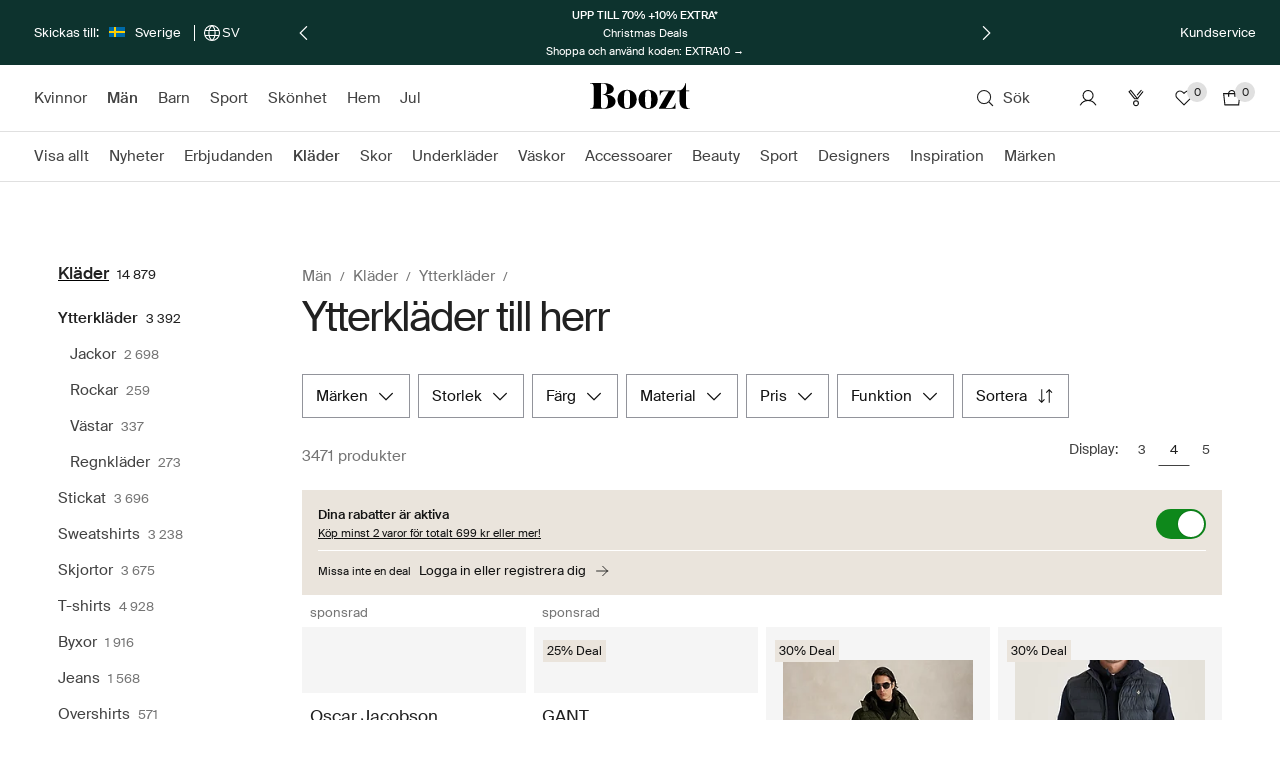

--- FILE ---
content_type: text/css
request_url: https://assets2.booztcdn.com/assets/css/shopboozt.listing.7874c776a83a8218403d.bundle.css
body_size: 5437
content:
.gender-filter-item{align-items:center;background-color:#fff;border:0;border-radius:0;color:#4a4a4a;cursor:pointer;display:flex;font-size:16px;font-weight:400;justify-content:center;letter-spacing:.5px;line-height:42px;padding:0 12px;position:relative}.gender-filter-item:not(:last-child):after{background-color:#e6e6e6;content:"";display:block;height:16px;position:absolute;right:0;top:50%;transform:translateY(-50%);width:1px}.gender-filter-item__icon{margin-left:8px}.gender-filter{border:1px solid #e6e6e6;display:flex;font-size:0;justify-content:center;letter-spacing:0}.gender-filter--mod1{border-left:0;border-right:0;font-size:13px}.filter-top-label{border-bottom:1px solid #e0e0e0;box-sizing:border-box;padding:8px 8px 8px 24px}.filter-top-label__inner-container{align-items:center;display:flex;justify-content:space-between;min-height:32px}.filter-top-label__label{display:flex;flex-direction:column}.filter-top-label__description{margin:8px 0}.filter-top-label__text-link{margin:0 8px}.filter-top-label__clear-button{margin-left:auto}.brand-filter-dropdown{background-color:#fff;position:relative}.brand-filter-dropdown__quick-search-old{border:1px solid #e0e0e0;left:24px;position:absolute;top:24px;width:282px}.info-message{margin:16px 0 12px;padding:8px 24px}.info-message__header{margin:0 0 8px}.info-message__button-box{margin:12px 0 0}@media(min-width:768px){.info-message{margin:0 0 12px}}.palette-filter-dropdown-list{max-height:40vh;overflow:hidden auto}.filter-mobile-actions{grid-gap:8px;background-color:#fff;display:grid;grid-template-columns:repeat(2,1fr);padding:16px}.filter-mobile-actions__button:not(:last-child){margin-right:8px}@media only screen and (min-width:1024px){.filter-mobile-actions{display:none}}.filter-grouped-items{max-height:40vh;overflow:hidden auto}.brand-filter-item__favorite-button{margin-left:auto}.brand-filter-items{max-height:400px;overflow:hidden auto}.brand-filter-items--legacy-filter{box-sizing:border-box;display:inline-block;height:382px;margin-top:90px;overflow:auto;padding:0 24px 24px;width:330px}.brand-filter-items__list{margin:0 -24px;padding:0}.brand-filter-items__list-item{list-style-type:none;margin:0;padding:0;position:relative}.brand-filter-items__list-item-letter{border-bottom:0;font-size:24px;font-weight:700;left:24px;line-height:1.83;position:absolute;text-align:center;text-transform:uppercase;z-index:1}.sortby-column-wrapper{width:100%;z-index:101}.grid{display:inline-block;white-space:nowrap}.grid__title{margin-right:8px}.grid .btn--icon{vertical-align:middle}.grid .btn--grid-button{background-color:transparent;cursor:pointer;height:16px;margin:0 1px;opacity:.12;padding:0;position:relative;width:16px}.grid .selected{opacity:1}.grid__item{cursor:pointer;margin:0 5px 0 0}.grid__item--selected{border-bottom-color:#424242;font-weight:700}.grid--mod1 .grid__item,.grid--mod1 .grid__title{color:#424242;font-size:14px}.grid--mod1 .grid__item{margin:0;padding:8px}.grid--mod1 .grid__item--selected{color:#212121;font-weight:400}@media only screen and (min-width:1024px){.grid--mod1 .grid__item--extraLarge{display:none}.grid--mod1 .grid__item--extraSmall{display:inline-flex}}@media only screen and (min-width:1280px){.grid--mod1 .grid__item{padding:4px}}@-moz-document url-prefix(""){.grid .btn--icon{vertical-align:top}}.listing-description{position:relative;transition:.2s}.listing-description__related-links{display:grid;gap:16px;grid-template-columns:1fr;padding-top:16px}.listing-description__related-links-block-title{padding-bottom:8px}.listing-description__related-link{display:block;padding:3px 0}.listing-description__wrapper{margin:0}.listing-description__wrapper li{list-style:inside}.listing-description__trigger{position:absolute;z-index:2}.listing-description__contentOuter{position:relative}.listing-description__contentOuter:after,.listing-description__contentOuter:before{bottom:0;content:"";position:absolute;right:0}.listing-description__contentOuter:after{height:100%;max-height:100px;width:100px}.listing-description__contentOuter:before{height:40px;width:100%}.listing-description--grey{background-color:#f5f5f5;padding:20px}.listing-description--grey .listing-description__contentOuter{min-height:150px}.listing-description--grey .listing-description__contentOuter:before{background:linear-gradient(transparent,#f5f5f5)}.listing-description--grey .listing-description__contentOuter:after{background:linear-gradient(135deg,transparent,#f5f5f5)}.listing-description--grey .listing-description__trigger{bottom:20px;right:20px}.listing-description--white{background-color:#fff;padding:0}.listing-description--white .listing-description__contentOuter{min-height:55px}.listing-description--white .listing-description__contentOuter:before{background:linear-gradient(transparent,#fff)}.listing-description--white .listing-description__contentOuter:after{background:linear-gradient(135deg,transparent,#fff)}.listing-description--white .listing-description__trigger{bottom:0;right:0}.listing-description--active .listing-description__contentOuter:after,.listing-description--active .listing-description__contentOuter:before{display:none}.listing-description--active{padding-bottom:60px}@media only screen and (max-width:767px){.listing-description--white .listing-description__contentOuter{min-height:100px}.listing-description--grey .listing-description__contentOuter{min-height:250px}}@media only screen and (min-width:576px){.listing-description__related-links{grid-template-columns:repeat(3,1fr)}}@media only screen and (min-width:1024px){.listing-description__related-links{grid-template-columns:repeat(6,1fr)}}.listing-top-head{padding:12px 16px 16px}.listing-top-head__breadcrumb-items{margin:-4px 0;padding:0 8px;text-align:center}.listing-top-head__text{display:block}.listing-top-head__description{margin:0 20px}.listing-top-head__title{align-items:center;display:flex}.listing-top-head__product-info-container{position:relative;width:-moz-fit-content;width:fit-content}.listing-top-head__sponsored-icon{left:100%;position:absolute;top:-5px}@media only screen and (min-width:1024px){.listing-top-head__sponsored-icon{display:none}.listing-top-head{margin-top:20px;padding:0 0 32px}.listing-top-head__header{align-items:flex-start;flex-direction:column}.listing-top-head__description{margin:0}.listing-top-head__products-count{display:none}}@media only screen and (min-width:1280px){.listing-top-head{text-align:left}.listing-top-head__breadcrumb-items{padding:0 0 8px;text-align:left}.listing-top-head__header{margin-top:8px;padding:0}.listing-top-head__back-btn{display:none}.listing-top-head__favorite-btn{margin-left:8px;position:relative;right:auto;transform:none}.listing-top-head--description .listing-top-head__header{padding-bottom:24px}}.listing-top-main-link{display:inline-block;text-decoration:none}.listing-top-main-link:after{color:#757575;content:"/";padding-left:8px}.listing-top-main-link:not(:last-child){margin-right:8px}.listing-breadcrumbs{list-style:none;margin:0;padding:0;width:-moz-fit-content;width:fit-content}.listing-breadcrumbs__item{display:inline-block;vertical-align:middle}.listing-breadcrumbs__item a{font-weight:400;text-transform:none}@media only screen and (min-width:768px){.listing-breadcrumbs{margin:16px 0 0}}.content.preview-content{max-width:1484px!important;width:100%!important}.xmas-gift-guide-top-banner{background-position:50%;color:#fff;height:auto;margin-bottom:32px;text-align:center;width:100%}.xmas-gift-guide-top-banner .xmas-gift-guide-header{font-size:48px;font-weight:400;letter-spacing:1.4px;line-height:48px;padding-top:50px;text-transform:uppercase}.xmas-gift-guide-top-banner .xmas-gift-guide-text{font-size:14px;font-weight:400;letter-spacing:normal;line-height:21px;margin:32px auto 48px;width:32%}.xmas-gift-guide-top-banner .simple-list{display:table;list-style-type:none;margin:0 auto 32px;padding:0;table-layout:fixed;width:20%}.xmas-gift-guide-top-banner .simple-list__item{display:table-cell;font-size:14px;font-weight:400;letter-spacing:.5px;line-height:21px;text-align:center}.xmas-gift-guide-top-banner .simple-list__item-link{color:#fff;text-decoration:none}.xmas-gift-guide-top-banner .simple-list__item--selected .simple-list__item-link{font-weight:400}.xmas-gift-guide-top-banner .xmas-gift-guide-filter{padding-bottom:54px}.xmas-gift-guide-top-banner .xmas-gg-filter-list{display:flex;list-style-type:none;margin:0 auto;padding:0;width:40%}.xmas-gift-guide-top-banner .xmas-gg-filter__item{align-items:center;background-color:#fff;cursor:pointer;display:flex;flex-direction:row;justify-content:center;margin:0 2%;padding:8px 16px;text-align:center;width:20%}.xmas-gift-guide-top-banner .xmas-gg-filter__item--active{background-color:#000}.xmas-gift-guide-top-banner .xmas-gg-filter-link{font-size:14px;font-weight:400;line-height:21px}.xmas-gift-guide-top-banner .xmas-gg-filter__item--active .xmas-gg-filter-link{color:#fff}.cms-container--mobile .xmas-gift-guide-top-banner .xmas-gift-guide-header{font-size:30px}.cms-container--mobile .xmas-gift-guide-top-banner .xmas-gift-guide-text{width:80%}.cms-container--mobile .xmas-gift-guide-top-banner .simple-list{width:70%}.cms-container--mobile .xmas-gift-guide-top-banner .xmas-gg-filter-list{display:block;width:80%}.cms-container--mobile .xmas-gift-guide-top-banner .xmas-gg-filter__item{display:inline-block;width:30%}.cms-container--mobile .xmas-gift-guide-top-banner .xmas-gg-filter__item:first-of-type,.cms-container--mobile .xmas-gift-guide-top-banner .xmas-gg-filter__item:nth-of-type(2){margin-bottom:12px}.palette-related-brands-menu{padding:16px 0}.palette-related-brands-menu__header{margin-bottom:8px;padding:0 16px;text-align:center}@media only screen and (min-width:768px){.palette-related-brands-menu__header{padding:0}}.palette-related-brands-menu__menu{overflow:auto;padding:8px 16px 0;text-align:center;white-space:nowrap}.palette-related-brands-menu__menu-link{text-transform:none}.palette-related-brands-menu__menu-link:not(:last-child){margin-right:8px}@media only screen and (min-width:768px){.palette-related-brands-menu{padding:24px 0}}.listing-top-related-links--premium{border-bottom:1px solid #f5f5f5;margin:32px 0 16px}.left-navigation-item-count{display:block}@media only screen and (min-width:1024px){.left-navigation-item-count{display:inline-block}}.left-navigation-item{flex-shrink:0}.left-navigation-item:not(:last-child){margin-right:8px}.left-navigation-item__link{align-items:center;border:1px solid #e0e0e0;box-sizing:border-box;display:flex;flex-shrink:0;padding:5px 10px 5px 12px;text-decoration:none}.left-navigation-item__name{display:block;min-width:50px}.left-navigation-item__image-container{background-color:#f5f5f5;border-radius:50%;box-sizing:border-box;flex-shrink:0;height:50px;margin-left:12px;overflow:hidden;padding-bottom:50px;position:relative;text-align:center;width:50px}.left-navigation-item__image{box-sizing:border-box;height:40px;left:50%;opacity:0;padding:2px;position:absolute;top:50%;transform:translate(-50%,-50%);transition:opacity .25s ease-in-out}.left-navigation-item__image--loaded{opacity:1}@media only screen and (min-width:1024px){.left-navigation-item{display:block;margin-right:0}.left-navigation-item__name{display:inline;margin-right:8px}.left-navigation-item__link{border:0;display:inline-block;padding:8px 0;white-space:wrap}.left-navigation-item__link:hover{text-decoration:underline}.left-navigation-item__image-container{display:none}}.left-navigation-group{display:flex;margin:0;padding-left:0}.left-navigation-group--mobile{-webkit-overflow-scrolling:touch;overflow-x:auto;padding-bottom:8px}@media only screen and (min-width:1024px){.left-navigation-group{display:block}.left-navigation-group--children{margin-left:12px}.left-navigation-group--mobile{display:none}}.left-navigation-accordion{border-top:1px solid #e0e0e0}.left-navigation-accordion:last-child{border-bottom:1px solid #e0e0e0}.left-navigation-accordion__trigger{cursor:pointer;display:flex;justify-content:space-between;padding:18px 0 16px;-webkit-user-select:none;-moz-user-select:none;user-select:none}.left-navigation-accordion__body{margin-left:12px;opacity:0;padding-bottom:16px;transition:all .2s ease}.left-navigation-accordion__icon{transition:all .2s ease}.left-navigation-accordion--active .left-navigation-accordion__body{opacity:1}.left-navigation-accordion--active .left-navigation-accordion__header{font-weight:600}.left-navigation-accordion--active .left-navigation-accordion__icon{transform:rotate(180deg)}.left-navigation-accordion-group{display:none;margin-bottom:55px}@media only screen and (min-width:1024px){.left-navigation-accordion-group{display:block}}.left-navigation-standard{display:none;margin-bottom:32px}.left-navigation-standard__header{display:block;margin-bottom:16px}.left-navigation-standard__name{display:inline;margin-right:8px}@media only screen and (min-width:1024px){.left-navigation-standard{display:block}}.left-navigation{padding-top:16px}.left-navigation:empty{margin:0}@media only screen and (min-width:1024px){.left-navigation{min-height:200px;padding-right:20px;width:184px}}@media only screen and (min-width:1280px){.left-navigation{padding-right:40px;width:204px}}.dropdown{display:inline-block;position:relative}.dropdown__select select{border:0;height:100%;left:0;opacity:0;padding:0;position:absolute;top:0;width:100%;z-index:-1}.dropdown__list{background:#fff;border:1px solid #e6e6e6;border-top:0;box-sizing:border-box;display:none;left:0;max-height:210px;overflow-y:auto;position:absolute;top:calc(100% - 1px);width:100%;z-index:2}.dropdown__list ul{list-style:none;margin:0;padding:0;position:relative}.dropdown__list li{border-bottom:1px solid #e6e6e6;color:#999;cursor:pointer;font-size:12px;line-height:41px;padding:0 13px}.dropdown__list li:last-child{border-bottom:0}.dropdown__list li.selected,.dropdown__list li:hover{background:#f0f0f0}.dropdown--open .dropdown__list{display:block}@media only screen and (max-width:767px){.dropdown__select select{z-index:1}}.listing-pagination__btn{flex:1 0 48%}@media only screen and (min-width:374px){.listing-pagination__btn{flex:1 0 auto}}@media only screen and (min-width:768px){.listing-pagination__btn{flex:0 0 150px}}.pagination{display:flex;flex-wrap:wrap;gap:8px;justify-content:center;margin:20px 10px;text-align:center}.pagination__dropdown{order:1}.pagination__btn{flex:1 0 48%}@media only screen and (min-width:374px){.pagination__btn{flex:1 0 auto}.pagination__dropdown{order:unset;width:auto}}@media only screen and (min-width:768px){.pagination{margin:20px auto}.pagination__btn{flex:0 0 150px}}.product-listing{box-sizing:border-box;overflow-x:hidden;padding-bottom:32px;position:relative}.product-listing__stylitics-container{grid-column:-1/1;margin:0 16px;overflow-x:scroll}.product-listing__controls{align-items:center;display:flex;height:58px;justify-content:space-between}.product-listing__empty{margin-top:16px}@media only screen and (min-width:1024px){.product-listing__empty{margin-top:32px}}.product-listing__mdv-banner{margin-top:24px}.product-listing .listing-banner,.product-listing .product-card{margin-bottom:24px;z-index:0}@media only screen and (max-width:767px){.product-listing .grid-content--image{padding:0}.product-listing .grid-content--text{white-space:normal}}.product-listing .grid-content--text h2,.product-listing .grid-content--text p{word-break:break-word}@media only screen and (min-width:768px){.product-listing .cms-inlisting--columns-2 .grid-content--multi-images--trio-text-left,.product-listing .cms-inlisting--columns-2 .grid-content--multi-images--trio-text-middle,.product-listing .cms-inlisting--columns-2 .grid-content--multi-images--trio-text-right{flex-wrap:wrap}.product-listing .cms-inlisting--columns-2 .grid-content--multi-images--trio-text-left .grid-content--image.grid-content--image--fit-cover,.product-listing .cms-inlisting--columns-2 .grid-content--multi-images--trio-text-middle .grid-content--image.grid-content--image--fit-cover,.product-listing .cms-inlisting--columns-2 .grid-content--multi-images--trio-text-right .grid-content--image.grid-content--image--fit-cover{margin:0;padding:0;width:40%}.product-listing .cms-inlisting--columns-2 .grid-content--multi-images--trio-text-left .grid-content--image.grid-content--image--fit-cover+.grid-content--image.grid-content--image--fit-cover,.product-listing .cms-inlisting--columns-2 .grid-content--multi-images--trio-text-middle .grid-content--image.grid-content--image--fit-cover+.grid-content--image.grid-content--image--fit-cover,.product-listing .cms-inlisting--columns-2 .grid-content--multi-images--trio-text-right .grid-content--image.grid-content--image--fit-cover+.grid-content--image.grid-content--image--fit-cover{padding-left:8px}.product-listing .cms-inlisting--columns-2 .grid-content--multi-images--trio-text-left .grid-content--text,.product-listing .cms-inlisting--columns-2 .grid-content--multi-images--trio-text-middle .grid-content--text,.product-listing .cms-inlisting--columns-2 .grid-content--multi-images--trio-text-right .grid-content--text{width:71.4285714286%}.product-listing .cms-inlisting--columns-2 .grid-content--multi-images--trio-text-left .grid-content--image.grid-content--image--fit-cover:last-child,.product-listing .cms-inlisting--columns-2 .grid-content--multi-images--trio-text-middle .grid-content--image.grid-content--image--fit-cover:last-child,.product-listing .cms-inlisting--columns-2 .grid-content--multi-images--trio-text-right .grid-content--image.grid-content--image--fit-cover:last-child{display:none}.product-listing .cms-inlisting--columns-2 .grid-content--multi-images--trio-text-left .grid-content--image.grid-content--image--fit-cover+.grid-content--image.grid-content--image--fit-cover,.product-listing .cms-inlisting--columns-2 .grid-content--multi-images--trio-text-middle .grid-content--image.grid-content--image--fit-cover+.grid-content--image.grid-content--image--fit-cover,.product-listing .cms-inlisting--columns-2 .grid-content--multi-images--trio-text-right .grid-content--image.grid-content--image--fit-cover+.grid-content--image.grid-content--image--fit-cover{padding-left:24px}}@media only screen and (min-width:374px){.product-listing .cms-inlisting--columns-2 .grid-content--multi-images--trio-text-right .grid-content--image a{width:100%}}@media only screen and (min-width:768px){.product-listing .cms-inlisting--columns-2 .grid-content--multi-images--trio-text-right .grid-content--image.grid-content--image--fit-cover:nth-child(3){display:none}.product-listing .cms-inlisting--columns-2 .grid-content--multi-images--trio-text-left .grid-content--text,.product-listing .cms-inlisting--columns-2 .grid-content--multi-images--trio-text-middle .grid-content--text{margin-right:0}.product-listing .cms-inlisting--columns-2 .grid-content--multi-images--trio-text-left .grid-content--text{margin-bottom:20px}}.product-listing .cms-inlisting--columns-3 .grid-content--multi-images--trio-text-left .grid-content--image:last-child,.product-listing .cms-inlisting--columns-3 .grid-content--multi-images--trio-text-middle .grid-content--image:last-child{display:none}.product-listing .cms-inlisting--columns-3 .grid-content--multi-images--trio-text-left .grid-content--image,.product-listing .cms-inlisting--columns-3 .grid-content--multi-images--trio-text-left .grid-content--text,.product-listing .cms-inlisting--columns-3 .grid-content--multi-images--trio-text-middle .grid-content--image,.product-listing .cms-inlisting--columns-3 .grid-content--multi-images--trio-text-middle .grid-content--text{margin-right:0;padding:0 12px;width:33.3333333333%}.product-listing .cms-inlisting--columns-3 .grid-content--multi-images--trio-text-right .grid-content--image:nth-child(3){display:none}.product-listing .cms-inlisting--columns-3 .grid-content--multi-images--trio-text-right .grid-content--image,.product-listing .cms-inlisting--columns-3 .grid-content--multi-images--trio-text-right .grid-content--text{margin-right:0;padding:0 12px;width:33.3333333333%}.product-listing .cms-inlisting--columns-4 .grid-content--multi-images--trio-text-left .grid-content--image,.product-listing .cms-inlisting--columns-4 .grid-content--multi-images--trio-text-left .grid-content--text,.product-listing .cms-inlisting--columns-4 .grid-content--multi-images--trio-text-middle .grid-content--image,.product-listing .cms-inlisting--columns-4 .grid-content--multi-images--trio-text-middle .grid-content--text,.product-listing .cms-inlisting--columns-4 .grid-content--multi-images--trio-text-right .grid-content--image,.product-listing .cms-inlisting--columns-4 .grid-content--multi-images--trio-text-right .grid-content--text{margin-right:0;padding:0 12px;width:25%}.product-listing .cms-inlisting--columns-5 .grid-content--multi-images--trio-text-left .grid-content--image,.product-listing .cms-inlisting--columns-5 .grid-content--multi-images--trio-text-middle .grid-content--image,.product-listing .cms-inlisting--columns-5 .grid-content--multi-images--trio-text-right .grid-content--image{margin-right:0;padding:0 12px}.product-listing--large .listing-banner,.product-listing--large .palette-product-card,.product-listing--large .product-card{width:50%;z-index:0}@media only screen and (min-width:768px){.product-listing--large .listing-banner,.product-listing--large .palette-product-card,.product-listing--large .product-card{width:33.33%}}@media only screen and (min-width:1280px){.product-listing--large .listing-banner,.product-listing--large .palette-product-card,.product-listing--large .product-card{width:25%}}.product-listing__wrapper{display:flex;flex-flow:column}@media only screen and (min-width:768px){.product-listing__wrapper{flex-flow:row}}.product-listing__wrapper-column--left-sidebar{display:none}@media only screen and (min-width:1024px){.product-listing__wrapper-column--left-sidebar{display:flex;flex:1;flex-direction:column}}.product-listing__wrapper-column--main{width:100%}@media only screen and (min-width:1024px){.product-listing__wrapper-column--main{width:85%}}@media only screen and (min-width:768px){.product-listing__wrapper-column--mobile-underlisting{display:none}}.product-listing__description{margin-bottom:16px}.product-listing__desktop{display:none}@media only screen and (min-width:768px){.product-listing__desktop{display:block}}.product-listing__mobile{display:block}@media only screen and (min-width:768px){.product-listing__mobile{display:none}}.product-listing__left-list{box-sizing:border-box;margin-bottom:50px;padding:0 40px 0 0;width:100%!important}.product-listing__bottom-description{margin:32px 0 16px}@media only screen and (min-width:768px){.product-listing__bottom-description{margin:32px 0 0}}.product-listing__card{margin:20px 0 16px}@media only screen and (min-width:576px){.product-listing__stylitics-container{margin:0}}.banner-card{margin:20px 0 16px}.banner-card__image-wrapper{aspect-ratio:.7647058824;display:block;overflow:hidden;padding:32px 16px;position:relative}.banner-card__image-wrapper a{bottom:0;left:0;position:absolute;right:0;top:0}.banner-card__image-wrapper img{left:50%;max-width:100%;position:absolute;top:50%;transform:translate(-50%,-50%)}.left-sidebar-lists{display:none;flex:1;padding:10px 40px 0 0;position:relative}.left-sidebar-lists__wrap{overflow:hidden;position:-webkit-sticky;position:sticky;top:0;transition:top .1s linear}.left-sidebar-lists .view-all{display:none}.left-sidebar-lists__section{margin:16px 0 56px}.left-sidebar-lists__list{padding:0;width:100%!important}.left-sidebar-lists__list .message-empty{line-height:18px;padding:0;text-align:left}@media only screen and (min-width:768px){.left-sidebar-lists{display:block}}.modal-slide__button-icon{margin-left:8px}.subcat-modal__header{color:#000;font-size:24px;font-weight:600;margin:16px 0;padding-left:20px}.subcat-modal__list{display:flex;flex-direction:column;list-style:none;margin:0;padding-left:0}.subcat-modal__link{color:#4a4a4a;display:block;font-size:16px;line-height:1.58;padding:16px 0;position:relative;text-decoration:none}.subcat-modal__link:after{background-color:#e6e6e6;bottom:0;content:"";height:1px;left:0;position:absolute;right:0}.subcat-modal__product-count{color:#777;font-size:12px;font-style:normal;margin-left:8px}.subcat-modal .subcat-modal__link{text-transform:unset}.subcat-modal .modal-view__body{padding-left:0;padding-right:0}.subcat-modal .slide-panel-header .icon{height:20px;width:20px}.subcat-modal .slide-panel-header__title{color:#000;font-size:14px;font-weight:600;line-height:1.57;margin:0}.subcat-horizontal{box-sizing:border-box;display:flex;height:50px;overflow:scroll hidden;padding:0 16px}.subcat-horizontal .modal-slide__button{font-weight:400;text-transform:none;width:unset}.subcat-horizontal__link{align-items:center;background-color:#fff;box-sizing:border-box;color:#424242;display:flex;flex-shrink:0;font-size:14px;font-weight:400;letter-spacing:normal;margin-right:8px;min-height:40px;padding:0 16px;position:relative;text-align:left;text-transform:none;white-space:nowrap}.subcat-horizontal__link:last-child{margin-right:0}.subcat-horizontal--theme-mod1 .subcat-horizontal__link{color:#424242;font-size:16px;padding:0 12px}.listing-top-mobile__subcategories--premium{margin:24px 0 8px;padding:0 12px 10px 24px}.filters-types-item__button:not(:last-child){margin-right:8px}.filters-types{margin-bottom:43px}.active-filters-group__caption{width:100%}.mwc-description{font-size:14px}.mwc-description__link{margin:0 6px}@media only screen and (min-width:768px){.mwc-description{font-size:13px}}.color-filter-label,.color-filter-label__box{align-items:center;display:flex}.color-filter-label__box{border:1px solid #e0e0e0;box-sizing:border-box;height:24px;justify-content:center;margin-right:8px;width:24px}.color-filter-label__box--checked{border-color:#212121}.color-filter-label__box--disabled{opacity:.2}.filters-list-item-mobile__list-item{margin-bottom:8px}.filters-list-item-mobile__list-item-description{font-size:14px;margin:0;padding:8px 24px}.brands-list-item__list-item{margin-bottom:8px}.brands-list-item__fav-btn{height:51px;margin-left:-20px;width:51px}.range-select{padding-bottom:8px}.range-select__thumb{align-items:center;background-color:#fff;border-radius:50%;box-shadow:0 0 5px 0 rgba(0,0,0,.12),0 2px 3px 0 rgba(0,0,0,.14),0 1px 1px 0 rgba(0,0,0,.2);display:flex;height:32px;justify-content:center;width:32px}.range-select__track{display:flex;height:32px;margin:0 16px;width:calc(100% - 32px)}.range-select__value-label{color:#000;font-size:18px;letter-spacing:.5px;padding-bottom:8px}.filters-sorting{-webkit-overflow-scrolling:touch;background:#f5f5f5;height:calc(100% - 56px);overflow-y:auto;padding-top:15px}.filters-sorting--mod1{background-color:#fff;height:calc(100% - 80px)}.filters-sorting--mod2{background-color:#fff;height:auto;margin:0 -20px;padding:0}.filters__list{list-style:none;margin:0;padding:0 0 43px}.filters__list--groups{padding-bottom:0}.filters__list--mod1{padding:0 0 32px}.filters__list--sorting{margin:0 -20px}.filters__active{margin-top:-43px;padding:20px}.filters__active .section-heading{display:block;margin-bottom:8px}.filters__active .btn{margin:0 5px 5px 0}#mobile-filters-panel-subcategories-test .palette-button:first-child,#mobile-inline-filters-b-test{display:none}.filters-panel{position:-webkit-sticky;position:sticky;top:57px;z-index:10}.filters-panel__header{align-items:center;display:flex;justify-content:flex-end;margin-left:-15px;width:100%}.filters-panel__header--no-back-button{padding-left:56px}.filters-panel__header__content{align-items:center;display:flex;flex:1;flex-direction:column;justify-content:center}.filters-panel__footer{grid-gap:8px;display:grid;grid-template-columns:1fr 1fr;width:100%}.filters-panel__search{font-size:12px}@media only screen and (min-width:374px){.filters-panel{top:67px}}.listing-top-info{align-items:center;display:flex;justify-content:space-between}.listing-top-info__toolbar{align-items:center;display:flex;z-index:1}.listing-top-info__grid{display:none}@media only screen and (min-width:1280px){.listing-top-info__grid{display:block}}.listing-top{position:relative}.listing-top--sticky{background-color:#fff;padding:16px 0 0;position:-webkit-sticky;position:sticky;top:0;z-index:3}.listing-top__list{display:none}@media only screen and (min-width:1280px){.listing-top__list{display:block}}.listing-top__subcategories{margin-bottom:16px}@media only screen and (min-width:1024px){.listing-top__subcategories{display:none}}.listing-top__toolbar{align-items:center;display:flex;position:absolute;right:0;top:10px}.listing-top__product-info-container{position:relative}.listing-top__sponsored-icon{left:100%;position:absolute;top:-5px}.listing-top__switch-toggle{margin:8px 0 0}.listing-top__switch-toggle-inner-box{margin:0 0 0 auto;max-width:145px}.listing-top__bottom-box,.listing-top__sub-categories-box{align-items:flex-end;display:flex;justify-content:space-between}@media only screen and (max-width:1023px){.listing-top__bottom-box{display:none}}.filters-list-item{display:inline-block;margin-bottom:8px;margin-right:8px;position:relative}.filters-list-item__dropdown{position:absolute}.filters-list-item__dropdown--hidden{display:none}.filters-list-item--active .filters-list-item__btn{background-color:#fafafa;border:1px solid #e0e0e0}.filters-list-item--mod1 .filters-list-item__btn{border:1px solid #e0e0e0;color:#424242;font-size:16px;font-weight:400;letter-spacing:normal;text-transform:none}.filters-list-item--mod1 .filters-list-item__btn:hover{background-color:#e0e0e0}.filters-list-item--mod1.filters-list-item--active .filters-list-item__btn{background-color:#e0e0e0;border:1px solid #fafafa}.filters-list-item__list{box-shadow:0 4px 20px rgba(33,33,33,.1);min-width:375px;position:absolute;top:calc(100% + 8px);z-index:21}.filters-list-item__list--dropdown-left{right:0}.filter-item__icon{display:inline-block;height:16px;line-height:normal;margin-left:10px;vertical-align:middle;width:16px}.filters-list{display:block;list-style-type:none;margin:0;padding:0 0 8px;position:relative}@media only screen and (min-width:1600px)and (max-width:1979px){.filters-list{vertical-align:bottom}}@media only screen and (min-width:1600px){.filters-list{display:inline-block}}.stylitics-plp{grid-column:-1/1}.product-list-wrap{position:relative}.product-list-wrap__overlay{background-color:#fff;height:100%;opacity:.7;position:absolute;width:100%;z-index:2}.product-list-wrap__overlay--hidden{display:none}.product-list-wrap__overlay--clear{left:0;opacity:0;position:fixed;top:0}.inlisting-banner{grid-column:-1/1}.listing-empty{display:flex;flex-direction:column;row-gap:64px}.listing-empty__banner{align-items:center;background-color:#757575;color:#fff;display:flex;height:438px;justify-content:center;position:relative;width:100%}.listing-empty__banner-image{background-position:50%;height:100%;inset:0;object-fit:cover;position:absolute;width:100%}.listing-empty__banner-content{align-items:center;display:flex;flex-direction:column;gap:16px;justify-content:center;max-width:780px;padding:0 32px;position:relative;text-align:center;width:100%;z-index:1}.listing-faq{margin:40px 0 0}.listing-faq__header-box{padding:0 20px}@media only screen and (min-width:1024px){.listing-faq__header-box{padding:0}}.listing-faq__accordion{margin:12px 0 0}.related-listings{padding:40px 20px 0}.related-listings__header-box{margin:0 0 16px}.related-listings__content{grid-gap:16px 0;display:grid;grid-template-columns:repeat(2,1fr)}@media only screen and (min-width:1024px){.related-listings__content--1-columns{grid-template-columns:repeat(1,1fr)}.related-listings__content--2-columns{grid-template-columns:repeat(2,1fr)}.related-listings__content--3-columns{grid-template-columns:repeat(3,1fr)}.related-listings__content--4-columns{grid-template-columns:repeat(4,1fr)}.related-listings__content--5-columns{grid-template-columns:repeat(5,1fr)}}.related-listings__link-text,.related-listings__subtitle{margin:0 0 8px}@media only screen and (min-width:1024px){.related-listings{grid-row-gap:0;padding:40px 0 0}}.cards-list{display:grid;gap:8px 8px;list-style:none;padding:0}.cards-list--tiny{grid-template-columns:repeat(6,minmax(0,1fr) [col-start])}.cards-list--extraSmall{grid-template-columns:repeat(5,minmax(0,1fr) [col-start])}.cards-list--small{grid-template-columns:repeat(4,minmax(0,1fr) [col-start])}.cards-list--large{grid-template-columns:repeat(3,minmax(0,1fr) [col-start])}.cards-list--extraLarge{grid-template-columns:repeat(2,minmax(0,1fr) [col-start])}@media only screen and (min-width:374px){.cards-list--xs-tiny{grid-template-columns:repeat(6,minmax(0,1fr) [col-start])}.cards-list--xs-extraSmall{grid-template-columns:repeat(5,minmax(0,1fr) [col-start])}.cards-list--xs-small{grid-template-columns:repeat(4,minmax(0,1fr) [col-start])}.cards-list--xs-large{grid-template-columns:repeat(3,minmax(0,1fr) [col-start])}.cards-list--xs-extraLarge{grid-template-columns:repeat(2,minmax(0,1fr) [col-start])}}@media only screen and (min-width:576px){.cards-list--sm-tiny{grid-template-columns:repeat(6,minmax(0,1fr) [col-start])}.cards-list--sm-extraSmall{grid-template-columns:repeat(5,minmax(0,1fr) [col-start])}.cards-list--sm-small{grid-template-columns:repeat(4,minmax(0,1fr) [col-start])}.cards-list--sm-large{grid-template-columns:repeat(3,minmax(0,1fr) [col-start])}.cards-list--sm-extraLarge{grid-template-columns:repeat(2,minmax(0,1fr) [col-start])}}@media only screen and (min-width:768px){.cards-list--md-tiny{grid-template-columns:repeat(6,minmax(0,1fr) [col-start])}.cards-list--md-extraSmall{grid-template-columns:repeat(5,minmax(0,1fr) [col-start])}.cards-list--md-small{grid-template-columns:repeat(4,minmax(0,1fr) [col-start])}.cards-list--md-large{grid-template-columns:repeat(3,minmax(0,1fr) [col-start])}.cards-list--md-extraLarge{grid-template-columns:repeat(2,minmax(0,1fr) [col-start])}}@media only screen and (min-width:1024px){.cards-list{gap:16px 8px}.cards-list--lg-tiny{grid-template-columns:repeat(6,minmax(0,1fr) [col-start])}.cards-list--lg-extraSmall{grid-template-columns:repeat(5,minmax(0,1fr) [col-start])}.cards-list--lg-small{grid-template-columns:repeat(4,minmax(0,1fr) [col-start])}.cards-list--lg-large{grid-template-columns:repeat(3,minmax(0,1fr) [col-start])}.cards-list--lg-extraLarge{grid-template-columns:repeat(2,minmax(0,1fr) [col-start])}}@media only screen and (min-width:1280px){.cards-list--xl-tiny{grid-template-columns:repeat(6,minmax(0,1fr) [col-start])}.cards-list--xl-extraSmall{grid-template-columns:repeat(5,minmax(0,1fr) [col-start])}.cards-list--xl-small{grid-template-columns:repeat(4,minmax(0,1fr) [col-start])}.cards-list--xl-large{grid-template-columns:repeat(3,minmax(0,1fr) [col-start])}.cards-list--xl-extraLarge{grid-template-columns:repeat(2,minmax(0,1fr) [col-start])}}@media only screen and (min-width:1600px){.cards-list--2xl-tiny{grid-template-columns:repeat(6,minmax(0,1fr) [col-start])}.cards-list--2xl-extraSmall{grid-template-columns:repeat(5,minmax(0,1fr) [col-start])}.cards-list--2xl-small{grid-template-columns:repeat(4,minmax(0,1fr) [col-start])}.cards-list--2xl-large{grid-template-columns:repeat(3,minmax(0,1fr) [col-start])}.cards-list--2xl-extraLarge{grid-template-columns:repeat(2,minmax(0,1fr) [col-start])}}@media only screen and (min-width:1980px){.cards-list--3xl-tiny{grid-template-columns:repeat(6,minmax(0,1fr) [col-start])}.cards-list--3xl-extraSmall{grid-template-columns:repeat(5,minmax(0,1fr) [col-start])}.cards-list--3xl-small{grid-template-columns:repeat(4,minmax(0,1fr) [col-start])}.cards-list--3xl-large{grid-template-columns:repeat(3,minmax(0,1fr) [col-start])}.cards-list--3xl-extraLarge{grid-template-columns:repeat(2,minmax(0,1fr) [col-start])}}

--- FILE ---
content_type: text/javascript
request_url: https://assets2.booztcdn.com/assets/js/translations.1711122526.se_sv.js?v=fc35d92a9ea79caabd18c27505909b6f
body_size: 104441
content:
var App=App||{};App.Translations=App.Translations||{};App.Translations.dictionary=App.Translations.dictionary||{};App.Translations.dictionary["sv"]={"footer.terms_and_conditions.link":"Köpvillkor","footer.customer_services.link":"Kundservice","footer.enter_your_email.text":"Skriv din emailadress","product.zoom.close.label":"Stäng","product.zoom.view_larger.link":"Klicka för att se större bild och justera ljus-kontrasten","product.details.size_guide.link":"Se vår storleksguide","product.details.add_to_bag.button":"Lägg i varukorg","product.details.item_number.label":"Artikelnummer","product.details.size_guide.label":"Storleksguide","product.details.recently_viewed.label":"Besökta produkter","listing.filter.size.label":"Storlek","listing.filter.sort_by.label":"Sortera","listing.paging.total{%num%}styles":"%num% produkter","listing.paging.previous.link":"Föregående","listing.paging.next.link":"Nästa","checkout.shopcart.continue_shopping.link":"tillbaka till varukorgen","checkout.shopcart.remove.link":"Ta bort","checkout.shopcart.estimate_shipping_fee.label":"Frakt","checkout.shopcart.view_shopping_bag.link":"Se shoppingbag","checkout.shopcart.price.label":"Pris","checkout.shopcart.shipping_fee.label":"Frakt","checkout.shopcart.payment_fee.label":"Betalningsavgift","checkout.shopcart.total_price.label":"Totalt pris (inkl moms)","checkout.shopcart.checkout.link":"Till kassan","checkout.city.label":"Postort *","checkout.newsletter.help":"Ja tack – Jag vill få riktade e-postutskick, sms och annonser på webb och sociala medieplattformar från Boozt Fashion AB med exklusiva erbjudanden och personliga rekommendationer.\nFör detta kan Boozt behandla mina kontaktuppgifter, information om intressen, köp- och sökhistorik, analys av nyhetsbrevsanvändning samt information som samlas in via cookies (om jag har lämnat separat samtycke till detta). Jag kan när som helst återkalla mitt samtycke.","checkout.firstname.label":"Förnamn *","checkout.lastname.label":"Efternamn *","checkout.street.label":"Gatuadress *","checkout.postcode.label":"Postnummer * ","checkout.phone.label":"Mobil * ","checkout.country.label":"Land","checkout.email.label":"Mejladress *","checkout.delivery_information.title":"Leveransinformation","checkout.payment_information.title":"Välj betalningsmetod","checkout.internal_error.error":"Vi ber så mycket om ursäkt, något oförutsett har inträffat. Vänligen försök igen!","checkout.email.error":"Kontrollera att din mejladress adress är giltigt.","checkout.postcode.error":"Postkoden är ogiltig, skriv 5 siffor.","checkout.pay.button":"Gå till säker betalning","header.search.input.default":"Sök produkter eller märken","checkout.shopcart.close.link":"Stäng","checkout.fill_required_fields.error":"Var god fyll i alla obligatoriska fält","checkout.payment.error":"Ett problem uppstod vid betalningen. Försök igen eller prova en annan betalningsmetod.","customers_service.call_us.label":"Ring oss","customers_service.call_us.phone":"+46 10 138 89 88","customers_service.call_us.work_hours":"Måndag - fredag 08:00-22:00\u2028<br><br>","newsletter.gender":"Kön","newsletter.submit":"Anmäl dig nu","product.details.add_to_bag.error":"Produkten kunde inte läggas till","product.details.add_to_bag.no_size_selected":"Välj storlek","product.details.add_to_bag.close":"Stäng","customers_service.send.button":"Skicka","email.sendform.failure":"Ett fel uppstod när din fråga skulle skickas","product.details.read_more.link":"Läs mer","webshop.newsletters.subscribe":"Prenumerera på vårt nyhetsbrev. När du registrerar dig godtar du att motta exklusiva erbjudanden, trend-uppdateringar och personliga rekommendationer via nyhetsbrev och SMS.","webshop.newsletters.close":"Stäng","product.details.color.label":"Färg","product.details.size.label":"Välj storlek","newsletter.gender.male.label":"Man","newsletter.gender.female.label":"Kvinna","product.no_items_in_stock.error":"Det finns inte tillräckligt med produkter på lagret.","home.sign_up_now.label":"Anmäl dig nu","header.my_account.link":"Mitt Boozt","footer.follow_boozt.label":"Följ Boozt","listing.filter.colors.label":"Färg","listing.filter.brand.label":"Märken","checkout.required_field.message":"Obligatoriska fält","newsletter.choice.women":"Mode för kvinnor","newsletter.choice.man":"Mode för män","newsletter.choice.kids":"Mode för barn","search.noresults.label":"Hoppsan! Vi kunde inte hitta något som matchade","product.details.product_details.title":"Om produkten","colorgroup.pastel":"Pastellfärger","colorgroup.brown":"Brun","colorgroup.black":"Svart","colorgroup.blue":"Blå","colorgroup.green":"Grön","colorgroup.grey":"Grå","colorgroup.dark":"Mörkt","colorgroup.metallic":"Metallfärger","colorgroup.beige_khaki":"Beige","colorgroup.leather":"Läder","colorgroup.purple":"Lila","colorgroup.red":"Röd","colorgroup.print_and_pattern":"Tryck/Mönster","colorgroup.white":"Vit","colorgroup.bright":"Starka färger","colorgroup.yellow_orange":"Gul/Orange","footer.copy.all_rights_reserved.label":"Alla rättigheter förbehålles.","listing.filter.by.label":"Filtrera efter","checkout.gateway.ideal.label":"","product.details.lenghts.label":"Välj din längd","listing.filter.selections.label":"Ditt urval:","product.detail.you_save":"Total rabatt","checkout.shopcart.shipping_adress.text":"Leveransadress","checkout.auto_redirect_click.message":"I fall du inte automatiskt omdirigeras vänligen klicka här för att komma vidare.","product.details.add_to_bag.no_eansizes_selected":"Välj en storlek","checkout.voucher.label":"Ange kod","newsletter.register.success":"Tack för din anmälan!","checkout.voucher.button":"ANVÄND","product.details.add_to_bag.no_voucher_error_selected":"Denna kod kan tyvärr inte användas","gateway.pensio.formtitle":"Vänligen skriv in dina uppgifter här","product.details.add_to_bag.no_eanlengths_selected":"Välj längd","popup.generic.error.title":"Vänligen var uppmärksam på:","product.from_price.prefix":"från","checkout.voucher.order_summary.title":"Orderöversikt","popup.close.button":"Stäng","product.details.add_to_bag.no_eanpatterns_selected":"Välj ett mönster","listing.filter.clear.label":"Rensa filter","product.details.slider_item.text":"produkt","product.details.slider_items.text":"produkter","filter.order.arrival_date.label":"Nyaste","filter.order.price_asc.label":"Pris lågt-högt","filter.order.price_desc.label":"Pris högt-lågt","filter.order.name_asc.label":"Produktnamn A-Å","filter.order.name_desc.label":"Produktnamn Å-A","checkout.shopcart.applied_voucher.label":"Rabattkod","product.detail.few_in_stock.label":"Få i lager","checkout.processing.authorization":"Auktorisering pågår","checkout.invalid_picking_point.error":"Vänligen ange upphämtningsställe","checkout.processing.voucher":"Rabattkoden behandlas...","checkout.processing.payment":"Betalningen behandlas...","checkout.payment_error.message":"Ett fel har uppstått med denna betalning. Vänligen försök igen, kontakta din bank eller använd en annan betalningsmetod.","checkout.header.return-it.link":"30 dagar - Förbetald returetikett","checkout.header.need-help.link":"Behöver du hjälp? Ring oss på 010 138 89 88","checkout.header.cs-hours.link":"08.00 - 19.00 måndag till fredag","days.monday_short":"Mån","days.tuesday_short":"Tis","days.wednesday_short":"Ons","days.thursday_short":"Tors","days.friday_short":"Fre","days.saturday_short":"Lör","days.sunday_short":"Sön","checkout.changing.payment":"Ändring av betalningsmetod...","filter.order.brand_asc.label":"Märken A–Ö","filter.order.brand_desc.label":"Märken Ö–A","newsletter.gender.women.button":"KVINNOR","newsletter.gender.men.button":"MÄN","newsletter.enter_email.label":"Skriv in din e-postadress","voucher.error_voucher_invalid":"Rabattkoden är inte korrekt / ej giltig längre.","voucher.error_min_amount":"Lägsta beloppet att handla för med denna rabattkupong är %min_amount% för varor som ingår.","voucher.error_max_amount":"Maxbeloppet för att kunna använda denna rabattkod har överstigits.","voucher.error_times_used":"Denna rabattkod kan tyvärr inte användas, då den har använts max antal gånger.","voucher.error_no_products_affected":"Rabattkoden gäller inte märken från Ralph Lauren, Tommy Hilfiger, Katvig, ECCO, By Malene Birger, Molo, Hummel, Joha, DAY och presentkort.","checkout.shopcart.sub_total.label":"Summa","checkout.gateway.sofort.label":"","brandaz.coming-soon.label":"Kommer snart","brandwall.gender.men":"Män","brandwall.gender.women":"Kvinnor","brandwall.gender.kids":"Barn","checkout.gateway.paypal.label":"PayPal","colorgroup.yellow":"Gul","colorgroup.silver":"Silver","colorgroup.pink":"Rosa","colorgroup.multi":"Multi/mönstrad","colorgroup.gold":"Guld","colorgroup.cream":"Creme","colorgroup.orange":"Orange","checkout.shopcart.breadcrumb.home":"Boozt","checkout.shopcart.breadcrumb.shopcart":"Varukorg","checkout.pensio.paypal-instruction.message":'<i>När du har klickat på PayPal loggan kommer du att bli omdirigerad till PayPals hemsida.<br>Skriv in din PayPal login email-adress och lösenord och tryck på "fortsätt".<br>Följ instruktionerna på PayPals hemsida för att slutföra din betalning.<br>När du har bekräftat din betalning på PayPals hemsida, kommer du att automatiskt komma tillbaka till vår sida, där du kommer att se din orderbekräftelse-sida. </i>',"myaccount.orders.final_status.in_process":"Bearbetas","myaccount.orders.final_status.out_of_stock":"Utsålt","myaccount.orders.final_status.bad_order":"Annullerad","myaccount.orders.final_status.shipped":"Skickad","myaccount.orders.final_status.refunded":"Återbetald","myaccount.orders.final_status.received":"Returnerad","product.imgenhancer.details":"SVÅRT ATT SE DETALJERNA?","product.imgenhancer.brightness":"*Anpassa ljus-kontrasten","product.imgenhancer.reset":"NOLLSTÄLL","product.imgenhancer.text":"*Justering av bildens ljus-kontrast gäller bara lokalt för denna bild. Den ursprungliga färgen på produkten kan variera.","product.imgenhancer.disclaimer":"Justering av ljus-kontrasten fungerar endast i senare browser-versioner. Vänligen uppdatera din browser om du vill kunna justera kontrasten på bilden.","product.detail.only_one_left.label":"Endast 1 kvar","product.list.many_available_sizes":"Finns i flera storlekar","checkout.gateway.p24.label":"","checkout.phone.error":"Fyll i ett giltigt telefonnummer eller ta bort 0 i början om det finns.","customer.billingaddresses.title":"Fakturaadress","customer.billing_phone.label":"Mobil (kan behövas vid leverans)","customer.deliveryaddress.title":"Leveransadress","customer.same_address.label":"Leveransadress är samma som fakturaadress","customer.delivery_city.label":"Ort","customer.mypassword.title":"Ange ett lösenord","customer.newpassword.label":"Nytt lösenord","customer.confirmpassword.label":"Bekräfta lösenord","customer.firstname.label":"Förnamn","customer.lastname.label":"Efternamn","customer.email.label":"E-post","customer.myaccount.title":"Mitt konto","customer.login.username.label":"E-post","customer.login.password.label":"Lösenord","customer.login.login.button":"Logga in","customer.myorders.title":"Mina beställningar","myaccount.orders.show_details.link":"Visa detaljer","myaccount.orders.hide_details.link":"Dölj detaljer","customer.order.order_details.label":"Orderdetaljer","customer.loggedin.label":"Du är inloggad som","payment_method.label":"Betalningsmetod","customer.order.order_date.label":"Orderdatum","footer.bubble_search.text":"Sök","customer.order.delivery_address.label":"Leveransadress","customer.order.billing_address.label":"Fakturaadress","product.nav.back.link":"Tillbaka","myaccount.orders.final_status.closed":"Annullerad","footer.get_a_x_voucher.label":'Få din <span class="footer__subscription__highlight">10%</span> välkomstkod nu!',"customer.order.status.label":"Orderstatus","header.my_account.create.link":"Skapa konto","header.my_account.salute.text":"Välkommen åter,","header.my_account.profile.link":"Min profil","header.my_account.logout.link":"Logga ut","customer.forget_password.success.text":"Om det finns ett konto kopplat till den här e-postadressen skickar vi en länk för återställning av lösenordet till den angivna adressen.","product.list.wishlist.add.label":"Spara som favorit","product.list.wishlist.remove.label":"Ta bort från favoriter","product.list.wishlist.added.label":"Varan är sparad","header.saved_items.link":"Favoriter","product.details.item_saved.button":"Sparad som favorit","product.details.save_for_later.button":"Spara som favorit","checkout.newsletter.gender.male.label":"Man","checkout.newsletter.gender.female.label":"Kvinna","checkout.out_of.text":"av","checkout.gateway.mobile.label":"KREDITKORT","checkout.gateway.mob.paypal.label":"PayPal","checkout.delivery_country.title":"LEVERANSLAND","sizeguide.chart.header.size":"Storlek","sizeguide.chart.header.eu":"EU","sizeguide.chart.header.fr":"FR","sizeguide.chart.header.uk":"UK","sizeguide.chart.header.usa":"USA","sizeguide.chart.header.bust":"Byst (cm)","sizeguide.chart.header.waist":"Midja (cm)","sizeguide.chart.header.hips":"Höfter (cm)","sizeguide.chart.header.thighs":"Lår (cm)","footer.back_to_top.mobile.link":"TILL TOPPEN","listing.filter.apply.mobile.link":"ANVÄND","checkout.your_shopping_bag.mobile.link":"DIN VARUKORG","checkout.choose_payment.mobile.link":"VÄLJ BETALNINGSSÄTT","checkout.delivery_info.mobile.link":"LEVERANSINFORMATION","checkout.mobile.socialnumber_agree.label":"JAG GODKÄNNER OVANSTÅENDE VILLKOR","sizeguide.chart.header.at_de_es_nl":"AT/DE/ES/NL","sizeguide.chart.header.uk_ie":"UK/IE","sizeguide.chart.header.underbust":"Under byst (cm)","sizeguide.chart.header.overbust":"Ovan byst (cm)","sizeguide.chart.header.foot_length":"Fotlängd (cm)","sizeguide.chart.header.mm":"MM","sizeguide.chart.header.u_mm":"U mm","sizeguide.chart.header.no_mm":"NO mm","sizeguide.chart.header.âˆ…_mm":"Ø mm","sizeguide.chart.title.men_shoes":"Skor","sizeguide.chart.title.men_underwear":"Underkläder","sizeguide.chart.title.men_suits_long":"Storlek med extra längd","sizeguide.chart.header.inside_leg":"Insida ben (cm)","sizeguide.chart.header.sleeve_length":"Ärmlängd (cm)","sizeguide.chart.title.men_suits":"Kostymer, kavajer och byxor","sizeguide.chart.title.men_apparel":"Kläder","sizeguide.chart.title.men_jeans":"Jeans","sizeguide.chart.header.age_months":"Ålder (mån)","sizeguide.chart.header.height":"Höjd (cm)","sizeguide.chart.header.age":"Ålder","sizeguide.chart.title.kids_shoes":"Barnskor","sizeguide.chart.title.kids_shoes_ecco":"ECCO Storleksguide","sizeguide.chart.title.men_shirts":"Skjortor","sizeguide.chart.header.uk_usa":"UK/US","sizeguide.chart.header.collar_cm":"Krage (cm)","sizeguide.chart.header.collar_inch":"Krage (inch)","checkout.mobile.field{%fieldname%}error":"%fieldname% är obligatoriskt","gateway.mobile.formtitle":"Vänligen skriv in dina uppgifter här","checkout.mobile.back_to_cat.link":"TILLBAKA TILL KATEGORIN","listing.loading.label":"Laddar","product.details.item_details.label":"Till produktsidan","checkout.shopcart.empty_bag.mobile.label":"<strong>0 produkter</strong><br /><span>eller så kan dina cookies vara inaktiverade.</span>","checkout.shopcart.empty_bag_short.mobile.label":"0 produkter","checkout.voucher.mobile.button":"ANVÄND","sizeguide.chart.header.diameter":"Diameter","product.details.lengths.label":"Välj din längd","checkout.socialnumber.mobile.label":"Personnummer","customer.save_changes.button":"Spara ändringar","checkout.shipping.specify_information.mobile.error":"Välj leveranssätt","checkout.shipping.gls.ship_to_parcel_slot_no_results.mobile.error":"Det finns inga resultat för adressen","checkout.shipping.near.mobile.label":"Nära","checkout.shipping.gls.change_pakkeshop.mobile.link":"ANDRA UTLÄMNINGSPLATSER","checkout.shipping.gls.enter_new_address.mobile.link":"TRY ANOTHER ADDRESS","checkout.shipping.gls.providing_streetname_postcode.mobile.label":"Providing street name and post code","checkout.shipping.gls.gls.label":"GLS","checkout.shipping.privpak.providing_streetname_postcode.mobile.label":"Hitta ombud med hjälp av adress och postnummer","review.header.text":"Recensera dina produkter","review.size_and_fit.text":"Storlek/passform","review.small.label":"Liten","review.normal.label":"Normal","review.large.label":"Stor","review.not_rated.label":"Ej bedömd","review.submit_your_review.label":"Sänd omdömena","review.review.text":"Ge produkten ett omdöme","review.how_you_like_product.text":"Vad tycker du om denna produkt?","review.size_and_fit_long.text":"","listing.filter.topcat.label":"Huvudkategori","listing.filter.maincat.label":"Kategori","review.no_data.label":"Denna sida existerar tyvärr inte. Vänligen återgå till vår förstasida.","customer.signin.error.credentials":"Det verkar som att din e-postadress eller lösenord inte är rätt. Vänligen försök igen.","product.oos.header.error":"Denna vara har tyvärr sålt slut","product.oos.out_of_stock.error":"Vi är ledsna och hoppas att du kan hitta något annat hos oss, <br /> välj mellan mer än 100.000 varor!","review.form_error.label":"Förlåt, något gick fel","review.form_success.label":"Tack så mycket, dina rabattkoder har skickats!","review.half_small.label":"En halv storlek för liten","review.half_large.label":"En halv storlek för stor","review.rating.1star.label":"Inte bra","review.rating.2star.label":"Saknar det lilla extra","review.rating.3star.label":"Genomsnittlig, vanlig","review.rating.4star.label":"Riktigt bra grejer","review.rating.5star.label":"Perfekt. Det blir inte bättre än såhär!","review.email.duplicate.label":"E-postadress redan registrerad","review.email.invalid.label":"Ogiltigt e-postformat","review.email.required.label":"Obligatorisk uppgift","customer.profile.title":"Min profil","newsletter.frequency.label":"Välj hur ofta du vill få nyhetsbrev:","newsletter.choice.label":"Skicka info om:","checkout.shipping.standard.to_billing_address.title":"Skicka till fakturaadressen","checkout.shipping.standard.overview.description":"<ul>\r\n<li>Gratis leverans 3-4 vardagar (när ordervärdet överstiger 499 Sek, annars 49 Sek)</li>\r\n<li>Leverans till valfritt Privpak ombud. Bestäm själv när det passar dig att hämta din order</li>\r\n</ul>","checkout.change.shipping":"Ändrar leveranssätt...","voucher.dont_forget_to_apply.label":"Glöm inte att använda din voucher","voucher.signup.click_here.label":"Klicka här","customer.change_password.button":"Ändra lösenord","popup.voucher.accept.title":"Rabatt","popup.voucher.accept.text":"Din rabatt blir nu fördelad på produkterna du valt.\r\n<br/><br/>\r\nRetur\r\n<br/>\r\nVäljer du att returnera hela eller delar av din order kommer du få återbetalning för aktuella produkter. Det belopp du får tillbaka är det pris som betalats för de returnerade produkterna exklusive rabatten. Du kommer inte att få en ny rabattkod.","popup.voucher.accept.button":"Bekräfta","listing.filter.size_range.newborn":"Nyfödd","private.browsing.warning":"Observera att du besöker denna webbplats med inställningen privat surfning påslagen. Tänk på att vissa funktioner (t.ex. favoriter) inte fungerar med denna inställning. Gå till Inställningar > Safari > Sekretess för att stänga av privat surfning.","product.size_review_header.label":"Kundernas storleksrecensioner","listing.filter.size_range.babies":"Baby","listing.filter.size_range.kids36":"Barn (3-6)","listing.filter.size_range.kids712":"Barn (7-12)","header.store_language.se":"Svenska","header.store_country.se":"Sverige","header.store_language.dk":"English","header.store_country.dk":"Danmark","header.store_country.no":"Norge","header.store_language.no":"English","header.store_language.fi":"English","header.store_country.fi":"Suomi","header.store_country.nl":"Nederland","header.store_language.nl":"Dutch","header.store_language.de":"Deutsch","header.store_country.de":"Deutschland","header.store_country.fr":"France","header.store_language.fr":"Français","header.store_language.pl":"Polski","header.store_country.pl":"Poland","header.store_country.uk":"United Kingdom","header.store_language.uk":"English","header.store_language.eu":"English","header.store_country.eu":"Europa","product.detail.mobile.reviews.label":"Recensioner","helper.view_all.label":"VISA ALLA","voucher.exclude.on_sale":"Rabattkoden är endast giltig för produkter med orginalpris och ej rabatterade varor.","helper.visited_categories.label":"Besökta kategorier","listing.filter.size_range_sizes.label":"Valda storlekar:","helper.clear_all.label":"Ta bort historik","helper.view_all_cats.label":"Senaste kategorier","header.blogit.label":"Kopiera länken till din blogg","product.details.selecturl.label":"Markera URL","checkout.postcode.error.ie":"","product.list.quicklook.tooltip":"QUICK LOOK","product.details.{%giveaway%}.quantity.{%value%}":"Få en gratis %giveaway% när du beställer %value% produkter %custom%. Om du returnerar en vara från din order så måste du även returnera gåvan. Max 1 gåva per kund.","product.details.{%giveaway%}.amount.{%value%}":"Få en gratis %giveaway% när du beställer för mer än %value%  %custom%. Om du returnerar en vara från din order så måste du även returnera gåvan. Max 1 gåva per kund.","product.details.{%giveaway%}and{%price%}.quantity.{%value%}":"Beställ %value% utvalda produkter och få en gratis  %giveaway%! Gåvan är värd %price% och är tillgänglig så långt lagret räcker. Om du returnerar en vara från din order så måste du även returnera gåvan. Max 1 gåva per kund.","product.details.{%giveaway%}and{%price%}.amount.{%value%}":"Beställ för %value% %custom% och få en gratis %giveaway%! Gåvan är värd %price% och är tillgänglig så långt lagret räcker. Om du returnerar en vara från din order så måste du även returnera gåvan. Max 1 gåva per kund.","product.details.{%giveaway%}.quantity":"Få en gratis <strong>%giveaway%</strong> när du köper denna produkt. Om du returnerar en vara från din order så måste du även returnera gåvan. Max 1 gåva per kund.","product.details.{%giveaway%}and{%price%}.quantity":"Köp denna produkten och få en gratis <strong>%giveaway%</strong>! Gåvan är värd <strong>%price%</strong> och erbjudandet gäller en begränsad tid eller så långt lagret räcker. Om du returnerar en vara från din order så måste du även returnera gåvan. Max 1 gåva per kund.","popup.cookieterms.header":"Användning av cookies","popup.cookieterms.body":"Boozt använder cookies för att ge dig den bästa möjliga upplevelsen på vår webbplats. Genom att fortsätta på sajten godkänner du att ta emot alla cookies på Boozts sidor.","popup.cookieterms.accept":"OK","popup.cookieterms.more":"Mer info","voucher.error_min_quantity":"Antalet varor för att använda denna kupong har inte nåtts.\r\nVänligen notera att rabattkoden ej gäller märken från Ralph Lauren, Tommy Hilfiger, ECCO, By Malene Birger, Molo, Hummel, Danefæ, Joha, NN07, Julie Fagerholt, Green Comfort, Katvig  och DAY.","listing.filter.size_range.kids34":"3-4 år","listing.filter.size_range.kids56":"5-6 år","listing.filter.size_range.kids78":"7-8 år","listing.filter.size_range.kids910":"9-10 år","listing.filter.size_range.kids11":">11 år","product.details_slider_related.label.old":"Relaterade artiklar","filter.order.default_asc.label":"Sortera","sizeguide.chart.title.kids_shoes_angulus":"ANGULUS-skor","sizeguide.chart.title.kids_shoes_mikkline":"Mikk-line-skor","sizeguide.chart.title.kids_shoes_petit_by_ss":"PETIT by Sofie Schnoor-skor","sizeguide.chart.title.kids_shoes_converse":"Converse-skor","sizeguide.chart.title.kids_shoes_hummel":"Hummel-skor","sizeguide.chart.title.kids_shoes_newbalance":"New Balance-skor","product.details.cupsize.label":"Välj kupstorlek","cs.tag.phone.number":"010 138 89 88","product.details.save_brand.button":"Spara som favoritmärke","product.details.tooltip_favorite_items.button":"Lägg till i dina favoritprodukter","wishlist.subtitle_youritems.label":"Dina produkter","listing.wishlist.favorite_brands.label":"Mina favoritmärken","product.details.saved_brand.button":"Sparat som favoritmärke","product.discount_expiry.label":"Rabatten går ut om:","hour.abbr":"t","day.abbr":"d","minute.abbr":"min","sizeguide.chart.title.kids_shoes_hummel_boots":"Hummel storleksguide","product.details.bustsize.label":"Välj omfång","voucher.warning":"Ralph Laurens märken är inte inkluderade i födelsedagskampanjen för Boozt.com.","footer.legal_note.text":"*Gäller inte på presentkort. Minimibeloppet är 899 kr. Din kod är endast giltig i 7 dagar och kan inte kombineras med andra rabattkoder. När du registrerar dig godtar du att motta exklusiva erbjudanden, trend-uppdateringar och personliga rekommendationer via nyhetsbrev och SMS. Du kan när som helst avregistrera dig igen.\n\n","product.images_text.label":"Product image","categories.other_categories.title":"Other categories","checkout.gateway.giftcard.label":"Presentkort","checkout.error_giftcard_invalid":"Ogiltig kod","checkout.error_giftcard_locked":"Detta presentkort är redan låst av en annan kund. Detta presentkort kan inte användas i fler än ett internet-fönster. Var vänlig försök igen om 30 minuter.","checkout.error_giftcard_used":"Detta presentkort har redan förbrukats vid ett tidigare köp.","listing.filter.button":"Filtrera","listing.categories.button":"Kategorier","checkout.error_giftcard_store":"Detta presentkort är inte giltigt för detta land/valuta.","checkout.error_giftcard_expired":"Detta presentkort har passerat sitt giltighetsdatum.","checkout.applying_giftcard.message":"Vänta medan ditt presentkort appliceras...","filter.order.sale_asc.label":"Högst rabatt","checkout.shopcart.normal_price":"Ordinarie pris","product.checkout.total_savings":"Du sparar","thankyou.how_likely_recommend.text":"Vad är sannolikheten att du skulle rekommendera Boozt.com till en vän baserat på din upplevelse hittills?","thankyou.extremely_likely.text":"Väldigt sannolikt","thankyou.notall_likely.text":"Inte alls sannolikt","thankyou.send_feedback.label":"Skicka feedback","filter.order.pace_asc.label":"Bästsäljare","customer.merge_giftcards.title":"Kombinera presentkort/tillgodobevis","customer.current_giftcard_code1.label":"Presentkort/Tillgodobevis 1*","customer.current_giftcard_code2.label":"Presentkort/Tillgodobevis 2*","customer.merge_giftcards.button":"Kombinera","customer.new_giftcard_code.label":"Det här är din nya kombinerade kod.","customer.merge_giftcards.explanation":"Om du har två presentkort/tillgodobevis och vill använda båda vid din beställning så kan du kombinera dem till ett. Skriv in båda dina koder i fälten under, inom kort kommer du att mottaga ett mejl med din nya kod.","checkout.change_socialnumber.label":"Ändra ditt personnummer","thankyou.score_comment.text":"Kommentar","popup.cookieterms.allow":"Cookies måste vara aktiverade för att bläddra och shoppa på denna site. Var vänlig och aktivera dom i dina inställningar, eller använd en annan webbläsare eller enhet.","customer.dash_recently.label":"Besökta produkter","customer.dash_favourites.label":"Favoriter","customer.dash_cart.label":"Varukorgen","customer.dash_orders.label":"Dina beställningar","customer.dash_brands.label":"Favoritmärken","customer.order.order_header.label":"Mina beställningar","checkout.altapay.3dsecure-transfer.message":"Om din betalningsmetod kräver identifiering kommer du att dirigeras vidare.","checkout.altapay.paypal-instruction.message":'<i>När du har klickat på PayPal loggan kommer du att bli omdirigerad till PayPals hemsida.<br>Skriv in din PayPal login email-adress och lösenord och tryck på "fortsätt".<br>Följ instruktionerna på PayPals hemsida för att slutföra din betalning.<br>När du har bekräftat din betalning på PayPals hemsida, kommer du att automatiskt komma tillbaka till vår sida, där du kommer att se din orderbekräftelse-sida. </i>',"checkout.gateway.creditcard.label":"Betalkort","checkout.gateway.creditcard.description":"Vid beställning reserveras beloppet på ditt konto men dras inte förrän vi har skickat din order. Inga extra avgifter tillkommer.\nVi accepterar följande betalkort: Visa, Mastercard, Dankort, Eurocard & American Express.","gateway.creditcard.formtitle":"Vänligen skriv in dina uppgifter här","customer.myboozt_header.label":"Mitt Boozt","customer.my_lists_tablet_edit.label":"Ändra lista","customer.my_lists_tablet_done.label":"KLAR",customer_my_lists_personalized_empty:"När du börjar söka på vår sida kommer dina personliga rekommendationer synas här","sizeguide.chart.title.women_belts":"Skärp","sizeguide.chart.title.men_belts":"Bälten","sizeguide.chart.header.belt_length_cm":"Bälteslängd (cm)","sizeguide.chart.header.belt_length_cm_inches":"Bälteslängd cm / inches","sizeguide.chart.header.pants_size":"Byxstorlek",customer_my_lists_brands_empty:"Lägg till märken du gillar till listan nedanför","sizeguide.chart.header.jeans_size":"Jeansstorlek","sizeguide.chart.header.dyrbergkern":"Dyrberg/Kern","product.detail.discount":"Du sparar","newsletter.phone.label":"Mobil","newsletter.sms.label":"SMS till min mobil med information om förtursrea, nya märken och erbjudanden. Max 2 SMS per månad.","checkout.newsletter.kids_preference":"Barn: exklusivt nyhetsbrev med erbjudanden & nyheter.","review.comment.text":"Kommentera","sizeguide.chart.header.se":"SE","voucher.error_voucher_min_amount":"Minimibeloppet för rabattkoden är %num%.","voucher.error_voucher_excluded_brands":"Vänligen notera att rabattkoden gäller ej på %brand%.\r\nRabattkoden kan inte användas i kombination med andra koder.","navigation.mobile.top_category_link":"HEM","sizeguide.chart.header.alpha":"Alfastorlek","sizeguide.chart.header.brand_specific":"Märkets storlek","sizeguide.chart.header.cm":"CM","product.zoom.tap.link":"Klicka på bilden för att zooma in","trustpilot.no_more.link":"Inga fler omdömen tillgängliga","sizeguide.chart.title.kids_ralphlauren_boys":"Pojkar","sizeguide.chart.header.it":"IT","sizeguide.chart.title.kids_ralphlauren_belts":"Ralph Lauren bälten","product.details.how_to_swipe.text":"Svep vänster/höger","sizeguide.chart.header.odd_molley_size":"Odd Molly storlek","product.list.recently.remove.label":"Ta bort från tidigare besökta","checkout.shipping_gls.suggestion_list_title":"","customer.invalid_gender.message":"Vänligen välj kön.","voucher.error_voucher_full_price_only":" Rabattkoden gäller endast varor till ordinarie pris","voucher.error_voucher_included_brands":"Vänligen notera att rabattkoden endast gäller %brand%.","app.product.details.size.label":"Välj storlek","app.product.details.lengths.label":"Välj din längd","product.details.manufacturer_sizes.label":"Märkets storlekar","product.details.our_size.label":"EU","thankyou.thanks_for_vote.text":"Tack för ditt omdöme!","voucher.error_category_restricted":"Din rabattkod gäller endast på %category%.","voucher.error_category_restricted_exclude":"Din rabattkod gäller inte %category%","listing.filter.material.label":"Material","listing.filter.dynamic.label":"Populära","listing.filter.kids.female":"Flickor","listing.filter.kids.male":"Pojkar","listing.filter.gender.label":"Kön","listing.filterbox.sizerange.header":"Storlek","listing.filterbox.color.header":"Färg","listing.filterbox.pricerange.header":"Pris","listing.filterbox.recently_used.label":"Senaste filter","listing.filterbox.in_use.label":"Aktiva filter","listing.filterbox.colors_text.label":"Visa som text","listing.filterbox.colors_boxes.label":"Visa som bild","listing.filterbox.no_applied_filters.label":"Inga filter har blivit valda...","listing.filterbox.tooltip.label":"Klicka igen för att ta bort","listing.filter.clear_all.label":"Ta bort filter","listing.filterbox.gender.header":"Kön","email.customers_service_response_time":"Vi svarar vanligtvis inom 3 arbetsdagar.<br>","listing.filterbox.how1.label":"Börja med att välja typ av filter för att se de olika alternativen.","listing.filterbox.how2.label":"Välj ett filter och antalet produkter laddas på nytt. Klicka utanför boxen eller på krysset i rutan för att stänga fönstret och se resultaten.","listing.filterbox.how3.label":"För att justera dina filter, öppna filtrena igen och klicka på de du vill ta bort eller lägga till. Om du vill ta bort alla dina val så klickar du på TA BORT ALLA FILTER","customers_service.header.call_us":"Ring","customers_service.header.email_us":"Mejla","customers_service.search.no_result_message":"Tyvärr matchade inget din sökning","listing.filter.how.label":"Instruktioner","signup.remember_your_x_voucher.label":"Glöm inte att<br /> använda din <span>10%</span> kod:","listing.filter.size_range.tweens":"Tonåring","listing.filter.size_range.kids":"Barn","checkout.shipping.bring.choice":"Bring, valfritt postombud","checkout.shipping.bring.overview.description":"Snabb leverans 1-2 arbetsdagar. Leverans till valfritt postombud. \nNotera, om det valda ombudet är fullt vid utleverans, kan paketet komma att levereras till ett närliggande ombud. Sista dag att beställa för jul: 20/12 för postnummer 10-19, 60-61, 63-64, 69, 70-76, 20-39 och 18/12 för övriga. Nyår: 27/12 för postnummer 10-19, 60-61, 63-64, 69, 70-76, 20-39 och 23/12 för övriga.","checkout.shipping.bring.select_shipping_address.title":"Välj postombud","checkout.shipping.bring.choice.mobile":"Valfritt postombud 1-2 dagar","listing.filterbox.topcat.header":"Huvudkategori","checkout.phone_prefix.label":"Landsnummer (ex +46)","checkout.phone_number.label":"Mobil","listing.filterbox.dyncategory.header":"Fler filter","mobile.store.ios":"http://itunes.apple.com/app/id943438893","mobile.store.android":"http://play.google.com/store/apps/details?id=com.boozt","listing.filterbox.brand.header":"Märken","listing.filter.settings.label":"Settings","listing.setting.per_row.label":"Visa per rad","listing.setting.per_page.label":"Visa per sida","listing.setting.widget_bottom.label":"Placera i botten","listing.setting.widget_right.label":"Placera till höger","listing.setting.widget_visibility.label":"Helper","checkout.shipping.delivery_style_show.mobile.link":"Show delivery option types","checkout.shipping.delivery_style_hide.mobile.link":"Hide delivery option types","checkout.office_delivery_search.error":"No office delivery address found","checkout.office_delivery_information.title":"Office Delivery","product.details.lookbook.label":"Faktiska färger kan variera.","checkout.min_threshold.long_message":"Minimumbelopp för att checka ut, i detta fall 199kr, är minsta belopp som krävs i din varukorg för att sluföra ett köp efter att alla rabatter och rabattkoder är avdragna.","listing.filter.kids.label":"Ålder / kön","header.menu.label":"Meny","sizeguide.chart.header.peter_kaiser_size":"Peter Kaiser Storlek","listing.filter.size_range.50":"50","listing.filter.size_range.56":"50-56 CM","listing.filter.size_range.3m":"3m","listing.filter.size_range.6m":"6m","listing.filter.size_range.9m":"9m","listing.filter.size_range.12m":"12m","listing.filter.size_range.18m":"18m","listing.filter.size_range.24m":"24m","listing.filter.size_range.3y":"3y","listing.filter.size_range.4y":"4y","listing.filter.size_range.5y":"5y","listing.filter.size_range.6y":"6y","listing.filter.size_range.7y":"7y","listing.filter.size_range.8y":"8y","listing.filter.size_range.9y":"9y","listing.filter.size_range.10y":"10y","listing.filter.size_range.11y":"11y","listing.filter.size_range.12y":"12y","listing.filter.size_range.13y":"13y","listing.filter.size_range.14y":"14y","listing.filter.size_range.15y":"15y","listing.filter.size_range.16y":"16y","customer.login.facebook.button":"Logga in med Facebook","customer.login.google.button":"Logga in med Google","listing.sorting.label":"Sortera","listing.filter.color.label":"Färg","navigation.categories.all":"Se Alla","checkout.payment_information.id_38.shipping_fee":"","listing.filter.sizerange-main.label":"Ålder","listing.paging.choose":"Välj sida","header.search.close.label":"Avbryt","mobile.subscription.choose_gender.label":"Välj kön","customer.dash_welcome_back_{%firstname%}":"Välkommen, %firstname%","listing.products_shown.label":"produkter","footer.added_to_bag.mobile.{%size%}":"Den här produkten i storlek %size% har lagts till i din varukorg.","listing.filter.view_selection.label":"Se sökresultat","header.usp_shipping.mobile.label":"<strong> Fri frakt</strong> på beställningar över 499kr<br>\r\n<strong>FRI RETUR</strong> 30 dagar","search.for.label":"Sök efter:","navigation.categories.see_all":"Se allt från","listing.filterbox.tag-material.header":"Material","listing.filter.fit.label":"Passform",customer_my_lists_recently_empty:"Dina besökta produkter kommer att dyka upp här.",customer_my_lists_favourites_empty:"Du har inga favoriter. Klicka på hjärtat vid produkten om du vill spara den som din favorit.","listing.filterbox.no_favourite_brands.label":"Inga favoritmärken finns tillgängliga","checkout.acceptterm.label.{%link_delivery%}.{%link_privacy%}.{%link_terms%}":'När du beställer godkänner du <a target="_blank" rel="noopener nofollow" href="%link_terms%">ångerrätten</a>, vår <a target="_blank" rel="noopener nofollow" href="%link_privacy%">cookies- och sekretesspolicy</a> samt våra <a target="_blank" rel="noopener nofollow"  href="%link_terms%">försäljnings</a>- och <a target="_blank" rel="noopener nofollow"  href="%link_delivery%">leveransvillkor</a>',"official.voucher.page.button":"Anmäl dig och få 25% rabatt","product.details.material_features.label":"Egenskaper","app.title.home":"Hem","customer.password.label":"Ditt nuvarande lösenord","product.style_with.label":"Kombinera med","sizeguide.chart.header.violeta_mango_size":"Violeta by Mango storlek","sizeguide.chart.header.violeta_by_mango":"Violeta by Mango storlek","shopcart.quantity.label":"Antal","footer.shop_giftcards.link":"Köp Presentkort","checkout.newsletter.kids":"Barn","shipping.selector.bring.time.label":"1-2 vardagar","listing.filter.sport.label":"Aktivitetstyp","sizeguide.chart.title.under_armour":"Under Armour storleksguide","checkout.back.to.overview":"Tillbaka till översikten","product.tabs.view_all.label":"Se alla","shipping.selector.standard.time.label":"","sizeguide.chart.header.chest":"Byst (cm)","sizeguide.chart.header.neck_inches":"Halsens omkrets (inches)","customer.identification_not_matched.message":"Identiteten stämde inte överens med din order. Vänligen uppmärksamma att personnumret måste vara detsamma som på din order.","customer.identification_verify.title":"Vänligen identifiera dig.","product.details_slider_related.label":"Relaterade artiklar","checkout.shipping.postnord.enter_new_address.mobile.link":"Använd annan adress","checkout.shipping.dawa.ship_to_parcel_slot_no_results.mobile.error":"","customer.my_lists_edit.label":"Ändra","customer.my_lists_edit_done.label":"KLAR","customer.my_lists_clear.label":"TA BORT ALLT","customer.my_lists_clear_warning.label":"Är du säker på att du vill ta bort allt?","customer.abandoned_shopcart_emails.label":"Produkter lämnade i min varukorg","listing.filter.size_range.onesize":"One size","listing.filter.length.label":"Längd","checkout.acceptterm.label.{%link_cancellation%}.{%link_delivery%}.{%link_privacy%}.{%link_terms%}":'När du beställer godkänner du <a data-modal="#modal_cancellation" class="open-in-modal" target="_blank" rel="noopener nofollow" href="%link_cancellation%">ångerrätten</a>, vår <a data-modal="#modal_privacy" class="open-in-modal" target="_blank" rel="noopener nofollow" href="%link_privacy%">cookies- och sekretesspolicy</a> samt våra <a data-modal="#modal_terms" class="open-in-modal" target="_blank" rel="noopener nofollow" href="%link_terms%">försäljnings</a>- och <a data-modal="#modal_delivery" class="open-in-modal" target="_blank" rel="noopener nofollow" href="%link_delivery%">leveransvillkor</a>',"checkout.gateway.altapay.mpay.label":"MobilePay","brandaz.title":"Märken A-Z","checkout.dawa.no_results.label":"","checkout.shipping.gls_work.choice.mobile":"","checkout.dawa.city_filter.label":"","customer.newsletters.label":"Nyhetsbrev och notifikationer","checkout.dawa.choose-address-heading":"","checkout.dawa.selected-address-heading":"","checkout.information.binding_sale":'Din beställning blir juridiskt bindande först när vi har bekräftat din order via mejlet "orderbekräftelse och kvitto", i enlighet med våra <a href="https://www.boozt.com/se/sv/customer-service/villkor/forsaljnings-och-leveransvillkor">försäljnings- och leveransvillkor</a>. Boozt.com har möjlighet att annullera din order på grund av tekniska problem, leveransfel, fair use-klausulen eller liknande skäl.',"voucher.error_voucher_only_sale":"Gäller endast reavaror.","customer.signin.error.csrf":"CSRF token validation failed","product.detail.see_more_products.label":"Se Fler Produkter","sizeguide.chart.header.marina_rinaldi_size":"Marina Rinaldi storlek","listing.paging.page.label":"Sida","size_guide_table.title":"Storleksguide","listing.gender.female.label":"Kvinnor","listing.gender.male.label":"Män","brand.filter.quick_search.no_results.label":"Tyvärr, inga resultat funna.","brandaz.no_favorite_brands.label":"Du har inga favoritmärken. Klicka på hjärtat på ett märke om du vill spara det som en favorit och därmed få uppdateringar om de senaste nyheterna från just det märket!","brands.":"Mina favoritmärken","brandwall.search.placeholder":"Sök efter märken","brandsaz.search.empty":"Tyvärr gav din sökning ingen träff. Vänligen kontrollera stavningen eller sök efter ett annat märke.","helper.view_less.label":"Visa mindre","myaccount.orders.final_status.ready_to_pick_up":"Redo att hämtas","myaccount.orders.final_status.partially_refunded":"Levererad & delvis återbetald","myaccount.orders.final_status.delivered":"Levererad","myaccount.orders.final_status.not_tracked":"Skickad","brandsaz.brandgroups.250.link":"Skor","brandsaz.brandgroups.251.link":"Accessoarer","brandsaz.brandgroups.254.link":"Solglasögon","brandsaz.brandgroups.252.link":"Smycken","brandsaz.brandgroups.253.link":"Home","brandsaz.brandgroups.255.link":"Sport","brandsaz.brandgroups.256.link":"Väskor","brandsaz.brandgroups.258.link":"Solglasögon","brandsaz.brandgroups.257.link":"Skor","brandsaz.brandgroups.259.link":"Sport","brandsaz.brandgroups.260.link":"Accessoarer","brandsaz.brandgroups.265.link":"Nya märken","brandsaz.brandgroups.266.link":"Nya märken","brandaz.brandgroups.label":"Visa märken via kategorier:","listing.filter.waist.label":"Midja","listing.filter.tag-fit.header":"Passform","product.details.sku_number.label":"SKU","sizeguide.chart.header.clarks":"Clarks storlek","listing.brandgroups.266.label":"Nya märken","listing.brandgroups.265.label":"Nya märken","listing.brandgroups.272.label":"Stylistens favoriter","listing.brandgroups.273.label":"Stylistens favoriter","sizeguide.chart.header.tailored_sizes":"Konfektions-storlek","product.details.features.bust_width.{%num%}":"Bystvidd: %num%","sizeguide.chart.header.back_length":"Ryggmått","sizeguide.chart.header.sizes_with_short_length":"Storlekar med kort längd","sizeguide.chart.header.sizes_with_extra_length":"Storlekar med extra längd","sizeguide.chart.header.uk_us_inches":"inches","sizeguide.chart.header.uk_us_tailored":"UK/US konfektions-storlek","sizeguide.chart.title.men_suits_short":"Storlek med kort längd","sizeguide.chart.header.filippa_k_size":"Filippa K storlek","listing.filter.size_range.other_models":"Andra modeller","listing.filter.personal_category.turn_on.label":"På","listing.filter.personal_category.turn_off.label":"Av","listing.favorite_brandwall_add.button":"Lägg till märket i favoriter","listing.favorite_brandwall_remove.button":"Ta bort från favoriter","customer.email_permission.text":"När du registrerar dig godtar du att motta exklusiva erbjudanden, trend-uppdateringar och personliga rekommendationer via nyhetsbrev och SMS. Du kan när som helst avregistrera dig igen.","customer.login.sub_header.profile.label":"Du loggades in automatiskt. För att kunna se känslig information måste du logga in manuellt.","listing.personal_category_review.yes":"Ja","listing.personal_category_review.no":"Nej","listing.personal_category_review.thankyou":"Thank you for your feedback","myaccount.orders.total_refunded.label":"Återbetald summa","brandaz.favorites.label":"Mina favoritmärken","sizeguide.chart.header.tum":"Tum","customer.login.sub_header.verify_email.label":"Du är inloggad, men för att få tillgång till personlig information måste du bekräfta din e-post eller  logga in via Facebook eller Google.","customer.login.get_verification_email.button":"Få verfikationsmejl","customer.verify_email.label":"Ett verfikationsmail har just skickats till din email. Gå in där och klicka på verifikationslänken.","email.mismatch":"Mejladresserna matchar inte","minicart.basket.checkout":"KASSAN","review.invite.label":"10% inbjudan","listing.brandgroups.298.label":"Designer brands","listing.brandgroups.299.label":"Designer brands","listing.filterbox.tag-fit.header":"Passform","product.details.discover_more.label":"Upptäck mer","product_history.personal_advice.label":"Dina senaste köp från denna kategori","product_history.size.label":"Storlek","product_history.date.label":"Datum","product_history.order.label":"Beställning","product_history.sold_out.label":"Slutsåld","product_history.returned.label":"Returnerad","brandaz.no_favorites_link.label":"Lägg till dina favoritmärken här","product_history.see_personal_size_advice_{%num%}.label":"Få <strong>personliga förslag</strong> baserat på %num% tidigare köp","listing.%count%.color|listing.%count%.colors":"+%count% Färg|+%count% Färger","listing.personal_category_review.comment_title":"Din feedback:","listing.personal_category_review.comment":"Skriv här...","frontpage.USP.freeshipping2":"1-2 vardagar - på beställningar över 499kr","product_history.fit.label":"Passform","product.about_the_brand.text":"Om märket","product.details.color_groups.1001.label":"Krämfärgade nyanser","product.details.color_groups.1002.label":"Beiga nyanser","product.details.color_groups.1003.label":"Rosa nyanser","product.details.color_groups.1005.label":"Gröna nyanser","product.details.color_groups.1006.label":"Gula nyanser","product.details.color_groups.1007.label":"Orange nyanser","product.details.color_groups.1008.label":"Lila nyanser","product.details.color_groups.1009.label":"Röda nyanser","product.details.color_groups.1010.label":"Bruna nyanser","product.details.color_groups.1011.label":"Grå nyanser","product.details.color_groups.1012.label":"Svarta nyanser","product.details.color_groups.1013.label":"Vita nyanser","product.details.color_groups.1014.label":"Silver nyanser","product.details.color_groups.1015.label":"Guldiga nyanser","product.details.color_groups.1016.label":"Flerfärgade nyanser","product.details.color_groups.1017.label":"Transparent","product.details.color_groups.1018.label":"Naturlig","product.details.color_groups.1004.label":"Blå nyanser","product.dangerous_material_warning.text":"Denna produkt innehåller brandfarliga ämnen och har därför klassificerats som farligt gods. Läs mer under Kundservice.","detailpage.color.selection.selectshade":"Välj färg","detailpage.color.selection.searchcolor":"Sök efter färg","product.product_ingredients_title.text":"Ingredienser","product.product_info_title.text":"Produktinformation","detail.page.widget.use.with.title":"ANVÄND MED","View.all.translation.key":"Visa allt","listing.filter.formulation.label":"Formula","listing.filter.age.label":"Ålder","listing.filter.coverage.label":"Täckgrad","listing.filter.skintype.label":"Hudtyp","listing.filter.collection.label":"Kollektion","checkout.shipping.postnord_home_delivery.overview.description":'Levereras till ditt hem. Lördagsleverans till flera hushåll i Sverige. Observera att ditt paket levereras utanför din ytterdörr eller vid din brevlåda. Ingen underskrift krävs vid leverans. Läs mer om hemleverans i våra <a href="https://www.boozt.com/se/sv/customer-service/villkor/kopvillkor?_gl=1*8ys5x8*_up*MQ..*_ga*NjQzMTIzMDE1LjE2OTg3NDA1NDg.*_ga_KELJPPLVXC*MTY5ODc0MDU0Ny4xLjAuMTY5ODc0MDU0Ny4wLjAuMA">köpvillkor</a>.\nAvgiften för det här leveransalternativet kommer inte att återbetalas vid en eventuell retur av hela beställningen. Sista dag att beställa för jul: 20/12. Nyår: 28/12 för postnummer 10-81, exklusive Gotland och 27/12 för övriga.\n',"listing.filter.hairtype.label":"Hårtyp","brandsaz.brandgroups.323.link":"Beauty","brandsaz.brandgroups.324.link":"Beauty","listing.filter.finish.label":"Finish","listing.filter.activitytype.label":"Aktivitetstyp","sizeguide.chart.title.trousers.shorts":"Byxor och shorts","sizeguide.chart.header.uk-us":"UK-US","footer.newsletter.header":"Anmäl dig till vårt nyhetsbrev","sizeguide.chart.header.length.of.foot":"Fotens längd (cm)","product.sidebar_cart.label":"Produkt(er) i din varukorg","product.sidebar_cart_view_now.link":"Se varukorg","filter.order.featured.label":"Populärt","download.kids_measurement_tool":"Ladda ner skostorleksguide för barn","sizeguide.chart.header.de":"DE","product.details.features.windproof":"Vindtät","product.details.features.removable_inlay_soles":"Uttagbar innersula","product.details.features.organic":"Ekologisk","product.details.features.natural":"Naturlig","product.details.features.vegan":"Vegansk","product.details.features.chemical_free":"Fri från kemikalier","product.details.features.cruelty_free":"Inte testad på djur","product.details.features.dirt_resistant":"Dirt resistant","product.details.features.hex_color_code.{%num%}":"Hex farvekode: %num%","product.details.features.un_number.{%num%}":"UN-nummer: %num%","product.details.features.minimum_durability.{%num%}":"","product.details.features.period_after_open.{%num%}":"Hållbarhet efter öppnande: %num%","product.details.features.flash_point.{%num%}":"","product.details.features.launch_date.{%num%}":"Lanseringsdatum: %num%","product.details.features.skin_type.{%num%}":"Hudtyp: %num%","product.details.features.age_group.{%num%}":"Åldersgrupp: %num%","product.details.features.perfume_notes.{%num%}":"Doftnoter: %num%","product.details.features.perfume_intensity.{%num%}":"Pafymens intensitet: %num%","product.details.features.packaging_dimensions.{%num%}":"Förpackningens mått: %num%","product.details.features.thread_count.{%num%}":"Trådtäthet: %num%","product.details.features.abrasion_resistance.{%num%}":"Slitstarkhet: %num%","product.details.features.fit.{%num%}":"Passform: %num%","product.details.features.heel_height.{%num%}":"Klackhöjd: %num%","product.details.features.filling_down_weight.{%num%}":"Fyllnadsvikt: %num%","customer.password_related.error":"Lösenordet bör inte vara samma som din offentliga användarinformation.","customer.password_too_common.error":"Lösenordet är för vanligt.","product.details.product_id.label":"ID","sizeguide.chart.title.lacoste":"Lacoste storleksguide","product.details.length.label":"Längd","product.details.back.label":"Tillbaka","sizeguide.chart.title.gabor":"Gabor storleksguide","product.related_cat.more_label":"Kombinera med","detail.size_ratio.value_{%country%}":"Standardstorlekar för %country%.","detail.size.value":"","navigation.headline.all_products":"Alla produkter","brandwall.headline.highlights":"Highlights","listing.filter.kids.gender_headline":"","listing.filter.kids.age_headline":"","countdown.days":"Dagar","header.account.label":"Mitt Boozt","filter.order.personalized.label":"Rekommenderat för dig","navigation.headline.highlights":"Shop by","header.cart.label":"Varukorg","button.label.cancel":"Avbryt","product.details.features.boozt_fit.value.bootcut":"Bootcut","product.details.features.boozt_fit.value.casual":"Casual","product.details.features.boozt_fit.value.casual_loose":"Casual/ Loose Fit","product.details.features.boozt_fit.value.casual_regular":"Casual/Regular","product.details.features.boozt_fit.value.classic":"Classic fit","product.details.features.boozt_fit.value.classic_casual":"Classic/casual fit","product.details.features.boozt_fit.value.classic_loose":"Classic fit loose fit","product.details.features.boozt_fit.value.classic_regular":"Classic/ Regular","product.details.features.boozt_fit.value.contemporary":"Contemporary","product.details.features.boozt_fit.value.extra_slim":"Extra Slim","product.details.features.boozt_fit.value.extra_wide":"Extra Wide","product.details.features.boozt_fit.value.formal":"Formal","product.details.features.boozt_fit.value.long":"Long","product.details.features.boozt_fit.value.loose":"Loose","product.details.features.boozt_fit.value.loose_casual":"Loose casual","product.details.features.boozt_fit.value.one_size":"One size","product.details.features.boozt_fit.value.oversize":"Oversize","product.details.features.boozt_fit.value.regular":"Regular","product.details.features.boozt_fit.value.relaxed":"Relaxed","product.details.features.boozt_fit.value.skinny":"Skinny","product.details.features.boozt_fit.value.slim":"Slim-fit","product.details.features.boozt_fit.value.straight":"Straight","product.details.features.boozt_fit.value.super_slim":"Super slim","product.details.features.boozt_fit.value.tapered":"Tapered","product.details.features.boozt_fit.value.wide_pants":"Wide","listing.all.headline":"Alla produkter","no_support_warning.video_tag.label":"Din webbläsare har ej stöd för video","product.details.features.set_content.label":"Detta set innehåller:","product.details.finish.label":"Finish","product.details.coverage.label":"Täckgrad","product.details.skin_type.label":"Hudtyp","product.details.hair_type.label":"Hårtyp","sizeguide.chart.title.kids_uggs":"Ugg storleksguide","checkout.submit_loading_slow.label":"Vi bearbetar din order, det tar för tillfället längre tid än vanligt.","checkout.thankyou.order_processing_async.message":"Din orderbekräftelse kommer så fort vi har fått svar från vår faktura partner","sizeguide.chart.title.skechers":"Skechers storleksguide","header.login.label":"Logga in","header.select-store.text":"Skickas till:","listing.filter.heeltype.label":"Klackform","product.details.how_to_use.label":"Användning:","checkout.shipping.postnord_sameday.overview.description":"<ul><li>Leverans samma dag om du beställer innan 12.00</li><li>Vi skickar ditt paket direkt hem till dig och överlämnar det vid din dörr</li><li>Välj nedan vilken dag du vill att vi kommer förbi</li></ul>{%shipping_details%}","checkout.shipping.postnord_sameday.choice":"POSTNORD","shipping.selector.postnord_sameday.time.label":"","checkout.shipping.best_sameday.overview.description":"<ul><li>Leverans samma dag, till flertalet adresser, om du beställer innan 12:00. I listan nedan kan du se vad som gäller för ditt postnummer. </li>\r\n<li>Vi skickar ditt paket direkt hem till dig.</li>\r\n<li>Välj nedan vilken kväll du vill att vi levererar ditt paket.</li>\r\n<li>Hemleverans med Best är en tilläggstjänst och fraktkostnaden återbetalas ej vid retur.</li></ul>{%shipping_details%}","checkout.shipping.best_sameday.choice":"Hemleverans","shipping.selector.best_sameday.time.label":"Måndag-fredag 18-22","checkout.express_shipping.delivery_evening.label":"Välj kväll","checkout.express_shipping.door_code.label":"Portkod","checkout.express_shipping.message.label":"Meddelande","checkout.express_shipping.past_cutoff.error":"Den valda leveranskvällen är inte längre tillgänglig då senaste tiden för att placera en order har passerat.","checkout.express_shipping.delivery_evening_missing.error":"Leveranskväll är inte vald.","checkout.express_shipping.delivery_evening_choices.today":"idag","checkout.express_shipping.delivery_evening_choices.tomorrow":"imorgon","customer.contact_customer_service.title":"Kundservice","myaccount.orders.final_status.partially_refunded.app":"Delvis återbetald","customer.order.label":"Beställning","button.label.send":"Skicka","sizeguide.chart.title.esprit":"Esprit storleksguide","checkout.gateway.swish.label":"Swish","brandsaz.brandgroups.343.link":"Plus size","navigation.headline.categories":"Kategorier","navigation.headline.shopby":"Shop by","sizeguide.chart.header.duvet":"Täcken","sizeguide.chart.header.pillow":"Kuddar","sizeguide.chart.title.benetton":"Benetton storleksguide","customer.password_complexity.error":"Se till att lösenordet innehåller både små och stora bokstäver samt siffror och är minst 8 tecken långt.","product.details.features.set_content.{}":"Detta set innehåller:","brandsaz.brandgroups.345.link":"Kläder","brandsaz.brandgroups.344.link":"Kläder","checkout.submit_redirecting.label":"Skickar vidare...","product_history.see_personal_size_advice_{%sizes%}.notification":"I denna kategori köper du oftast storlek %sizes%.","product_history.see_similar_size_advice_{%sizes%}.notification":"Kunder som vanligtvis köper samma storlek som dig, har beställt storlek %sizes%.","checkout.delivery.load_{%num%}_more.link":"Visa %num% fler val","button.label.more":"Mer","customers_service.chat.open_hours_message":"Chatta med oss!<br>\nMåndag till fredag, 08:00-20:00<br>\nAvvikande öppettider:<br>\n1/12-2/1: 08:00 - 17:00<br>\n\n","overview.my_boozt.header":"Översikt","personaldata.my_boozt.label":"Min personliga information","activities.my_boozt.label":"Mina aktiviteter","favorites.my_boozt.label":"Mina favoritprodukter","questions.my_boozt.label":"Har du en fråga?","calloremail.my_boozt.label":"Du kan hitta svaren på våra vanligaste frågor och hur du ska kontakta oss på våra kundservice sidor. Följ länken för att komma dit.","customer_email.my_boozt.label":"Vänligen ange din email adress:","chatwithus.my_boozt.label":"Chatta med oss","question_answers.my_boozt.label":"Frågor & svar","product_history.title":"Dina senaste köp från denna kategori","my_account.my_boozt.header":"Mitt Boozt","button.label.confirm":"Bekräfta","product_history.show_similar.button":"Visa tidigare, liknande köp","sizeguide.chart.header.se/fi":"SE/FI","sizeguide.chart.header.dk/no":"DK/NO","sizeguide.chart.header.duvet_single":"Enkelt påslakan","sizeguide.chart.header.dubble_duvet":"Dubbelt påslakan","sizeguide.chart.header.country":"Land","sizeguide.chart.header.duvet_extra_length":"Enkel påslakan extra längd","sizeguide.chart.header.double_duvet_extra_length":"Dubbel påslakan extra längd","sizeguide.chart.header.DK":"DK","sizeguide.chart.header.NO":"NO","customer.merge_giftcards":"Combine store credits",customer_orders_date:"Datum",customer_orders_total:"Totalt",customer_orders_payment:"Betalning",customer_orders_order_number:"Ordernummer",customer_orders_status:"Status",customer_orders_size:"Storlek",customer_orders_show_older:"Visa tidigare beställningar",customer_orders_more_details:"Fler orderdetaljer",customer_orders_track_order:"Spåra order",customer_orders_print_return_label:"Skriv ut originalreturfraktsedel",customer_orders_write_review:"Lämna ett omdöme",customer_orders_contact_support:"Kontakta kundtjänst",customer_order_overview:"Orderöversikt",customer_orders_total_before_discount:"Total före rabatt",customer_orders_discount:"Produktrabatt",customer_orders_coupon_code:"Rabattkod (%code%)",customer_orders_inc_tax:"inkl. moms",customer_orders_download_return_label:"Ladda ner returformulär","checkout.gateway.klarna.label":"Klarna","checkout.payment_gateway_declined_.error":"Ett fel har uppstått i betalningen. Prova igen eller välj ett annat betalningsalternativ.","checkout.payment_user_aborted.error":"Ett fel har uppstått i betalningen. Prova igen eller välj ett annat betalningsalternativ.","customer.order.description":"Information","sizeguide.chart.header.neck_to_tail":"Rygglängd (cm)","sizeguide.chart.header.mid_with":"Bröstomkrets (cm)","sizeguide.chart.header.tab_to_cheek":"Täckets längd (cm)","sizeguide.chart.header.strap_length":"Remlängd (cm)","app.rating.answer.yes":"Ja","app.rating.answer.no":"Nej tack","checkout.submit_paying.label":"Fullbordar beställningen...","product.detail.giveaway-79.append-text":"från Biotherm","listing.filter.support.label":"Support","listing.filter.pattern.label":"Mönster","my_boozt.new.email":"Ange ny email","my_boozt.new.phone":"Ange nytt telefonnummer","my_boozt.select.gender":"Välj kön","my_boozt.newsletter.type":"Välj vilken typ av nyhetsbrev du vill ha","my_boozt.newsletter.frequency.all":"Alla","my_boozt.newsletter.frequency.weekly":"Veckovis","my_boozt.newsletter.frequency.email":"Du kan själv bestämma om du vill få alla nyhetsbrev, eller få en summering per vecka.","my_boozt.sms.label":"SMS","my_boozt.password.security":"Av säkerhetsskäl visas inte lösenordet.","my_boozt.data.edit":"Ändra","my_boozt.newsletter.type.explanation":"Vi kommer att skicka email om rea, förhandsrea, nya märken, nyheter, specialerbjudanden och inspiration.","listing.filter.runningshoes.label":"Egenskaper","my_boozt.street":"Gatunamn (Rad 1, max 35 bokstäver)","my_account.mobile.delivery":"Mobilnummer (kan behövas vid leverans)","customer.delete_account_data.header.label":"Gör en begäran att radera kunddata","customer.delete_account_data.sub_header.label":'Om du vill att alla dina uppgifter ska raderas från vårt system, skriv din mejladress i fältet nedan och klicka sedan "Begäran"',"customer.delete_account_data.email.label":"Mejladress","customer.delete_account_data.button":"Begäran","customer.delete_account_data.requested.header.label":"Vi har tagit emot din begäran.","customer.delete_account_data.requested.sub_header.label":"För att säkerställa att den angivna mejladressen tillhör dig har vi skickat en länk till denna mejladress. Du går enkelt vidare genom att klicka på denna länk. Därefter påbörjar vi processen med att radera din kunddata. Ett bekräftelsemejl skickas sedan inom 30 dagar då arbetet är slutfört.","customer.delete_account_data.verified.header.label":"Begäran om att radera din data har blivit bekräftad.","customer.delete_account_data.verified.sub_header.label":"Vi har påbörjat processen med att samla in och förbereda all din personliga data. Så fort det är klart skickar vi dig en länk till din e-pos där du kan ladda ner din data.","customer.newsletters.manage.button":"Ändra","listing.filter.spf.label":"SPF","customer.delete_account.myboozt.buttton":"Hantera","newsletter.terms.checkbox.label":"Godkänn våra","newsletter.terms.checkbox.link":"försäljnings- och leveransvillkor","customer.preferences.heading":"Uppdatera mejl- och sms-preferenser","customer.preferences.subheading":"Vi vill hålla kontakten med dig, men bara på sätt som känns hjälpsamma för dig. Nedan kan du ändra dina inställningar för nyhetsbrev, service-mejl och sms.\r\n\r\nMer info om hur vi använder personlig data kan du hitta i vår","customer.preferences.newsletter.heading":"Nyhetsbrev Boozt","customer.preferences.newsletter.subheading":"Nyhetsbrev är mejl med exklusiva erbjudanden, inspiration och personliga rekommendationer.","customer.preferences.newsletter.frequency_all":"Ja, jag vill få alla nyhetsbrev","customer.preferences.newsletter.frequency_weekly":"Ja, jag vill endast få ett nyhetsbrev i veckan","customer.preferences.newsletter.frequency_none":"Nej, jag vill avregistrera mig från alla nyhetsbrev från Boozt.com","customer.preferences.kids.heading":"Nyhetsbrev för barn","customer.preferences.kids.subheading":"Nyhetsbrev för barn innehåller exklusiva erbjudanden, inspiration och rekommendationer för barn.","customer.preferences.kids.opt_in":"Ja, jag vill få nyhetsbrev för barn","customer.preferences.kids.opt_out":"Nej, jag vill inte få nyhetsbrev för barn","customer.preferences.service.heading":"Service-mejl","customer.preferences.service.subheading":"Service-mejl skickas för att hjälpa dig med till exempel produktrecensioner (för att förbättra storlekguider) eller produkter från oavslutade köp (övergiven varukorg).","customer.preferences.service.opt_in":"Ja, jag vill ta emot service-mejl","customer.preferences.service.opt_out":"Nej, jag vill inte ta emot service-mejl","customer.preferences.sms.heading":"SMS-notifikationer","customer.preferences.sms.subheading":"Du kan bestämma om du vill ta emot en sms-notifikation upp till 2 gånger i månaden.","customer.preferences.sms.opt_in":"Ja, jag vill ta emot sms-notifikationer","customer.preferences.sms.opt_out":"Nej, jag vill inte ta emot sms-notifikationer","customer.preferences.email_label":"Din e-mail","customer.preferences.phone_label":"Ditt telefonnummer","customer.preferences.save_button":"Spara","popup.cookiepolicy.header":"Boozt använder cookies för att ge dig den bästa upplevelsen av vår webbplats och för marknadsförings- och statistikändamål. Genom att fortsätta, förutsätter vi att du går med på att ta emot cookies från Boozt.com.","popup.cookiepolicy.accept":"Godkänn och stäng","popup.cookiepolicy.more":"Mer information","popup.cookiepolicy.necessary.header":"Nödvändiga cookies","popup.cookiepolicy.necessary.body":'Nödvändiga cookies möjliggör kärnfunktionerna för webbplatsen så att den kan fungera på rätt sätt. De kan bara blockeras genom att du ändrar dina <a href="%link%">webbläsarinställningar.</a>',"popup.cookiepolicy.retargeting.header":"Retargeting (återannonsering) och service-mejl","popup.cookiepolicy.retargeting.body":'Några cookies bäddar in personligt innehåll från Boozt.com på andra webbplatser eller gör att service-mejl skickas till dig, t.ex. om bortglömda varor i din varukorg. \r\n<br><br>\r\nÄndra dina inställningar för email <a href="%link%">här.</a>\r\n<br><br>\r\nOm du inte vill få dessa återannonser på andra webbplatser kan du ändra de inställningarna  <a href="#expand">här</a>.',"popup.cookiepolicy.retargeting_cookies.header":"Retargeting-cookies","popup.cookiepolicy.retargeting_cookies.body":"Här kan du blockera cookies som bäddar in personligt innehåll från Boozt.com på andra webbplatser (retargeting). Genom att stänga av detta kommer du inte att se personliga Boozt.com-erbjudanden på andra webbplatser.","popup.cookiepolicy.retargeting.on":"PÅ","popup.cookiepolicy.retargeting.off":"AV","listing.filter.benefitsmascara.label":"Egenskap","customer.preferences.cookie_and_privacy":"cookie- och personuppgiftspolicy.","popup.cookiepolicy.weusecookies.header":"Vi använder cookies","popup.cookiepolicy.weusecookies.body":'Några av dessa cookies är nödvändiga medan andra hjälper oss att förbättra din upplevelse genom att vi lär oss hur webbplatsen används. För mer information om vilka cookies vi använder, läs vår <a href="%link%">Cookies- och Sekretesspolicy</a>.',"newsletter.gender.unknown.label":"Okänd","customer.password.not.displayed":"Av säkerhetsskäl visas inte lösenordet.","customer.password.not.secure":"Vänligen välj ett starkare lösenord.","customer.password.no.match":"Lösenorden överensstämmer inte.","footer.manage_cookies.label":"Uppdatera cookie-inställningar","customer.preferences.success_msg":"Dina ändringar har sparats","customer.preferences.reset_form":"Återställ formulär","customer.kids.label":"Barn","customer.kids.birth_year.label":"Födelseår","customer.kids.add_kid.button":"Lägg till barn","my_boozt.gender.girl":"Mädchen","my_boozt.gender.boy":"Pojke","myaccount.orders.final_status.undefined":"Undefined","myaccount.orders.tracking.status_description.out.intransit":"Hej. Vi har glädjen att kunna bekräfta din beställning. Den är nu packad och kommer snart att skickas från vårt lager. ","myaccount.orders.tracking.status_description.in_process":"Din order behandlas hos Boozts varulager.","myaccount.orders.tracking.status_description.packed":"Din order har packats i vårt lager och väntar på att hämtas upp av {{distributor}}.","myaccount.orders.status_description.order_in_transit_in_transit":"{{distributor}} har hämtat din order {{link}}","myaccount.orders.status_description.order_in_transit_transport_to_recipient":"{{distributor}} har levererat din order till ett postombud.","myaccount.orders.status_description.order_in_transit_notification":"{{distributor}} har hämtat din order från postombudet.","myaccount.orders.tracking.status_description.out.delivered":"Ditt paket är levererat. Hoppas du gillar dina varor!","myaccount.orders.status_description.refunded":"Din retur är färdigbehandlad och vi kommer att göra en återbetalning till dig via {{refund_method}}. {{refund_method_duration}}","myaccount.orders.status_description.received":"Din order är mottagen i systemet.","myaccount.orders.status_description.returned":"Vi har tagit emot dina returnerade varor och behandlar returen nu.","myaccount.orders.final_status.packed":"Packad","myaccount.orders.final_status.order_in_transit":"Din order är på väg.","myaccount.orders.final_status.returned":"Returnerad.","myaccount.orders.status_description.out_of_stock":"Varan är slutsåld.","myaccount.orders.final_status.partially_returned":"Delvis returnerad","myaccount.orders.status_description.partially_returned":"Din order har blivit delvis returnerad.","checkout.upsell.addToCart":"Lägg till","myaccount.orders.status_description.partially_refunded":"Din retur är färdigbehandlad och vi kommer att göra en återbetalning till dig via {{refund_method}}. {{refund_method_duration}}","myaccount.orders.status_description.closed":"Din order har avslutats.","checkout.upsell.title":"Lägg till något extra","sizeguide.chart.title.mango":"Mango storleksguide","myaccount.orders.tracking.status_description.bad_order":"Ordern har annullerats.","sizeguide.chart.header.us.ugg":"Ugg","checkout.shipping.budbee.choice":"Hemleverans","shipping.selector.budbee.time.label":"1-2 dagar","checkout.parcel_api_report_button.thank_you.label":"Tack. Vi undersöker detta.","checkout.parcel_api_report_button.please_report.label":"Fel område? Rapportera här","listing.no_results.label":"<strong>Vi kunde tyvärr inte hitta några resultat med de filter du har valt.</strong> Justera dina filter för att se fler produkter.","listing.filter.heelheight.label":"Klackhöjd","product.details.ean.label":"EAN","Sizeguide.Chart.Title.Lauren_woman":"","product.details.fragrance_family.label":"Doftfamilj","product.details.features.perfume_notes.label":"Doftnoter","USP.fast.delivery":'Snabb leverans 1-2 vardagar* - <a href="/se/sv/customer-service/leverans/hur-lang-ar-leveranstiden-och-vad-kostar-leveransen">*Läs mer</a>',"USP.trustpilot.stars":"4.5 stjärnor på Trustpilot","USP.free.return":'Gratis retur* inom 30 dagar - förbetald returetikett - <a href="/se/sv/customer-service/returer-aterbetalning/nar-maste-jag-senast-returnera-mitt-paket">*Läs mer</a>',"USP.brands.styles":"45000 styles från +700 märken","listing.filter.productseries.label":"Produktserie","navigation.headline.store":"Butik","navigation.headline.shipping":"Skickar till","navigation.headline.service":"Service","search.invalid.label":"Ogiltig sökning","navigation.headline.choose_age":"Välj ålder","checkout.shipping.budbee.choice.mobile":"Hemleverans kl. 17-22",customer_orders_track_order_return:"Spåra retur",customer_orders_print_return_form:"Skriv ut returformulär","gift_card_voucher_balance.title":"Se ditt presentkortssaldo","gift_card_voucher_balance.description":"Ange din presentkortskod nedan för att se ditt saldo.","gift_card_voucher_balance.input_label":"Se ditt presentkortssaldo","gift_card_voucher_balance.submit_label":"Visa","gift_card_voucher_balance.balance_message":"Ditt saldo är","customer.export_account_data.header.label":"BEGÄR ATT FÅ EXPORTERA KUNDDATA","customer.export_account_data.sub_header.label":'Om du vill ladda ner vilka upplysningar vi har om dig, ange din email i fältet nedan och tryck på "Skicka begäran".',"customer.export_account_data.email.label":"Email","customer.export_account_data.button":"Skicka begäran","customer.export_account_data.verified.header.label":"Begäran om att exportera din data har blivit bekräftad.","customer.export_account_data.verified.sub_header.label":"Vi har påbörjat processen med att samla in och förbereda all din personliga data. Så fort det är klart skickar vi dig en länk till din e-pos där du kan ladda ner din data.","customer.export_account_data.requested.header.label":"Tack, vi har mottagit din begäran.","customer.export_account_data.requested.sub_header.label":"För att försäkra oss om att den angivna emailadressen tillhör dig, har vi skickat en länk till denna emailadress. Gå in på din mail och klicka på länken för att bekräfta din email. Först när du har bekräftat din email kommer vi att påbörja processen med att samla in din kunddata. Inom 30 dagar skickar vi ett nytt mejl, som innehåller en länk för att ladda ned din kunddata.","gift_card_voucher_balance.error_message":"Kod ej hittad","product.details.product_series.label":"Se mer från samma produktserie här","voucher_options.combine_vouchers.section_title":"Combine vouchers","voucher_options.check_voucher_balance.section_title":"Check gift card voucher balance","voucher_options.check_voucher_balance.section_button":"Check balance","voucher_options.combine_vouchers.section_description":"Om du har två presentkort/tillgodobevis och vill använda båda vid din beställning så kan du kombinera dem till ett.","voucher_options.voucher_balance.section_title":"Saldo tillgodobevis","voucher_options.voucher_balance.section_description":"Du kan använda koden i kassan.","customer_order.action.resend_invoice":"Skicka ett nytt beställningskvitto","customers_service.facebook_messenger.button_label":"Skriv till oss på Messenger","customers_service.chat_messenger.work_hours":"Måndag - fredag 08:00-17:00<br>","base.generic_error":"Något gick fel","base.generic_success":"Genomfört","customer_order.action.resend_refund_receipt":"Skicka ett nytt återbetalningskvitto","customer_order.action.track":"Spåra","sizeguide.chart.title.men_tops_adidas":"adidas storleksguide för tröjor för män","sizeguide.chart.title.women_bottoms_adidas":"adidas storleksguide för byxor för kvinnor","sizeguide.chart.title.kids_shoes_adidas":"adidas storleksguide för barnskor","product.details.activity_tags.label":"Aktivitetstyp","customers_service.header.messenger_chat":"Messenger","voucher_options.voucher_balance.section_action_label":"Lägg till kod","voucher_options.voucher_balance.section_explanation":"Vi kommer inte automatiskt att lägga till din presentkortskod i kassan. Om du vill utnyttja ditt saldo, måste du själv ange koden i kassan.","voucher_options.voucher_balance.no_vouchers":"Du har inte lagt till några koder än.","voucher_options.voucher_balance.input_label":"Ange kod","voucher_options.voucher_balance.giftcard_product_link_label":"Köp ett presentkort.","sizeguide.chart.title.laurenralphlauren":"Lauren Ralph Lauren storleksguide","button.edit.label":"Redigera","button.done.label":"Klar","app.favorites.products.label":"Produkter","app.favorites.brands.label":"Märken","app.favorites.visited.label":"Besökt","customer.reset_password.message":"Ditt lösenord har ändrats.","checkout.gateway.adyen.paypal.label":"PayPal","checkout.gateway.adyen.ideal.label":"","checkout.gateway.adyen.credit_card.modal.title":"Ange din kortinformation nedan för att slutföra din order.","checkout.gateway.adyen.paypal.modal.title":"PayPal","checkout.adyen.title.general":"Vänligen fullfölj din betalning för att slutföra ordern","product.add_to_bag_issue.text":"Just nu verkar det inte ha fungerat att lägga till denna vara i din varukorg. Prova igen om någon minut.","checkout.submit.paying_modal":"Betala","checkout.adyen.paypal.redirect":"Du kommer att omdirigeras om 5 sekunder","listing.brandgroups.255.label":"Sport","listing.brandgroups.259.label":"Sport märken","listing.brandgroups.450.label":"Athleisure märken","customer.dash_category.label":"Bestsellers","beauty.fragrance-finder.newest":"Nyaste","beauty.fragrance-finder.bestsellers":"Bästsäljare","beauty.fragrance-finder.exclusive":"Exklusiv","checkout.shipping.idag.overview.description":"<ul><li>Leverans samma dag, till flertalet adresser, om du beställer innan 08:00. I listan nedan kan du se vad som gäller för ditt postnummer. </li>\r\n<li>Vi skickar ditt paket direkt hem till dig.</li>\r\n<li>Välj nedan vilken kväll du vill att vi levererar ditt paket.</li>\r\n<li>Hemleverans med Idag är en tilläggstjänst och fraktkostnaden återbetalas ej vid retur.</li></ul>{%shipping_details%}","product.detail.giveaway-120.append-text":"från Acqua di Parma","survey.dialog.text":"Har du en minut över för att hjälpa oss att bli bättre?","survey.dialog.close.text":"Senare","survey.dialog.action.text":"Gå till undersökningen","product.sold.out.recent_orders":"Klicka för att gå tillbaka till din orderhistorik","sport.survey.dialog.text":"Löptränar du? Då kan du hjälpa oss att skapa en bättre shoppingupplevelse!","customers_service.call_us.work_hours.app":"010 138 89 88 \\  Måndag till fredag, 08:00 - 22:00\n\n","sizeguide.chart.title.NN07_t-shirts":"NN07 T-shirts","sizeguide.chart.title.CKkids":"Calvin Klein Kids","sizeguide.chart.header.heightFT":"Höjd (FT)","sizeguide.chart.header.weight":"Vikt (KG)","sizeguide.chart.header.shoesize":"Skostorlek (EU)","sizeguide.chart.header.calfsize":"Storlek på vaden (cm)","product.details.frame_color.label":"Färg på ramen","product.details.lens_color.label":"Färg på linsen","checkout.altapay.submit_button":"Slutför din betalning","listing.filters.sort_and_filter":"Sortera & filtrera","listing.filters.applied_filters":"Valda filter","checkout.edt.title":"Beräknat leveransdatum","listing.filter.brandgroup.headline":"Highlights","checkout.gateway.vipps.label":"Vipps","listing.filter.runningtype.label":"Löpningstyp","sizeguide.chart.title.missoni":"Missoni","myaccount.orders.refund_explanation":"Det totala beloppet inkluderar återbetalt belopp och presentkort.","checkout.company_name.label":"Company Name","checkout.shipping.gls_work_delivery.overview.description":"","checkout.shipping.gls_work_delivery.choice.mobile":"GLS office delivery option label","checkout.gateway.adyen.sofort.desc-column2":"","customer.preferences.unsubscribe.heading":"Avregistrera","customer.preferences.unsubscribe":"Avregistrera","myaccount.orders.tracking.status.out.sortingerror":"Försenad","myaccount.orders.tracking.status.out.outfordelivery":"Levereras","myaccount.orders.tracking.status.out.delayed":"Försenad","myaccount.orders.tracking.status.out.exception":"Försenad","myaccount.orders.tracking.status.out.notified":"Meddelad","myaccount.orders.tracking.status.out.attemptfail":"Levereras","myaccount.orders.tracking.status.out.refused":"Nekad","myaccount.orders.tracking.status.in.returned":"Returnerad","myaccount.orders.tracking.status.in.intransit":"Retur i transit","myaccount.orders.status_description.intransit":"Din retur är på väg till vårt lager.","myaccount.orders.final_status.description.out_of_stock":"Vi har dessvärre annullerat din order eftersom en eller fler produkter är slutsålda.","myaccount.orders.tracking.status_description.out.sortingerror":"{{distributor}} stötte på problem med leveransen av ditt paket, vilket kan leda till förseningar.","myaccount.orders.tracking.status_description.out.outfordelivery":"Din order har skickats för leverans idag.","myaccount.orders.tracking.status_description.out.delayed":"{{distributor}} stötte på problem med leveransen av ditt paket, vilket kan leda till förseningar.","myaccount.orders.out.tracking.status_description.exception":"{{distributor}} stötte på problem med leveransen av ditt paket, vilket kan leda till förseningar.","myaccount.orders.tracking.status_description.out.notified":"{{distributor}} har informerat oss om att din beställning är redo att hämtas ut.","myaccount.orders.tracking.status_description.out.attemptfail":"{{distributor}} försökte leverera din order men lyckades inte.","myaccount.orders.tracking.status_description.out.refused":"{{distributor}} försökte leverera din order men leveransen nekades.","myaccount.orders.tracking.status_description.out.returnedtosender":"{{distributor}} har informerat oss om att leveransen nekades, och din order är nu på väg tillbaka till vårt lager.","checkout.edt.title.mobile":"Beräknat leveransdatum","checkout.form.readonly_email.notification_text":'Din e-post kan ändras i <a href="%profile_url%">My boozt</a>.',"customer.new_giftcard_code.feedback":"Det här är din nya kombinerade kod: %key%.","myaccount.orders.tracking.status.out.intransit":"Skickad","myaccount.orders.tracking.status.out.returnedtosender":"The package was automatically returned to us.","myaccount.orders.tracking.status_description.in.intransit":"Din retur är på väg till vårt lager.","myaccount.orders.tracking.status_description.in.returned":"Vi har tagit emot dina returnerade varor och behandlar returen nu.","checkout.parcel_error.invalid_address":"Ange en giltig adress","checkout.parcel_error.no_parcels_found":"Vi kunde inte hitta några utlämningsställen","sizeguide.chart.title.women_shoes_puma":"PUMA SKOR","sizeguide.chart.title.women_shoes_timberland":"TIMBERLAND SKOR","sizeguide.chart.title.women_shoes_reebok":"REEBOK SKOR","sizeguide.chart.title.women_tops_reebok":"Reebok storleksguide för toppar till kvinnor","sizeguide.chart.header.A":"A","sizeguide.chart.header.B":"B","sizeguide.chart.header.C":"C","sizeguide.chart.header.D":"D","sizeguide.chart.header.E":"E","shipping.selector.posti_alandpost.time.label":"","shipping.selector.posti_home_alandpost.time.label":"","checkout.shipping.posti_bring.choice":"Bring","shipping.selector.posti_bring.time.label":"3-5 days","checkout.shipping.posti_bring.overview.description":"","checkout.shipping.posti_bring.choice.mobile":"Bring","checkout.shipping.posti_alandpost.choice.mobile":"","listing.filter.tightwaist.label":"Midja","listing.filter.tightlength.label":"Längd","myaccount.orders.status_description.in_process":"Bearbetas","myaccount.orders.status_description.bad_order":"Din beställning har annulerats.","secondary_menu.title.kids_all":"Visa allt","checkout.gender.male.label":"Man","checkout.gender.female.label":"Kvinna","common.or.separator.label":"eller","newsletter.cj01.sale.voucher.legal":"*När du köper två eller fler varor. Gäller på varor märkta med WOW20 när du shoppar för 999 kr. Rabattkoden kan inte kombineras med andra koder i kassan.","review.age.text":"Din ålder","product.detail.giveaway-129.append-text":"från Marie Jo Swimwear","product_history.similiar_customer_advice.label":"Dina senaste köp från denna kategori","listing.filter.multipack.label":"Multipack","review.skin.type.normal.label":"Normal hy","review.skin.type.dry.label":"Torr hy","review.skin.type.oily.label":"Fet hy","review.skin.type.sensitive.label":"Känslig hy","review.skin.type.mature.label":"Mogen hud","review.skin.type.combination.label":"Blandhy","review.skin.concern.fine_lines_and_wrinkles.label":"Fina linjer och rynkor","review.skin.concern.oily.label":"Fet hy","review.skin.concern.acne_and_blemishes.label":"Akne och orenheter","review.skin.concern.dry.label":"Torr hy","review.skin.concern.visible_pores.label":"Synliga porer","review.skin.concern.rosacea_sensitive.label":"Rosacea/känslig hy","review.skin.concern.pigmentation.label":"Pigmentation","review.skin.concern.dark_circles.label":"Mörka ringar","review.skin.concern.dullness.label":"Glåmig hud","review.hair.type.colored.label":"Färgat hår","review.hair_type.text":"Din hårtyp","review.skin_concern.text":"Dina bekymmer","review.skin_type.text":"Din hudtyp","listing.filter.all_filters.label":"Alla filter","listing.filter.num_out_of_num.label":"%filteredCount% av %totalCount% varor att shoppa","myaccount.orders.status_description.shipped":"Skickad","listing.filter.concerns.label":"Bekymmer","review.hair.type.curly_wavy.label":"Lockigt hår","review.hair.type.damaged.label":"Skadat hår","review.hair.type.dandruff.label":"Mjäll","review.hair.type.dry_hair.label":"Torrt hår","review.hair.type.dry_scalp.label":"Torr hårbotten","review.hair.type.fine_straight.label":"Fint/rakt hår","review.hair.type.frizzy.label":"Frissigt hår","review.hair.type.normal.label":"Normalt hår","review.hair.type.oily.label":"Fett hår","review.hair.type.sensitive_scalp.label":"Känslig hårbotten","review.hair.type.treated.label":"Behandlat hår","review.hair.type.voluminous.label":"Hår med volym","listing.filter.collarfilter.label":"Krage","newsletter.terms.checkbox.label.second":"Ja, tack – jag vill gärna få riktade e-postmeddelanden, SMS och pushnotiser i appar från Boozt Fashion","sizeguide.chart.title.bergans":"Bergans storleksguide","getpica.cannot_display_photo.text":"Kan inte hämta fotografierna ifrån Pic2Go","getpica.cannot_fetch_photo.text":"Misslyckades att hämta bild ifrån Pic2Go","button.label.try_again":"Försök igen","listing.filter.fragrancetype.label":"Doftfamilj","listing.filter.materialshirt.label":"Material","listing.filters.subtitle":"%currentCount% av %totalCount% produkter visas","myboozt.refund_method.duration.credit_card":"Din återbetalning kan ta upp till 2-5 arbetsdagar.","myboozt.refund_method.duration.swish":"Du kan förvänta dig att få återbetalningen idag.","myboozt.refund_method.duration.paypal":"Du kan förvänta dig att få återbetalningen direkt.","myboozt.refund_method.duration.sas_eurobonus":"Din återbetalning kan ta upp till 5 veckor.","myboozt.refund_method.duration.trustly":"Du kan förvänta dig att få återbetalningen idag.","myboozt.refund_method.duration.klarna":"Din återbetalning kan ta upp till 2 dagar.","myboozt.refund_method.duration.sofort_uberweisung":"Din återbetalning kan ta upp till 2-5 arbetsdagar.","myboozt.refund_method.duration.gift_card":"En ny presentkortskod skickas i ett email som bekräftar din retur.","myboozt.refund_method.duration.vipps":"Din återbetalning kan ta upp till 2 dagar beorende på vilken betalningsmetod du använder i Vipps.","myboozt.refund_method.duration.mobilepay":"Din återbetalning kan ta upp till 2-5 arbetsdagar.","myboozt.refund_method.credit_card":"Kreditkort","myboozt.refund_method.swish":"Swish","myboozt.refund_method.paypal":"Paypal","myboozt.refund_method.sas_eurobonus":"SAS Eurobonus","myboozt.refund_method.trustly":"Trustly","myboozt.refund_method.klarna":"Klarna","myboozt.refund_method.sofort_uberweisung":"Sofortüberweisung","myboozt.refund_method.gift_card":"Present kort","myboozt.refund_method.vipps":"Vipps","myboozt.refund_method.mobilepay":"MobilePay","myboozt.refund.method.przelewy24":"Przelewy24","myboozt.refund.method.ideal":"iDeal","myboozt.refund_method.duration.przelewy24":"Din återbetalning kan ta upp till 2-5 arbetsdagar.","myboozt.refund_method.duration.ideal":"Din återbetalning kan ta upp till 2-5 arbetsdagar.","SIZEGUIDE.CHART.TITLE.POLO.RALPH.LAUREN.WOMEN":"POLO RALPH LAUREN storleksguide","listing.filter.booztfits.label":"Passform","listing.filter.denier.label":"Denier","android.smart_app_banner.message":"Open in Google store!","listing.filter.beauty.type.label":"Produktinfo","listing.filter.productinfobeauty.label":"Produktinfo","listing.filter.outsole.label":"Underlag","listing.filter.silo.label":"Kollektion","voucher.error_rules":"Gäller varor märkta med %voucher%.","listing.filter.footballclubs.label":"Football Teams","brandsaz.brandgroups.512.link":"Premium","listing.brandgroups.381.label":"Beauty","sharedcart.new_link_on_change.text":"En ny länk skapas varje gång det görs en ändring i varukorgen.","sharedcart.share_your_cart.label":"Dela din varukorg","sharedcart.item_not_reserved.label":"Notera: Produkter kan inte reserveras.","sharedcart.copy_link_action.label":"Kopiera länken nedan för att dela med dig av produkterna i din varukorg.","sharedcart.share_your_items.label":"Dela produkterna i din varukorg","customer.service.search_keyword":"Sök bland alla våra hjälpsamma artiklar. Börja med att skriva in din fråga.","listing.filter.ziporpullover.label":"Dragkedja","voucher.error_rules_with_reason":"%reason%","checkout.payback.title":"Betalningsförfrågan","checkout.payback.success":"Tack så mycket! Vi har mottagit din betalning. Du kan nu lämna denna sidan.","customer.service.title":"Kundtjänst","customer.service.yes":"Ja","customer.service.no":"Nej","sharecart.products_bag_title.label":"Dessa produkter har delats med dig:","sharedcart.copy_link.button":"Kopiera länk","sharedcart.link_copied.button":"Kopierat länk","listing.filter.tennisshoes.label":"Underlag","gender.men":"Man","gender.women":"Kvinna","brandsaz.brandgroups.298.link":"Designers","sharedcart.add_all_to_bag_button":"Lägg till allt i varukorgen","sizeguide.chart.title.houdini":"Houdini storleksguide","sharecart.add_all_to_bag.button":"Lägg till allt i varukorgen","sharedcart.new_link_on_change.label":"En ny länk skapas varje gång det görs en ändring i varukorgen.",email_validation_label:"Kontrollera din e-postadress","sizeguide.chart.title.halti":"Halti storleksguide","sizeguide.chart.title.thenorthface":"The North Face storleksguide","sizeguide.chart.title.billibi":"Billi bi storleksguide","listing.filter.size_range.womenshoes":"Damskor","listing.filter.size_range.womenclothes":"Damkläder","listing.filter.size_range.menshoes":"Herrskor","listing.filter.size_range.menclothes":"Herrkläder","listing.filter.size_range.wjeanslength":"Length","listing.filter.size_range.wjeanswaist":"Midjemått","checkout.svosj.header":"","checkout.svosj.desc":"","checkout.svosj.register.email":"","checkout.svosj.success.msg":"","checkout.svosj.readmore":"","checkout.svosj.btn":"","cs.contact_us_block.header":"Hittade du fortfarande inte det rätta svaret? Vi kan hjälpa dig!",cs_status_of_orders:"Status på dina senaste beställningar",show_all_orders:"Visa alla beställningar","cs.mail_us.label":" Mejla oss","cs.other_contact_options.label":"Andra kontaktsätt",tell_us:"Hur kan vi hjälpa dig?","cs.mail_us.explanation":"Vi kommer inom kort att bekräfta att vi har tagit emot ditt mejl.","listing.filter.disneycharacters.label":"Karaktärer",cs_logged_in_header:"Hur kan vi hjälpa dig, %name%?","checkout.svosj.fail.msg":"","checkout.shipping.instabox.overview.description":"Leverans {%delivery_interval%} dagar. BankID verifiering krävs vid upphämtning av paketet. Vid stora beställningar levereras din order till hemadressen. Om ditt önskade skåp inte finns tillgängligt i listan nedan, kan det bero på att skåpet just nu är fullt.\n<br>","listing.filter.suitsblazersfits.label":"Passform",create_gift_receipt:"Skapa presentkvitto",dashboard_gift_receipt_page_title:"Skapa presentkvitto",dashboard_gift_receipt_text:"Du kan skapa ett presentkvitto för de varor som du vill ge bort i gåva. Kom ihåg att lämna över presentkvittot tillsammans med gåvan. På så sätt kan personen som får gåvan enkelt byta den utan att blanda in dig. Den returnerade gåvan betalas tillbaka på ett presentkort som kan användas på Boozt.com. Planerar du att ge bort flera gåvor till olika personer?\r\nTänk då på att du behöver skapa ett presentkvitto per gåva och person. Om du markerar alla varor samtidigt och trycker på “Skapa presentkvitto”, kommer endast ett presentkvitto att skapas. Varje mottagare behöver ett eget presentkvitto för den gåva de mottar.",dashboard_gift_receipt_products_title:"Välj gåvor för att skapa presentkvitto",dashboard_gift_receipt_modal_title:"Ditt presentkvitto",gift_receipt_preview_steps_header:"Om du av någon anledning vill byta gåvan är det bara att följa dessa steg:",gift_receipt_preview_step_1:'Gå till <a href="https://www.boozt.com/se/sv/easy-gift-returns" >www.boozt.com/se/sv/easy-gift-returns</a> - Välj "jag Vill Byta Min Gåva/gåvor"',gift_receipt_preview_step_2:"Fyll i din returkod och välj vilken/vilka varor du vill byta.",how_will_i_be_refunded:"Hur blir jag återbetalad?",gift_receipt_preview_refund_text:"Du får återbetalningen i form av ett presentkort på Boozt som skickas ut till den angivna mejladressen när returen har registrerats på vårt lager. Notera att returprocessen kan ta upp till 14 dagar från det att returen har lämnats in hos postombudet.",your_return_code_is:"Din returkod är",gift_receipt_preview_footer:"Kontakta vår kundtjänst på +46 10 138 89 88, Måndag - fredag 08:00-22:00 eller besök https://www.boozt.com/se/sv/customer-service för mer information.","seo.default.title.sharecart.getsharecartload":"Jag vill dela några produkter med dig",this_is_your_gift_receipt_for:"Detta presentkvitto är giltigt för:",dashboard_gift_receipt_modal_content:"Du skapade ett presentkvitto med %count% vara/varor. Ladda ner det här nedanför!",dashboard_gift_receipt_btn_label:"Skapa presentkvitto för %count% vara/varor.",enter_your_return_code:"Ange din returkod",return_code:"Returkod",enter:"Skicka",gift_receipt_return_email_header:"Vi kommer att skicka ett presentkort till din email så fort varorna har kommit till vårt lager.","e-postadress":"Mailadress",gift_receipt_return_gdpr_explanation:"*Genom att skicka in godkänner du avbeställningsperioden, vår policy för cookies & hantering av data, samt våra försäljnings- och leveransvillkor.",gift_receipt_return_submit__btn:"Returnera %count% vara/varor",gift_receipt_return_subtitle:"Om du har fått en gåva som köptes på Boozt, kan du enkelt byta den. Allt du behöver göra är att skriva in returkoden här nedanför och följa de kommande stegen.",gift_receipt_return_title:"Byt en gåva",gift_receipt_return_gifts_to_return_header:"Välj gåvor att byta",gift_receipt_return_faq_a_1_title:"Hur returnerar jag varor med ett presentkvitto?",gift_receipt_return_faq_a_1_content:"För att byta varor som du fått i gåva behöver du ange returkoden, välja vilka varor du vill byta och ange din mailadress. Sedan kan du ladda ner en förbetald retursedel som kan användas för att skicka tillbaka varan/varorna.",gift_receipt_return_faq_a_2_title:"Var hittar jag min returkod?",gift_receipt_return_faq_a_2_content:"Returkoden står skriven på presentkvittot.",gift_receipt_return_faq_a_3_title:"Jag har inget presentkvitto",gift_receipt_return_faq_a_3_content:'För att returnera en gåva som köptes på Boozt.com behöver du ha ett presentkvitto. Den som köpte gåvan kan skapa ett presentkvitto när som helst under returperioden. Läs mer om hur du skapar presentkvitton på vår <a href="https://www.boozt.com/se/sv/customer-service"><strong>kundtjänst-sida</strong></a>',gift_receipt_return_submit_btn:"Byt %count% vara/varor",gift_receipt_return_why_return:"Varför vill du byta gåvan?",dashboard_gift_receipt_created_label:"Presentkvittot skapades","returns.reason.does_not_fit":"Passar inte mig","returns.reason.quality_issue_faulty":"Dålig kvalitet eller skada på varan","returns.reason.incorrect_item":"Det var inte det jag önskade mig",pack_and_send_us:"Packa ner varorna och skicka tillbaka dem till oss",download_return_label:"Ladda ner retursedel",gift_receipt_return_gifts_return_created_text:"Skriv ut den förbetalda retursedeln och sätt fast den på paketet innan du skickar det till oss.",gift_receipt_return_packaging_information:"Packa ner dina varor och lägg dem en stabil plastpåse eller i en låda. Vi tar inte emot varor som skickas tillbaka i endast orginalförpackning (t.ex. skor som bara skickas tillbaka i sin skolåda) – du behöver en extra förpackning runt.",gift_receipt_return_giftcard_information:"Vi skickar ett presentkort till din email så fort varorna har kommit till vårt lager! Notera att detta kan ta upp till 10 arbetsdagar.",gift_receipt_return_almost_done:"Nästan klar!",gift_receipt_return_faq_b_1_title:"Vad händer nu?",gift_receipt_return_faq_b_1_content:"Allt du behöver göra nu är att skriva ut retursedeln, packa ner varorna i sina produktförpackningar och sedan i en extra låda eller plastpåse. Sedan sätter du fast retursedeln på paketet och lämnar in den hos ett postkontor. \r\nSå fort vi har fått in varorna och hanterat returen i vårt lager skickar vi ett presentkort till din email.",gift_receipt_return_faq_b_2_title:"När får jag mitt presentkort?",gift_receipt_return_faq_b_2_content:"Du kommer att få ditt presentkort skickat till dig via email så fort vi har hanterat din retur i vårt lager. Det kan ta upp till 10 arbetsdagar.",gift_receipt_return_faq_b_3_title:"Vad händer om jag ändrar mig?",gift_receipt_return_faq_b_3_content:"Om du ångrar dig och inte längre vill byta varan/varorna så är det bara att behålla dem.",gift_receipt_return_email_input_title:"Vänligen fyll i din mailadress här:","listing.filter.shirtfits.label":"Passform","customer.access_denied":"Vänligen idenfiera dig","customer.not_found":"Vi kunde inte hitta detta konto. Vänligen försök igen.","gift.request_data_not_valid":"Ogiltig information. Försök igen eller kontakta kundservice.","gift.incorrect_item_quantity":"Ogiltigt antal gåvor. Vänligen försök igen.","gift.items_from_different_orders":"Dessa varor är från olika ordrar. Prova att lägga in dem var för sig.","gift.return_not_available":"Byte av gåva är inte tillgängligt.","returns.invalid_slip_given":"Fel kod. Vänligen försök igen.","returns.order_not_found":"Ordern kunde inte hittas.","returns.gift_list_empty":"Vi kan inte hitta några gåvor","customer.invalid_email":"Ogiltig emailadress","returns.items_from_different_gifts":"Du kan inte returnera varor från olika gåvor samtidigt. Prova att lägga in dem var för sig.","returns.gift_status_invalid":"Gåvans status är ogiltig","returns.item_already_returned":"Denna gåva har redan returnerats","returns.not_available":"Ogiltig retur","returns.gift_not_found":"Fel kod. Vänligen försök igen.","returns.invalid_return_label":"Returetiketten kan inte skapas. Vänligen kontakta kundservice.","product.detail.giveaway-175.append-text":"från Matinique","listing.filter.berganscollection.label":"Kollektion","review.rating_required.text":"(Obligatoriskt)","review.comment_title.text":"Titel","sizeguide.chart.title.columbia":"Columbia Sportswear storleksguide","review.review_comments.text":"Lämna en kommentar","review.submit.text":'Vi tycker att det är viktigt med produktrecensioner av hög kvalitet. Därför går vi noga igenom alla recensioner innan de publiceras på Boozt.com.\r\n\r\nOm du vill veta mer om hur Boozt samlar in och använder data/information kan du <a href="https://www.boozt.com/se/sv/customer-service#privacy"><strong>läsa om det här</strong></a>',"USP.lastorder.ny":"Beställ innan 27.12. och få dina varor innan nyår","review.recommended.yes":"Ja","review.recommended.no":"Nej","review.recommend.text":"Skulle du rekommendera den här produkten?","voucher.error_black_friday":"Beklagar att denna rabattkod endast är giltig på produkter med fullpris på grund av Cyber Monday. Vi har många andra bra erbjudanden idag!","sizeguide.chart.title.tretorn":"Tretorn storleksguide","checkout.error.item.out_of_stock":"Varan är slutsåld.","thank_you.comment_box.placeholder":"Kommentar",cs_article_search_input_label:"Sök bland alla våra hjälpsamma artiklar.",your_orders:"Dina beställningar",your_profile:"Din profil",change_newsletter:"Ändra inställningar för nyhetsbrev & notifikationer","sizeguide.chart.title.shoes_gant":"GANT Storleksguide",gift_receipt_preview_step_3:"Ange din mejladress & tryck på “Byt vara/varor”. ",read_more:"Visa mer",close:"Visa mindre","product.details.add_to_bag.invalid.product.error.body":"Inga aktiva produkter med detta artikelnummer existerar","cs.sign_in_to_find.label":"Logga in för att se personliga svar",sign_in:"Logga in",klarna_login:"Logga in på Klarna",helpful_links:"Hjälpsamma länkar","sharecart.sold_out_visit_category":"Produkten är slutsåld. Se andra varor från","sharecart.sold_out":"Ej tillgänglig","listing.filter.jewellerymaterialcomposition.label":"Material",select_order:"Välj en beställning","USP.easygift.return":"Enkla byten av gåvor",articles:"Avsnitt","checkout.shipping.dao pickup points.choice":"","checkout.shipping.dao home delivery.choice":"","shipping.selector.dao pickup points.time.label":"1-2 work days","listing.filter.jeanswaisttype.label":"Midjetyp","sizeguide.chart.title.merrell_shoes":"Merrell SKOR","sizeguide.chart.header.inches":"TUM","sizeguide.chart.title.peak":"Peak Performance storleksguide","cs.email_sent.label":"Tack! Vi kommer inom kort att bekräfta att vi har tagit emot ditt mejl. Skulle du mot förmodan inte erhålla en bekräftelse inom 1 timme, vänligen mejla oss på customerservice_se@boozt.com.",show_all:"Visa alla beställningar","checkout.shipping.dao_pickup_points.parcel_shops.title":"","sizeguide.chart.title.skogstad":"Skogstad storleksguide","checkout.shipping.gls_work.error_data_not_full":"Please make sure the work address is valid","checkout.shipping.gls_work.error_data_missing":"Please make sure the work address is valid","brandsaz.brandgroups.583.link":"Regnkläder","cs.reason_to_contact":"Ämne","cs.reason.delivery":"Leverans","cs.reason.returns":"Retur","cs.reason.payment":"Betalning","cs.reason.claims":"Reklamation av vara","cs.reason.exchange":"Byte av vara","cs.reason.vouchers_campaigns":"Rabattkoder/kampanjer","cs.reason.feedback":"Feedback","cs.reason.other":"Annat","checkout.login.title":"Logga in för en enkel checkout","product.details.add_to_bag.teaser_product.error.body":"Produkten du försöker att köpa finns inte på lager än. Vänligen försök igen när den är tillgänglig.","checkout.shipping.dao_pickup_points.choice":"Valfritt postombud","checkout.shipping.dao_home_delivery.choice":"Hemleverans","brandsaz.brandgroups.584.link":"Kläder","brandsaz.brandgroups.587.link":"Accessoarer","brandsaz.brandgroups.586.link":"Ytterkläder","brandsaz.brandgroups.585.link":"Skor","brandsaz.brandgroups.588.link":"Sport","listing.filter.pricerange.label":"Pris","listing.filter.hairconcerns.label":"Bekymmer","shipping.selector.dao_pickup_points.time.label":"1-2 work days","checkout.shipping.dao_pickup_points.overview.description":"Free delivery on all orders over 499 kr. Delivered to selected parcel shop (kiosk, gas station or similar). Decide yourself when it fits you to pick up the package.","shipping.selector.dao_home_delivery.time.label":"Måndag - Lördag","checkout.shipping.dao_pickup_points.ship_to_parcel_slot_no_field.error":"You have not filled in you billingadress. The closest Dao pick up points will be visible here when you have filled in you adress.","checkout.shipping.dao_pickup_points.choice.mobile":"Valfri upphämtningsplats på 1-2 vardagar","listing.filter.size_range.listing.filter.size_range.shoes":"Barnskor","listing.not_valid_campaign.label":"Oops, den här kampanjen har tagit slut.","listing.not_valid_campaign.link":"Utforska vår rea istället.","listing.brandwall.no_products.link":"Utforska våra nyheter istället.","customers_service.call_us.work_hours.web":"010 138 89 88 (Lokala avgifter gäller)<br><br>\nMåndag till fredag 08:00 - 17:00<br>","product.details.add_to_favorites.button":"Spara som favorit","listing.filter.drop.label":"Drop","customer.export_account.myboozt.button":"Hämta personlig data",order_confirmed_subtitle:"Din order blir behandlad och du kommer att få ett bekräftelsemejl snart. Tack för att du shoppar hos oss!","checkout.shipping.dao_pickup_points.change_pakkeshop.mobile.link":"Choose another pick up point","checkout.shipping.dao_pickup_points.enter_new_address.mobile.link":"Change adress","checkout.shipping.dao_pickup_points.select_shipping_address.title":"Chose delivery adress","checkout.shipping.dao_pickup_points.ship_to_parcel_slot_colapse.label":"Search for another adress","getpica.your_photos.text":"Dina eventbilder","cs.order_number.error":"Vänligen fyll i ett giltigt beställningsnummer","checkout.shipping.dao_home_delivery.overview.description":"","product.details.returns.title":"Fri retur\n","product.details.shipping.title":"Snabb leverans 1-2 vardagar","product.details.tabs.size_guide":"storleksguide","product.details.returns.info":"30 dagar fri retur","product.details.contact.title":"Kontakta oss","product.details.tabs.shipping_and_returns":"Leverans & Returer","product.details.shipping.info":"Fri frakt på beställningar över 499kr","listing.filter.shoeclosure.label":"Stängning","product.details.tabs.ingredients":"Ingredienser","checkout.shipping.instabox.wrong_price":"Priset för leveransmetoden stämmer inte, gå tillbaka och prova igen.","Checkout.adyen_already_paid":"","product.details.tabs.learn_more":"Produktinformation","product.details.highlights.title":"Egenskaper","checkout.home_delivery.info":"Hemleverans från","checkout.home_delivery.min_price":"19 kr","checkout.home_delivery.valid_from":"Gäller för beställningar över 499 kr.","checkout.shippping.invalid_address":"Adressen är inte giltig, kolla så att allt är rätt och försök igen!","checkout.shipping.dao_pickup_points.dao_pickup_points.label":"","sizeguide.chart.title.norrona":"Norrøna storleksguide","footer.get_our_app.label":"Ladda ner vår app","footer.payment_options.label":"Betalningsalternativ","footer.delivery_options.label":"Leveransalternativ","footer.secure_shopping.label":"Trygg & bekymmersfri shopping","footer.verified_payments.label":"Trygg & bekymmersfri shopping","sizeguide.chart.title.":"","product.details.tabs.sustainability":"Made With Care","mobile.subscription.clipboard_copy_prompt.label":"Tryck här för att kopiera kupongkod","product.details.tabs.care_tips":"Skötselråd","mobile.subscription.clipboard_copy_copied.label":"Rabattkod kopieras",create_return:"Skapa retur",order_return_explanation_text:"Välj produkterna som ska returneras och varför",select_items_to_return:"Välj produkter att returnera",select_return_reason:"Välj returorsak",overview_of_return:"Bekräfta din retur",items_to_return:"Varor att returnera",return_due_to:"Returneras på grund av",return_method:"Returmetod",your_return_total:"Din totala retur",total_items_to_return:"Totalt antal varor att returnera",estimated_refund:"Beräknad total återbetalning",refund_description:"Returprocessen tar upp till 14 dagar innan återbetalningen är genomförd. Vi mejlar ett returkvitto så snart din retur är registrerad och återbetalningen är genomförd. Det tar vanligtvis 2-5 bankdagar innan återbetalningen syns på ditt konto. Returer som sker efter 30 dagar återbetalas via ett tillgodokvitto.",confirm_return:"Bekräfta retur: ",your_return_is_registered:"Din retur är registrerad",return_success_msg_1_part:"Du har returnerat produkter för totalt",return_success_msg_2_part:"Detta belopp återbetalas till dig via den betalningsmetod du valde vid beställningen.",enjoy_discount_msg:"Få 10% rabatt på din nästa beställning!",get_voucher:"Hämta rabattkod",what_happens_now:"Vad händer nu?",returns_what_now_title_1:"Packa dina varor",returns_what_now_text_1:"Fäst inte retursedeln direkt på en produkts originalförpackning, \nt.ex. en skokartong eller annat material som hör till en vara.",returns_what_now_title_2:"Returetikett",returns_what_now_text_2:"Fäst den medföljande returetiketten på utsidan av paketet. Du kan också ladda ner en kopia av din returetikett från My Boozt - Mina beställningar.",returns_what_now_title_3:"Skicka ditt paket",returns_what_now_text_3:"Ditt returpaket måste skickas med samma distributör som du valde när du beställde.",returns_what_now_title_4:"Återbetalning",returns_what_now_text_4:"Din återbetalning kommer att behandlas så snart vi har mottagit och registrerat returprodukterna på vårt lager.",have_questions:"Har du frågor?",visit_our_cs_page:"Besök vår kundservice",claim_input_description:"För att göra en reklamation för den här produkten, var vänlig och beskriv problemet nedan så tydligt som möjligt.",claim_input_label:"Berätta mer",why_return:"Varför vill du returnera detta?",return_method_description:"Ditt returpaket måste returneras med samma distributör som du valde när du beställde.",your_voucher_code:"Rabattkod",get_discount_msg:"Få 10% rabatt på din nästa beställning!",voucher_code_description:"Kopiera din rabattkod här",maybe_interested_title:"Låt oss hitta något annat",browse_all:"Se mer","sizeguide.chart.title.kids_clothing_adidas":"Adidas Kids Size Guide","newsletter.novoucher.signup_header":"Håll dig uppdaterad!","newsletter.novoucher.response_header":"Tack för att du registrerar dig","newsletter.novoucher.response_subheader":"Se fram emot modenyheter och härliga erbjudanden!","newsletter.novoucher.signup_yellow":"Registrera dig för nyhetsbrev","newsletter.novoucher.signup_subheader":"Registrera dig för nyhetsbrev","listing.filter.seasonkids.label":"Årstid",claim_note_content:"Observera: När du reklamerar ber vi dig vänligen vänta med att returnera produkterna tills vårt kundservice team har bett dig att göra det. De kommer att kontakta dig om ytterligare information krävs och/eller om din reklamation har godkänts.","base.close":"Stäng","base.back":"Tillbaka","secondary_menu.title.babyformaternity":"Baby","beauty.foundation-finder.modal.title":"Shade finder","beauty.foundation-finder.step1.title":"Hitta din rätta nyans!","beauty.foundation-finder.step1.copy":"Testa vår Shade Finder för att hitta rätt nyans till din valda foundation","beauty.foundation-finder.step1.button":"Starta testet","beauty.foundation-finder.step2.title":"Vilken foundation använder du?","beauty.foundation-finder.step2.copy":"För att vi ska kunna hitta rätt nyans behöver vi veta ditt nuvarande foundation märke","beauty.foundation-finder.step3.copy":"Välj en produkt du har använt från","beauty.foundation-finder.step4.copy":"Välj den nyans du har använt för den här produkten","returns.reason.item_too_small":"Jag tycker produkten är för liten","returns.reason.item_too_big":"Jag tycker produkten är för stor","returns.reason.item_fit_not_as_expected":"Passformen var inte som jag förväntade mig","returns.reason.quality_not_as_expected":"Kvaliteten var inte som jag förväntade mig","returns.reason.color_not_as_expected":"Färgen var inte som jag förväntade mig","returns.reason.ordered_multiple_sizes":"Jag beställde flera storlekar","returns.reason.wrong_item":"Jag fick fel produkt levererad","returns.reason.delayed_delivery":"Mitt paket var försenat","returns.reason.damaged_package":"Mitt paket var trasigt","returns.reason.changed_my_mind":"Jag har ändrat mig","returns.reason.faulty_item":"Produkten var trasig när jag fick den","returns.reason.broken_packaging":"Produktens paketering var sönder","returns.reason.wrong_size":"Jag beställde fel storlek","returns.reason.item_not_as_described":"Produkten var inte som beskrivet","returns.reason.wrong_color":"Jag beställde fel färg","returns.reason.claim":"Jag vill göra en reklamation",faulty_item_input_description:'<p>Vi beklagar detta! Visste du att vissa defekter går att laga? Kontakta vår kundservice <a href="https://www.boozt.com/se/sv/customer-service/leverans"><strong>här</strong></a> så hjälper vi dig gärna.</p>\n<p>Om du istället vill returnera varan direkt utan att vi ser över en alternativ lösning, kan du enkelt beskriva defekten nedan, lägga till en bild på defekten och skicka tillbaka varan med den medföljande returfraktsedeln.</p>\n<p>Denna information är endast till för vår lagerpersonal som hanterar den defekta varan, vi kommer inte besvara meddelandet här.</p>',"customer.profile.email_change.confirm.header.label":"Bekräftelse av ändring av e-postadress",voucher_copied:"Koperat","beauty.foundation-finder.step3.title":"Vilken foundation använder du?","beauty.foundation-finder.step4.title":"Vilken foundation använder du?","beauty.foundation-finder.step5.good.title":"Vi hittade din närmaste nyans!","beauty.foundation-finder.step5.button":"Välj denna nyansen","beauty.foundation-finder.match.good.info":"Den här nyansen är din närmaste matchning","beauty.foundation-finder.step5.perfect.title":"Vi hittade din exakta nyans!","beauty.foundation-finder.no-results":"Vi hittade tyvärr ingen nyans för dig, testa gärna med en annan foundation",return_method_description_2:"Din retur måste lämnas in till ett valfritt Bring ombud, använd den medföljande retursedeln.","product.details.review.distribution.text":"Rating distribution","product.details.review.filter_reviews.text":"Välj en rad för att filtera recensioner efter rating","product.details.review.remove_filter.button":"Ta bort filter","product.details.review.overall_rating.text":"Övergripande produktrating","product.details.review.count.text":"ratings","product.details.review.recommended.label":"Ja, jag rekommenderar.","product.details.review.not_recommended.label":"Nej, jag rekommenderar inte","product.details.review.helpful.text":"Hjälpsam recension","product.details.review.sort_newest.label":"Nyaste","product.details.review.sort_helpful.label":"Mest hjälpsam","product.details.review.tab{%total%}.label":"Recensioner (%total%)","product.details.review.all.button":"Se alla recensioner","product.details.review.more.button":"Se mer","product.details.review.modal_title.label":"Alla produktrecensioner","product.details.review.sort.label":"Sortera efter","product.details.review.mobile_results.button":"Se resultat","product.details.review.stars.label":"stjärnor","product.details.review.star.label":"stjärna","product.details.review.no_more.feedback":"Inga fler kundrecensioner med kommentarer att visa","product.details.review.no_comments.feedback":"Inga kundrecensioner med kommentarer att visa","product.details.review.{%from%}_{%to%}_of{%total%}":"%from%-%to% av %total% recensioner","checkout.adyen.error.message":"Din betalning gick inte igen, prova med ett annat kort eller en annan betalningsmetod.","product.details.color_groups.0.label":"Andra nyanser","sizeguide.chart.header.seat":"Stuss (cm)",payment_method:"Betalningsmetod","myaccount.online_return.status.registered":"Retur registrerad","myaccount.online_return.status.incoming":"Retur - på väg","myaccount.online_return.status.returned":"Returnerad","sizeguide.chart.title.hellyhansen":"Helly Hansen storleksguide","detail.page.widget.complete.the.look.title":"Fullända din look","checkout.json_is_invalid":"Något gick fel, prova igen.","checkout.shopcart_empty":"Din varukorg är tom. lägg till produkter och gå vidare till kassan igen.","checkout.order.no_shipping_method_assigned":"Välj en leverans metod och prova igen.","checkout.order.shipping_not_available":"Din leveransmetod är inte tillgänglig, välj en annan och försök igen.","checkout.order.shipping_method_is_not_home_delivery":"Något gick fel med din valda leveransmetod, försök igen.","checkout.order.shipping_method_is_not_pickup_points":"Något gick fel, försök att välja leveransmetod igen.","checkout.order.parcel_service_does_not_match_with_order_shipping_method":"Något gick fel, försök att välja leveransmetod igen.","checkout.order.cannot_have_custom_delivery_address":"Din leverans adress måste vara samma som din folkbokförda adress om du vill använda din valda betalningsmetod.","checkout.payment_not_available":"Din betalningsmetod är inte tillgänglig längre, välj en annan och försök igen.","checkout.payment_method_not_supported":"Din betalningsmetod är inte tillgänglig längre, välj en annan och försök igen.","checkout.parcel_json_is_invalid":"Något gick fel, försök igen.","checkout.shipping_error":"Något gick fel, välj ett annat ombud eller en annan leveransmetod och försök igen.","checkout.system_error":"Något gick fel, försök igen.","checkout.invalid_data":"Se till att alla fält är ifyllda korrekt.","checkout.gateway.adyen.swish.modal.title":"Betala med Swish",see_status_of_returns_desc:"Din returetikett kan användas i 30 dagar från det du har mottagit din order. \r\nOm du ändrar dig och vill behålla dina produkter, behöver du inte göra någonting - bara behåll dem!","product.details.amount.label":"Värde","seo.page_title.category.beauty.label":"{{currentCategory}}","seo.page_title.brandwall.beauty.label":"{{currentCategory}}",size:"Storlek",length:"Längd","sizeguide.chart.title.women_maxmaraweekend":"Weekend Max Mara storleksguide",havent_created_returns:"Du har inte registrerat några returer ännu.",empty_returns_description:"Dina returer kommer synas här när du har skapat en retur. Skapa en retur på %link%.",about_returns_n_refunds:"Om returer och återbetalning","checkout.shipping.invalid_address":"Din ardess är inte tillgänglig för den här leveransmetoden. Välj en annan och försök igen.","sizeguide.chart.header.brazilian":"BRA","checkout.adyen.swish.redirect":"Du kommer strax att bli omdirigerad för att kunna göra din betalning.",my_orders:"Mina beställningar","sizeguide.chart.title.aimn":"Aim'n storleksguide","checkout.geposit.postcode.error":"Adressen är inte korrekt, kolla så att den stämmer och försök igen.","sizeguide.chart.title.boss_women":"BOSS storleksguide","product.banner.brand_guppyfriendbag":"Shoppa Guppyfriend","listing.filter.schampoo.label":"alban filter",my_returns_more_details_btn:"Returdetaljer","checkout.shippping.instabox.wrong_price":"Något gick fel, försök gärna igen.","sizeguide.chart.title.women_shoes_shoethebear":"Shoe the bear storleksguide för damskor","checkout.gateway.adyen.mpay.modal.title":"","checkout.adyen.mpay.redirect":"","checkout.gateway.adyen.vipps.modal.title":"","checkout.adyen.vipps.redirect":"","checkout.gateway.trustly.description":'• Säker betalning från valfritt konto \n<br/>\n• Tryggt godkännande med BankID\n<br/>\n• Återbetalning direkt på dina returer\n<br/>\n<br/>\nLäs mer om Trustly <a href="https://www.trustly.net/se/what-is-trustly?native_browser=1" target="_blank"><strong>här</strong></a>',"beauty.foundation-finder.recommendations.title":"Vi hittade ingen nyans för dig, men där finns andra foundation märken som matchar din nyans","beauty.foundation-finder.recommendations.label":"Andra produkter som matchar din nyans","sizeguide.chart.title.kids_shoes_viking":"Viking Storleksguide","sizeguide.chart.title.kids_shoes_kavat":"Kavat Storleksguide","sizeguide.chart.title.kids_shoes_arautorap":"Arauto RAP Storleksguide","header.usp.delivery.mobile":'Snabb leverans 1-2 vardagar* - <a href="/se/sv/customer-service/leverans/hur-lang-ar-leveranstiden-och-vad-kostar-leveransen">*Läs mer</a>',"sizeguide.chart.title.kids_shoes_superfit":"Superfit Storleksguide","sizeguide.chart.title.kids_shoes_primigi":"Primigi Storleksguide","sizeguide.chart.title.kids_shoes_asics":"Asics Storleksguide","sizeguide.chart.title.mbym":"mbyM storleksguide","listing.filter.cartooncharacters.label":"Karaktärer","checkout.gateway.booztpay.invoice.label":"Köp nu – betala inom 30 dagar",attach_files:"Bifoga filer",count_of_files_attached:"Du har bifogat %count% filer",file_upload_description:"Accepterade filtyper: %extensions%. Maximal filstorlek: %maxFileSize%","checkout.shipping.ubsend_pickup_points.choice":"Posti by boat","shipping.selector.ubsend_pickup_points.time.label":"2-4 days","checkout.shipping.ubsend_pickup_points.overview.description":"Delivery in 2-4 business days. Free shipping on orders over XX €. Otherwise XX €. Your order will be delivered to the nearest pick-up point according to the postal code you provided.\r\nIf you have a My Pickup service, the package will be directed to the tray of your choice","checkout.shipping.ubsend_pickup_points.choice.mobile":"Posti by boat","checkout.shipping.ubsend_pickup_points.parcel_shops.title":"Select Pickup point","checkout.shipping.ubsend_pickup_points.ship_to_parcel_slot_no_field.error":"No pickup points can be found on this adress, make sure that the adress is correct and try again.","checkout.shipping.ubsend_pickup_points.ship_to_parcel_slot_colapse.label":"Choose another pickup point","checkout.shipping.ubsend_pickup_points.enter_new_address.mobile.link":"Choose another pickup point","checkout.shipping.ubsend_pickup_points.change_pakkeshop.mobile.link":"Choose another pickup point","checkout.shipping.ubsend_pickup_points.ubsend_pickup_points.label":"Select Pickup point","sizeguide.chart.title.rs_sports":"RS Sports storleksguide",file_upload_error_extension:"Fel filtyp. Accepterade filtyper: jpg, png, pdf.","sizeguide.chart.title.men_shoes_stb":"Shoe the bear Storleksguide","sizeguide.chart.title.men_shoes_th":"Tommy Hilfiger Storleksguide","checkout.shipping.budbee.overview.description_1":"","sizeguide.chart.title.philliplim":"3.1 Phillip Lim storleksguide",file_upload_error_file_size:"Fel filstorlek. Maximal filstorlek: 10MB","smart_app_banner.booztapp.label":"Boozt App","smart_app_banner.install.label":"Installera","gateway.booztpay.invoice":"Booztpay - Pay in 30 days","gateway.booztpay.account":"Booztpay - Konto","listing.filter.bras.label":"Modell","magazine.shop_look":"Shoppa looken","checkout.shipping.ubsend_pickup_points.ship_to_parcel_slot_no_results.error":"No pickup points can be found on this adress, make sure that the adress is correct and try again.","sizeguide.chart.title.kids_general":"Storleksguide","sizeguide.chart.title.kids_headwear":"Storleksguide huvudbonader","checkout.gateway.booztpay.account.label":"Dela upp din betalning, från 86 kr per månad",file_upload_failure_msg:"Filen kunde inte laddas upp, vänligen försök igen. Återkommer problemet? Vänligen kontakta oss på customerservice_se@boozt.com","sizeguide.chart.title.klättermuse":"Klättermusen storleksguide","listing.filter.mipotest.label":"mipo test","listing.filter.mipoestfilterjeans.label":"Midjemått","sizeguide.chart.title.DOM":"Drop of mindfulness storleksguide","brandaz.has_favorite_brands.label":"Har du fler favoriter? Klicka på hjärtat på ett märke om du vill spara det som en favorit och därmed få uppdateringar om de senaste nyheterna från just det märket!","checkout.adyen.error.not_enough_balance":"Saldot är för lågt, kontrollera att alla uppgifter stämmer eller prova en annan betalningsmetod. ","checkout.adyen.error.fraud":"Något gick fel, försök igen.","checkout.adyen.error.fraud-cancelled":"Något gick fel, försök igen.","sizeguide.chart.title.twist":"Twist & Tango storleksguide","sizeguide.chart.title.men_rieker":"Rieker storleksguide","sizeguide.chart.title.kids_ElodieHeadwear":"Elodie Details","navigation.new_tag":"New!","product.details.add_to_bag.deactivated_product.error.title":"Produkten kunde inte läggas till","product.details.add_to_bag.deactivated_product.error.body":"Inga aktiva produkter med detta artikelnummer existerar","product.banner.knaek_cancer":"Knæk Cancer","product.banner.see_all_knaek_cancer":"Visa båda t-shirts","sizeguide.chart.title.rohnisch":"Röhnisch Storleksguide","sizeguide.chart.title.sailracing":"Sail Racing storleksguide","sizeguide.chart.title.salomon":"Salomon storleksguide","sizeguide.chart.title.saucony":"Saucony storleksguide","sizeguide.chart.title.Skins":"Skins","sizeguide.chart.title.converse":"Converse storleksguide","detail.page.widget.more.from.serie.title":"Mer från samma serie","product.details_slider_related.label.series":"Product Series","sizeguide.chart.title.Sorel":"Sorel storleksguide","sizeguide.chart.title.rehband":"Rehband storleksguide",nps_title:"Vad tyckte du om vår kundservice?",nps_body_text:"Hej\r\n\r\nDu har nyligen haft kontakt med vår kundtjänst, och vi skulle gärna vilja höra om din upplevelse. Vi hoppas att du har ett ögonblick att svara på en enkel fråga här nedan. \r\n\r\nBaserat på denna erfarenhet, hur troligt är det att du skulle rekommendera oss till en vän eller en kollega?",nps_comment_input_label:"Vad är det främsta skälet till din poäng?","listing.filter.supportergearNFL.label":"NFL Teams",cs_topic_description_delivery:"<p>→ Väntar du på ett paket? Du kan lätt spåra ditt paket med hjälp av ditt spårningsnummer som du finner i orderbekräftelse mejlet.</p>\n<p>→ Är där ingen spårning på ditt paket? Det kan ta uppemot 24 timmar innan spårningen är aktiv .</p>","sizeguide.chart.title.vans":"Vans storleksguide","sizeguide.chart.title.viking":"Viking storleksguide","sizeguide.chart.title.yas_women":"Y.A.S storleksguide","listing.subcategories.select":"Välj kategori","listing.subcategories.category":"Kategorier","listing.subcategories.cbutton":"Kategorier",cs_topic_description_returns:"<p>→ <b>Vänligen observera att vi inte längre sänder med ett fysiskt returformulär med våra ordrar som en del av företagets fortsatta mål att minimera vårt avtryck på miljön.</p>\n\n<p><p>Din retur måste registreras online på ditt Boozt konto. Notera att du fortfarande kan registrera din retur online även om du redan returnerat ditt paket. Ett returpaket kan ta upp till 14 dagar.</b></p>",cs_topic_description_claims:"<p>→ Som dokumentation av defekten ska du skicka med 4-5 bilder tillsammans med beskrivningen. Defekten måste synas tydligt på minst en av bilderna. Dessutom ska du se till att dina bilder visar hela produkten, en bild framifrån och en bakifrån (om det gäller skor ska det finnas bild på sulan). Utöver detta vill vi också be dig om en kortfattad beskrivning av hur händelseförloppet gick till när defekten uppkom, när problemet upptäcktes och hur plagget är tvättat. Temperatur/program/torkmetod.</p>",cs_topic_description_exchange:"<p>→ Önskar du att byta en vara, men priset har ändrats? Vi matchar priset, så länge det är samma model och färg.</p>","sizeguide.chart.title.rm_williams_shoes":"R.M Williams storleksguide","sizeguide.chart.title.women_shoes_rmwilliams":"","sizeguide.chart.header.men_rmwilliams_size":"R.M Williams HERR","sizeguide.chart.header.women_rmwilliams_size":"R.M Williams DAM","listing.filter.size_range.womenbras":"BH storlek",cs_topic_description_payment:"<p>→ Jag har gjort en retur. Vad händer med min faktura? Dagen efter att din retur har registrerats hos oss får du en uppdaterad faktura via mejl. Tänk på att det kan ta upp till 14 dagar för oss att behandla en retur.",cs_topic_description_vouchers_campaigns:"",cs_topic_description_vouchers_feedback:"",cs_topic_description_vouchers_other:"","checkout.shopcart.estimate_shipping_fee.may_be_applied.label":"En fraktavgift kan läggas till i kassan.","checkout.shopcart.estimate_shipping_fee.from.label":"från","sizeguide.chart.title.allsaints_women":"AllSaints storleksguide","app.returns.create_return.button.continue":"Fortsätt","checkout.gateway.creditcard_others.label":"Betalkort","checkout.gateway.creditcard_others.desc-column1":"Inga extra avgifter tillkommer. Vi accepterar följande kreditkort: Visa, Mastercard, Dankort, Eurocard, Diners Card & American Express.","sizeguide.chart.title.vagabond":"VAGABOND storleksguide","sizeguide.chart.title.Angulus":"ANGULUS storleksguide","sizeguide.chart.title.tommyhilfiger_shoes":"Tommy Hilfiger storleksguide",submit:"Skicka","product.details.documents.title":"Instruktioner och manualer","app.landing.header1":"Missa aldrig en grym deal!","app.landing.text1":"Maecenas est ipsum, tempor sed porttitor id, tempus vitae urna. Aenean a augue vitae arcu tempor tincidunt. Morbi nec leo lacus. Proin placerat accumsan ultricies. Praesent bibendum condimentum egestas. Aenean eu pulvinar velit. Aenean condimentum aliquet sem sit amet porttitor. Proin id ante quis ligula suscipit auctor id sit amet velit.","app.landing.header2":"Gör det till ditt eget","app.landing.text2":"Maecenas est ipsum, tempor sed porttitor id, tempus vitae urna. Aenean a augue vitae arcu tempor tincidunt. Morbi nec leo lacus. Proin placerat accumsan ultricies. Praesent bibendum condimentum egestas. Aenean eu pulvinar velit. Aenean condimentum aliquet sem sit amet porttitor. Proin id ante quis ligula suscipit auctor id sit amet velit.","app.landing.header3":"Enkelt. Snabbt. Säkert.","app.landing.text3":"Maecenas est ipsum, tempor sed porttitor id, tempus vitae urna. Aenean a augue vitae arcu tempor tincidunt. Morbi nec leo lacus. Proin placerat accumsan ultricies. Praesent bibendum condimentum egestas. Aenean eu pulvinar velit. Aenean condimentum aliquet sem sit amet porttitor. Proin id ante quis ligula suscipit auctor id sit amet velit.","sizeguide.chart.title.didriksons":"Didriksons storleksguide","sizeguide.chart.title.calvinklein":"Calvin Klein storleksguide","sizeguide.chart.title.bjornborg":"Björn Borg storleksguide","sizeguide.chart.header.handlength":"Handlängd (cm)","sizeguide.chart.header.handcircumference":"Handomfång (cm)","sizeguide.chart.title.levis":"Levi's storleksguide","sizeguide.chart.title.newline":"Newline storleksguide","sizeguide.chart.title.lovestories":"Love Stories storleksguide","gateway.creditcard_others.formtitle":"Vänligen skriv in dina uppgifter här","product.detail.giveaway-197.append-text":"från Helena Rubinstein",online_returns_files_required_label:"Bifoga minst 1 bild av problemet innan du går till nästa steg.","sizeguide.chart.title.onlycarmakoma":"ONLY Carmakoma storleksguide","sizeguide.chart.title.inwear":"Inwear storleksguide","sizeguide.chart.title.gestuz":"Gestuz storleksguide","sizeguide.chart.title.mosmosh":"MOS MOSH storleksguide","listing.filter.size_range.gloves":"Handskar","sizeguide.chart.title.Secondfemale":"Second Female storleksguide","sizeguide.chart.title.mikkline_outerwear":"Mikk-line storleksguide","product.detail.age.limit":"Varning: Inte lämplig för barn under tre år","shopcart.shopping_together.title":"Shoppa tillsammans?","sizeguide.chart.title.rosemunde":"Rosemunde storleksguide","sizeguide.chart.title.dayetbirgermikkelse":"DAY et Birger Mikkelsen storleksguide","listing.filter.size_range.belts":"Skärp","shopcart.items_not_reserved.label":"Din beställning är juridiskt bindande först när vi bekräftat den via mejlet 'orderbekräftelse och kvitto', enligt våra Köpvillkor. Boozt kan annullera din order vid tekniska problem, leveransfel, enligt vår Fair Use policy eller liknande skäl.","sizeguide.chart.title.fiveunits":"Five Units storleksguide","checkout.shopcart.my_cart.label":"Min varukorg","product.detail.warning":"Varning","checkout.gateway.booztpay_failover.account.label":"Dela upp din betalning, från 86 kr per månad","checkout.gateway.booztpay_failover.invoice.label":"Köp nu – betala inom 30 dagar","product.need_help_finding_size":"Behöver du hjälp med att hitta rätt storlek?","sharedcart.share_your_cart.label_mobile":"Dela","sharedcart.shopping_together.txt":"Shoppa tillsammans?","sharedcart.share_list_of_items.txt":"Dela en lista med alla produkter i din varukorg.","sharedcart.share_list_of_items.mobile.txt":"Dela en lista med alla produkter i din varukorg.","listing.filter.size_range.womencupsize":"Kupstorlek","sizeguide.chart.title.vans.tops.kids":"Vans storleksguide","sizeguide.chart.title.whiteandmore":"White and More","checkout.shipping.ubsend_pickup_points.select_shipping_address.title":"Select pick up point","sizeguide.chart.title.underarmour.kids":"Under Armour för barn","sizeguide.chart.title.kids_skogstad":"Skogstad för barn","listing.filter.size_range.ringsmm":"Ringstorlek (mm)","listing.filter.size_range.ringsgeneral":"Ringstorlek","sizeguide.chart.title.barbour":"Barbour storleksguide","sizeguide.chart.title.gloves":"Handskar","sizeguide.chart.header.men_gloves":"Handskar HERR","sizeguide.chart.header.women_gloves":"Handskar DAM","USP.lastorder.xmas":"Beställ t.o.m. 20.12. kl. 15.00 för leverans innan jul","brandsaz.brandgroups.641.link":"Designers","brandsaz.brandgroups.640.link":"Designers","brandsaz.brandgroups.710.link":"Leksaker","listing.filter.supportergearNHL.label":"NHL Teams","listing.filter.supportergearMLB.label":"MLB Teams","listing.filter.supportergearNBA.label":"NBA Teams","listing.filter.supportergearall.label":"American Sports Teams","listing.filter.nhlteams.label":"NHL Teams","listing.filter.nflteams.label":"NFL Teams","listing.filter.nbateams.label":"NBA Teams","listing.filter.mlbteams.label":"MLB Teams","sizeguide.chart.title.bula":"Bula storleksguide","sizeguide.chart.title.blundstone":"blundstone storleksguide","checkout.minimum_cart_amount.title":"Din varukorg är under lägsta orderbelopp.","checkout.minimum_cart_amount_{%value%}.text":"Vänligen notera att innehållet i din varukorg är under minimibeloppet.","button.label.dismiss":"Avbryt","checkout.shopcart.minimum_purchase_amount_modal.title_{%value%}":"Lägsta köpbelopp är %value%","checkout.shopcart.minimum_purchase_amount_modal.text_{%value%}":"Vänligen notera att innehållet i din varukorg är under minimibeloppet. För att slutföra ditt köp så är lägsta belopp %value%.","sizeguide.chart.title.championreverseweave":"Champion Reverse Weave storleksguide","sizeguide.chart.header.pantsinseam":"Innersöm (CM)","checkout.quantity.change.error_label":"","sizeguide.chart.title.theory":"Theory storleksguide","sizeguide.chart.title.harriswharf":"Harris Wharf London storleksguide","sizeguide.chart.title.dorotheeschumacher":"Dorothee Schumacher storleksguide","sizeguide.chart.title.victoriavictoriabeckham":"Victoria Victoria Beckham storleksguide","sizeguide.chart.title.zegna":"Ermenegildo Zegna Underwear storleksguide","sizeguide.chart.title.vilebrequin":"Vilebrequin storleksguide","sizeguide.chart.title.boutiquemoschino":"Boutique Moschino storleksguide","sizeguide.chart.title.varley":"Varley storleksguide","checkout.voucher.title":"Rabattkod","checkout.shopcart.subtotal":"Delsumma","sizeguide.chart.title.lacostelive":"Lacoste Live storleksguide","sizeguide.chart.header.lacoste_live_size":"Lacoste Live storlek","header.cart_{%count%}.label":"Varukorg (%count%)",is_currently_oos:"Slut i lager",notify_when_available:"Meddela mig",sold_out:"Slutsåld",notification_email:"Aviseringsmejl",product_oos_note:"Den här produkten är för närvarande slut i lager. \r\nVi meddelar dig när den är tillbaka i lager!",signup_checkbox_label:"Genom att anmäla dig accepterar du vår policy för cookies och integritetsskydd samt våra försäljnings- och leveransvillkor.",oos_notify_me:"Meddela mig","modal_redirect.paragraph":'We regret to inform you that Boozt.com is no longer available in the UK.<br><br>\r\nAll confirmed orders and returns will still be processed. <br><br>\r\nFor more information and contact details please visit the <a href="https://www.boozt.com/eu/en/customer-service/orders/united-kingdom-and-eu-trade-agreement">Customer Service pages</a>  on our EU site.',"checkout.gateway.adyen.mpay.description":"When you choose MobilePay as your payment method, use the MobilePay app on your phone to make the payment. Remember to accept the payment in your MobilePay app within 5 minutes. Please also make sure that you have activated a payment card for online purchases in your MobilePay settings.","checkout.voucher.please_note":"Vänligen notera","checkout.shipping.dhl.choice":"DHL","shipping.selector.dhl.time.label":"3-5 vardagar\n","checkout.shipping.dhl.overview.description":"Paketet levereras direkt till din hemadress.\n\nOm du inte är hemma kan du avtala med DHL om att paketet ska lämnas vid din dörr på en plats som du själv väljer, eller att det ska levereras till ett DHL-ombud. Observera att du sedan är ansvarig för ditt paket.","listing.filter.levisjeansmodels.label":"Jeansmodell","checkout.add_to_cart_feedback.title":"Artikel tillagd i varukorgen","checkout.add_to_cart_feedback.go_to_cart_btn":"Gå till varukorg","checkout.add_to_cart_feedback.continue_shopping_btn":"FORTSÄTT SHOPPA","brandwall.gender.unisex":"Hem","sizeguide.chart.title.closed":"Closed storleksguide","sizeguide.chart.title.tenson":"Tenson storleksguide","product.details.tech_specs.title":"Produktspecifikationer","sizeguide.chart.title.vila":"Vila storleksguide","sizeguide.chart.title.lindex":"Lindex storleksguide","sizeguide.chart.title.stellanova":"Stella Nova storleksguide","sizeguide.chart.title.GAP":"GAP  storleksguide","sizeguide.chart.header.aga":"","sizeguide.chart.header.width":"Bredd (cm)","sizeguide.chart.title.Timberland":"Timberland storleksguide","sizeguide.chart.header.length.CM":"Längd (cm)","sizeguide.chart.header.seatincm":"Stuss (cm)","sizeguide.chart.title.Hummel":"Hummel storleksguide","sizeguide.chart.title.socks&tights.hummel":"Hummel strumpor & tights","sizeguide.chart.title.socks_hummel":"Hummel Strumpor","sizeguide.chart.header.<cm":"<","sizeguide.chart.title.tights_hummel":"Hummel Strumpbyxor","product.details.tech_specs.bulb_socket.label":"Lampsockel","product.details.tech_specs.ceiling_cup_included.label":"Takkåpa","product.details.tech_specs.dimmable.label":"Dimningsbar","product.details.tech_specs.dimmer_included.label":"Dimmer ingår","product.details.tech_specs.energy_class.label":"Energiklass","product.details.tech_specs.ip_class.label":"IP-klassning","product.details.tech_specs.light_source.label":"Ljuskälla","product.details.tech_specs.light_source_included.label":"Ljuskälla ingår","product.details.tech_specs.light_temperature.label":"Ljustemperatur","product.details.tech_specs.maximum_wattage.label":"Maximalt wattantal","product.details.tech_specs.power_supply.label":"Strömförsörjning","product.details.tech_specs.voltage.label":"Spänning",my_orders_empty_state_button_txt:"BLI INSPIRERAD",my_orders_empty_state_txt:"Du har inte lagt några beställningar än","sizeguide.chart.header.F":"F","sizeguide.chart.header.G":"G","checkout.empty_cart.title":"Din varukorg är tom","checkout.empty_cart_with_favourites":"Kolla in dina sparade artiklar eller fortsätt shoppa","checkout.empty_cart.see_favourite_btn_label":"Se dina favoriter","checkout.empty_cart.shop_fashion_btn_label":"Shoppa fashion","checkout.quick_sign_in.title":"Har du redan ett konto?","checkout.quick_sign_in.subtitle":"Logga in för en bättre shoppingupplevelse","listing.filter.ingredients.label":"Ingredienser","voucher.error_unknown":"Unknown application error, try again.","checkout.voucher.success_title":"Rabattkod tillagd","checkout.voucher.error_label":"Rabattkoden är inte giltig.","checkout.empty_cart_no_favourites":"Du har inget i din varukorg. Börja kolla runt för att ändra på det!","checkout.shopcart.free_shipping_available":"Gratis standardleverans tillgänglig i kassan.","checkout.shopcart.shipping_available_from_lowest_price":"från %value%",oos_we_will_notify_text:"Vi meddelar dig så fort varan är tillbaka i lager!","booztpay.overview_page.title":"Booztpay","customer.dashboard.booztpay.invoices_pay_later":"Faktura - betala inom 30 dagar","booztpay.total_unpaid":"Total summa att betala vid förfallodatum","booztpay.invoices.empty_list_text_{%shop_env%}":'Du har inga fakturor att betala. För att använda den här betalningsmetoden, välj "Betala inom 30 dagar" när du lägger din nästa order på %shop_env%',"customer.dashboard.booztpay.account_pay_monthly":"Konto -  dela upp din betalning","booztpay.account.min_payment":"Minimum att betala","booztpay.account.next_due":"NÄSTA FÖRFALLODATUM","booztpay.status.paid":"Betald","booztpay.status.unpaid":"Obetald","booztpay.status.overdue":"Förfallen","booztpay.status.postponed":"Framflyttad","booztpay.status.not_produced":"Bearbetas","booztpay.status.inactive":"Inaktiv","booztpay.status.in_progress":"Behandlas","booztpay.status.transferred":"Flyttad till konto","booztpay.invoices.contact_us_label":"Kontakta oss","booztpay.invoice.invoice_pause_info_text":"Din faktura har blivit framflyttad på grund av en retur. Din faktura kommer bli uppdaterad automatiskt när vi har hanterat din retur.","booztpay.invoices.see_all":"Se alla","customer.dashboard.booztpay.invoices_pay_later_all":"Faktura - betala inom 30 dagar","booztpay.invoice.payment.order_total":"Totalt orderbelopp","booztpay.invoice.payment.ocr":"OCR nummer","booztpay.invoice.payment.payment_period":"Betalningsperiod","booztpay.invoice.payment.annual_interest_rate":"Årlig ränta","checkout.gateway.booztpay.invoice.desc-column2":'<B>Få hem dina varor och betala enkelt med faktura inom 30 dagar </B> \r\n<PRE></PRE>\r\n<UL><LI>Möjlighet att dela upp din betalning\r\n<LI>Köpet inkluderar Booztpays konsumentskydd\r\n<LI>Se och betala på Mitt Boozt under "Booztpay"\r\n<LI>Booztpay-fakturan skickas till din email, dagen efter att du har fått din leveransbekräftelse\r\n</UL>\r\nNotera att det är viktigt att du anger korrekta uppgifter som överensstämmer med dem du angett i din beställning när du väljer denna betalningsmetod\r\n<PRE></PRE>',"checkout.gateway.booztpay.invoice.desc-column1":'Booztpay i samarbete med Avarda. <a href="http://avarda.com/media/2078/villkor-sekki-se-2023-01.pdf?native_browser=1" target="_blank"><strong>Användarvillkor</strong></a>',"checkout.gateway.booztpay.account.desc-column2":'<B>Få hem varorna direkt och dela upp betalningen i en takt som passar dig.</B>\n<PRE></PRE>\n<UL><LI>Alla dina köp samlas på en kontofaktura.\n<LI>På ditt "Mitt Boozt"-konto kan du enkelt se och betala kontofakturan.\n<LI>En gång i månaden skickas den aktuella kontofakturan till din email.\n<LI>Välj själv om du vill betala hela beloppet eller en valfri summa. Du måste alltid betala minst fakturans lägsta belopp.\n<LI>Köpet inkluderar Booztpays konsumentskydd. En kreditupplysning kan göras av Avarda c/o TF Bank AB.\n</UL>\nNotera att det är viktigt att du anger korrekta uppgifter som överensstämmer med dem du angett i din beställning när du väljer denna betalningsmetod.\n<PRE></PRE>',"checkout.gateway.booztpay.account.desc-column1":'<I>Exempel: Kreditbelopp om 10000,00 kr. Konto 12 mån á 955,00 kr. Effektiva årsränta 30,79 %. Total kreditkostnad 1530,00 kr. Totalt belopp att betala 11530,00 kr. Administrationsavgift på 39,00 kr är inkluderad i månadsbeloppet.</I> <a href="https://asset.avarda.com/02d9404f-99d7-42ac-a407-c515dd8fb827/documents/terms_and_conditions" target="_blank"><strong>Användarvillkor</strong></a>',"booztpay.bankid.info_text":"Logga in säkert med BankID för att se och hantera ditt Booztpay konto.","booztpay.bankid.button_label":"Logga in med BankID","booztpay.ssn_form.input_placeholder":"ÅÅÅÅMMDDXXXX","booztpay.invoice.payment.days_{%days%}":"%days% dagar","booztpay.invoice_details.pay_now_button_label_disabled":"BETALA NU","booztpay.invoices.pause_invoice_button_disabled_label":"Din faktura är redan framflyttad","booztpay.is_powered_by_label":"Booztpay i samarbete med","booztpay.personal_number":"Personnummer","booztpay.ssn_form.info_text":"Booztpay och Avarda kan kräva BankID för att verifiera dig.","booztpay.ssn_form.submit_button_label":"GÅ TILL SÄKER BETALNING","booztpay.invoice.tabs.orders_label":"Min beställning","booztpay.invoice.payment_details":"Betalningsdetaljer","booztpay.invoice_details.pay_now_button_label":"GÅ TILL BETALNING","booztpay.invoice.more_options_title":"Fler alternativ","booztpay.invoices.pause_invoice_button_label":"Flytta fram din faktura","myboozt.refund_method.duration.booztpay_invoice":"Din återbetalning kan ta upp till 5 dagar.","myboozt.refund_method.booztpay_invoice":"Booztpay","shopcart.error_unknown_title":"Error","shopcart.error_unknown_message":"Något gick fel, försök igen.","checkout.booztpay.ssn_is_invalid":"Personnumret stämmer inte, kolla så att det är rätt och försök igen.","booztpay.account.payment.months_{%days%":"%days% månader","booztpay.invoice.payment.months_{%days%}":"%days% månader","booztpay.account.orders_error":"","booztpay.invoice_details.invoice_error":"Något gick fel när vi försökte hämta dina fakturadetaljer, uppdatera sidan och försök igen.","booztpay.invoice_details.no_order_id":"No order id","checkout.gateway.booztpay.invoice.description":'<B>Få hem dina varor och betala enkelt med faktura inom 30 dagar </B> \n<PRE></PRE>\n<UL><LI>Möjlighet att dela upp din betalning\n<LI> Se och betala på Mitt Boozt under "Booztpay"\n<LI>Booztpay-fakturan skickas till din email dagen efter leveransbekräftelse\n<LI>Köpet inkluderar Booztpays konsumentskydd\n</UL>\n<PRE></PRE>\nBooztpay i samarbete med Avarda. <a href="https://asset.avarda.com/6e1a3a9b-a83f-41bc-9b1b-5853d66e8add/documents/terms_and_conditions" target="_blank"><strong>Användarvillkor</strong></a>\n\n<PRE></PRE>\n<div style="border: 1px solid #ccc; padding: 16px; background-color: white; display: inline-flex;">\n    <div style="margin-right: 10px; margin-top: 10px">\n        <img src="https://resources.booztcdn.com/checkout/avarda_alert.png"/>\n️    </div>\n    <div style="color: #2A252C">\n        <b>Att låna kostar pengar!</b>\n        <br/>\n        Om du inte kan betala tillbaka skulden i tid riskerar du en betalningsanmärkning. Det kan leda till svårigheter att få hyra bostad, teckna abonnemang och få nya lån.\n        För stöd, vänd dig till budget- och skuldrådgivningen i din kommun. Kontaktuppgifter finns på <a href="https://www.konsumentverket.se" target="_blank">konsumentverket.se</a>.\n    </div>\n</div>',"checkout.gateway.booztpay.account.description":'<B>Få hem varorna direkt och dela upp betalningen i en takt som passar dig</B>\n<PRE></PRE>\n<UL><LI>Alla dina köp samlas på en kontofaktura\n<LI>Se och betala på Mitt Boozt under ”Booztpay”\n<LI>En gång i månaden skickas den aktuella kontofakturan till din email.\n<LI>Välj själv om du vill betala hela beloppet, valfri summa eller lägsta beloppet\n<LI>Köpet inkluderar Booztpays konsumentskydd\n</UL>\n<PRE></PRE>\n<I>Exempel: Kreditbelopp om 10000,00 kr. Konto 12 mån á 955,00 kr. Effektiva årsränta 30,79 %. Total kreditkostnad 1530,00 kr. Totalt belopp att betala 11530,00 kr. Administrationsavgift på 39,00 kr är inkluderad i månadsbeloppet.</I> <a href="https://asset.avarda.com/6e1a3a9b-a83f-41bc-9b1b-5853d66e8add/documents/terms_and_conditions" target="_blank"><strong>Användarvillkor</strong></a>\n\n<PRE></PRE>\n<div style="border: 1px solid #ccc; padding: 16px; background-color: white; display: inline-flex;">\n    <div style="margin-right: 10px; margin-top: 10px">\n        <img src="https://resources.booztcdn.com/checkout/avarda_alert.png"/>\n️    </div>\n    <div style="color: #2A252C">\n        <b>Att låna kostar pengar!</b>\n        <br/>\n        Om du inte kan betala tillbaka skulden i tid riskerar du en betalningsanmärkning. Det kan leda till svårigheter att få hyra bostad, teckna abonnemang och få nya lån.\n        För stöd, vänd dig till budget- och skuldrådgivningen i din kommun. Kontaktuppgifter finns på <a href="https://www.konsumentverket.se" target="_blank">konsumentverket.se</a>.\n    </div>\n</div>',"booztpay.account.account_inprogress_info_text":"Ditt konto är under behandling, när du får månadens kontofaktura kommer den här sidan att uppdateras med all korrekt information om dina betalningar.","booztpay.account_details.orders_error":"Något gick fel, försök igen.","booztpay.invoice_details.invoice_order_error":"Något gick fel, försök igen.","booztpay.invoice_details.invoice_details_error":"Något gick fel, försök igen.","booztpay.invoice.transaction_history":"Transaktionshistorik","booztpay.all_invoices_page.subtitle":"Hantera dina fakturor och betalningar.","booztpay.all_invoices_page.title":"Booztpay","booztpay.invoices.empty_list_text_(%shop_env%)":'Du har inga fakturor att betala. För att använda den här betalningsmetoden, välj "Betala inom 30 dagar" när du lägger din nästa order på %shop_env%.',"booztpay.account.account_inactive_info_text_{%shop_env%}":'För att aktivera ditt konto, välj "Dela upp din betalning" med Booztpay i kassan när du placerar din nästa order på %shop_env%',"booztpay.overview_page.subtitle":"Hantera dina fakturor och betalningar.","booztpay.invoice_subtitle_text":"Betala din faktura, se dina ordrar och mer.","booztpay.account_details.subtitle":"Hantera ditt Booztpay konto.","booztpay.account_details.title":"Konto","booztpay.invoice":"Faktura","booztpay.postpone_invoice.info_text_2":"Fakturan kommer automatiskt att uppdateras när din retur har hanterats.","booztpay.postpone_invoice.info_text_1":"Du behöver inte betala för produkterna som du returnerar.","booztpay.postpone_invoice.heading":"Flytta fram din faktura för att göra en retur","booztpay.invoice.status_card_overdue_text":"Din faktura har blivit flyttad till ditt Booztpay","booztpay.account.due_days_{%days%}":"Förfallen för %days% dagar sedan","booztpay.account.transaction_history":"Transaktionshistorik","booztpay.account.monthly_minimum_payment":"MINIMUM BELOPP ATT BETALA","booztpay.account.more_options_title":"Mer från Boozt","booztpay.account.payment_details":"Betalningsinformation","booztpay.account_details.pay_now_button_label":"GÅ TILL BETALNING","booztpay.account_details.pay_now_button_label_disabled":"GÅ TILL BETALNING","booztpay.account.tabs.orders_label":"Mina beställningar","cs.email_error.label":"Något gick fel, vänligen kontakta vår kundservice via telefon så hjälper vi dig mer än gärna därifrån.","checkout.shipping.gift_card_delivery.choice":"Presentkort","checkout.shipping.gift_card_delivery.overview.description":"Ditt presentkort skickas endast via email som ett PDF-dokument som du skriver ut.","checkout.shipping.gift_card_delivery.choice.mobile":"Presentkort","sizeguide.chart.header.2A":"2A","sizeguide.chart.header.2E":"2E","sizeguide.chart.header.4E":"4E","sizeguide.chart.header.6E":"6E","sizeguide.chart.header.4A":"4A","checkout.shipping.budbee_box.overview.description":"Snabbleverans 1-2 dagar, 100% fossilfritt, välj valfri Budbee Box nedan. En BankID verifiering kan komma att krävas vid upphämtning av paketet. Vid stora beställningar levereras din order till hemadressen med Budbee Home. Paketet kan komma att omdirigeras till ett alternativt skåp eller levereras till hemadressen om det valda skåpet skulle vara fullt.\n<br>\nSista beställningsdag för leverans innan julafton: 19/12 (18:00)\nSista beställningsdag för leverans innan nyårsafton: 24/12 (18:00)","customer.total_price":"Att betala",customer_order_due_date:"Förfallodatum","sizeguide.chart.title.socks_lindex":"Lindex Strumpor","sizeguide.chart.title.kids_clothing_molo":"Molo storleksguide","sizeguide.chart.title.hellyhansen_kids":"Helly Hansen storleksguide","listing.filter.laptopdimensions.label":"Laptop storlek","listing.filter.sporticonmaterial.label":"Funktion","sizeguide.chart.header.shoewidth":"Skobredd","product.details.yes.label":"Ja","product.details.no.label":"Nej","checkout.shipping.budbee_box.choice":"Budbee Box","shipping.selector.budbee_box.time.label":"1-2 dagar","description.checkout.shipping.budbee.box.label":"Beskrivning för Budbee\r\n\r\n{%shipping_details%}","checkout.shipping.budbee_box.choice.mobile":"Budbee box 1-2 dagar 100% Fossilfritt","checkout.shipping.dhl.choice.mobile":"DHL","checkout.shipping.budbee.box.label.description":"Budbee box, snnabbleverans 1-2 vardagar. Klimatkompenserad. En BankID verifiering kan komma att krävas vid upphämtning av paketet. Vid stora beställningar levereras din order till din hemadressen.\n\n\nVälj Budbee box: \n\n{%shipping_details%}","sizeguide.chart.title.kids_clothing_gant":"Gant baby storleksguide","sizeguide.chart.title.kids_gant_girls":"Gant flickor storleksguide","sizeguide.chart.title.kids_gant_boys":"Gant pojkar storleksguide","checkout.shipping.budbee.box.label":"","product.detail.designer":"Designer","listing.filter.lengthdresses.label":"Längd","listing.filter.collarandneckline.label":"Krage","checkout.add_to_cart_upsell.title":"Behöver du också?","sizeguide.chart.title.postersize":"Posterstorlek","sizeguide.chart.header.papersize":"Pappersstorlek","checkout.shipping.instabox.box.label":"Din närmaste Instabox:","listing.filter.materialhome.label":"Material","checkout.shopcart.component_loading_error":"Något gick fel, försök igen.","sizeguide.chart.title.allenedmonds":"Allen Edmonds storleksguide","sizeguide.chart.title.toryburch":"Tory Burch storleksguide","sizeguide.chart.title.faithfullthebrand":"Faithfull The Brand storleksguide","sizeguide.chart.title.holzweiler":"Holzweiler storleksguide","sizeguide.chart.title.fillingpieces":"Filling Pieces storleksguide","sizeguide.chart.title.belstaff":"Belstaff storleksguide","listing.filter.vikingshoes.label":"Activity","listing.filter.sustainablematerialsfilter.label":"Material","product.details.width.label":"Skobredd","checkout.gateway.trustly.description_footer":"I samarbete med","checkout.shipping.posti_box.overview.description":"Delivery to Itella parcel lockers, delivery within 3-4 working days (in Estonia also on Saturdays). Packages that is bigger than the lockers will be home delivered for customers in Estonia and Lithuania, and sent to the closest parcel shop for customers in Latvia. You will be notified by email and text message when your package has arrived.","product.details.guides.title":"Poster- och ram storleksguide","checkout.shipping.posti_box.choice":"Smartpost","shipping.selector.posti_box.time.label":"3-4 workdays","product.detail.only_one_left":"ENDAST EN KVAR","product.details.tabs.lighting_guide":"Belysningsguide","booztpay.invoices.create_return":"Flytta fram din faktura",would_you_like_to_postpone_invoice:"Vill du skjuta upp din faktura medan du gör din retur?",postpone_option_no:"Nej, flytta inte fram min faktura",postpone_option_yes:"Ja, flytta fram min faktura.",confirm_and_continue:"Bekräfta och fortsätt","new":"NYTT","sizeguide.chart.title.bidibadu":"Bidi Badu storleksguide","listing.filter.bulbsocket.label":"Lampsockel",avarda_purchase_success:"Tack för din betalning!",checkout:"Betala din faktura","review.slider.home.label":"Home",booztpay_checkout_header:"Betalning",booztpay_checkout_subtitle:"Välj summa och betalningsmetod",avarda_checkout_info_block_header:"Hur fungerar betalningen?",avarda_checkout_info_block_body:"Du kan betala din Booztpay-faktura i betalningsflödet ovan eller betala via din bank genom att använda betalningsuppgifterna. Om du väljer att betala i betalningsflödet väljer du valritt belopp ovan. Om du väljer att betala något annat än det totala fakturabeloppet omvandlas resten till ett konto. Efter betalningen kan du se din fakturastatus direkt efter att betalningen har gjorts.","checkout.booztpay.error.id_validation_cancelled":"Det gjordes flera försök att autentisera. Var vänlig vänta och försök igen.","checkout.booztpay.error.id_validation_failed":"Valideringen misslyckades, försök igen.","checkout.booztpay.error.id_validation_ssn_mismatch":"Den validerade autentiseringen är en annan än den som användes vid köpet. Vänligen autentisera dig med samma lösenord som du använde för att autentisera köpet.","sizeguide.chart.title.lighting guide":"Belysningsguide","sizeguide.chart.header.2700K":"2700K","sizeguide.chart.header.3000K":"3000K","sizeguide.chart.header.5000K":"5000K","sizeguide.chart.header.colour temperature":"Färgtemperatur (Kelvin)","checkout.booztpay.error.id_validation_incomplete":"Tidsgränsen för validering har nåtts, försök igen.",booztpay_account:"Till kontofaktura",faktura:"Till faktura","continue":"",my_boozt_account:"MyBoozt","listing.filter.materialbags.label":"Material","app.cart_empty_mydeals_subtitle":"","checkout.address_form.submit_button":"Fortsätt till leverans","checkout.address_form.shipping_section_title":"Leveransadress","checkout.address.section_title":"Faktura & leveransinformation","checkout.giftcard.note.text":"Vill du använda flera presentkort eller kontrollera dina saldon? Besök Mina saldon på MyBoozt.","checkout.giftcard.note.balance_link":"Mitt saldo","checkout.giftcard.code_applied_successfully":"Ditt presentkort/ tillgodobevis har applicerats!","checkout.giftcard.section_title":"Presentkort/Tillgodobevis","checkout.giftcard.summary.text":"Presentkort/tillgodobevis","checkout.shipping.section_title":"Leveransinformation","checkout.shipping.closed_text":"Fyll i din adress för att se dina leveransalternativ",continue_shopping:"Fortsätt shoppa",scarves_1:"Halsdukar",shop_the_look:"Shoppa looken",tights:"Tights","sizeguide.chart.title.nike_kids":"Nike storleksguide","checkout.payment.closed_text":"Fyll i din adress för att se dina betalningsalternativ.","checkout.payment.section_title":"Välj betalningsmetod",login:"Logga in",create_account:"Skapa konto","booztpay.invoice.payment.postgiro":"Plusgiro","booztpay.invoice.payment.postgiro.nr":"4752004-4",out_of_stock:"Tillfälligt slut","myboozt.refund_method.booztpay":"Booztpay","myboozt.refund_method.duration.booztpay":"Din återbetalning kan ta upp till 5 dagar.","sizeguide.chart.title.socks_nike":"Nike Strumpor","checkout.payment.klarna.widget.error_load":"There was an error trying to load Klarna. Please select different payment.","product.details.tabs.pillows_guide":"Kuddguide","sizeguide.chart.title.kids_shoes_crocks":"Crocs Storleksguide","myboozt.refund_method.mobile_pay":"MobilePay","myboozt.refund_method.duration.mobile_pay":"Din återbetalning kan ta upp till 30 dagar.",logged_in_as:"Inloggad som","sizeguide.chart.title.pillowguide":"Kuddguide","sizeguide.chart.header.backsleeper":"Ryggsovare","sizeguide.chart.header.sidesleeper":"Sidosovare","sizeguide.chart.header.stomachsleeper":"Magsovare","sizeguide.chart.title.kids_LMTD":"LMTD Storleksguide","checkout.pickup_points_modal.title":"Välj upphämtningsplats","checkout.pickup_point.select_btn_label":"Select pickup point","checkout.pickup_point.change_btn_label":"Välj en annan upphämtningsplats","checkout.delivered_to":"Levereras till","sizeguide.chart.title.champion_kids":"Champion storleksguide","sizeguide.chart.title.kids_hats_elodiedetails":"Elodie Details Hattar",download_the_checklist:"Ladda ner checklistan",holiday_wear:"Kläder för högtiderna","checkout.pickup_points.selected_service_title":"Upphämtningsplatser","checkout.shipping.open_hours":"Öppettider","secondary_menu.title.gifts_ideas_for_home":"Presentidéer","product.details.new_skin_type.label":"Hudtyp","sizeguide.chart.title.armani":"Armani Exchange storleksguide","checkout.terms.label":'När du beställer godkänner du <a data-modal="cancellation" target="_blank" href="%link_cancellation%">ångerrätten</a>, vår <a data-modal="privacy" target="_blank" href="%link_privacy%">cookies- och sekretesspolicy</a> samt våra <a data-modal="terms" target="_blank" href="%link_terms%">försäljnings</a>- och <a data-modal="delivery" target="_blank" rel="noopener nofollow" href="%link_delivery%">leveransvillkor</a> inkl. <a data-modal="terms" target="_blank" href="%link_terms%">vår Fair Use</a> policy.',"sizeguide.chart.title.armaniexchange":"Armani Exchange storleksguide","checkout.terms.label.{%link_cancellation%}.{%link_delivery%}.{%link_privacy%}.{%link_terms%}":'När du beställer godkänner du <a data-modal="cancellation" target="_blank" href="%link_cancellation%">ångerrätten</a>, vår <a data-modal="privacy" target="_blank" href="%link_privacy%">cookies- och sekretesspolicy</a> samt våra <a data-modal="terms" target="_blank" href="%link_terms%">försäljnings</a>- och <a data-modal="delivery" target="_blank" rel="noopener nofollow" href="%link_delivery%">leveransvillkor</a>',"beauty.foundation-finder.step1.disclaimer":"Shade findern är ett test som kan hjälpa dig att hitta din närmaste nyans. Vi kan inte garantera att resultatet blir en perfekt matchning","header.store_country.is":"Iceland","header.store_language.is":"English","checkout.work_delivery_address.select_btn_label":"Change work address","checkout.confirmation.terms_conditions_checkbox_error":"Vänligen bekräfta våra villkor för att slutföra din beställning.","checkout.confirmation.submit_button":"Gå till säker betalning","checkout.more_options":"fler alternativ","checkout.shipping.dhl_express.choice":"DHL express","listing.filter.materialtoys.label":"Material","checkout.shipping.dhl_express.overview.description":"","shipping.selector.dhl_express.time.label":"2-3 workdays","listing.filter.size_range.socks":"Strumpor","sizeguide.chart.title.pumagolf":"Puma Golf storleksguide","listing.filter.agetoys.label":"Ålder","checkout.confirmation.total.text":"Totalt","customer.my_lists_select_all.label":"Välj alla","listing.filter.size_range.babyshoes":"Baby shoes","header.store_country.ee":"Estonia","header.store_country.lv":"Latvia","header.store_country.lt":"Lithuania","header.store_language.lt":"Lithuanian","header.store_language.lv":"Latvian","header.store_language.ee":"Estonian","sizeguide.chart.title.musto":"Musto storleksguide",total_items_return_fee:"Returavgift","customer.my_lists_delete_selected.label":"Radera utvalda",customer_my_lists_favourites_empty_title:"Inga favoritprodukter än",customer_my_lists_recently_empty_title:"Inga produkter har visats än","checkout.shipping.dhl_express.choice.mobile":"DHL express","sizeguide.chart.header.ambiance":"Stämning","sizeguide.chart.header.header.warm.inviting":"varmt, inbjudande","sizeguide.chart.header.warm.welcoming":"varmt, välkomnande","sizeguide.chart.header.crisp.invigorating":"klart, uppfriskande",light_appearance:"Ljusets utseende","sizeguide.chart.header.warm_white":"varmt vitt","sizeguide.chart.header.cool_light":"kallt ljus","sizeguide.chart.header.best_for":"Bäst för","sizeguide.chart.header.living_room_kitchen_bedroom":"vardagsrum, kök, sovrum","app.general_back_btn":"Tillbaka","listing.filter.hosieryfinish.label":"Finish","email.component.item_list.quantity_full":"Antal","sizeguide.chart.title.havainas_shoes":"Havaianas storleksguide","email.component.amount_summary.gift_card.label":"Presentkort (%used_code%)","form.required_field_error":"Obligatoriska fält","checkout.shipping.posti_box.choice.mobile":"Smartpost","sizeguide.chart.title.replay":"Replay storleksguide","sizeguide.chart.title.famme":"Famme storleksguide","sizeguide.chart.title.adidas_men_swimwear":"adidas storleksguide för badkläder för män","product.detail.giveaway-215.append-text":"från REN","product.detail.height.bags":"Höjd:","listing.filter.size_range.tweens_clothing":"Kläder","product.detail.width.bags":"Bredd:","product.detail.depth.bags":"Djup:",enter_your_credentials:"Ange dina inloggningsuppgifter","sizeguide.chart.title.morris_shirts":"Morris storleksguide","product.hair_analysis.title":"Håranalys","product.hair_analysis.description":"Prova Kerastase håranalystest för att hitta de perfekta produkterna","product.hair_analysis.button":"PROVA HÅRANALYSEN",forgot_password:"Glömt lösenord","product.detail.cord.length":"Kabellängd","product.details.power_supply.label":"Strömförsörjning","magazine.shop_list":"Läs checklistan","product.detail.giveaway-220.append-text":"från Ecooking","magazine.shop_backpacks":"Shoppa ryggsäckar","magazine.view_our_guide":"Läs checklistan","mdv.shop_for_x_terms":'<ul class="simple-list">\n    <li class="simple-list__item"><a href="/r/customer-service/terms-conditions">Boozts villkor gäller</a></li>\n    <li class="simple-list__item">Endast varor som är märkta med kampanjbannern ingår i kampanjen</li>\n    <li class="simple-list__item">För att kunna använda rabattkoden måste du köpa för minst {%threshold%} i ordervärde för att rabatten skall kunna tillämpas</li>\n    <li class="simple-list__item">Kampanjen pågår från {%start_date%} till {%end_date%}\n</li>\n    <li class="simple-list__item"> Upp till {%reduction%}, innebär att rabatten per produkt kommer att variera i intervallet 5-{%reduction%} vilket visas i bannern\n    <li class="simple-list__item"> Shoppa minst 2 varor för 699 kr eller mer\n    </li>\n</ul>',"mdv.shop_for_x_on_marked_items":"Shoppa minst {%quantity%} varor för totalt  {%threshold%} eller mer.","product.list.notification_button_label":"Meddela mig","product.notification.release_date":"Lanseringsdatum","product.notification.form_field.email":"E-postadress","product.notification.message":"Vi meddelar dig via e-post när produkten lanseras och går att köpa!","product.notification.modal.title":"Aviseringsmejl","product.notification.consent":"By signing up to be notified when a style is released, you agree to be notified by Boozt, our cookies & privacy policy.","product.notification.notify_when_available":"Meddela mig när den är tillgänglig","seo.rule.page_title.brandwall.beauty.label":"{{categoryLevelOne}} {{currentCategory}}","seo.rule.page_title.category.beauty.label":"{{currentCategory}}","sizeguide.chart.title.prl":"POLO RALPH LAUREN storleksguide","sizeguide.chart.title.ahlvargallery":"Ahlvar Gallery storleksguide","product.hair_analysis.close_button":"STÄNG",clear_all:"Ta bort filter","listing.filter.tag-material.label":"Material","listing.filter.tag-materialbags.label":"Material","listing.filter.tag-pattern.label":"Material","listing.filter-tag-materialfurniture.label":"Material",clear:"Rensa","listing.filter.tag-activitytype.label":"","product.notification.modal.form.post.failure":"Åh nej! E-post-anmälan lyckades inte. Klicka nedan för att försöka igen.","product.notification.notify_when_available.try_again":"Klicka här för att försöka igen","product.notification.modal.form.post.success":"Registreringen lyckades!","product.notification.notify_when_available.success":"Done",filters:"Filter","checkout.header.back_to_cart_btn_label":"Tillbaka till varukorgen",sort_by:"Sortera efter","base.checkout":"Kassa","listing.filter.occasionwear.label":"Tillfälle","product.list.view_product_details":"Visa produktinformation","favorites.filters.sport-women":"Sport för kvinnor","favorites.filters.sport-men":"Sport för män","magazine.read_story":"Läs mer","favorites.filters.beauty-women":"Beauty för kvinnor","favorites.filters.beauty-men":"Beauty för män","favorites.filters.home":"Home","magazine.view_all_stories":"Se alla artiklar",or_login_with:"Eller logga in med","favorites.filters.women":"Mode för kvinnor","favorites.filters.men":"Mode för män","favorites.filters.kids":"Barn","favorites.sorting.newest":"Senaste - Äldsta","favorites.sorting.oldest":"Äldsta - Senaste","mdv.terms_and_conditions":"Allmänna villkor","booztpay.account.no_orders":"Du har inga ordrar. ","brandsaz.brandgroups.833.link":"Babyprodukter","sizeguide.chart.title.abecita":"Abecita storleksguide","checkout.shipping_address":"Leveransadress","checkout.shipping.locations.error.no_result":"Ingen upphämtningsplats finns tillgänglig. Kontrollera att ditt postnummer och adress har angetts korrekt och försök igen.","brandsaz.brandgroups.832.link":"Kids Characters","checkout.shipping.location":"Leveransadress","sizeguide.chart.title.adidas_footballs":"adidas storleksguide för fotbollar","sizeguide.chart.header.circumference":"Omkrets","checkout.shipping.schenker_pickup_points.choice":"DB Schenker","checkout.shipping.schenker_pickup_points.overview.description":"","checkout.shipping.schenker_pickup_points.choice.mobile":"","checkout.shipping.schenker_pickup_points.parcel_shops.title":"Select pick up point","checkout.shipping.schenker_pickup_points.ship_to_parcel_slot_no_field.error":"No pick-up point available. Please ensure that your postal code has been entered correctly and try again.","checkout.shipping.schenker_pickup_points.ship_to_parcel_slot_colapse.label":"Choose another pickup point","checkout.shipping.schenker_pickup_points.enter_new_address.mobile.link":"","checkout.shipping.schenker_pickup_points.change_pakkeshop.mobile.link":"","listing.filter.materialkidshome.label":"Material","listing.filter.materialbabyproduct.label":"Material","checkout.validation.error.order_completed":"Du har två ordrar öppna. Stäng en av dem.","checkout.validation.error.empty_shopcart":"Lägg produkter i varukorgen för att checka ut dem.","checkout.validation.error.payment_not_available":"Något gick fel, välj en annan betalningsmetod och försök igen.","checkout.validation.error.shipping_not_set":"Inget leveransalternativ är tillgängligt för den här adressen. Kontrollera din adress och försök igen. ","checkout.validation.error.address_not_filled":"Fyll i dina adressuppgifter.","checkout.validation.error.order_null":"Din varukorg är tom. Lägg till produkter.","checkout.validation.error.invalid_store":"Du har bytt land i en annan flik. Välj ett land.","mdv.continue_to_checkout_deactivates":"Om du fortsätter till kassan kommer rabatten att avaktiveras.","mdv.continue_to_checkout":"Fortsätt till kassan","mdv.shop_more_check":"Shoppa mer","mdv.shop_minimum_{%threshold%}_checkout":"Shoppa för minst %threshold% för att kunna använda rabatten.","brandsaz.brandgroups.823.link":"Nya märken","brandsaz.brandgroups.841.link":"Belysning","brandsaz.brandgroups.838.link":"Dekoration","brandsaz.brandgroups.837.link":"Textilier","brandsaz.brandgroups.836.link":"Servering","brandsaz.brandgroups.839.link":"Möbler","brandsaz.brandgroups.840.link":"Kök","sizeguide.chart.cell.light_apperance":"Ljusets effekt","sizeguide.chart.cell.ambiance":"Stämning","sizeguide.chart.cell.best_for":"Bäst för","sizeguide.chart.cell.warm_white":"Varmt ljus","sizeguide.chart.cell.cool_light":"Kallt ljus","sizeguide.chart.cell.warm_inviting":"Varmt, inbjudande","sizeguide.chart.cell.warm_welcoming":"Varmt, välkomnande","sizeguide.chart.cell.crisp_invigorating":"Klart, uppfriskande","sizeguide.chart.cell.livingroom":"Vardagsrum, kök, sovrum","sizeguide.chart.cell.bathroom":"Badrum, korridor, hall, utomhus","sizeguide.chart.cell.office":"Kontorsutrymmen, källare","sizeguide.chart.cell.table_lamps":"Bordslampor, golvlampor, pendellampor, ljuskronor","sizeguide.chart.cell.wall_lamps":"Vägglampor, utomhuslampor","sizeguide.chart.cell.security_lighting":"Säkerhetsbelysning, lokaliserad belysning","sizeguide.chart.title.collar_size_barbour":"Hundhalsband","sizeguide.chart.header.xs":"XS","sizeguide.chart.header.breed":"Breed","sizeguide.chart.header.collar_dog_measurement":"","sizeguide.chart.header.to_fit_neck":"Omkrets runt hals","sizeguide.chart.title.dog_coat":"Hundkappa","sizeguide.chart.cell.fits_for":"Passar till","product.countdown":"Lanseringsdatum","product.countdown_until_release_date":"Nedräkning till releasedagen","product.notification.modal.form.post.button.success":"Done","sizeguide.chart.title.knife_guide":"Knivar för alla tillfällen","sizeguide.chart.cell.chef_knives":"Kockknivar","sizeguide.chart.cell.bread_knives":"Brödknivar","sizeguide.chart.cell.paring_knives":"Grönsaksknivar","sizeguide.chart.cell.carving_knives":"Förskärare","sizeguide.chart.cell.santoku_knives":"Santokuknivar","sizeguide.chart.cell.fillet_knives":"Filéknivar","sizeguide.chart.header.knives":"Knivar","sizeguide.chart.cell.allround":"Allround","sizeguide.chart.cell.vegetables":"Grönsaker","sizeguide.chart.cell.fish_meat":"Fisk och kött","sizeguide.chart.cell.peeling":"Skalning","sizeguide.chart.cell.meat":"Kött","sizeguide.chart.cell.bread":"Bröd","sizeguide.chart.cell.info_chef_knives":"Den perfekta kniven för universellt bruk. Praktisk för att hacka grönsaker, rotfrukter med mera.","sizeguide.chart.header.info_knives":"Mer detaljer","sizeguide.chart.cell.info_bread_knives":"Den ultimata brödkniven behöver inget underhåll, den ska bara göra sitt jobb. Att skära färskt bröd på morgonen ska inte vara en kamp!","sizeguide.chart.cell.info_paring_knives":"En liten och praktisk kniv som du kommer att använda varje dag. Används bäst för att hacka dina favoritgrönsaker snabbt och med precision.","sizeguide.chart.cell.info_carving_knives":"För köttälskaren! En förskärare skär perfekta små och stora köttskivor med sin höga och vassa spets.","sizeguide.chart.cell.info_santoku_knives":"Den japanska versionen av en kockkniv, utformad för att såväl hacka grönsaker som skära fisk och kött. En mer mångsidig kniv får man leta länge efter.","sizeguide.chart.cell.info_fillet_knives":"Filéknivar har ett flexibelt blad som är bäst för att filea och flå fisk – och för att skära bort fett från kött.","sizeguide.chart.title.little.marc.jacobs":"Little Marc Jacobs storleksguide","sizeguide.chart.title.kenzo.enfant.sweatshirts":"Kenzo Enfant storleksguide","sizeguide.chart.title.bisgaard":"Bisgaard storleksguide","sizeguide.chart.header.waist.in":"Midja (inches)","sizeguide.chart.header.bust.in":"Byst (inches)","checkout.form.fields.error":"Error","product.details.tabs.knives_guide":"Knivguide","brandsaz.brandgroups.831.link":"Nya märken","sizeguide.chart.title.reima":"reima storleksguide","product.details.features.multipack.label":"Multipack",reset_your_password:"Skriv in din e-postadress",request_new_password:"Begär ändring av lösenord",check_your_inbox:"Kontrollera din inkorg!",didnt_receive_link_question:"Har du inte fått länken?",resend_link:"Begär ett nytt e-postmeddelande",next_link_sent:"Ett nytt e-postmeddelande har skickats!","customer.profile.email_change.confirm.button.label":"Bekräfta","sizeguide.chart.header.height.mm":"Höjd (mm)","sizeguide.chart.header.insole.mm":"Innersula (mm)","sizeguide.chart.title.minirodini":"mini rodini storleksguide","customer.old_email":"Din gamla e-postadress","customer.new_email":"Din nya e-postadress","customer_email_change.success":"Du har nu ändrat din e-postadress","customer_email_change.error.not_found":"Ett fel inträffade. Denna URL är inte längre aktiv eller hittades inte.","sizeguide.chart.header.palm_height":"Höjd på handflatan","sizeguide.chart.header.palm_girth":"Omkrets på handflatan","checkout.shippping.dao.attribute_missing":"",H:"H","sizeguide.chart.header.H":"H","sizeguide.chart.title.Frank_Dandy":"Frank Dandy storleksguide","email.component.outgoing_order_details.overview":"Översikt","email.component.outgoing_order_details.order_status":"Orderstatus","email.component.outgoing_order_details.order_date":"Orderdatum","email.component.outgoing_order_details.delivery_address_label":"Leveransadress","listing.filter.denimwash.label":"Tvätt","listing.filter.seasons.label":"Season","checkout.postcode.exclude.error":"Vi levererar inte till detta område. ","sizeguide.chart.title.hestra":"Hestra storleksguide","sizeguide.chart.title.JackWolfskin":"Jack Wolfskin storleksguide","sizeguide.chart.title.noa_noa_miniature":"Noa Noa Miniature storleksguide","brandsaz.brandgroups.844.link":"Kids Home","sizeguide.chart.title.name.it":"Name It storleksguide","sizeguide.chart.title.gant":"GANT Storleksguide","sizeguide.chart.title.keen":"Keen storleksguide","listing.filter.benefitskincare.label":"Egenskaper","Hair pins":"Hårnålar","winter scarves":"Vinterhalsdukar","sizeguide.chart.title.mammut":"Mammut storleksguide","listing.filter.languagefisherprice.label":"Språk","checkout.back_to_cart":"tillbaka till varukorgen","listing.filter.materialleatherpants.label":"Material","sizeguide.chart.title.adidas_caps":"adidas storleksguide för kepsar","sizeguide.chart.header.headcircumference":"Huvudets omkrets (cm)","listing.filter.pillowcases.label":"Örngott","listing.filter.size_range.pillowcases":"Kuddar","listing.filter.size_range.duvetcovers":"Påslakan","listing.filter.size_range.bedsheet":"Lakan","mdv.valid_to":"Gäller till: {%end_date%}","mdv.terms_close_modal":"Okej, jag förstår","listing.filter.styleblouses.label":"Modell","sizeguide.chart.title.Wheat":"Wheat storleksguide","sizeguide.chart.title.wheat.baby":"Wheat bebisar storleksguide","sizeguide.chart.title.kids_wheat_girls":"Wheat flickor storleksguide","sizeguide.chart.title.kids_wheat_boys":"Wheat pojkar storleksguide","sizeguide.chart.title.kids_shoes_Wheat":"Wheat skor","mdv.minimum_threshold":"Lägsta tröskelvärde",forgot_password_email_explanation_text:"Om det finns ett konto kopplat till den här e-postadressen skickar vi en länk för återställning av lösenordet till den angivna adressen.",or_signup_with:"Eller registrera dig med ","launch_calendar.teaser_tag_text":"Kommer snart","product.details.notification.button-label":"Meddela mig","sizeguide.chart.cell.premature":"Prematur","checkout.validation.error.invalid_pickup_point_data":"Något gick fel, välj ett annat ombud eller en annan leveransmetod och försök igen.","checkout.error.shopcart_limit":"Du har nått den högsta tillåtna mängden för den här produkten.",login_error_label:"Det verkar som att din e-postadress eller lösenord inte är rätt. Vänligen försök igen.","checkout.phone_prefix.error":"Ange endast landskoden här. ","checkout.payment_selection.error_unknown":"Något gick fel, försök igen.","checkout.address_form.error_unknown":"Något gick fel, försök igen.","mdv.campaign_name":"Aktivera din rabattkod","listing.filter.puzzlepieces.label":"Pusselbitar","checkout.shipping.schenker_pickup_points.select_shipping_address.title":"Select pick up point","sizeguide.chart.header.foot_length.mm":"Fotlängd (mm)","product.collage_see_product":"See all product details","product.collage_get_the_look":"Get the look","listing.filter.lengthskirts.label":"Längd","product.collage_placeholder_tap_info":"Tap an item to the left","listing.filter.lining.label":"Foder","checkout.shipping.error_unknown":"Något gick fel, försök igen.","mdv.{%price%}_with_{%name%}":"%price% med %name%","header.store_country.be":"Belgium","sizeguide.chart.title.rubber_duck":"Rubber duck storleksguide","sizeguide.chart.title.dagmar":"Dagmar storleksguide","checkout.shipping.address.street_too_long":"The street field is too long. Up to 35 characters is allowed for DHL, make sure your adress is correct and try again.","sizeguide.chart.title.emporioarmani":"Emporio Armani storleksguide","listing.filter.materialshoesmen.label":"Material","sizeguide.chart.title.asics":"Asics storleksguide","listing.filter.materialunderwearmen.label":"Material","review.consent_box.title":"Samtycke","review.consent_box.firstname":"Förnamn (valfritt)","review.consent_box.text":'Jag ger mitt samtycke till att Boozt publicerar min recension på Boozt.com och Booztlet.com. Jag har informerats om min rätt att när som helst återkalla mitt samtycke. Den publicerade recensionen kommer att innehålla mitt förnamn och all annan information som jag har fyllt i. Läs mer om vår behandling av personuppgifter <a href="https://www.boozt.com/se/sv/customer-service/villkor/cookies-och-sekretesspolicy"><strong>här</strong></a>',"Product.details.review.metadata_skin_concern":"Hud bekymmer","Product.details.review.metadata_skin_type":"Hudtyp","Product.details.review.metadata_hair_type":"Hårtyp","Product.details.review.metadata_age":"Ålder","listing.filter.menbagsmaterial.label":"Material","checkout.error_unknown_message":"Något gick fel, försök igen.","customer.username_change_success_text":"Du har ändrat din e-postadress. Vi kommer att bekräfta denna ändring via ett meddelande som skickas till din nya e-postadress.","customer_email_change.request_submitted":"Email change request success. A confirmation email has been sent to your new email address.","api.error_message.invalid_params":"Givna parametrar är ogiltiga","listing.filter.mensaccessoriesmaterial.label":"Material","product.banner.brand_designers.collaborations":"Upptäck Designer Shop","listing.filter.menshirtsmaterial.label":"Material","sizeguide.chart.title.abacus":"Abacus storleksguide","sizeguide.chart.title.billabong":"Billabong storleksguide",usp_xmas_extended_returns_january_31:"Förlängd retur – 15 januari","sizeguide.chart.title.sneakysteve":"Sneaky Steve storleksguide","sizeguide.chart.title.canadasnow":"Canada Snow storleksguide","sizeguide.chart.title.bally":"Bally storleksguide","sizeguide.chart.title.bianco":"Bianco storleksguide","sizeguide.chart.header.foot_length.inches":"Fotlängd (inches)","sizeguide.chart.title.colmarshoes":"Colmar Shoes storleksguide","sizeguide.chart.title.dunelondon":"Dune London storleksguide","sizeguide.chart.title.fredperry":"Fred Perry storleksguide","sizeguide.chart.title.jackjones":"Jack & Jones storleksguide","sizeguide.chart.title.bjorn-borg":"Björn Borg storleksguide","sizeguide.chart.title.matinique":"Matinique storleksguide","sizeguide.chart.title.tedbaker":"Ted Baker storleksguide","sizeguide.chart.title.sand":"SAND storleksguide","discount_page.categories_header.label":"Happy shopping! Boozt.com","sizeguide.chart.title.LyleScott":"Lyle & Scott storleksguide","sizeguide.chart.title.Lloyd":"Lloyd storleksguide","sizeguide.chart.title.casall":"Casall storleksguide","sizeguide.chart.title.champion":"Champion storleksguide",shop_now_3:"Shoppa nu","sizeguide.chart.title.colmar":"Colmar storleksguide","sizeguide.chart.title.andiata":"Andiata storleksguide","product.details.quantity_selector.label":"Välj kvantitet","sizeguide.chart.title.dailysports":"Daily sports storleksguide","sizeguide.chart.title.danishendurance":"Danish Endurance storleksguide","sizeguide.chart.title.ellesse":"Ellesse storleksguide","sizeguide.chart.title.camper":"Camper storleksguide","sizeguide.chart.title.eytys":"Eytys storleksguide","sizeguide.chart.title.grenson":"Grenson storleksguide","sizeguide.chart.title.tigerofsweden":"Tiger of Sweden storleksguide","sizeguide.chart.title.makia":"Makia storleksguide","sizeguide.chart.title.icebreaker":"Icebreaker storleksguide","listing.filter.kidsfunction.label":"Funktion","sizeguide.chart.title.johaug":"Johaug storleksguide","sizeguide.chart.title.coach":"Coach storleksguide","sizeguide.chart.title.woodwood":"Wood Wood storleksguide","sizeguide.chart.title.karitraa":"Kari Traa storleksguide","listing.filter.fillingtype.label":"Fyllning","global-search.women-tab-title":"Kvinnor","global-search.men-tab-title":"Män","global-search.kids-tab-title":"Barn","global-search.home-tab-title":"Home","global-search.section-header.recent-searches":"Senaste sökningar","global-search.recent-searches.clear-all-button-label":"Rensa allt","global-search.search-input-placeholder":"Sök efter produkter eller varumärken","sizeguide.chart.title.custommade":"Custommade storleksguide","sizeguide.chart.title.dr.martens":"Dr.martens storleksguide","sizeguide.chart.title.dkny":"DKNY storleksguide","sizeguide.chart.title.flattered":"Flattered storleksguide","sizeguide.chart.title.playboyfootwear":"Playboy Footwear storleksguide","sizeguide.chart.title.henrykole":"Henry kole storleksguide","sizeguide.chart.title.fitflop":"Fitflop storleksguide","sizeguide.chart.title.g.h.bass":"G.h.bass storleksguide","sizeguide.chart.title.royalrepubliq":"Royal RepubliQ storleksguide","sizeguide.chart.title.Samsøe":"Samsøe Samsøe storleksguide","sizeguide.chart.title.furla":"Furla storleksguide","sizeguide.chart.title.bertoni":"Bertoni storleksguide","sizeguide.chart.title.gram":"Gram storleksguide","sizeguide.chart.title.inuikii":"Inuikii storleksguide","sizeguide.chart.title.hackettlondon":"Hacket London storleksguide","sizeguide.chart.title.scotchsoda":"Scotch & Soda storleksguide","sizeguide.chart.title.farafield":"Far Afield storleksguide","sizeguide.chart.title.ilse.jacobsen":"Ilse Jacobsen storleksguide","sizeguide.chart.title.hunter":"Hunter storleksguide","sizeguide.chart.title.lemonjelly":"Lemon Jelly storleksguide","sizeguide.chart.title.marcopolo":"Marc O 'polo storleksguide","sizeguide.chart.title.moonboot":"Moonboot storleksguide","sizeguide.chart.title.nudeofscandinavia":"Nude of scandinavia storleksguide","sizeguide.chart.title.polo.ralph.lauren":"POLO RALPH LAUREN storleksguide",xmas_gift_guide_top_banner_header:"En gåva med kärlek",xmas_gift_guide_top_banner_copy:"Bli förälskad i våra handplockade gåvor för Alla hjärtans dag och ge en speciell person i ditt liv något att behålla och vårda för alltid. Vare sig det är din bästa vän, mamma, partner eller du själv.",xmas_gift_guide_top_banner_for_him:"För honom",xmas_gift_guide_top_banner_for_kids:"För barn",xmas_gift_guide_topbanner_price_below_30:"Under 300 kr","sizeguide.chart.title.miniature":"MINI A TURE storleksguide","sizeguide.chart.title.diesel":"Diesel storleksguide",xmas_gift_guide_topbanner_price_30_50:"300-500",xmas_gift_guide_topbanner_price_50_100:"500-1000",xmas_gift_guide_topbanner_any_price:"Alla presentidéer","sizeguide.chart.title.knowledgecotton":"Knowledge Cotton Apparel storleksguide","sizeguide.chart.title.sofie.schnoor.baby.kids":"Sofie Schnoor Baby and Kids storleksguide","sizeguide.chart.title.soft_gallery":"soft gallery storleksguide","sizeguide.chart.title.grunt":"Grunt storleksguide","sizeguide.chart.header.tops":"Överdelar","sizeguide.chart.header.bottoms":"Nederdelar","sizeguide.chart.title.mpdenmark":"MP Denmark storleksguide","sizeguide.chart.title.ISBJORN.of.Sweden":"ISBJÖRN of Sweden storleksguide","sizeguide.chart.title.fila":"Fila storleksguide","sizeguide.chart.title.lego.wear":"Lego Wear storleksguide","sizeguide.chart.title.bobo.choses":"Bobo Choses storleksguide","sizeguide.chart.title.svea":"Svea storleksguide","sizeguide.chart.title.kids_shoes_aigle":"Aigle Storleksguide","sizeguide.chart.title.thatsmine":"That's Mine storleksguide","sizeguide.chart.title.adidas_hats":"adidas storleksguide","sizeguide.chart.title.newbalance":"New Balance storleksguide","listing.filter.testcarolinedrycleanonly.label":"TEST FCK","listing.filter.freddiejacketsblackoutdoor.label":"fesdfsdf","listing.filter.testing.label":"h","sizeguide.chart.title.mads":"Mads Nørgaard storleksguide","sizeguide.chart.title.alphaindustries":"Alpha Industries storleksguide","sizeguide.chart.title.abercrombie":"Abercrombie & Fitch storleksguide","sizeguide.chart.title.gstar":"G-star storleksguide","sizeguide.chart.title.sloggi":"Sloggi storleksguide","sizeguide.chart.title.oscarjacobson":"Oscar Jacobson storleksguide","sizeguide.chart.title.selectedfemme":"Selected femme storleksguide","sizeguide.chart.title.tamarisshoes":"Tamaris storleksguide - Skor","sizeguide.chart.title.marimekko":"Marimekko storleksguide","sizeguide.chart.title.bymalenebirger":"By malene birger storleksguide","sizeguide.chart.title.reebok":"Reebok storleksguide","sizeguide.chart.header.shoulder.arm":"axel och arm (cm)","sizeguide.chart.header.outside.leg":"ytterben (cm)","sizeguide.chart.header.arm":"Arm (cm)","sizeguide.chart.title.puma":"Puma storleksguide","magazine.shop_gifts":"Shoppa presenterna","sizeguide.chart.title.Tommyhilfiger":"Tommy Hilfiger storleksguide","sizeguide.chart.title.soyaconcept":"Soyaconcept storleksguide","sizeguide.chart.header.shoulders":"axlar (cm)","sizeguide.chart.title.rains":"Rains storleksguide","sizeguide.chart.title.only":"ONLY storleksguide","sizeguide.chart.title.mizuno":"Mizuno storleksguide","sizeguide.chart.title.8848":"8848 Altitude storleksguide","sizeguide.chart.title.Halo":"Halo storleksguide","sizeguide.chart.title.hollister":"Hollister storleksguide","sizeguide.chart.header.shoulder":"Axlar (cm)","sizeguide.chart.title.blend":"Blend storleksguide","sizeguide.chart.title.guess":"Guess storleksguide","sizeguide.chart.title.dickies":"Dickies storleksguide","sizeguide.chart.title.Abercrombie.children":"Abercrombie storleksguide","sizeguide.chart.title.lexingtonclothing":"Lexington Clothing storleksguide","sizeguide.chart.title.bymalina":"By malina storleksguide","sizeguide.chart.title.2xu":"2XU storleksguide","sizeguide.chart.title.testforvideo":"Test 1111 storleksguide","sizeguide.chart.title.roxy":"Roxy storleksguide","sizeguide.chart.title.test222":"test222 storleksguide","sizeguide.chart.title.wrangler":"Wrangler storleksguide","sizeguide.chart.title.minimum":"Minimum storleksguide","sizeguide.chart.title.farah":"Farah storleksguide","sizeguide.chart.title.leejeans":"lee jeans storleksguide","sizeguide.chart.title.tomtailor":"Tom Tailor storleksguide","listing.filter.materialkidsshoes.label":"Material","sizeguide.chart.title.pavement":"Pavement storleksguide","sizeguide.chart.title.originalspenguin":"Original Penguin storleksguide","sizeguide.chart.title.armorlux":"Armor Lux storleksguide",usp_xmas_extended_return_info:"Förbetald returetikett","sizeguide.chart.title.liewood":"Liewood storleksguide","sizeguide.chart.title.kids_shoes_leaf":"Leaf Storleksguide","sizeguide.chart.title.kids_shoes_camper":"Camper Storleksguide","sizeguide.chart.title.kids_shoes_hunter":"Hunter storleksguide","sizeguide.chart.title.socks_minirodini":"Mini Rodini Strumpor","sizeguide.chart.title.kids_hats_minirodini":"Mini Rodini Hattar","sizeguide.chart.title.bergans.children":"Bergans storleksguide","sizeguide.chart.title.ZadigVoltaire.children":"Zadig & Voltaire storleksguide","sizeguide.chart.title.Ellesse.children":"Ellesse storleksguide","sizeguide.chart.title.parttwo":"Part two storleksguide","checkout.gateway.creditcard_others.description":"Vid beställning reserveras beloppet på ditt konto men dras inte förrän vi har skickat din order. Inga extra avgifter tillkommer.\nVi accepterar följande betalkort: Visa, Mastercard, Dankort, Eurocard & American Express.","checkout.error.not_found":"Produkten är inte tillgänglig.",read_more_2:"Läs mer.","sizeguide.chart.title.adidas_plussize":"Adidas storleksguide Plus Size & Curvy","sizeguide.chart.title.adidas_sportbra":"adidas storleksguide för Sport BH","discount_page.sign_up.header":"FÅ DIN 10% VÄLKOMSTKOD","discount_page.sign_up.subheader":"...och anmäl dig till bra erbjudanden och inspiration.","sizeguide.chart.title.mikkline":"Mikk-Line storleksguide","listing.filter.size_range.liftcurtain":"Hissgardiner","listing.filter.size_range.curtain":"Gardin","listing.filter.size_range.towels":"Handdukar","listing.filter.size_range.guesttowels":"Gästhanddukar","listing.filter.size_range.bathtowels":"Badlakan","listing.filter.size_range.washtowels":"Ansiktshanddukar","listing.filter.size_range.doormats":"Dörrmattor","listing.filter.size_range.hallwayrunners":"Hallmattor","listing.filter.size_range.roundrugs":"Runda mattor","listing.filter.size_range.squarecarpets":"Rektangulära mattor","listing.filter.size_range.bathmats":"Badrumsmattor","seo.rule.meta_title.login.label":"Logga in","listing.filter.materialwomenshoes.label":"Material","listing.filter.size_range.cushionsandcovers":"Kuddar & Fodral","listing.filter.size_range.blankets":"Filtar & Plädar","sizeguide.chart.header.uk-usa":"UK-USA","listing.top.related.label":"Mer från","listing.filter.size_range.bedspreads":"Överkast","sizeguide.chart.title.lesdeux":"Les Deux storleksguide","booztpay.status.processing_payment":"Bearbetas","booztpay.invoice.payment_is_processed_text":"Din betalning behandlas. ","booztpay.invoice.payment_scheduled_text":"Din betalning är schemalagd, %scheduledPaymentAmount% kr kommer att dras från ditt bankkonto på förfallodagen %scheduledPaymentChargeDate%. ","booztpay.account.payment_is_processed_text":"Din betalning behandlas. ","booztpay.account.payment_scheduled_text":"Din betalning är schemalagd, %scheduledPaymentAmount% kr kommer att dras från ditt bankkonto på förfallodagen %scheduledPaymentChargeDate%. ","booztpay.status.payment_scheduled":"Schemalagd","sizeguide.chart.title.Tommy.jeans":"Tommy Jeans storleksguide","listing.filter.size_range.bedskirts":"Sängkappor","sizeguide.chart.title.cleancutcph":"Clean Cut Copenhagen storleksguide","sizeguide.chart.header.regularfit":"Regular fit","sizeguide.chart.header.longfit":"Long Fit","sizeguide.chart.cell.SKINNYFITBLAZER":"SKINNY FIT BLAZER","sizeguide.chart.header.fit":"Passform","sizeguide.chart.cell.hyphen":"-","sizeguide.chart.title.skinnyfitblazer":"Skinny Fit Blazer","sizeguide.chart.title.slimfitblazer":"Slim fit Blazer","sizeguide.chart.title.comfortfit":"Comfort Fit Blazer","sizeguide.chart.title.odlo":"Odlo storleksguide","checkout.card.details.title":"Vänligen skriv in dina kortuppgifter här","checkout.order.total.title":"Totalt pris (inkl moms)","sizeguide.chart.title.stevemadden":"Steve madden storleksguide","sizeguide.chart.title.baumundpferdgarten":"Baum und pferdgarten storleksguide","sizeguide.chart.header.length.30.inch":'Längd 30"',"sizeguide.chart.header.length.32.inch":'Längd 32"',"sizeguide.chart.header.length.34.inch":'Längd 34"',"sizeguide.chart.header.length.36.inch":'Längd 36"',"sizeguide.chart.header.length.38.inch":'Längd 38"',"sizeguide.chart.title.SKINNYFITJEANS":"SKINNY FIT JEANS storleksguide","sizeguide.chart.title.SLIMFITJEANS":"SLIM FIT JEANS storleksguide","sizeguide.chart.title.SLIMTAPEREDFITJEANS":"SLIM TAPERED FIT JEANS storleksguide","sizeguide.chart.title.STRAIGHTFITJEANS":"STRAIGHT FIT JEANS storleksguide","sizeguide.chart.title.LOOSEFITJEANS":"LOOSE FIT JEANS storleksguide","sizeguide.chart.title.selectedhomme":"Selected Homme storleksguide","sizeguide.chart.cell.waist":"Midja (cm)","sizeguide.chart.cell.size":"Storlek","listing.filter.size_range.beachtowels":"Strandhanddukar","checkout.required.fields.text":"Fyll i alla fält.","sizeguide.chart.title.costercopenhagen":"Coster copenhagen storleksguide","sizeguide.chart.title.wonders":"Wonders storleksguide","checkout.gateway.booztpay_failover.account.description":'<B>Få hem varorna direkt och dela upp betalningen i en takt som passar dig</B>\n<PRE></PRE>\n<UL><LI>Alla dina köp samlas på en kontofaktura\n<LI>Se och betala på Mitt Boozt under ”Booztpay”\n<LI>En gång i månaden skickas den aktuella kontofakturan till din email.\n<LI>Välj själv om du vill betala hela beloppet, valfri summa eller lägsta beloppet\n<LI>Köper inkluderar Booztpays konsumentskydd\n</UL>\n<PRE></PRE>\n<I>Exempel: Kreditbelopp om 10000,00 kr. Konto 12 mån á 955,00 kr. Effektiva årsränta 30,79 %. Total kreditkostnad 1530,00 kr. Totalt belopp att betala 11530,00 kr. Administrationsavgift på 39,00 kr är inkluderad i månadsbeloppet.</I> <a href="https://asset.avarda.com/02d9404f-99d7-42ac-a407-c515dd8fb827/documents/terms_and_conditions" target="_blank"><strong>Användarvillkor</strong></a>',"checkout.gateway.booztpay_failover.invoice.description":'<B>Få hem dina varor och betala enkelt med faktura inom 30 dagar </B> \n<PRE></PRE>\n<UL><LI>Möjlighet att dela upp din betalning\n<LI> Se och betala på Mitt Boozt under "Booztpay"\n<LI>Booztpay-fakturan skickas till din email dagen efter leveransbekräftelse\n<LI>Köpet inkluderar Booztpays konsumentskydd\n</UL>\n<PRE></PRE>\nBooztpay i samarbete med Avarda. <a href="http://avarda.com/media/2078/villkor-sekki-se-2023-01.pdf?native_browser=1" target="_blank"><strong>Användarvillkor</strong></a>',"sizeguide.chart.title.birkenstock":"Birkenstock storleksguide","sizeguide.chart.title.freequent":"FREE/QUENT storleksguide","sizeguide.chart.cell.sidelength30":'Sidlängd 30"',"sizeguide.chart.cell.sidelength32":'Sidlängd 32"',"sizeguide.chart.cell.sidelength34":'Sidlängd 34"',"sizeguide.chart.cell.sidelength36":'Sidlängd 36"',"sizeguide.chart.cell.sidelength38":'Sidlängd 38"',"sizeguide.chart.title.hyphen":"- storleksguide","sizeguide.chart.title.hovding":"Hövding storleksguide","sizeguide.chart.header.neckcircumference":"Halsens omkrets (cm)","sizeguide.chart.title.venor":"VENOR storleksguide","product.details.features.height":"Höjd: %num%","sizeguide.chart.title.nike":"Nike storleksguide","api.error_message.invalid_voucher":"Rabattkoden är inte korrekt / ej giltig längre.","product.detail.length.home":"Längd:","sizeguide.chart.header.nikebottoms":"Nike Byxstorlek","sizeguide.chart.title.minymo":"Minymo storleksguide","sizeguide.chart.title.woodwoodbottoms":"Wood Wood Byxstorlek","review.running_distance.text":"Löpsträcka","review.running_surface.text":"Löpyta","review.running.surface.road.label":"Väg","review.running.surface.trail.label":"Spår","review.running.surface.treadmill.label":"Löpband","review.pronation_type.text":"Pronationstyp","review.pronation.type.pronation.label":"Pronation","review.pronation.type.neutral.label":"Neutral","review.pronation.type.supination.label":"Supination","review.height.label":"Längd","newsletter_signup.header":"Håll dig uppdaterad!","newsletter_signup.subheader":"Anmäl dig och få 10% rabatt","sizeguide.chart.title.hushpuppies":"Hush Puppies storleksguide","sizeguide.chart.header.length.to.measure":"","listing.filter.sportlining.label":"Foder","newsletter_signup.response_header":"Välkommen","newsletter_signup.response_subheader":"Tack för att du registrerar dig","newsletter_signup.response_double-opt-in_header":"","newsletter_signup.response_double-opt-in_subheader":"","sizeguide.chart.title.tailored_sizes":"Konfektionsstorlek","header.store_country.at":"Austria","header.store_country.cz":"Czech Republic","header.store_country.es":"Spain","header.store_country.gr":"Greece","header.store_country.hr":"Croatia","header.store_country.hv":"Hungary","header.store_country.ie":"Ireland","header.store_country.it":"Italy","header.store_country.lu":"Luxemburg","header.store_country.pt":"Portugal","header.store_country.ro":"Romania","header.store_country.si":"Slovenia","brandsaz.brandgroups.1134.link":"Underkläder","brandsaz.brandgroups.1135.link":"Underkläder","sizeguide.chart.title.edag":"Gant","sizeguide.chart.title.lindbergh":"Lindbergh storleksguide","sizeguide.chart.title.kidsonly":"Kids Only storleksguide","customer.export_account_data.error.header.label":"Vi har problem med att exportera din data, vänligen försök igen senare.","customer.export_account_data.error.sub_header.label":"Vi fick ett problem då vi försökte exportera din data, vänligen försök igen senare.","customer.delete_account_data.error.header.label":"Vi har problem med att radera din data, vänligen försök senare.","customer.delete_account_data.error.sub_header.label":"Vi fick ett problem då vi försökte radera din data, vänligen försök senare.","global-search.search-for":"Sök efter","global-search.no-results-for-category":"Inga resultat för vald kategori. Försök med ett annat kön eller en annan kategori.","sizeguide.chart.title.SikSilk":"Siksilk storleksguide","sizeguide.chart.title.aspesi":"Aspesi storleksguide","sizeguide.chart.title.sainttropez":"Saint Tropez storleksguide","sizeguide.chart.title.ciszere":"Ciszere storleksguide","listing.filter.sleevelength.label":"Ärmlängd","product.details.language.label":"Språk","sizeguide.chart.title.iro":"IRO storleksguide","sizeguide.chart.title.ivyoak":"IVY & OAK storleksguide","sizeguide.chart.title.annynord":"ANNY NORD storleksguide","brandwall.department.beauty":"Skönhet","header.store_country.hu":"Hungary","sizeguide.chart.title.veromoda":"Vero Moda storleksguide","sizeguide.chart.title.soakedinluxury":"Soaked In Luxury storleksguide","checkout.summary.vat_amount_included":"VAT","listing.filter.ginatricotjeans.label":"Jeansmodell","sizeguide.chart.title.minus":"Minus storleksguide","checkout.shipping.phone_must_match_country":"The distributor that you have chosen requires a X COUNTRY phone number, please add a valid one or use a different distributor. ","review.height.text":"Din längd","discount_page.faq_header.label":"FAQ",First:"Första",Second:"Andra","newsletter_signup.voucher_copied":"Koden har kopierats","sizeguide.chart.title.marimekko.robes.home":"Marimekko storleksguide","sizeguide.chart.header.half.chest":"1/2 Byst (cm)","sizeguide.chart.header.robes":"Morgonrockar","sizeguide.chart.header.body.length.hipshem":"Kroppslängd från höfter till fåll","booztpay.invoice.payment.recipient":"Mottagare","booztpay.invoice.payment.recipient_name":"Avarda","sizeguide.chart.title.blanche":"Blanche storleksguide","sizeguide.chart.title.Color.kids":"Color kids storleksguide","sizeguide.chart.title.brittsisseck":"Britt Sisseck storleksguide","sizeguide.chart.title.pepe":"Pepe storleksguide","listing.filter.size_range.tablerunners":"Bordslöpare","listing.filter.size_range.tablercloths":"Dukar","listing.filter.size_range.tablemats":"Table mats","listing.filter.size_range.napkins":"Servetter","listing.filter.size_range.teatowels":"Kökshanddukar","sizeguide.chart.title.boss_men":"BOSS storleksguide",busnel:"busnel storleksguide","sizeguide.chart.title.busnel":"BUSNEL storleksguide","sizeguide.chart.title.dante6":"Dante6 storleksguide","sizeguide.chart.header.double_sizes":"","listing.filter.gstarjeansmodels.label":"Jeansmodell","sizeguide.chart.title.davidacashmere":"Davida cashmere storleksguide","sizeguide.chart.title.bygarmentmakers":"By Garment Makers storleksguide","sizeguide.chart.title.gabba":"Gabba storleksguide","sizeguide.chart.title.PolarO.Pyret":"Polar O. Pyret storleksguide","sizeguide.chart.title.jeanerica":"Jeanerica storleksguide","sizeguide.chart.title.g-star":"G-STAR storleksguide","sizeguide.chart.title.stinegoya":"Stine Goya storleksguide","sizeguide.chart.title.rotate":"ROTATE Birger Christensen storleksguide",bone:"ben","listing.filter.size_range.headband":"Pannband",Hair:"hår","Mulberry silk":"mullbärssiden","listing.filter.size_range.beanies":"Mössor","listing.filter.size_range.caps":"Kepsar","listing.filter.condition.label":"Condition","sizeguide.chart.title.Costbart":"Cost:Bart storleksguide","sizeguide.chart.title.ebbe":"Ebbe storleksguide","sizeguide.chart.title.lilatelier":"Lil'Atelier storleksguide","sizeguide.chart.title.lovechild":"Lovechild 1979 storleksguide","sizeguide.chart.title.lindberg":"Lindberg storleksguide",lego_content_hide:"Dölj",lego_content_show:"Visa mer","sizeguide.chart.title.ba&sh":"Ba&sh storleksguide","sizeguide.chart.title.Fixoni":"Fixoni storleksguide","sizeguide.chart.title.FUB":"FUB storleksguide","sizeguide.chart.title.baracuta":"Baracuta storleksguide","sizeguide.chart.title.happysocks":"Happy Socks storleksguide","sizeguide.chart.title.Schiesser":"Schiesser storleksguide","sizeguide.chart.title.blshafnia":"BLS Hafnia storleksguide","cookiepolicy.table.header.description":"Syfte","sizeguide.chart.title.himla.robes.home":"Himla storleksguide","sizeguide.chart.title.hálo.home":"hálo storleksguide","sizeguide.chart.title.skiny":"Skiny storleksguide","listing.filter.attribute.label":"Attribut","sizeguide.chart.title.lovelylinen.home":"Lovely Linen storleksguide","sizeguide.chart.header.back_length.nek.hem":"","listing.filter.beltattribute.label":"Attribut","listing.filter.legopieces.label":"Delar","sizeguide.chart.title.resterods":"Resteröds storleksguide","sizeguide.chart.title.cras":"Cras storleksguide","sizeguide.chart.title.designerremix":"Designer remix storleksguide","sizeguide.chart.title.folk":"Folk storleksguide","sizeguide.chart.title.lovelies":"Lovelies storleksguide","listing.filter.size_range.skillets":"Stekpannor","listing.filter.size_range.saucepans":"Kastruller","api.error_message.internal_error":"Internal server error. Please try again later.","listing.filter.themesfilter.label":"Teman","sizeguide.chart.title.H2O":"H2O Fagerholt storleksguide","sizeguide.chart.title.seebychloe":"See by Chloe storleksguide","sizeguide.chart.title.hofmancopenhagen":"Hofmann Copenhagen storleksguide","sizeguide.chart.title.Hope":"Hope storleksguide","listing.filter.induction.label":"Induktion","sizeguide.chart.title.rodebjer":"Rodebjer storleksguide","sizeguide.chart.header.au":"AU","sizeguide.chart.title.justcavalli":"Just Cavalli storleksguide","sizeguide.chart.title.karllagerfeld":"Karl Lagerfeld storleksguide","sizeguide.chart.title.katespade":"Kate Spade storleksguide","sizeguide.chart.title.Kombi":"Kombi storleksguide","sizeguide.chart.title.krakatau":"Krakatau Storleksguide","sizeguide.chart.header.socksize":"","sizeguide.chart.header.socks":"Strumpor","sizeguide.chart.title.mmmaisonmargiela":"MM Maison Margiela storleksguide","sizeguide.chart.header.Tights":"Strumpbyxor","sizeguide.chart.title.Papu":"Papu storleksguide","sizeguide.chart.title.notesdunord":"Notes du nord storleksguide","sizeguide.chart.title.rabenssaloner":"Rabens Saloner storleksguide","sizeguide.chart.title.rondorff":"Ron Dorff storleksguide","sizeguide.chart.title.scampi":"Scampi storleksguide","sizeguide.chart.title.stanstudio":"Stan studio storleksguide","sizeguide.chart.title.thekooples":"The Kooples storleksguide","sizeguide.chart.title.stylein":"Stylein storleksguide","sizeguide.chart.title.wolford":"Wolford storleksguide","sizeguide.chart.title.woolrich":"Woolrich storleksguide","sizeguide.chart.title.yvessalomon":"Yves Salomon storleksguide","sizeguide.chart.title.zadigvoltaire":"Zadig & Voltaire storleksguide","sizeguide.chart.title.reiss":"Reiss storleksguide","sizeguide.chart.header.insole.cm":"Innersula Längd (cm)","listing.filter.skirtanddressattribute.label":"Attribut","sizeguide.chart.title.fransa":"Fransa storleksguide",return_customer_notes:"Kundkommentar","product.detail.width.lamp.shade":"Bredd på lampskärm","product.detail.height.lamp.shade":"Höjd på lampskärm","product.detail.electronics.lifespan":"Livslängd","sizeguide.chart.title.etonsclassicfit":"Eton Classic Fit storleksguide","sizeguide.chart.title.etonslimfit":"Eton Slim Fit storleksguide","sizeguide.chart.title.eton.loose-shirts":"Eton Loose Fit storleksguide","sizeguide.chart.title.eton.superslim":"Eton Super Slim Fit storleksguide","sizeguide.chart.title.libertine":"Libertine-libertine storleksguide","sizeguide.chart.title.RacoonOutdoor":"Racoon Outdoor storleksguide","listing.filter.activitytypeteamsports.label":"Aktivitetstyp","listing.filter.activitytyperacketsports.label":"Aktivitetstyp","sizeguide.chart.title.adidas_sportbraalphacup":"adidas storleksguide för Sport BH Alpha + Kupa","sizeguide.chart.header.A-C":"A-C","sizeguide.chart.header.D-E":"D-E","listing.filter.forwho.label":"För vem","sizeguide.chart.title.byoung":"b.young storleksguide","sizeguide.chart.title.onitsukatiger":"Onitsuka Tiger storleksguide","cpf.adidas_bra_finder-support-low.label":"Låg support","cpf.adidas_bra_finder-support-medium.label":"Medium support","cpf.adidas_bra_finder-support-high.label":"Hög support","cpf.adidas_bra_finder-activity-running.label":"Löpning","cpf.adidas_bra_finder-straps-adjustable_straps.label":"Justerbart axelband","cpf.adidas_bra_finder-closure-zip.label":"Blixtlås-stängning","cpf.adidas_bra_finder-closure-hook_eye.label":"Stängs med hake och ögla","cpf.adidas_bra_finder-padding-removable.label":"Uttagbara inlägg","cpf.adidas_bra_finder-features-seamless.label":"Utan sömmar","cpf.adidas_bra_finder-features-reflective.label":"Reflexdetaljer","sizeguide.chart.header.numeric_inseam.nek.hem":"","sizeguide.chart.header.hips_in":"Höfter (inches)","listing.filter.bagsattribute.label":"Attribut","checkout.shipping.dropp_pickup_points.choice":"Pickup points 2-3 workdays","checkout.shipping.dropp_home_delivery.choice":"Home delivery 2-3 workdays","listing.filter.closurebags.label":"Förslutning","sizeguide.chart.title.culture":"Culture storleksguide","sizeguide.chart.title.jjxx":"JJXX storleksguide","checkout.shipping.dropp_pickup_points.overview.description":"Choose your Dropp pickup point below. You will receive delivery instructions in a text message and\nan email before the order arrives.","sizeguide.chart.title.globalfunk":"Global Funk storleksguide","cpf.learn_more_about_{%topic%}.label":"Mer info","cpf.progress_step_{%step%}_of_{%total%}.label":"Steg %step% av %total%","cpf.what_is_{%topic%}.label":"Vad är %topic%?","cpf.next_step.button":"Nästa","cpf.previous_step.button":"Föregående","cpf.choice_plus_text.label":"Välj så många du vill","cpf.results_top_matches.label":"Toppmatchningar för dig","cpf.results.button":"Visa resultat","cpf.adidas_bra_finder-support_header.label":"Vilket slags stöd behöver du?","customer.profile.username.change.success":"Du har ändrat din e-postadress. Vi kommer att bekräfta denna ändring via ett meddelande som skickas till din nya e-postadress.","customer.profile.phone.change.success":"Telefonnumret uppdaterades framgångsrikt","customer.profile.gender.change.success":"Kön har uppdaterats","customer.profile.billing_requisites.change.success":"Fakturaadress har uppdaterats","customer.profile.delivery_requisites.change.success":"Leveransadressen har uppdaterats","customer.profile.password.change.success":"Lösenordet har uppdaterats ","validation.error.invalid_phone":"Fyll i ett giltigt telefonnummer","checkout.shipping.dropp_flytjandi_home_delivery.choice":"Samskip 2-3 workdays","cpf.next_results_page.button":"Visa fler resultat","cpf.prev_results_page.button":"Föregående sida","sizeguide.chart.header.regular":"EU size regular","sizeguide.chart.header.longsize":"EU size long",profile_password_change_success:"Ditt lösenord har ändrats. Du måste logga in med dina nya inloggningsuppgifter nu.",digital_returns_faulty_item_input_description:"Var det något fel på varan när du fick den? Beskriv felet nedan:",digital_returns_refund_description:"Returprocessen tar upp till 14 dagar innan återbetalningen är genomförd. Vi mejlar ett returkvitto så snart din retur är registrerad och återbetalningen är genomförd. Det tar vanligtvis 2-5 bankdagar innan återbetalningen syns på ditt konto. Vid retur av en större/tyngre vara tillkommer en returavgift på 349 kr.",search_empty_state_label:"Börja söka efter ditt favoritmärke eller din favoritprodukt","sizeguide.chart.title.ichi":"Ichi storleksguide","sizeguide.chart.title.cream":"Cream storleksguide","sizeguide.chart.title.OnRunning":"On Running storleksguide","sizeguide.chart.title.modstrom":"Modström storleksguide","checkout.shipping.dropp_flytjandi_home_delivery.overview.description":"Delivered to the nearest Samskip location. You will receive delivery instructions in a text message when the order is ready for pick-up.","checkout.gateway.booztpay_v2.invoice.label":"Köp nu – betala inom 30 dagar","sizeguide.chart.title.schnaydermans":"Schnaydermans storleksguide","sizeguide.chart.title.the.new":"The New storleksguide","sizeguide.chart.title.Treksta":"Treksta storleksguide","sizeguide.chart.title.Joules":"Joules storleksguide","sizeguide.chart.title.Tartine et Chocolat":"Tartine et Chocolat storleksguide","sizeguide.chart.title.Superga":"Superga storleksguide","sizeguide.chart.Shepherd":"Shepherd storleksguide","sizeguide.chart.title.PAX":"PAX storleksguide","sizeguide.chart.title.D-xel":"D-xel storleksguide","sizeguide.chart.title.moves":"Moves storleksguide","sizeguide.chart.title.Teva":"Teva storleksguide","cpf.adidas_bra_finder-support-low_more-text.label":"Designad för rörelser med låg grad av bröststuds eller för personer med mindre  kupstorlekar","cpf.adidas_bra_finder-support-medium_more-text.label":"Designad för rörelser med medelhög grad av bröststuds och passar för alla  kupstorlekar","cpf.adidas_bra_finder-support-high_more-text.label":"Designad för träning med hög grad av bröststuds eller för personer med större  kupstorlekar","cpf.adidas_bra_finder-activity_header.label":"Vilken är din huvudsakliga aktivitet?","cpf.adidas_bra_finder-activity-running_text.label":"(såsom vardagslöpning, lopp, marathon)","cpf.adidas_bra_finder-activity-fitness.label":"Träning","cpf.adidas_bra_finder-activity-fitness_text.label":"(såsom fotboll, cykling, boxning, HIIT)","cpf.adidas_bra_finder-activity-yoga.label":"Studio","cpf.adidas_bra_finder-activity-yoga_text.label":"(såsom yoga, pilates, barre)","cpf.adidas_bra_finder-straps_header.label":"Vilka slags axelband föredrar du?","cpf.adidas_bra_finder-straps-racerback.label":"Brottarrygg","cpf.adidas_bra_finder-straps-padded.label":"Vadderade","cpf.adidas_bra_finder-closure_header.label":"Vilken typ av stängning vill du ha?","cpf.adidas_bra_finder-closure-pullover.label":"Dra över huvudet","cpf.adidas_bra_finder-closure-hook_&_eye.label":"Hake och hyska","cpf.adidas_bra_finder-padding_header.label":"Vilken slags vaddering föredrar du i kuporna?","cpf.adidas_bra_finder-padding-no_padding.label":"Ovadderad","cpf.adidas_bra_finder-padding-fixed.label":"Inbyggd vaddering","cpf.adidas_bra_finder-features_header.label":"Några andra funktioner som du vill att din bh ska ha?","cpf.adidas_bra_finder-features-branded.label":"Grafiskt tryck ","customer.profile.phone.change.error.incorrect_length":"Vänligen fyll i ett giltigt telefonnummer.","sizeguide.chart.title.Müsli by Green Cotton":"Müsli by Green Cotton storleksguide","sizeguide.chart.title.Zigzag":"Zigzag storleksguide","cpf.adidas_bra_finder-activity-running_more-text.label":"Våran Stronger Fit It-sport bh är bra för träning med hög intensitet så som löpning, cross-träning och fotboll. Den inbyggda formen och de justerbara axelbanden ger dig extra support till den mest hårda träningen.","cpf.adidas_bra_finder-activity-fitness_more-text.label":"Våran Don't Rest sport bh är ideal för mer intensiv träning så som cykling, boxning och gym träning. Bh:n sitter tight runt kroppen och ger dig bra med stöd och du kommer inte ens märka att den är där. BH:n absorberar överflödigt svett och hjälper till att hålla kroppen sval. Och med lätta, andningsbara kuddar och klassiska racing-ryggremmar har du allt du behöver.","cpf.adidas_bra_finder-activity-yoga_more-text.label":"Våran All Me sport-bh är bra för lågintensiva träningspass, som yoga pilates och barre. Den är bekväm och ger utrymme för rörelse, även för mindre bröst. Och du kommer att få bra stöd av de lätta, andningsbara kuddarna så att du kan fokusera på ditt träningspass i lugn och ro.","cpf.adidas_bra_finder-straps-racerback_more-text.label":"Racerback-design ger dina axlar mer rörelsefrihet","cpf.adidas_bra_finder-straps-adjustable_straps_more-text.label":"Justerbara axelband för att få den perfekta passformen och extra stöd","cpf.adidas_bra_finder-straps-padded_more-text.label":"Stoppning i axelbanden ger extra komfort","cpf.adidas_bra_finder-closure-pullover_more-text.label":"Stilfull pullover design, bara ta den på dig och du är redo","cpf.adidas_bra_finder-closure-zip_more-text.label":"Enkel att ta på sig, enkel att ta av sig med ett blixtlås-stängning som inte stör dig under träningspasset ","cpf.adidas_bra_finder-closure-hook_&_eye_more-text.label":"Stängning med hake gör att du kan justera banden för en perfekt passform","cpf.adidas_bra_finder-padding-no_padding_more-text.label":"Denna bh utan inlägg ger dig bra support, komfort och stil","cpf.adidas_bra_finder-size-band-60.label":"60","cpf.adidas_bra_finder-size-band-65.label":"65","cpf.adidas_bra_finder-size-band-70.label":"70","cpf.adidas_bra_finder-size-band-75.label":"75","cpf.adidas_bra_finder-size-band-80.label":"80","cpf.adidas_bra_finder-size-band-85.label":"85","cpf.adidas_bra_finder-size-band-90.label":"90","cpf.adidas_bra_finder-size-band-95.label":"95","cpf.adidas_bra_finder-size-band-100.label":"100","cpf.adidas_bra_finder-size-band-105.label":"105","cpf.adidas_bra_finder-size-band-110.label":"110","cpf.adidas_bra_finder-size-cup-A.label":"A","cpf.adidas_bra_finder-size-cup-B.label":"B","cpf.adidas_bra_finder-size-cup-C.label":"C","cpf.adidas_bra_finder-size-cup-D.label":"D","cpf.adidas_bra_finder-size-cup-E.label":"E","cpf.adidas_bra_finder-size-cup-F.label":"F","cpf.adidas_bra_finder-size-cup-G.label":"G","cpf.adidas_bra_finder-size-cup-H.label":"H","cpf.adidas_bra_finder-size-band_header.label":"Vilken bh -storlek söker du?","cpf.adidas_bra_finder-size-cup_header.label":"Vilken kupstorlek söker du?","newsletter_signup.get_{%voucher%}_off":"Get %voucher% off!","cpf.adidas_bra_finder-padding-removable_more-text.label":"Uttagbara inlägg ger dig flexibilitet, bra stöd och en perfekt formad byst","cpf.adidas_bra_finder-padding-fixed_more-text.label":"Inbyggd vaddering ger en perfekt formad byst med extra skydd och stöd ","sizeguide.chart.title.Creamie":"Creamie storleksguide","cpf.adidas_bra_finder-support_type.label":"stöd","footer.response_signedin_header":"Thank you for signing up!","footer.your_{%voucher%}_welcome_voucher":"Your %voucher% welcome voucher","voucherlegaltext.banner":"*Not valid on sale items. The minimum purchase is 59 €. Your code is valid for 7 days and cannot be used with another code. \nBy signing up you agree to receive exclusive offers, style tips and recommendations via newsletters. \nYou can at any time unsubscribe.","listing.filter.filtermwctesttops.label":"Made With Care","cpf.adidas_bra_finder-all.label":"Allt","sizeguide.chart.title.Pippi":"Pippi storleksguide","cpf.adidas_bra_finder-activity_type.label":"aktivitet","cpf.adidas_bra_finder-straps_type.label":"axelband","cpf.adidas_bra_finder-padding_type.label":"vaddering","cpf.go_back.button":"Gå tillbaka","customer.postcode.error":"Postkoden är ogiltig, skriv 5 siffor.","product.details.recommended_lowest_age":"Rekommenderad lägsta ålder","cpf.empty_results.button":"Vi kunde tyvärr inte hitta några träffar åt dig.\nDet kan vara så att något gick fel eller att produkterna i fråga är slutsålda.","customer.postcode.exclude.error":"Vi levererar inte till detta område.","listing.filter.lenscolour.label":"Färg på glaset","qrcr.redirecting_you.text":"Du omdirigeras","qrcr.took_too_long.text":"Det tog för lång tid att omdirigera, klicka på knappen för att omdirigera manuellt","qrcr.manual_redirection.label":"Omdirigera mig","review.age.50_59.label":"50-59","skin_type.text.review":"Hudtyp","skin_concern.text.review":"Bekymmer","age.text.reviews":"Ålder","hair_type.text.review":"Hårtyp","running_distance.text.review":"Löpsträcka","running_surface.text.review":"Löpyta","pronation_type.text.review":"Pronationstyp","listing.filter.size_range.clothes":"Barnkläder","height.text.review":"Längd","sizeguide.chart.title.LittlePieces":"Little Pieces storleksguide","listing.filter.collectionsmen.label":"Kollektioner","listing.filter.Pro.label":"Pro","listing.filter.Brandwallkidsmaterialfiltertest.label":"Material","age.text.review":"Ålder","sizeguide.chart.title.snoot":"Snoot storleksguide","listing.filter.shoesfit.label":"Passform","sizeguide.chart.title.bruunsbazaar":"Bruuns Bazaar storleksguide","listing.filter.sneakerstyle.label":"Sneakerstil","sizeguide.chart.title.onlyandsons":"Only & Sons storleksguide","listing.filter.gogreen.label":"Go green","listing.filter.consumer.label":"Consumer","sizeguide.chart.title.pantsjeans":"Jeans & Byxor","sizeguide.chart.title.sweatpantsandshorts":"Träningsbyxor & Shorts (XS-XXL)","product.details.features.strap_length_bags.{%num%}":"Längd på rem: %num%","listing.filter.fitshoes.label":"Passform","listing.filter.size_range.womenbrasizewidth":"Omkrets","sizeguide.chart.title.ebbe Sunhat":"ebbe Kids Sun hat storleksguide","sizeguide.chart.title.ebbe Cap":"ebbe Kids Cap storleksguide","sizeguide.chart.title.ebbeBeanieJersey":"ebbe Kids Beanie Jersey storleksguide","sizeguide.chart.title.ebbeBabycapJersey":"ebbe Kids Baby cap Jersey storleksguide","sizeguide.chart.title.jacketwaist":"Kavaj Midja","sizeguide.chart.header.jacketwaist":"Kavaj Midja (cm)","sizeguide.chart.header.hemwidth":"fållens bredd","sizeguide.chart.title.x":"Ted Baker storleksguide","sizeguide.chart.title.solid":"Solid storleksguide","sizeguide.chart.header.relaxedfit":"relaxed fit","sizeguide.chart.header.loosefit":"loose fit","customer.dashboard.order.modal.budbee.header":"Returetikett behövs ej","customer.dashboard.order.modal.budbee.text":"1. Du behöver ingen returfraktsedel för din retur. </br>\n2. Tryck på länken i det SMS du tidigare fått från Budbee, alternativt boka din retur via Budbee appen. </br>\n3. Följ instruktionerna och lämna därefter paketet i din valda Budbee Box med hjälp av koden.","customer.dashboard.order.modal.budbee.subtext":"OBS! Tänk på att du har 2 timmar på dig att lämna in returen efter att du har bokat returen.","customer.reset_password.error.not_found":"Länken för att återställa lösenordet är ogiltig. Vänligen be om en ny genom att klicka på länken nedan.","customer.reset_password.request_new":"Begär ändring av lösenord","sizeguide.chart.header.shortfit":"short fit","sizeguide.chart.title.zizzi":"Zizzi storleksguide","sizeguide.chart.title.h2o.men":"H2O storleksguide","sizeguide.chart.title.sevenseas":"Seven Seas Copenhagen storleksguide","sizeguide.chart.title.xo.by.sand":"XO Shirtmaker by Sand Men storleksguide","checkout.voucher.special_warnings.employee.message":"Personal issued employee voucher. If this voucher doesn’t belong to you and you have not been authorized to use it by Boozt management, please don’t use it. Unauthorized use of this voucher will result in suspension of your profile. You will not be entitled to the discounts given on Boozt.com and affiliated websites nor any benefits (like free shipping, extended return) normally offered by Boozt. If this happens you will be held liable for any loss incurred and we reserve the right to withhold money we would normally refund to offset our cost and/or can refuse to accept returned items depending on our choice and the specific circumstances.\n","sizeguide.chart.header.crownjoules":"CROWN JOULES (in/cm) storleksguide","sizeguide.chart.title.Karhu":"Karhu storleksguide","sizeguide.chart.header.karhu_women":"Karhu Dam USA","sizeguide.chart.header.Karhu_men":"Karhu Herr USA","sizeguide.chart.title.dedicated":"DEDICATED storleksguide","sizeguide.chart.title.lyleandscottsport":"Lyle & Sport Sport storleksguide","sizeguide.chart.title.napapijri":"napapijri storleksguide","checkout.voucher.special_warnings.employee.title":"Personal issued employee voucher","fee.label":"Large size handling fee","checkout.split_order.notification.title":"Din order kan levereras i flera paket.","checkout.split_order.notification.text":"Leveranstiden för större varor kan vara längre.","checkout.label.order_fee.odd_size_shipping_fee":"Större/tyngre hanteringsavgift","checkout.label.order_ean_fee.odd_size_shipping_fee":"Större/tyngre hanteringsavgift","listing.filter.designerscategoriesbagstest.label":"Kategorier","sizeguide.chart.title.armedangels":"Armed Angels storleksguide","voucher.error_giveaway":"Den här vouchern kan inte användas på give away produkter. ","header.store_country.xa":"Austria","listing.filter.collectionsfilter.label":"Kollektioner","sizeguide.chart.title.disneykids":"Disney storleksguide","sizeguide.chart.title.Palladium":"Palladium storleksguide","sizeguide.chart.title.rieker":"Rieker storleksguide","sizeguide.chart.title.justfemale":"Just Female storleksguide","sizeguide.chart.title.cln":"CLN storleksguide","sizeguide.chart.title.softrebels":"Soft Rebels storleksguide","listing.filter.gifts.label":"Presenter","sizeguide.chart.header.inside_leg_short":"Short Insida ben (cm)","sizeguide.chart.header.inside_leg_regular":"Regular Insida ben (cm)","sizeguide.chart.header.inside_leg_long":"Long Insida ben (cm)","fibbl.view.product.3d":"Du kan se den här produkten i 3D","fibbl.touch.drag.pinch":"Rör och dra för att rotera, nyp för att zooma.","fibbl.try.it.at.home":"Prova i ditt hem","fibbl.tips.check.brightness":"Se till att rummet är ljust och väl upplyst, annars har sökaren svårt att hitta de rätta ytorna.","fibbl.tips.move.objects.around":"Du kan flytta objekt genom att placera fingret på objektet och dra det till en ny yta.","fibbl.tips.point.camera.at.the.surface":"Rikta kameran mot den yta där du vill se objektet och tryck för att placera objektet.","fibbl.tips.object.actual.dimensions":"Föremålet visas i rummet i sina verkliga dimensioner, så att du enkelt kan se hur det passar in i ditt rum.","fibbl.view.product.ar":"Visa produkter i AR","fibbl.tips.header":"Snabba AR-tips","sizeguide.chart.title.tedbakerw":"Ted Baker storleksguide","sizeguide.chart.title.oneill":"O'neill storleksguide","brandsaz.brandgroups.1159.link":"Förvaring","brandsaz.brandgroups.1160.link":"Presenter","listing.filter.stretchjeans.label":"Stretch","sizeguide.chart.title.dockersbygerli":"Dockers by Gerli storleksguide","brandsaz.brandgroups.1161.link":"Nya märken","brandsaz.brandgroups.1162.link":"Beauty för Män","brandsaz.brandgroups.1163.link":"Hudvård","brandsaz.brandgroups.1164.link":"Smink","brandsaz.brandgroups.1165.link":"Parfym","brandsaz.brandgroups.1166.link":"Hårprodukter","brandsaz.brandgroups.1167.link":"Naglar","brandsaz.brandgroups.1168.link":"Deodorant","brandsaz.brandgroups.1171.link":"Hem & Spa","brandsaz.brandgroups.1176.link":"Barnkaraktärer","checkout.firstname.error.non_latin":"Please use Latin letters. ","checkout.lastname.error.non_latin":"Please use Latin letters.","checkout.street.error.non_latin":"Please use Latin letters.","checkout.city.error.non_latin":"Vänligen använd latinska bokstäver.","sizeguide.chart.title.PomPom":"Pom Pom storleksguide","customer.gift_card.add.not_found":"Den angivna koden är felaktig.","api.error_message.already_authenticated":"Already authenticated","sizeguide.chart.title.foret":"Forét storleksguide","voucher.error_opt_in_discount":"Denna rabattkod kan inte kombineras med aktiveringsrabatten.","cpf.adidas_bra_finder-support-low_text.label":"Designad för rörelser med låg grad av bröststuds eller för personer med mindre kupstorlekar","cpf.adidas_bra_finder-support-medium_text.label":"Designad för rörelser med medelhög grad av bröststuds, lämplig för personer i alla kupstorlekar","cpf.adidas_bra_finder-support-high_text.label":"Designad för rörelser med hög grad av bröststuds eller för personer med större kupstorlekar","cpf.choice_plus_select_all.label":"Välj alla","cpf.did_not_find_looking_for.label":"Hittade du inte vad du letade efter? ","cpf.redo_test.button":"Gör om testet","cpf.adidas_bra_finder-size-cup_select-prompt.label":"Välj kupstorlek","cpf.adidas_bra_finder-size-band_select-prompt.label":"Välj omkrets","cpf.choice_multiselect_text.label":"Välj så många du vill","cpf.adidas_bra_finder-sizes_header.label":"Vilken bh-storlek letar du efter?","cpf.results_other_matches.label":"Andra matchningar ","sizeguide.chart.title.cr7":"CR7 storleksguide","cpf.choice_optional_text.label":"Valfri fråga","sizeguide.chart.title.element":"Element storleksguide","sizeguide.chart.title.anerkjendt":"Anerkjendt storleksguide","cpf.item_match_text.label":"Match","sizeguide.chart.title.johnhenric":"John Henric storleksguide","listing.filter.trousersfit.label":"Passform","colorgroup.navy":"Marinblå","colorgroup.khaki_green":"Khakigrön","colorgroup.coral":"Korall","colorgroup.burgundy":"Vinröd","global-search.beauty-tab-title":"Beauty","checkout.opt_in_discount.quantity_threshold":"Shop for minimum %threshold% amount of items in order to apply the discount!","customer.firstname.error.non_latin":"Vänligen använd latinska bokstäver","customer.lastname.error.non_latin":"Vänligen använd latinska bokstäver","customer.street.error.non_latin":"Vänligen använd latinska bokstäver","customer.city.error.non_latin":"Vänligen använd latinska bokstäver","magazine.shop_items":"Shoppa produkterna","sizeguide.chart.title.frenn":"Frenn storleksguide","sizeguide.chart.title.quiksilver":"Quiksilver storleksguide","product.recommended.price":"Rek. pris","product.previous.price":"Tidigare pris","sizeguide.chart.title.NewEra":"New Era storleksguide","email.order_fee.odd_size_shipping_fee":"Större/tyngre hanteringsavgift ","duvet.warmth.level.home":"Värmegrad","duvet.pillow.weight.home":"Vikt","pillow.height.home":"Kuddhöjd","pillow.density.home":"Kuddens densitet","lifespan.home":"Livslängd:","sizeguide.chart.title.ea7":"EA7 storleksguide","product.detail.giveaway-264.append-text":"från IsaDora","product.detail.duvet_warmth_level.cool.label":"sval","product.detail.duvet_warmth_level.medium.label":"medium","product.detail.duvet_warmth_level.warm.label":"varm","product.detail.pillow_height.high.label":"hög","product.detail.pillow_height.low.label":"låg","product.detail.pillow_height.medium.label":"medium","product.detail.pillow_density.firm.label":"fast","product.detail.pillow_density.medium.label":"medium","product.detail.pillow_density.soft.label":"mjuk","sizeguide.chart.title.underprotection":"Underprotection storleksguide","sizeguide.chart.title.remain":"REMAIN Birger Christensen storleksguide","sizeguide.chart.title.noella":"Noella storleksguide","api.error_message.shopcart_limit":"Du har nått den högsta tillåtna mängden för den här produkten.","sizeguide.chart.cell.pillowheightlow":"Kuddhöjd: låg","sizeguide.chart.cell.pillowheightmedium":"Kuddhöjd: medium","sizeguide.chart.cell.pillowdensitymedium":"Kuddens densitet: medium","sizeguide.chart.cell.pillowdensityfirm":"Kuddens densitet: fast","sizeguide.chart.cell.pillowdensitysoft":"Kuddens densitet: mjuk","listing.filter.sneakerstyles.label":"Sneakerstil","cpf.see_other_{%type%}.label":"Se andra %type% sport bh:ar från adidas ","listing.filter.size_range.0-3m":"0-3 m","listing.filter.size_range.pacifiers":"Nappar","checkout.validation.error.not_allow_dangerous_goods_postal_codes":"Tyvärr kan vi inte leverera brandfarligt gods så som parfym, hårspray etc. till Gotland. Vänligen tag bort varan/varorna från varukorgen.","listing.filter.size_range.3-6m":"3-6 m","listing.filter.size_range.6-36m":"6-36 m","modal.preferred_store.select_market":"Välj marknad","modal.preferred_store.description":"Eftersom vårt produktutbud kan variera mellan olika regioner, vill du:","modal.preferred_store.title":"Seems like you are exploring Boozt.com european site!","checkout.ratepay.input.year_label":"Year: YYYY","checkout.ratepay.input.month_label":"Month: MM","checkout.ratepay.input.day_label":"Tag: DD","checkout.ratepay.input.day_error":"Enter valid day.","checkout.ratepay.input.month_error":"Enter valid month","checkout.ratepay.input.year_error":"Enter valid year","checkout.ratepay.form.title":"Please enter Your birth date","listing.filter.discounts.label":"Rabatt","checkout.ratepay.button_submit_label":"Confirm purchase","modal.preferred_store.title.dk":"Det ser ud til, at du besøger den danske version af Boozt.com!","modal.preferred_store.title.se":"Det ser ut som att du besöker Boozt.com svenska sida!","modal.preferred_store.title.no":"Ser ut som du besøker den norske versjonen av Boozt.com!","modal.preferred_store.title.fi":"Vaikuttaa siltä, että olet Boozt.comin suomalaisella sivulla!","modal.preferred_store.title.nl":"Het lijkt erop dat je de Nederlandse website van Boozt.com aan het ontdekken bent!","modal.preferred_store.title.eu":"You are exploring Boozt.com's European site!","modal.preferred_store.title.de":"Sie sind auf Boozt.com Deutschland!","modal.preferred_store.title.pl":"Wygląda na to, że przeglądasz polską wersję Boozt.com!","modal.preferred_store.title.uk":"Seems like you are exploring Boozt.com UK site!","modal.preferred_store.title.is":"Það lítur út fyrir að þú ert að heimsækja íslensku útgáfuna af Boozt.com!","modal.preferred_store.title.ee":"Näib, et uurid Boozt.com Eesti e-poodi!","modal.preferred_store.title.lv":"Izskatās, ka jūs esat Latvijas mājaslapā!!","modal.preferred_store.title.lt":"Atrodo, jūs lankotės Boozt.com lietuviškame puslapyje","modal.preferred_store.title.at":"Sie sind auf Boozt.com Österreich!","modal.preferred_store.description.dk":"Da produktsortimentet kan variere afhængigt af land, vil du :","modal.preferred_store.description.se":"Eftersom vårt produktutbud kan variera mellan olika länder, vill du:","modal.preferred_store.description.no":"Ettersom tilgjengeligheten på produktene kan variere mellom ulike land vil du:","modal.preferred_store.description.fi":"Koska tuotteiden saatavuus vaihtelee alueen mukaan, haluatko:","modal.preferred_store.description.nl":"Omdat de productbeschikbaarheid per regio kan verschillen, wil je misschien:","modal.preferred_store.description.eu":"Since product availability may vary by region would you like to:","modal.preferred_store.description.de":"Die Produktverfügbarkeit kann von Land zu Land variieren. Wählen Sie bitte Ihr Land:","modal.preferred_store.description.pl":"Ponieważ dostępność produktów może się różnić w zależności od kraju, chciałbyś:","modal.preferred_store.description.uk":"Since product availability may vary by region would you like to:","modal.preferred_store.description.is":"Þar sem framboð á vörum getur verið mismunandi eftir löndum þá viljum við biðja þig um að velja hvort þú vilt","modal.preferred_store.description.ee":"Kuna toodete saadavus võib piirkonniti erineda, siis kas soovid:","modal.preferred_store.description.lv":"Tā kā mūsu sortiments atšķiras pēc valstīm, jūs vēlētos","modal.preferred_store.description.lt":"Kadangi mūsų produktų asortimentas gali skirtis pagal šalį, jūs norėtumėte:","modal.preferred_store.description.at":"Die Produktverfügbarkeit kann von Land zu Land variieren. Wählen Sie bitte Ihr Land:","modal.preferred_store.select_market.dk":"Vælg marked","modal.preferred_store.select_market.se":"Välj land","modal.preferred_store.select_market.no":"Velg land","modal.preferred_store.select_market.fi":"Valitse maa","modal.preferred_store.select_market.nl":"Regio selecteren","modal.preferred_store.select_market.eu":"Select market","modal.preferred_store.select_market.de":"Land auswählen","modal.preferred_store.select_market.pl":"Wybierz właściwy kraj","modal.preferred_store.select_market.uk":"Select market","modal.preferred_store.select_market.is":"Velja markað","modal.preferred_store.select_market.ee":"Vali riik","modal.preferred_store.select_market.lv":"Izvēlēties valsti:","modal.preferred_store.select_market.lt":"Rinktis šalį","modal.preferred_store.select_market.at":"Land auswählen","modal.preferred_store.title.fr":"Il semble que vous visitez le site Boozt.com France!","modal.preferred_store.description.fr":"La disponibilité des produits pouvant varier d'une région à l'autre, vous aimeriez:","modal.preferred_store.select_market.fr":"Choisir la région","modal.preferred_store.stay_at.dk":"Stay in Danish store","modal.preferred_store.stay_at.se":"Stanna på den svenska shoppen","modal.preferred_store.stay_at.no":"","modal.preferred_store.stay_at.fi":"","modal.preferred_store.stay_at.nl":"","modal.preferred_store.stay_at.de":"","modal.preferred_store.stay_at.eu":"Stay at the European store","modal.preferred_store.stay_at.fr":"","modal.preferred_store.stay_at.pl":"","modal.preferred_store.stay_at.uk":"","modal.preferred_store.stay_at.is":"","modal.preferred_store.stay_at.ee":"","modal.preferred_store.stay_at.lt":"","modal.preferred_store.stay_at.lv":"","modal.preferred_store.stay_at.at":"","modal.preferred_store.go_to.dk":"Gå till danska shoppen","modal.preferred_store.go_to.se":"Gå till den svenska shoppen","modal.preferred_store.go_to.no":"Gå till den norska shoppen","modal.preferred_store.go_to.fi":"Gå till den finska shoppen","modal.preferred_store.go_to.nl":"Gå till den nederländska shoppen","modal.preferred_store.go_to.de":"Gå till den tyska shoppen","modal.preferred_store.go_to.fr":"Gå till den franska shoppen","modal.preferred_store.go_to.pl":"Gå till den polska shoppen","modal.preferred_store.go_to.is":"Gå till isländska shoppen","modal.preferred_store.go_to.at":"Gå till österrikiska shoppen","modal.preferred_store.go_to.ee":"Gå till estländska shoppen","modal.preferred_store.go_to.lt":"Gå till den litauiska shoppen","modal.preferred_store.go_to.lv":"Gå till lettiska shoppen","modal.preferred_store.go_to.eu":"Gå till Europa","modal.preferred_store.go_to.uk":"Gå till UK shoppen","customer.requisites.title":"leverans och faktureringsadress","mdv.shop_for_x_on_marked_items_minimum_items":"Handla minst {%quantity%} artiklar för minst {%threshold%} - få upp till  {%reduction%} % EXTRA på markerade produkter. Gäller t.o.m. 2022-08-24 23:59","customer.preferences.newsletter.frequency_none.cross_webshop":"Nej, jag vill avregistrera mig från alla nyhetsbrev från Booztlet.com","customer.preferences.newsletter.heading.cross_webshop":"Nyhetsbrev Booztlet","sizeguide.chart.title.O'Neill":"O'Neill storleksguide","sizeguide.chart.title.oneill.girls":"O'neill storleksguide för flickor","sizeguide.chart.title.oneill.boys":"O'neill storleksguide för pojkar",remind_me:"Påminn mig","sizeguide.chart.title.adidas":" Adidas storleksguide","checkout.giftcard.base_error_label":"This gift card code is not available.","sizeguide.chart.title.LaurenWomen":"Lauren Women storleksguide","customer.invalid_postcode.message":"Invalid post code","order.error_opt_in_discount":"Denna rabattkod kan inte kombineras med aktiveringsrabatten.","cms.get.20.on.sale+selected.new.arrivals":"Upp till 20% extra rabatt på all rea och utvalda nyheter! Aktivera din rabattkod ","sizeguide.chart.title.lmtd.girls":"LMTD storleksguide för flickor","sizeguide.chart.title.lmtd.boys":"LMTD storleksguide för pojkar","sizeguide.chart.title.martinex":"Martinex storleksguide",newsletter_preferences_link_error:"Fel länk för inställning av preferenser för nyhetsbrev, vänligen kontrollera din e-post.","newsletter.subscription.preferences.not_found":"Fel länk för inställning av preferenser för nyhetsbrev, vänligen kontrollera din e-post.","liveshopper.broadcast.start":"Broadcast starts","alternatives.find.your.size":"Nicht genau das, was Sie suchen?","alternatives.explore.similar.items":"Utforska look-alike styles","alternatives.similar.items":"Look-alike styles","alternatives.total.amount.styles":"styles","alternatives.cant.find.any.products":"Vi hittade tyvärr inga look-alike styles denna gång","listing.filter.size_range.tights":"Strumpbyxor","customer.order.fetch_error":"Failed to fetch order data","magazine.shop_style":"Shop the style","checkout.gateway.adyen.applepay.label":"Apple Pay","checkout.gateway.adyen.applepay.description":"","checkout.error_state.title":"Ett fel har uppstått","listing.filter.giftsforfamilymembers.label":"För vem","sizeguide.chart.header.chest_inches":"Byst (inches)","footer.legal_note.text_clone":"*Gäller alla varor märkta med WOW25. Minimibeloppet för att kunna använda denna rabattkod är 699kr. Koden kan inte kombineras med andra rabattkoder. Rabattkoden kan endast användas en gång. Gäller t.o.m. 01.11.2022.","header.store_country.ch":"Switzerland","customer.profile.email_verification.confirm.header.label":"An error occurred while trying to verify your email address.","customer.profile.email_verification.confirm.error.you_have_to_login":"In order to verify your account, you have to login.","customer.profile.email_verification.confirm.error.use_the_same_customer":"Please login with the same account you are trying to verify.","checkout.general.important_information":"Viktig information","checkout.payback.success.title":"Tack","sizeguide.chart.header.neck":"Halsens omkrets (cm)","sizeguide.chart.header.ger":"GER","sizeguide.chart.header.fra":"FRA","sizeguide.chart.header.length.inches":"Längd (inches)","sizeguide.chart.header.japan":"Japan","modal.preferred_store.stay_at.ch":"","modal.preferred_store.title.ch":"Sie sind auf Schweizer-Website von Boozt.com!","sizeguide.chart.header.insole.inch":"Innersula Längd (inches)","volume.discount.selector.package":"vara","volume.discount.selector.shop_more":"Köp fler - spara mer!","volume.discount.selector.savings_{%percentage%}":"%percentage% mängdrabatt applicerat","volume.discount.selector.select_quantity":"Välj antal","volume.discount.shopcart.infobox.title":"Mängdrabatt","volume.discount.shopcart.infobox.description":"Få rabatt när du lägger till flera exemplar av samma produkt. Ju fler artiklar desto högre rabatt, inom rabattintervallet X%–X %. Gäller till och med XXXX-XX-XX.","volume.discount.shopcart.terms_and_conditions.title":"Allmänna villkor","volume.discount.shopcart.terms_and_conditions.content":"Mängdrabatt – köp fler, spara mer!\n\nFå rabatt när du lägger till flera exemplar av samma produkt. Ju fler artiklar desto högre rabatt, upp till {%up_to_percentage%}. Giltig till och med {%end_date%}.\n    \nBoozt regler och villkor gäller:\n- Endast varor som är märkta med kampanjbannern ingår i kampanjen.\n- Rabatten gäller för varor i samma köp och kan inte kombineras om samma varor köps med en separat beställning.\n- Rabatten kan inte kombineras med aktiveringskampanjer.\n- Vi förbehåller oss rätten att justera din beställning om lagersaldot på vårt lager inte stämmer överens med saldot på webbplatsen. Din rabatt justeras utifrån det totala antalet levererade exemplar av produkten.\n- Rabatten delas automatiskt mellan alla artiklar som berörs av rabatten.","customer_service.mail_us_form.reply_language_preference_question":"Går det bra med ett svar på Engelska? Samma service, snabbare svar!","checkout.phone_prefix.label.app":"Landsnummer","checkout.newsletter.soft_opt_in.label":"Nej tack, jag vill inte få e-post från Boozt Fashion AB om exklusiva erbjudanden, trender, personliga rekommendationer och kampanjer för liknande produkter. Om du registrerar dig kan du när som helst avsluta din prenumeration, till exempel via länkar i mottagna e-postmeddelanden eller på ditt Boozt-konto.","listing.filter.giftsforfamilymemberswomen.label":"För vem","listing.filter.giftsforfamilymembersmen.label":"För vem",usp_xmas_2022_fast_delivery_title:"SNABBA LEVERANSER",usp_xmas_2022_fast_delivery_info:"1-2 arbetsdagar",usp_xmas_2022_extended_returns_title:"Fri Retur",usp_xmas_2022_extended_returns_info:"30 dagar -<br> förbetald returetikett",usp_xmas_2022_easy_gift_returns_title:"ENKLA BYTEN AV GÅVOR",usp_xmas_2022_easy_gift_returns_info:"Läs mer <b>här</b>","mdv.shop_for_x_on_marked_items_CLONE":"Handla minst {%quantity%} artiklar för minst {%threshold%} - få upp till 40% EXTRA på markerade produkter. Gäller t.o.m. 2022-11-08 23:59","mdv.shop_for_x_on_marked_items (NEW TEST TEXT)":"Aktivera din deal och shoppa minst {%quantity%} varor för {%threshold%} eller mer. Gäller t.o.m. 2022-11-27 23:59","mdv.campaign_name_clone":"BLACK FRIDAY! Upp till 50% extra rabatt",volume_discount_per_package:"Paket","checkout.boxes.error":"Something went wrong. Please try different shipping option.","checkout.pickup_points.empty_error":"Sorry, no pickup points were found. Try different shipping method.","api.error_message.not_found":"Posten du letar efter hittas ej","cms.cyber.monday":"Cyber Monday! <br> Få upp till 50% + 10% extra rabatt på tusentals styles.","checkout.shipping.dhl_box.choice":"DHL Box X-X Working days","checkout.shipping.dhl_box.choice.mobile":"DHL Box X-X Working days","checkout.shipping.dhl_box.overview.description":"","shipping.selector.dhl_box.time.label":"3-5 workdays","checkout.shipping.dhl_pickup_points.choice":"DHL Pickup Point 3-5 business days","shipping.selector.dhl_pickup_points.time.label":"","checkout.shipping.dhl_pickup_points.overview.description":"","checkout.shipping.dhl_pickup_points.choice.mobile":"","checkout.shipping.dhl_pickup_points.parcel_shops.title":"","checkout.shipping.dhl_pickup_points.ship_to_parcel_slot_no_field.error":"","checkout.shipping.dhl_pickup_points.ship_to_parcel_slot_colapse.label":"","checkout.shipping.dhl_pickup_points.enter_new_address.mobile.link":"","checkout.shipping.dhl_pickup_points.change_pakkeshop.mobile.link":"","checkout.shipping.dhl_pickup_points.dhl_pickup_points.label":"","checkout.shipping.dhl_pickup_points.ship_to_parcel_slot_no_results.error":"","checkout.shipping.dhl_pickup_points.select_shipping_address.title":"","product.detail.shipping.exclude_fee":"Excl. Shipping fees","product.detail.shipping.exclude_heavy_fee":"Hanteringsavgift tillkommer","customer.club.info_banner.title":"10% på alla dina köp","customer.club.info_banner.subtitle":"Som medlem i Club Boozt får du alltid minst 10% rabatt på varor till fullpris, på alla dina beställningar. ","checkout.shipping.postnord_box.choice":"PostNord – Paketbox nära dig","checkout.shipping.postnord_box.choice.mobile":"PostNord – Paketbox nära dig","checkout.shipping.postnord_box.overview.description":"PostNord paketbox, öppnas med den senaste versionen av PostNord App och Mobilt BankID, tillgänglig dygnet runt. Om ditt paket mot förmodan skulle vara för stort för boxen kommer paketet att levereras till ditt närmaste PostNord ombud. Sista dag att beställa för jul: 20/12. Nyår: 28/12 för postnummer 10-81, exklusive Gotland och 27/12 för övriga.\n","shipping.selector.postnord_box.time.label":"1-2 dagar","sizeguide.chart.title.Residus":"Residus storleksguide","listing.filter.beautyproductinfo.label":"Produktinfo","checkout.leavingmarket.overview.description":"Leaving the %store% store and entering the %country% store will reload the form. Do you wish to continue?","checkout.leavingmarket.overview.title":"You are switching stores","checkout.leavingmarket.overview.button":"Confirm","seo.rule.meta_title.market-selector":"Boozt.com - The Nordic Department Online Store","seo.rule.meta_description.market-selector":"Discover a selection of more than 1000 brands within Fashion, Kids, Sport, Home, and Beauty. Happy Shopping at Boozt.com","seo.rule.page_title.market-selector":"Select your country or region:","myaccount.online_return.status.registered.claim":"Reklamation registrerad","booztpay.invoice.transferred_invoices":"Överförda fakturor","listing.filter.size_range.volume":"Volym","sizeguide.chart.title.lindbergsweden":"Lindberg Sweden storleksguide","customer.club.%count%.point.label|customer.club.%count%.points.label":"poäng|poäng","listing.filter.size_range.pillows":"","customer.collect_account_data.already_registered.header.label":"Din begäran behandlas just nu.","customer.remove_account_data.already_registered.header.label":"Din begäran om att ta bort ditt konto har redan påbörjats.","listing.filter.size_range.showercurtain":"Duschdraperier","customer.order.gift_receipt_return.return_label_info":"Din retursedel kommer att skickas till din angivna e-postadress.","myboozt.refund_method.kronor_swish":"Swish","myboozt.refund_method.duration.kronor_swish":"Din återbetalning kan ta upp till 1-2 arbetsdagar.",reboozt_prefilling_email_message:"Hej, jag är intresserad av %X. Är den tillgänglig?","checkout.shipping.dhl_box_with_customer_data.choice":"DHL Box 3-5 Working days","shipping.selector.dhl_box_with_customer_data.time.label":"","checkout.shipping.dhl_box_with_customer_data.choice.mobile":"DHL Box 3-5 Working days","checkout.shipping.dhl_box_with_customer_data.overview.description":"Delivery within 3-5 working days to your chosen DHL Packstation. Please choose the Packstation below.","checkout.shipping.dhl_pickup_points_with_customer_data.choice":"","shipping.selector.dhl_pickup_points_with_customer_data.time.label":"","checkout.shipping.dhl_pickup_points_with_customer_data.overview.description":"Delivery within 3-5 business days to your chosen DHL collection point. Please select your collection point below.","checkout.shipping.dhl_pickup_points_with_customer_data.choice.mobile":"","checkout.shipping.dhl_pickup_points_with_customer_data.parcel_shops.title":"","checkout.shipping.dhl_pickup_points_with_customer_data.ship_to_parcel_slot_no_field.error":"","checkout.shipping.dhl_pickup_points_with_customer_data.ship_to_parcel_slot_colapse.label":"","checkout.shipping.dhl_pickup_points_with_customer_data.enter_new_address.mobile.link":"","checkout.shipping.dhl_pickup_points_with_customer_data.change_pakkeshop.mobile.link":"","checkout.shipping.dhl_pickup_points_with_customer_data.dhl_pickup_points.label":"","checkout.shipping.dhl_pickup_points_with_customer_data.ship_to_parcel_slot_no_results.error":"","sizeguide.chart.title.Jockey":"Jockey storleksguide","sizeguide.chart.cell.longerontshirtlength":'*2" longer on t-shirt length',"sizeguide.chart.title.metoo":"MeToo storleksguide","customer.club.welcome_gifts.subtitle":"Varsågod! Du får en voucher till varje kategori.","customer.club.boozter.1.title":"Kvinnor 15%","customer.club.boozter.1.description":"Booztern ger dig minimum 15% rabatt i kassan på alla varor i kategorin Kvinnor. Du kan använda den flera gånger, tills du tar bort den eller den upphör att gälla.","customer.club.boozter.2.title":"Män 15%","customer.club.boozter.2.description":"Booztern ger dig minimum 15% rabatt i kassan på alla varor i kategorin Män. Du kan använda den flera gånger, tills du tar bort den eller den upphör att gälla.","customer.club.boozter.3.title":"Barn 15%","customer.club.boozter.3.description":"Booztern ger dig minimum 15% rabatt i kassan på alla varor i kategorin Barn. Du kan använda den flera gånger, tills du tar bort den eller den upphör att gälla.","customer.club.boozter.4.title":"Sport 15%","customer.club.boozter.4.description":"Booztern ger dig minimum 15% rabatt i kassan på alla varor i kategorin Sport - både för män och kvinnor. Du kan använda den flera gånger, tills du tar bort den eller den upphör att gälla.","customer.club.boozter.5.title":"Beauty 15%","customer.club.boozter.5.description":"Booztern ger dig minimum 15% rabatt i kassan på alla varor i kategorin Beauty - både för män och kvinnor. Du kan använda den flera gånger, tills du tar bort den eller den upphör att gälla.","customer.club.boozter.6.title":"Home 15%","customer.club.boozter.6.description":"Booztern ger dig minimum 15% rabatt i kassan på köksutrustning, lampor och alla andra varor i kategorin Home. Du kan använda den flera gånger, tills du tar bort den eller den upphör att gälla.","customer.club.boozter.7.title":"Kvinnor 20%","customer.club.boozter.7.description":"Booztern säkerställer att du får minst 20% rabatt i kassan på nästan alla varor i kategorin Kvinnor. Du kan använda den ett flertal gånger tills du tar bort den eller tills den förfaller.","customer.club.boozter.8.title":"Män 20%","customer.club.boozter.8.description":"Booztern ger dig minimum 20% rabatt i kassan på alla varor i kategorin Män. Du kan använda den flera gånger, tills du tar bort den eller den upphör att gälla.","customer.club.boozter.9.title":"Barn 20%","customer.club.boozter.9.description":"Booztern ger dig minimum 20% rabatt i kassan på alla varor i kategorin Barn. Du kan använda den flera gånger, tills du tar bort den eller den upphör att gälla.","customer.club.boozter.10.title":"Sport 20%","customer.club.boozter.10.description":"Booztern ger dig minimum 20% rabatt i kassan på alla varor i kategorin Sport - både för män och kvinnor. Du kan använda den flera gånger, tills du tar bort den eller den upphör att gälla.","customer.club.boozter.11.title":"Beauty 20%","customer.club.boozter.11.description":"Booztern ger dig minimum 20% rabatt i kassan på alla varor i kategorin Beauty - både för män och kvinnor. Du kan använda den flera gånger, tills du tar bort den eller den upphör att gälla.","customer.club.boozter.12.title":"Home 20%","customer.club.boozter.12.description":"Booztern ger dig minimum 20% rabatt i kassan på köksutrustning, lampor och alla andra varor i kategorin Home. Du kan använda den flera gånger, tills du tar bort den eller den upphör att gälla.","customer.order.claim.title":"Reklamationer","customer.order.claim.make_claim":"Reklamera en vara","customer.order.claim.form.when_noticed.label":"När upptäckte du felet?","customer.order.claim.form.what_happened.explanation":"Beskriv felet och ange även om varan har tvättats eller torkats samt hur.","customer.order.claim.form.what_happened.label":" Vänligen inkludera om produkten har blivit tvättad (temperatur/program/torkningsmetod).\n","customer.order.claims.preview.total_amount":"Totalbelopp","customer.order.claims.preview.in_your_claim":"I din reklamation","customer.order.claims.preview.total_items":"Totalt antal varor","customer.order.claims.preview.confirm_claim":"Skicka in ärendet","customer.order.claim.registered.notification_title":"Din reklamation är registrerad","customer.order.claim.success.item_for_case":"Vara som reklameras","customer.order.claim.success.item_for_case_caption":"Vara","customer.order.claim.success.whats_next":"Vad händer härnäst?","customer.order.claim.success.do_you_have_questions":"Har du några frågor?","customer.order.claim.success.visit_cs_page":"Besök vår kundtjänst","customer.order.claim_info_text":"Du kan göra en retur inom 30 dagar från den dag du tog emot din beställning. Efter det har du rätt att öppna ett reklamationsärende som granskas tillsammans med vårt kundtjänstteam.","customer.claim.success.step_1_title":"Behåll din vara tills vidare","customer.claim.success.step_1_description":"Behåll dina varor i det skick som du har rapporterat till oss för att bevara ärendets giltighet.","customer.claim.success.step_2_title":"Vänligen vänta på vårt svar","customer.claim.success.step_2_description":"Vi har tagit emot ditt ärende och återkommer till dig så snart vi har behandlat din reklamation.","customer.claim.success.step_3_title":"Vänligen packa dina varor","customer.claim.success.step_3_description":"Vi meddelar dig om nästa steg när vi har fått ditt svar","customer.country.error":"Vänligen välj ett land","sizeguide.chart.header.jeans_size_waist_in":"Jeansstorlek - Midja (inches)","sizeguide.chart.header.uk_us_chest_in":"UK/US - Byst (inches)","sizeguide.chart.header.jp":"JP","checkout.summary.boozter_discounts.label":"Club-rabatt","checkout.summary.boozters_accordion.title":"Club Boozt specifikationer",My_products_feature_title:"Mina Produkter",My_recents_tab:"Besökta",My_favorites_tab:"Favoriter",My_products_styles_shown:"Stilar",My_wishlist_add_to_wishlist_button:"Lägg till i önskelista",My_favorites_delete_button:"Ta bort",My_favorites_edit_button:"Ändra lista",My_products_edit_cancel:"Avbryt",My_products_edit_mark_all:"Markera alla produkter",My_wishlists_tab:"Önskelistor",My_wishlists_create_new_button:"Skapa en ny önskelista",My_wishlists_create_new_modal_title:"Skapa önskelista",My_wishlists_create_new_modal_field:"Namnge din önskelista",My_wishlists_create_new_modal_button:"Skapa","My_wishlists_create_new_{%wishlist%}_success":'Önskelista "%wishlist%" har skapats',My_wishlists_create_new_already_exists:"Önskelistan finns redan",My_wishlists_edit_button:"Redigera önskelista","My_wishlists_delete_selected.button":"Radera utvalda",My_wishlists_manage_wishlists_title:"Hantera önskelista",My_wishlists_modal_rename:"Byt namn",My_wishlists_modal_edit:"Redigera",My_wishlists_modal_delete:"Ta bort",My_wishlists_empty_title:"Denna önskelista är tom",My_wishlists_empty_description:"Kom igång genom att klicka på hjärtat bredvid en produkt på produktsidan eller lägg till i en önskelista direkt från dina favoriter.",My_wishlists_add_from_favorites_button:"LÄGG TILL FRÅN FAVORITER",My_wishlists_add_from_favorites_title:"Lägg till från favoriter",My_wishlists_add_from_favorites_description:"Välj de artiklar som du vill lägga till i din önskelista.",My_wishlists_add_from_favorites_add:"Lägg till artiklar",My_wishlists_modal_add_to_cart:"Lägg till önskelista i varukorgen",My_wishlists_share_modal_title:"Dela önskelista",My_wishlists_share_modal_description:"Klicka på rutan nedan för att kopiera länken och dela med dig av din önskelista.",My_wishlists_share_modal_copy_link:"Kopiera länk",My_wishlists_share_modal_done:"Klart",My_wishlists_rename_modal_title:"Byt namn på önskelista",My_wishlists_rename_button:"Byt namn",My_wishlists_delete_modal_title:"Ta bort önskelista",My_wishlists_delete_modal_description:"Är du säker på att du vill ta bort din önskelista? Det är inte möjligt att återställa den när den har tagits bort.",My_wishlists_sucess_deleted:"Din önskelista har tagits bort.",My_wishlists_add_to_cart_title:"Lägg i varukorgen",My_wishlists_add_to_cart_description:"Välj de artiklar och storlekar som du vill lägga till i din varukorg",My_wishlists_add_to_cart_size:"Välj storlek",My_wishlists_add_to_cart_button:"Lägg i varukorgen",My_wishlists_shared_title:"Delad önskelista",My_wishlists_shared_description:"Dessa produkter har delats med dig. Lägg till produkter i din önskelista för att spara dem till senare.",My_wishlists_add_to_wishlist_button:"Lägg till i önskelista",My_wishlists_shared_add_all:"Lägg allt i varukorgen",My_wishlists_shared_add_to_favorites:"Lägg till bland favoriter",My_wishlists_shared_add_to_wishlist:"Lägg till i önskelista",My_wishlists_PDP_title:"Tillagd till favoriter",My_wishlists_PDP_description:"Vill du också lägga till produkten i en önskelista?",My_wishlists_modal_share:"Dela","customer.returns.multiple_items":"Flera varor","customer.club.modal.coming_soon.title":"Kommer snart","customer.club.modal.coming_soon.description":"Inom kort kommer du kunna uppdatera ditt medlemskap till premium och kan då ha sju boozters samtidigt, istället för tre. Håll ett öga på dina notifikationer! ","customer.club.modal.remove_boozter.warning":"OBS: Att ta bort en boozter är slutgiltigt och kan inte återbetalas. Om du inte har använt den ännu, får du tillbaka dina poäng.","customer.club.modal.remove_boozter.action.label":"Ta bort booztern","customer.club.cost.label":"Poäng:","customer.club.valid_until.label":"Gäller på de nästa 5 köpen eller till:","customer.club.saved.label.prefix":"Du har sparat","customer.club.modal.purchase_boozter.action.label":"Lägg till boozter","customer.club.boozter.13.description":"Booztern ger dig tillgång till presale: När vi har rea, du kan välja bland alla bra erbjudanden, innan rean börjar.","customer.club.boozter.14.title":"Stötta en miljöorganisation","customer.club.boozter.14.subtitle":"Du donerar till en miljöorganisation vid varje köp.","customer.club.boozter.14.description":"Booztern gör det enkelt att stötta en god sak. Varje gång du handlar på Boozt.com, donerar du till en miljöorganisation.","customer.club.boozter.15.title":"Stötta en humanitär organisation","customer.club.boozter.15.subtitle":"Du donerar till en humanitär organisation vid varje köp.","customer.club.boozter.15.description":"Booztern gör det enkelt att stötta en god sak. Varje gång du handlar på Boozt.com, donerar du till en humanitär organisation.","customer.club.boozter.16.description":"När du kontaktar kundservice kommer våra agenter prioritera ditt email.","customer.club.boozter.17.description":"Booztern försäkrar att din order prioriteras, när varorna packas på vårt lager.","customer.club.boozter.18.description":"Med denna boozter får du fri frakt till utlämningsställen oavsett storleken på din beställning, när du uppnår det lägsta tröskelvärdet för beställningar.","customer.club.modal.purchase_boozter_confirm.primary_action.label":"Lägg till","customer.club.modal.purchase_boozter.success.title":"Du har just lagt till","customer.club.modal.purchase_boozter.success.description":"Booztern läggs automatiskt till i kassan när du är inloggad på ditt Club Boozt-konto. När du tittar på en produkt kan du se vilka boozters som gäller för den.","customer.club.modal.purchase_boozter.success.action.label":"Gå till Club Boozt","customer.club.modal.purchase_boozter.slot_limit":"Du har fyllt alla dina tillgängliga boozter slots. Frigör en slot genom att ta bort en boozter, innan du kan lägga till en ny.","customer.club.modal.purchase_boozter.insufficient_points":"Du har inte tillräckligt med poäng för att kunna lägga till denna booztern.","customer.club.modal.remove_boozter_confirm.description":"Att ta bort en boozter är slutgiltigt och kan inte återbetalas. Om du inte har använt den ännu, får du tillbaka dina poäng.","customer.club.modal.remove_boozter_confirm.primary_action.label":"Ta bort","customer.club.modal.remove_boozter.success.title":"Du har tagit bort din boozter","customer.club.modal.remove_boozter.success.description":"Din boozter har tagits bort och kan inte användas om du inte väljer att lägga till den igen.","customer.club.modal.remove_boozter.success.action.label":"Gå till Club Boozt","customer.club.boozters.title":"Tillgängliga boozters","customer.club.modal.voucher.action.label":"Gå och shoppa med den","customer.club.modal.coming_soon.action.label":"OK","customer.club.voucher.action.label":"Få rabattkod","customer.club.voucher.copy_code.action.label":"kopiera kod","customer.club.sign_up.terms_and_conditions.label":"Jag godkänner Boozts {{ link('cookiesAndPrivacyPolicy', 'cookies- och sekretesspolicy', 74823, 463) }} och {{ link('salesAndDeliveryConditions', 'Köpvillkor', 74824, 519) }}.","customer.club.sign_up.subscription.label":"Jag vill gå med i Club Boozt.\nGenom att gå med i Club Boozt går jag med på att få personligt exklusivt innehåll, erbjudanden, rekommendationer och produktkampanjer om Boozts produktsortiment, medlemsförmåner och tjänster via e-post, SMS, webben, appen och bannerannonser på sociala medieplattformar. Kontaktinformation, födelsedatum, köp-/sökhistorik, nyhetsbrevsanalys samt information från cookies, om du har gett separat samtycke till det, kan användas för sådan anpassning. Jag kan när som helst återkalla mitt samtycke.","customer.club.sign_up.cross_subscription.label":"Jag vill få liknande kommunikation från vår outletbutik, Booztlet.com på samma villkor som ovan. (Valfritt)","customer.club.sign_up.steps.welcome.title":"Varsågod! Massor av fördelar","customer.club.sign_up.steps.profile.title":"Bli medlem","customer.club.sign_up.steps.final.title":"En sista sak","customer.club.sign_up.steps.thank_you.title":"Tack","customer.club.sign_up.steps.brands.title":"Bli medlem","customer.club.sign_up.steps.skip":"Hoppa över","customer.club.title":"Min Club Boozt","customer.club.boozters.boozter.action.label":"Lägg till boozter","customer.club.sign_up.steps.welcome.header":"Gå med i Club Boozt","customer.club.sign_up.steps.welcome.main_text":"Som medlem av Club Boozt får du poäng för alla dina köp. Du har redan tjänat poäng på dina tidigare köp, de väntar på ditt Club-konto. Poängen kan användas till boozters, som ger dig extra rabatter, särskilda erbjudanden, tillgång till presale och mycket mer.","customer.club.sign_up.steps.next":"Gå med eller Logga in","customer.club.sign_up.steps.profile.date_title":"Födelsedatum","customer.club.sign_up.steps.profile.date_subtitle":"Att fira är viktigt - speciellt din födelsedag! ","customer.club.sign_up.steps.profile.genders_title":"Vilken kategori är du mest intresserad av?","customer.club.sign_up.steps.profile.kids_title":"Har du yngre barn? ","customer.club.sign_up.steps.profile.children_counter_title":"Familjeinställningar","customer.club.sign_up.steps.profile.children_counter_subtitle":"Barn i ålder 0-15 år. Olika åldrar, olika behov!","customer.club.sign_up.steps.profile.children_age":"Barnets ålder (valfritt)","customer.club.sign_up.steps.final.header":"Nästan klar","customer.club.sign_up.steps.final.main_text":'Tryck på "Gå med", så är du medlem av Club Boozt och kan välja din välkomstgåva.',"customer.club.sign_up.steps.final.submit":"Gå med","customer.club.sign_up.steps.thank_you.header":"Välj din gratis boozter","customer.club.sign_up.steps.thank_you.cta_text":"Nästa","customer.club.sign_up.steps.thank_you.main_text":"Tack för att du blivit medlem av Club Boozt! Din välkomstgåva väntar på dig. Du har tre boozters att välja mellan.","customer.club.tabs.1.title":"Min Club","customer.club.tabs.2.title":"Boozters","product.detail.boozters.title":"Mina Club Boozt-fördelar","customer.club.welcome_voucher.41601.title":"100 kr rabatt på mode för Kvinnor","customer.club.welcome_voucher.41602.title":"100 kr rabatt på mode för Män","customer.club.welcome_voucher.41602.description":'Få 100 kr extra rabatt när du handlar för minst 599 kr i kategorin Män. Vänligen notera att rabattkoden kan användas vid ett köp. Beloppet kommer att delas upp på alla artiklar från kategorin och rabatten överförs inte om vissa av varorna returneras. Rabattkoden kommer inte att aktiveras på nytt vid en full retur. Gäller till "%date%".',"customer.club.welcome_voucher.41603.title":"100 kr rabatt på allt till ditt hem","customer.club.welcome_voucher.41603.description":'Få 100 kr extra rabatt när du handlar för minst 599 kr i kategorin Home. Vänligen notera att rabattkoden kan användas vid ett köp. Beloppet kommer att delas upp på alla artiklar från kategorin och rabatten överförs inte om vissa av varorna returneras. Rabattkoden kommer inte att aktiveras på nytt vid en full retur. Gäller till "%date%".',"customer.club.welcome_voucher.41604.title":"100 kr rabatt på allt till barn","customer.club.welcome_voucher.41604.description":'Få 100 kr extra rabatt när du handlar för minst 599 kr i kategorin Barn. Vänligen notera att rabattkoden kan användas vid ett köp. Beloppet kommer att delas upp på alla artiklar från kategorin och rabatten överförs inte om vissa av varorna returneras. Rabattkoden kommer inte att aktiveras på nytt vid en full retur. Gäller till "%date%".',"customer.club.welcome_voucher.41605.title":"100 kr rabatt på allt i kategorin Beauty","customer.club.welcome_voucher.41605.description":'Få 100 kr extra rabatt när du handlar för minst 599 kr i kategorin Beauty. Vänligen notera att rabattkoden kan användas vid ett köp. Beloppet kommer att delas upp på alla artiklar från kategorin och rabatten överförs inte om vissa av varorna returneras. Rabattkoden kommer inte att aktiveras på nytt vid en full retur. Gäller till "%date%".',"customer.club.welcome_voucher.41606.title":"100 kr på allt i kategorin Sport","customer.club.welcome_voucher.41606.description":'Få 100 kr extra rabatt när du handlar för minst 599 kr i kategorin Sport. Vänligen notera att rabattkoden kan användas vid ett köp. Beloppet kommer att delas upp på alla artiklar från kategorin och rabatten överförs inte om vissa av varorna returneras. Rabattkoden kommer inte att aktiveras på nytt vid en full retur. Gäller till "%date%".',"customer.club.boozter.coming_soon.label":"Coming soon","checkout.shopcart.vatchange_alandislands.description":"VAT amount is excluded for our customers in Åland Islands. Please find more instructions on how to declare purchased goods from the Finnish customs site.","checkout.shopcart.total_price_exclVAT.label":"excl. VAT","checkout.shipping.dhl_de_pickup.overview.description":"","checkout.shipping.dhl_de_box.overview.description":"",gift_receipt_preview_step_4:"En retursedel kommer sen att skickas till din angivna mejladress. Denna retursedel ska användas vid retur av gåvan. (Om du använder originalretursedeln kommer återbetalningen att ges till den som köpte gåvan).","volume.discount.selector.savings_save.up.to_{%percentage%}":"Spara upp till %percentage% när du köper fler varor ","customer.club.saved.label.suffix":"med ditt medlemskap i Club Boozt","favorites.sorting.az":"Name A-Z","favorites.sorting.za":"Name Z-A","returns.reason.bounceback":"Returnerad till avsändaren","customer.order.modal.redeem_club_points.title":"Redeem points","customer.order.modal.redeem_club_points.primary_action.label":"Redeem points","customer.order.modal.redeem_club_points.description":"Om du önskar att få dina poäng nu, så frånskriver du dig rätten att returnera ytterligare varor från denna order. Är du säker på att du önskar få dina poäng nu och frånskriva din rätt att returnera?","sizeguide.chart.header.belt_size":"Bältesstorlek","checkout.shipping.shipping_data.attribute_missing":"","listing.filter.size_range.traysshoe":"Skobrickor","customer.club.voucher.action.used.label":"Använd","customer.club.modal.redeem_points.title":"Få dina poäng","customer.club.modal.redeem_points.description":"Dina poäng registreras automatiskt efter att din returperiod har löpt ut (30 dagar). Men du kan redan nu få dina poäng för denna beställning. Tänk på, om du fortsätter och väljer att lösa in dina poäng här nedan, kommer du att förlora din rätt att returnera varorna från denna beställning.\n\nÄr du säker på att du vill lösa in dina poäng och avstå från din returrätt?","customer.club.modal.redeem_points.primary_action.label":"Få dina poäng","customer.club.modal.redeem_points.success.title":"Du har löst in dina poäng","customer.club.modal.redeem_points.success.description":"Du kommer se dina poäng på ditt konto nästa gång du loggar in i Club Boozt.","customer.club.modal.redeem_points.success.action.label":"Gå till Club Boozt","api.error_message.wishlist_exists":"Önskelistan finns redan","customer.club.sign_up.terms_and_conditions.link_text":"Terms and conditions - link","customer.club.sign_up.terms_and_conditions.modal.title":"Terms and conditions - title","customer.club.sign_up.terms_and_conditions.modal.text":"Terms and conditions - text","customer.club.sign_up.terms_and_conditions.modal.button":"Terms and conditions - button","customer.order.actions.redeem_points":"Få dina poäng","customer.order.redeem_points_banner.title":"Önskar du att få dina Club-poäng direkt?","customer.order.redeem_points_banner.description":"Om du frånskriver dig rätten att returnera denna order, kan du få dina poäng på din Club Boozt direkt. ","customer.order.redeem_points_banner.action.label":"Få dina poäng",My_wishlists_share_modal_link:"Delad",My_wishlists_share_modal_copied_link:"Länk kopierad",My_wishlists_rename_modal_error:"Fältet får inte vara tomt.",My_wishlists_shared_Remove:"Ta bort från favoriter",My_wishlists_PDP_modal_description:"Välj den önskelista du vill spara produkten i eller skapa en ny önskelista.","My_wishlists_PDP_modal_{%item%}_count":"%item% vara","My_wishlists_PDP_modal_{%item%}_count_plural":"%item% varor","My_wishlists_delete_{%wishlist%}_success":'"%wishlist%" har tagits bort',"My_wishlists_rename_{%wishlist%}_success":'"%wishlist%" har bytt namn',"My_wishlists_added_to_{%wishlist%}_success":'Tillagd i "%wishlist%"',"customer.club.sign_up.login.success":"Du har signat in! ","customer.club.sign_up.steps.welcome.main_text_new":"Som medlem av Club Boozt får du poäng varje gång du handlar hos oss. Poängen kan användas till boozters, som ger dig extra rabatter, särskilda erbjudanden, tillgång till presale och mycket mer.","customer.club.modal.remove_boozter_slider.title":"Dra för att ta bort booztern","customer.club.modal.purchase_boozter_slider.title":"Lägg till boozter","customer.club.modal.error_slider":"Ett fel har skett. Vänligen prova igen.","customer.club.modal.redeem_points.action_primary.label":"Få dina poäng","api.error_message.store_mismatch":"Du kan endast använda dina Club-fördelar i ett land. Du är för närvarande registrerad i Club Boozt i %country%. För att tillgå till Club, vänligen ändra levereringsland.","customer.club.sign_up.steps.thank_you.main_header":"Välkommen till Club Boozt","My_wishlists_delete_multiple_{%count%}_success_plural":"Tog bort %count% önskelistor","My_wishlists_delete_multiple_{%count%}_success":"Tog bort %count% önskelista","checkout.summary.discount_without_deduction_is_applied":"Tillagd ","badge.new":"Ny","customer.profile.children.change.success":"Informationen har uppdaterats.","customer.profile.birthday.change.success":"Informationen har uppdaterats.","checkout.gateway.kronor.credit_card.label":"Betalkort","checkout.gateway.kronor.credit_card.description":"Vid beställning reserveras beloppet på ditt konto men dras inte förrän vi har skickat din order. Inga extra avgifter tillkommer.\nVi accepterar följande betalkort: Visa, Mastercard & American Express.","customer.export_account_data.link_already_used_or_invalid.header.label":"Länken har redan använts eller är ogiltig.","customer.delete_account_data.link_already_used_or_invalid.header.label":"Länken har redan använts eller är ogiltig.","customer.club.sign_up.steps.brands.header":"Välj dina favoritmärken","brandwall.gender.beauty":"Skönhet","volume.discount_selector.option.buy.{%quantity%}.save.{%percentage%}":"Köp %quantity% spara %percentage% %","volume.discount_selector.option.save.{%savings%}":"Spara %savings%",My_wishlists_missing_title:"Du har inga önskelistor ännu",My_wishlists_missing_description:"Skapa en genom att klicka på knappen nedan, så kan du lägga till dina mest eftertraktade varor och dela dem med vänner och familj! ","customer.order.cancel.action":"Avbryt beställning","customer.order.cancel.success":"Beställningen avbröts.","customer.order.cancel.modal.title":"Avbryt din beställning","customer.order.cancel.modal.body":"Din beställning kommer att avbrytas. Bekräftelsen kommer att skickas till den mejladress som du angav vid beställningstillfället. Är du säker på att du vill avbryta din beställning?","customer.order.cancel.modal.confirm":"Bekräfta","customer.order.cancel.modal.back":"Tillbaka","checkout.min_max_ranges.error":"Please fill in a valid DHL Customer ID - it should be between 6-12 characters.","sizeguide.chart.title.calida_panties":"Calidas underkläder","sizeguide.chart.header.calida_size":"Calida storlek","sizeguide.chart.header.ch":"CH","sizeguide.chart.title.jeans_length":"Jeans längd","volume.discount.shopcart.terms_and_conditions.headline":"<b>Mängdrabatt – köp fler, spara mer!</b>","volume.discount.shopcart.terms_and_conditions.description":"Få rabatt när du lägger till flera exemplar av samma produkt. Ju fler artiklar desto högre rabatt, upp till {%up_to_percentage%}. Giltig till och med {%end_date%}.","volume.discount.shopcart.terms_and_conditions.bullets":'<ul class="simple-list">\n    <li class="simple-list__item"><a href="/r/customer-service/terms-conditions">Boozt regler och villkor gäller.</a></li>\n    <li class="simple-list__item">Endast varor som är märkta med kampanjbannern ingår i kampanjen.</li>\n    <li class="simple-list__item">Rabatten gäller för varor i samma köp och kan inte kombineras om samma varor köps med en separat beställning.</li>\n    <li class="simple-list__item">Rabatten kan inte kombineras med aktiveringskampanjer.</li>\n   <li class="simple-list__item">Vi förbehåller oss rätten att justera din beställning om lagersaldot på vårt lager inte stämmer överens med saldot på webbplatsen. Din rabatt justeras utifrån det totala antalet levererade exemplar av produkten.</li>\n   <li class="simple-list__item">Rabatten delas automatiskt mellan alla artiklar som berörs av rabatten.\n    </li>\n</ul>',"volume.discount.selector.savings_save.up.to_packages":"Spara upp till %procent% när du köper flera förpackningar! ","volume.discount_selector_quantity":"Antal:","checkout.shipping.omniva_pickup_points.choice":"Omniva - Parcel Shop","checkout.shipping.omniva_pickup_points.overview.description":"","checkout.shipping.omniva_home.choice":"Omniva","checkout.shipping.omniva_home.overview.description":"","api.error_message.not_allowed":"Handlingen är inte tillåten.","customer.club.sign_up.steps.brands.search_placeholder":"Sök märke","checkout.gateway.kronor.mobile_pay.label":"MobilePay","checkout.gateway.kronor.mobile_pay.description":"When you choose MobilePay as your payment method, use the MobilePay app on your phone to make the payment. Remember to accept the payment in your MobilePay app within 5 minutes. Please also make sure that you have activated a payment card for online purchases in your MobilePay settings.","customer.club.boozter.19.title":"20% på ditt favoritmärke","customer.club.boozter.19.subtitle":"Du väljer vilket märke du vill ha rabatt på.","customer.club.boozter.19.description":"Booztern ger dig 20% rabatt i kassan på alla varor från ditt favoritmärke. Du kan använda den flera gånger, tills du tar bort den eller den upphör att gälla.","customer.club.boozter.20.title":"25% på ditt favoritmärke","customer.club.boozter.20.subtitle":"Du väljer vilket märke du vill ha rabatt på.","customer.club.boozter.20.description":"Booztern ger dig 25% rabatt i kassan på alla varor från ditt favoritmärke. Du kan använda den flera gånger, tills du tar bort den eller den upphör att gälla.","customer.club.boozter.21.title":"Ingen faktureringsavgift","customer.club.boozter.21.subtitle":"Vi lägger inte till någon avgift på din faktura.","customer.club.boozter.21.description":"Med denna boozter kan du få en faktura med 30 dagars betalningstid utan att behöva betala någon avgift. ","customer.club.boozter.22.title":"5% på hela köpet","customer.club.boozter.22.subtitle":"Få extra rabatt på allt i ett och samma köp.","customer.club.boozter.22.description":"Denna boozter ger dig 5% extra rabatt i kassan på allt i ett köp, oavsett hur många varor du köper. Du kan använda den flera gånger, tills du tar bort den eller tills den upphör att gälla.","customer.club.boozter.23.title":"10% på hela köpet ","customer.club.boozter.23.subtitle":"Få extra rabatt på allt i ett och samma köp.","customer.club.boozter.23.description":"Denna boozter ger dig 10% extra rabatt i kassan på allt i ett köp, oavsett hur många varor du köper. Du kan använda den flera gånger, tills du tar bort den eller tills den upphör att gälla.","customer.club.boozter.24.title":"Inget minimibelopp","customer.club.boozter.24.subtitle":"Du behöver inte handla för ett visst belopp.","customer.club.boozter.24.description":"Med denna boozter kan du slutföra ditt köp och få det levererat utan några krav på att du måste handla för ett särskilt belopp. ","customer.club.boozter.25.title":"Fri hemleverans","customer.club.boozter.25.subtitle":"Du kan alltid få paketet levererat hem till dig.","customer.club.boozter.25.description":"Med denna boozter är det gratis när du vill ha paketet levererat till din dörr. Du kan använda den flera gånger, tills du tar bort den eller tills den upphör att gälla.","checkout.club.point.label":"Intjänade poäng","notifications.club.title":"Slå på notifikationer","notifications.club.subtitle":"Få information om boozters, kommande erbjudanden och spännande nyheter från Boozt.com.","notifications.club.accept.button":"Ja, tack! ","notifications.club.decline.button":"Inte nu","customer.new_password.not_different_from_old":"The new password must be different from the old password.","product.washing_care.symbol.dry.t_ns":"Kan inte torkas i solen","checkout.gateway.kronor.vipps.label":"Vipps","checkout.gateway.kronor.vipps.description":"Safe and secure payment with Vipps. \n<br>When paying, enter the phone number you want to use to pay with Vipps.","customer.club.sign_up.steps.profile.kids_subtitle":"Missa inte de bästa personliga erbjudandena och nyheterna för dina barn! ","customer.club.about.headline":"Vad är Club Boozt? ","customer.club.about.block.1.title":"Club Boozt – din personliga shoppingupplevelse","customer.club.about.block.1.description":"Välkommen! Du har gått med i Club Boozt. Här kan du anpassa din upplevelse genom att unna dig ännu bättre service, rabatter på produkter och kategorier, eller bidra till en bättre planet genom att donera till en av våra utvalda partners.","customer.club.about.block.2.title":"Sparanden","customer.club.about.block.2.description":"Under dina poäng kan du alltid se hur mycket du har sparat genom att vara medlem i Club Boozt. Det är väldigt enkelt; totalen är summan av alla de gratis fördelar, undgådda avgifter och extra rabatter du har som klubb-medlem. Det är vårt sätt att visa dig att lojalitet lönar sig.","customer.club.about.block.3.title":"Boozters","customer.club.about.block.3.description":"En del kallar dem fördelar - vi kallar dem boozters. För de är designade att göra din shoppingupplevelse ännu bättre. En boozter kan vara en extra service utöver vad vi redan erbjuder idag, en rabatt på en produkt eller kategori som du normalt aldrig ser, eller en donation tillsammans med oss till välgörenhet som vi tror gör skillnad. Du bestämmer vad som gör din shoppingupplevelse på Boozt speciell. Du väljer de boozters du vill ha, genom att använda de poäng du sparar som kund.","customer.club.about.block.4.title":"Poäng","customer.club.about.block.4.description":"Som existerande kund har du poäng från början - vi berättade ju att vi tror på lojalitet från start. Om du inte har några poäng, eller vill skaffa mer, är det väldigt enkelt. Du får poäng för varje köp du genomför; 1 poäng motsvarar 4 spenderade kronor. Poängen kalkuleras efter retur, eftersom du får poäng för det du väljer att behålla. Men oroa dig inte - om du inte har något att returnera kan du få dina poäng omedelbart genom att berätta för oss att du inte kommer göra en retur.","customer.club.about.block.5.title":"De extra förmånerna som alla får","customer.club.about.block.5.description":"Vi menar att vi har Nordens bästa varuhus. För att du ska kunna testa om du tror oss, ger vi dig 6*100 kr rabattkoder att använda. 1 för varje kategori. Och om du har missat det, får du 10% rabatt på allt som medlem, samt en gratis Boozter för att komma igång.","listing.filter.racketshape.label":"Racketform",remind_me_title:"Receive an email reminder",remind_me_description:"Receive an email reminder before the show, so you don’t miss it",remind_me_email_address_label:"E-postadress",remind_me_success_label:"Du kommer att bli påmind via e-post",remind_me_acceptance_label:'We will process your email to remind you of the upcoming event. Read more about how Boozt protects your data in our <a href="/r/customer-service/terms-conditions/cookie-and-privacy-policy">Privacy Policy</a>.',remind_me_thank_you:"Tack!",remind_me_thank_you_message:"We will send you an email reminder before the show starts, so you dont miss it!","customer.club.about.block.6.title":"Följ med för mer information","customer.club.about.block.6.description":"Vi jobbar ständigt med att förbättra klubben och vi har spännande planer på gång. Till exempel nya boozters och andra aktiviteter. Så följ med för att hålla dig uppdaterad. ","customer.club.sign_up.steps.profile.date_confirm":"Bekräfta","customer.club.sign_up.steps.profile.children_age_subtitle":"Hur gammalt är ditt barn? ","customer.club.about.box.title":"Vad är Club Boozt? ","customer.club.about.box.description":"Läs mer ","customer.club.message.store_mismatch.title":"Fel land","customer.club.boozter.1.supplemental_description":"Booztern kan inte kombineras med andra kuponger, rabatter eller rabatt-boozters på samma vara. Om du har varor från mer än en kategori i din varukorg, gäller booztern endast på varor i kategorin Kvinnor. Gäller inte på UGG & PlayStation","customer.club.boozter.2.supplemental_description":"Booztern kan inte kombineras med andra kuponger, rabatter eller rabatt-boozters på samma vara. Om du har varor från mer än en kategori i din varukorg, gäller booztern endast på varor i kategorin Män. Gäller inte på UGG & PlayStation","customer.club.boozter.3.supplemental_description":"Booztern kan inte kombineras med andra kuponger, rabatter eller rabatt-boozters på samma vara. Om du har varor från mer än en kategori i din varukorg, gäller booztern endast på varor i kategorin Barn. Gäller inte på UGG & PlayStation","customer.club.boozter.4.supplemental_description":"Booztern kan inte kombineras med andra kuponger, rabatter eller rabatt-boozters på samma vara. Om du har varor från mer än en kategori i din varukorg, gäller booztern endast på varor i kategorin Sport. Gäller inte på UGG","customer.club.boozter.5.supplemental_description":"Booztern kan inte kombineras med andra kuponger, rabatter eller rabatt-boozters på samma vara. Om du har varor från mer än en kategori i din varukorg, gäller booztern endast på varor i kategorin Beauty.","customer.club.boozter.6.supplemental_description":"Booztern kan inte kombineras med andra kuponger, rabatter eller rabatt-boozters på samma vara. Om du har varor från mer än en kategori i din varukorg, gäller booztern endast på varor i kategorin Home.","customer.club.boozter.7.supplemental_description":"Booztern kan inte kombineras med andra kuponger, rabatter eller rabatt-boozters på samma vara. Om du har varor från mer än en kategori i din varukorg, gäller booztern endast på varor i kategorin Kvinnor. Gäller inte på UGG & PlayStation","customer.club.boozter.8.supplemental_description":"Booztern kan inte kombineras med andra kuponger, rabatter eller rabatt-boozters på samma vara. Om du har varor från mer än en kategori i din varukorg, gäller booztern endast på varor i kategorin Män. Gäller inte på UGG & PlayStation","customer.club.boozter.9.supplemental_description":"Booztern kan inte kombineras med andra kuponger, rabatter eller rabatt-boozters på samma vara. Om du har varor från mer än en kategori i din varukorg, gäller booztern endast på varor i kategorin Barn. Gäller inte på UGG & PlayStation","customer.club.boozter.10.supplemental_description":"Booztern kan inte kombineras med andra kuponger, rabatter eller rabatt-boozters på samma vara. Om du har varor från mer än en kategori i din varukorg, gäller booztern endast på varor i kategorin Sport. Gäller inte på UGG","customer.club.boozter.11.supplemental_description":"Booztern kan inte kombineras med andra kuponger, rabatter eller rabatt-boozters på samma vara. Om du har varor från mer än en kategori i din varukorg, gäller booztern endast på varor i kategorin Beauty.","customer.club.boozter.12.supplemental_description":"Booztern kan inte kombineras med andra kuponger, rabatter eller rabatt-boozters på samma vara. Om du har varor från mer än en kategori i din varukorg, gäller booztern endast på varor i kategorin Home.","customer.club.boozter.19.supplemental_description":"Booztern kan inte kombineras med andra vouchers eller boozters. Om du har varor från mer än ett märke i din varukorg, gäller booztern endast på det märke du har valt för booztern. Gäller inte på UGG & PlayStation ","customer.club.boozter.20.supplemental_description":"Booztern kan inte kombineras med andra vouchers eller boozters. Om du har varor från mer än ett märke i din varukorg, gäller booztern endast på det märke du har valt för booztern. Gäller inte på UGG & PlayStation","customer.club.message.generic_error.subtitle":"Vänligen gå tillbaka till menyn och försök igen.","customer.club.profile.title":"Min Club","order.action.label.create_claim":"Reklamera en vara","customer.order.return_step.keep_items_saved.title":"Spara varan","customer.order.return_step.keep_items_saved.description":"Behåll produkten i samma skick som du har rapporterat till oss","customer.order.return_step.wait_for_reply.title":"Vänta på vårt svar","customer.order.return_step.wait_for_reply.description":"Vårt team kommer att granska din reklamation och återkomma till dig inom 72 timmar. Vi meddelar dig vad du ska göra så snart vi har granskat din reklamation.","customer.order.return_step.next.title":"Nästa","customer.order.return_step.next.description":"Vi informerar dig om nästa steg när vi har fått ditt svar","customer.order.return_step.full_cash_item_refund.title":"Ditt ärende har granskats","customer.order.return_step.full_cash_item_refund.description":"Ärendet godkänns med full återbetalning av beloppet. För att vi ska kunna gå vidare måste vi få varan returnerad.","customer.order.return_step.partial_cash_item_refund.title":"Ditt ärende har granskats","customer.order.return_step.partial_cash_item_refund.description":"Ärendet godkänns med återbetalning av delar av beloppet. För att vi ska kunna gå vidare måste vi få varan returnerad.","customer.order.return_step.full_cash_no_item_return.title":"Ditt ärende har granskats","customer.order.return_step.full_cash_no_item_return.description":"Ärendet godkänns med full återbetalning av beloppet","customer.order.return_step.partial_cash_no_item_return.title":"Ditt ärende har granskats","customer.order.return_step.partial_cash_no_item_return.description":"Du har godkänts för en partiell kontantåterbetalning.","customer.order.return_step.full_credit_item_return.title":"Ditt ärende har granskats","customer.order.return_step.full_credit_item_return.description":"Du har blivit godkänd för en fullständig återbetalning av butikskrediten. För att vi ska kunna fortsätta behöver vi att du returnerar dina varor.","customer.order.return_step.partial_credit_item_return.title":"Ditt ärende har granskats","customer.order.return_step.partial_credit_item_return.description":"Du har blivit godkänd för en partiell återbetalning av butikskredit. För att vi ska kunna gå vidare måste du returnera dina varor.","customer.order.return_step.full_credit_no_item_return.title":"Ditt ärende har granskats","customer.order.return_step.full_credit_no_item_return.description":"Du har godkänts för en fullständig återbetalning av butikskrediten.","customer.order.return_step.partial_credit_no_item_return.title":"Ditt ärende har granskats","customer.order.return_step.partial_credit_no_item_return.description":"Ärendet godkänns med återbetalning av delar av butikskrediten.","customer.order.return_step.case_rejected.title":"Ditt ärende har granskats.","customer.order.return_step.case_rejected.description":"Efter att ha granskat ditt ärende måste vi meddela dig att vi inte kan godkänna ditt krav på återbetalning. Kontrollera detaljerna i det e-postmeddelande som vi har skickat till dig.","customer.order.return_step.pack_items.title":"Packa din vara","customer.order.return_step.pack_items.description":"Packa varan i en lämplig påse eller i ett paket så att varan förvaras på ett säkert sätt","customer.order.return_step.keep_items.title":"Du kan behålla produkten själv.","customer.order.return_step.keep_items.description":"Du behöver inte skicka tillbaka varan till oss.","customer.order.return_step.refund_credit.title":"Återbetalning","customer.order.return_step.refund_credit.description":"Vi har skickat butikskrediten till din e-postadress","customer.order.return_step.refund_cash.title":"Återbetalning","customer.order.return_step.refund_cash.description":"Din återbetalning behandlas. Återbetalningsprocessen kan ta upp till 5 arbetsdagar beroende på din betalningsmetod.","customer.order.return_step.return_label.title":"Retursedel","customer.order.return_step.return_label.description":"Fäst retursedeln på paketet. Du kan också ladda ner en retursedel från\nMitt Boozt / Returer & Beställningar, om det behövs.","customer.order.return_step.send_parcel_with.title":"Skicka ditt paket med","customer.order.return_step.send_parcel_with.description":"Lämna paketet till ditt postombud. Vi använder samma transportör som du valde för leveransen av dina varor.","customer.order.return_step.notification_of_arrival.title":"Meddelande om ankomst","customer.order.return_step.notification_of_arrival.description":"Du kommer att få ett meddelande när varan når vårt lager och kontrolleras för godkännande av din retur.","customer.order.return_step.more_questions.title":"Har du fler frågor?","customer.order.return_step.more_questions.description":"Har du frågor om hanteringen av klagomålet? Så tveka inte att kontakta oss.","customer.club.boozter.confirm.modal.title":"Vill du bekräfta?","customer.club.boozter.remove.modal.title":"Vill du ta bort? ","checkout.gateway.trustly.ideal.label":"","checkout.gateway.trustly.ideal.description":"","customer.order.return_step.claim_registered.title":"Din reklamation är registrerad.","customer.order.return_step.claim_registered.description":"Ett bekräftelsemejl är på väg. Du kan alltid kontrollera din orderstatus under Mina beställningar. Bekräftelse skickad till","sizeguide.chart.header.height.in":"Höjd (inches)","customer.order.return.resume_title":"Returöversikt","customer.order.claim.resume_title":"Översikt över reklamationer","customer.returns_n_claims.list.show_more":"Visa mer","customer.order.claim.form.upload_rules":"Du måste lägga till minst %minFilesCount% bilder.\nGodkända filtyper: %extensions%. Maximal filstorlek: %maxFileSize%.","sizeguide.chart.title.kids.1":"Barn","sizeguide.chart.title.infant":"Spädbarn","sizeguide.chart.title.toddler":"Småbarn","sizeguide.chart.title.teenager":"Tonåring","customer.order.return.terms_and_conditions":"Jag accepterar Boozts %s-policy och %s-villkor.","customer.order.return.terms_and_conditions.cookies_and_privacy":"Cookies & sekretess","customer.order.return.terms_and_conditions.sales_and_delivery":"Försäljning & leverans","file_upload.validation_error.min_count":"Vänligen bifoga minst %count% filer.","customer.club.error.missing.birthday":"Vänligen lägg till ditt födelsedatum. ","customer.club.error.missing.category":"Vänligen välj en kategori.","customer.club.error.missing.terms.conditions":"Vänligen godkänn villkoren. ","customer.club.sign_up.terms_and_conditions.label.deprecated":"När du anmäler dig till Club Boozt godkänner vår cookies- och sekretesspolicy samt våra försäljnings- och leveransvillkor inkl. vår Fair Use policy.","sizeguide.chart.cell.infant":"Spädbarn","sizeguide.chart.cell.toddler":"Småbarn","sizeguide.chart.cell.kids":"Barn","sizeguide.chart.cell.teenager":"Tonåring","checkout.exclude_vat.total.label":"Total cost (excl. VAT)","customer.order.claims.totals.header":"Totalt","customer.order.cancel.action.caption.expired":"Den här beställningen hanteras redan på vårt lager. Den går därför inte längre att avbryta.","customer.order.cancel.action.caption.canceled":"Den här beställningen har redan avbrutits.","customer.order.cancel.action.canceled":"Beställningen har avbrutits","customer.club.boozter.26.title":"En speciell förmån för dig","customer.club.boozter.13.supplemental_description":"Vi meddelar dig innan rean startar!","customer.club.boozter.16.supplemental_description":"Skriv till oss med din förfrågan, eller be om att bli uppringd, så behandlar vi ditt ärende direkt under våra öppetider.","customer.club.boozter.17.supplemental_description":"Booztern försäkrar att din order prioriteras, när varorna packas på vårt lager.","customer.club.boozter.18.supplemental_description":"Observera att särskilt stora/tunga beställningar fortfarande kan beläggas med en extra avgift. För att booztern ska kunna användas måste totalbeloppet för beställningen uppnå det lägsta tröskelvärdet för beställningar. ","product.detail.giveaway-284.append-text":"från Lashfood","customer.club.information.headline":"Hur fungerar sparanden & poäng?","myboozt.refund_method.kronor_mobile_pay":"MobilePay","product.detail.giveaway-286.append-text":"från Nerf","customer.club.modal.success.action_shop.label":"Gå och shoppa med den","customer.club.deactivate.profile.label":"Avaktivera Club Boozt-konto","customer.club.deactivate.modal.title":"Vill du avvaktivera ditt Club Boozt-konto?","customer.club.deactivate.modal.text":"Om du avvaktiverar ditt Club Boozt-konto förlorar du dina införskaffade Boozters. De välkomstgåvor du har använt kommer inte att gå att använda på nytt om du återskapar ditt konto.","customer.club.deactivate.modal.action":"Avvaktivera Club Boozt-konto","customer.club.deactivate.modal.cancel":"Avbryt","MOLO Jubilee":"från Molo","sizeguide.chart.title.mmmasionmargiela":"MM6 Maison Margiela storleksguide","listing.filter.size_range.junior":"Junior","product.detail.giveaway-287.append-text":"från Maybelline","listing.filter.jacktechnology.label":"Teknologi","customer.club.deactivate.modal.success":"Boozt Club är avaktiverad","listing.filter.size_range.waterbottles":"Vattenflaskor & Termosar","customer.club.deactivate.general_error":"Något gick fel när du avaktiverade ditt konto","customer.club.deactivate.general_error_subtext":"Gå tillbaka och försök igen senare","myaccount.order_product.status.closed.text":"Stängt","cpf.lego_product_finder_age_header.label":"LEGO byggarens ålder","cpf.lego_product_finder_age_group_1.label":"1 1/2+år","cpf.lego_product_finder_age_group_2.label":"2-4 år","cpf.lego_product_finder_age_group_3.label":"5-7 år","cpf.lego_product_finder_age_group_4.label":"8+ år","cpf.lego_product_finder_interest_header.label":"LEGO byggarens intresse","cpf.lego_product_finder_interest_animals.label":"Djur","cpf.lego_product_finder_interest_cars.label":"Bilar","cpf.lego_product_finder_interest_starwars.label":"Star wars","cpf.lego_product_finder_interest_buildings.label":"Byggnader","cpf.lego_product_finder_interest_spaceships.label":"Rymdraketer","cpf.lego_product_finder_interest_gabbysdollhouse.label":"Gabbys Dockskåp","cpf.lego_product_finder_interest_robots.label":"Robotar","cpf.lego_product_finder_interest_ninjas.label":"Ninjor","cpf.lego_product_finder_interest_superheroes.label":"Super Heroes","cpf.lego_product_finder_interest_princesses.label":"Princessor ","cpf.lego_product_finder_interest_harrypotter.label":"Harry Potter","cpf.lego_product_finder_interest_creator3in1.label":"Creator 3in1","cpf.lego_product_finder_interest_frozen.label":"Frost","cpf.lego_product_finder_interest_disney.label":"Disney","cpf.lego_product_finder_interest_gaming.label":"Gaming","cpf.lego_product_finder_interest_dinosaurs.label":"Dinosaurier","cpf.lego_product_finder_budget_header.label":"Hur mycket vill du spendera?","product.detail.giveaway-279.append-text":"från Smashbox","footer.copy.shop_name.label":"Boozt Fashion AB vat. nr. SE 5567-10469901","customer.date_validation.error":"The selected date is not valid","customer.club.deactivate.profile.button_label":"Avaktivera","button.dismiss":"Avfärda","customer.club.sign_up.birthday_error_age":"Du måste vara %age% eller äldre för att bli medlem av Club Boozt.","typage.create_password.title.successful":"Allt klart!","typage.create_password.title":"Kom med!","typage.create_password.description.successful":"Vi har skickat ett verifieringsmeddelande till %email%. Bekräfta ditt konto med den länk vi angett och börja ta del av alla dina förmåner hos Boozt!","typage.create_password.description":"Ange ett lösenord för att skapa ditt Boozt-konto och få extra rabatter, kampanjer, kuponger och mer!","customer.create_password_form.information_text":"Använd minst sex tecken, varav minst en versal och ett specialtecken.","typage.order_details.delivery":"Leverans","typage.order_details.order_number":"Beställningsnummer","typage.order_details.quantity":"Antal","typage.order_details.delivery_address":"Leveransadress","typage.order_details.expected_delivery":"Förväntad leverans","typage.order_details.distributor":"Distributör","typage.order_details.order":"Beställning","product.details.shipping.delivery.title":"Gratis frakt och snabb leverans","product.details.shipping.delivery.text":"Gäller för beställningar över 499 kr. Ditt paket kommer att levereras till din upphämtningsplats eller hem till dig inom 1-2 arbetsdagar.","product.details.shipping.gift.title":"Enkla byten av presenter","product.details.shipping.gift.text":"Logga in på My Boozt och skapa ett presentkvitto.","product.details.shipping.return.title":"Enkla returer","product.details.shipping.return.text":"Vill du returnera ditt köp? Vi erbjuder enkla returer inom 30 dagar. Läs mer för att lära dig hur du registrerar din retur online.","product.details.shipping.faq.title":"Ta reda på mer","product.details.shipping.faq.text":"Hitta snabbt svar på dina frågor på våra kundservicesidor.","product.details.faq.link":"Kundservice och vanliga frågor","myboozt.account.emailchange.title":"Ändra e-post","nps_rating.title":"Hur sannolikt är det att du skulle rekommendera Boozt till en vän eller kollega?","nps_rating.description":"Välj på en skala från 0 till 10","nps_rating.not_likely":"Inte alls sannolikt","nps_rating.very_likely":"Mycket sannolikt","Club.welcome.voucher.error":"","nps_rating.toast.success.message":"Tack för din feedback","typage.more_information.title":"Har du några frågor","typage.more_information.description":"Många frågor har redan besvarats i våra vanligaste frågor. Tveka inte att kontakta oss om du inte hittar ditt svar där!","typage.more_information.action":"Mer information hittar du här",accessibility_add_to_cart_label:"Lägg till vagnen",accessibility_results_label:"Resultat","myboozt.refund_method.kronor_credit_card":"Kreditkort","myboozt.refund_method.duration.kronor_credit_card":"Din återbetalning kan ta upp till 2-5 arbetsdagar.","customer.profile.email_change.goback.button.label":"Gå tillbaka","customer.profile.email_change.errormessage.label":"Något gick fel, försök igen.","customer.profile.email_change.previousemail.title":"Vi kunde inte nå din e-postadress.","typage.order_success_card.title":"Tack för din beställning","typage.order_success_card.description":"Så snart din beställning börjar behandlas skickar vi ett e-postmeddelande till dig. Detta kan ta upp till 1 timme.","typage.order_success_card.secondary_description":"Meddelandet kommer att skickas till","typage.order_summary.title":"Betalningsuppgifter","sizeguide.chart.header.hollister_women":"HCo Women Storlek","checkout.shipping.seven_senders_dpd_home.choice":"DPD home delivery ","checkout.shipping.seven_senders_dpd_home.overview.description":"We deliver between 3 and 5 days with DPD. On the day of the scheduled delivery, you will receive an SMS and an email indicating the 3 h delivery time slot. In case you are not at home, you can change your delivery time slot or day, or choose an alternative delivery location (your workplace, neighbour’s home, relay point or DPD FR agency) via the predict notification.","product.information.reviews.accordion.header":"Recensioner","product.details.close_more.link":"Visa mindre","typage.error.title":"Tack för din beställning","typage.error.description":"Så snart din beställning börjar behandlas skickar vi ett e-postmeddelande till dig. Detta kan ta upp till 1 timme.","listing.filter.kidslanguage.label":"Språk","search.no_results_page.product_slider.title":"Kolla in våra storsäljare","product.detail.giveaway-289.append-text":"från Ecooking","checkout.shipping.seven_senders_dpd_pickup_points.choice":"DPD Pick-up point","checkout.shipping.seven_senders_dpd_pickup_points.overview.description":"Delivery within 3-5 working days to your chosen DPD Pick-up point. Please choose the Pick-up point below.","navigation.headline.myaccount":"Mitt konto (logga in / skapa)","typage.order_details.delivering_to":"Levererans till","typage.error.secondary_description":"Det uppstod ett oväntat problem med ditt nätverk. Om du vill se dina beställningsuppgifter – gå till Mitt Boozt ->Min profil -> Mina beställningar","typage.error.button.label":"Tillbaka till startsidan","customer.login_with_order.title":"Returer och Reklamationer ","customer.login_with_order.subtitle":"Du kan använda alla tidigare ordernummer","More details on how to register Returns and Claims":"Fler detaljer angående hur du registerar returer och reklamationer ","customer.login.terms_and_conditions":"Köpvillkor","It seems like either your email address or password were incorrect. Please try again.":"Din e-postadress och ordernummer stämde inte överens. Var god försök igen.","customer.login.returns_details":"Fler detaljer angående hur du registerar returer och reklamationer","api.error_message.bad_order_login_credentials":"Din e-postadress och ordernummer stämde inte överens. Var god försök igen.","checkout.warning.odd_size_longer_delivery":"Denna beställning kan ha en längre leveranstid på grund av större/tyngre varor. Vid retur av större/tyngre varor dras en returavgift på 349 kr per returpaket.","customer.login.returns_details_clone":"Fler detaljer angående hur du registerar returer och reklamationer ","checkout.shipping.instabox_home.choice":"Instabox","checkout.shipping.instabox_home.overview.description":"","checkout.pallet_order.notification.title":"Artiklar i udda storlekar","checkout.pallet_order.notification.text":"De vanliga artiklarna kan inte köpas tillsammans med artiklar i udda storlekar. När du har gjort en beställning kommer vanliga artiklar att läggas till i din kundvagn och du kan göra en ny beställning.","sizeguide.chart.header.waist_size":"Midjemått","sizeguide.chart.title.dorina":"Dorina storleksguide","button.apply":"Tillämpa","sizeguide.chart.header.overbust.in":"Ovan byst (in)","product.detail.color.selector.title":"Välj färg","product.detail.color.selector.button.select":"VÄLJ","product.details.size.picker.select.size.title":"Välj storlek","customer.club.boozter.supplemental_description.free_boozter":"Din fria välkomst-Boozter fungerar bara en gång. När den har använts kommer den andra att kräva poäng för att aktiveras. ","product.details.size.picker.select.size.label":"Storlek","sizeguide.chart.title.remain_jeans":"REMAIN jeans storleksguide","sizeguide.chart.title.rotate_jeans":"ROTATE jeans storleksguide","cpf.lego_product_finder_budget_1.label":"0-200 kr","cpf.lego_product_finder_budget_2.label":"200-500 kr","cpf.lego_product_finder_budget_3.label":"500-1000 kr","cpf.lego_product_finder_budget_4.label":"1000+ kr","listing.filter.jeansfit.label":"Passform","listing.filter.playmobilpieces.label":"Delar","email.type.subscription_welcome.message":"Vad roligt att få välkomna dig till Club Boozt Premium\n\nDu har valt prenumerationsplanen %plan_title%. Vänligen använd %subscription% för framtida referens.\nVi hoppas att du kommer att uppskatta vår service – tveka inte att kontakta oss om du har några frågor.\n\n%plan_title% %price% (inkl. moms)\n\nThe subscription is on trial from %start_date% until %next_period_start%\n\nNästa faktura: %next_period_start%\n\nBetalningsintervall: %payment_interval%\n\nKundreferens: %customer%\n\nPrenumerationsreferens: %subscription%","sizeguide.chart.title.envii":"Envii storleksguide","customer.club.upgrade.description":"Bli Club Boozt Premium medlem och få tillgång till exklusiva förmåner och plats för 7 boozters istället för 3, plus premium boozters.","customer.club.upgrade.price_description":"Avbryta när som helst","price_per_period.monthly.label":"månad",search_recent_searches_clear_all_label:"Rensa alla",search_recent_searches_deleted_title:"Dina senaste sökningar har raderats",search_autocorrection_title:'Visar resultat för "%suggestion%", istället för "%search%"',"checkout.agree_to_leave_without_signature.label":"Jag samtycker till att ta emot mina varor på den adress som angavs i min beställning utan någon underskrift.",return_method_description_odd_size:"Din retur måste skickas med samma distributör som levererade ditt paket. Kontakta vår kundtjänst för att boka in upphämtning av returen.","checkout.shopcart.standart_products.title":"Standardprodukter","checkout.gateway.kronor.paypal.label":"PayPal","checkout.gateway.kronor.paypal.description":"När du gör din beställning, dras beloppet från ditt PayPal konto. Inga extra avgifter tillkommer.","checkout.gateway.kronor.paypal.fulldescription":"<p>När du gör din beställning dras beloppet från ditt PayPal-konto. Inga extra avgifter tillkommer.</p>\n<p>Vänligen notera! Angiven adress i PayPal måste överensstämma med nedan angiven leveransadress.</p>","checkout.form.checkbox.yes":"Ja","checkout.form.checkbox.no":"Nej","product.detail.giveaway-290.append-text":"från Asics ","sponsored_products.tooltip_title":"Sponsrade produkter","sponsored_products.tooltip_text":"Sponsrade produkter är produkter som valts ut av de enskilda märkena som inspiration för dig. Märkena främjar en högre rangordning av sponsrade produkter i sökresultat och produktlistor, och sorteringen/rangordningen av dessa produkter är oberoende av Boozts övriga produktsortering/-rankning.","tooltip.close_button":"Stäng","sponsored_products.tooltip_link":"Läs mer.","checkout.form.error.incorrect_value":"Vänligen lägg till datum och tid för leverans","listing.filter.mwctoggle.label":"Made With Care","customer.club.my_vouchers.title":"Välkomstgåva","customer.club.my_vouchers.subtitle":"Varsågod! Du får en voucher till varje kategori.","checkout.payment_options.empty.title":"Betalningsalternativ ej tillgängliga","checkout.payment_options.empty.description":"Vi har för närvarande ett oväntat problem, så tyvärr finns det inga tillgängliga betalningsalternativ för tillfället. Försök igen om några minuter.","checkout.shipping_options.empty.title":"Fraktalternativ ej tillgängliga","checkout.shipping_options.empty.description":"Vi har för närvarande ett oväntat problem, så tyvärr finns det inga tillgängliga leveransalternativ för tillfället. Försök igen om några minuter.","global_search.no_result_header":'Hoppsan! Vi kunde inte hitta något som matchade "%search%"',"global_search.no_result_subheader":"Kontrollera stavningen eller försök att använda en bredare sökterm","listing.filter.jeansfitwomen.label":"Passform","customer.club.upgrade.trial_price_description":"Därefter %formatted_price%/%period_label%. Avbryt när som helst","customer.club.upgrade.title":"Uppgradera ditt medlemskap","customer.club.upgrade.price_title":"Bli premiummedlem för endast","customer.club.upgrade.button":"UPPGRADERA MITT KONTO","customer.club.upgrade.error.modal.text":"Något gick fel vid uppgraderingen till premium\n","customer.club.upgrade.error.modal.sub_text":"Gå tillbaka och försök igen senare","customer.club.upgrade.success.title":"Välkommen till din Club Boozt premium-upplevelse","customer.club.upgrade.success.description":"Du är nu officiellt en del av Club Boozt Premium-familjen. Njut av dina extra förmåner med plats för 7 nya Boozters.","customer.club.upgrade.success.button":"TILL MY CLUB","customer.club.membership.breadcrumb":"Klubbmedlemskap","customer.club.membership.title":"Klubbmedlemskapet","customer.club.membership_type.paid":"Premiummedlem","customer.club.subscription.explanation.set_to_renew":"Din prenumeration är inställd på\natt förnyas automatiskt den","customer.profile.club_membership.label":"Klubbmedlemskap","customer.club.membership.profile.payment_info.label":"Betalningsuppgifter","customer.club.membership.profile.payment_info.cvr.label":"Momsregistreringsnummer","customer.club.membership.profile.payment_info.date.label":"Datum","customer.club.membership.profile.payment_info.credit_card.label":"Kreditkort","customer.club.membership.profile.payment_info.update":"Uppdatera betalningsinformation","customer.club.invoices.profile.label":"Betalningshistorik","customer.club.invoices.profile.button_label":"Hantera","customer.club.membership.invoices.breadcrumb":"Betalningshistorik","customer.club.membership.invoices.title":"Betalningshistorik","customer.club.membership.invoices.error.no_found":"Något gick fel, eller inga fakturor hittades. Gå tillbaka till föregående sida och försök igen. ","customer.club.invoice.modal.label":"Kvitto på faktura","customer.club.invoice.modal.reference.label":"Prenumerationsreferens","customer.club.invoice.modal.paid_with.label":"Betalas med","customer.club.invoice.modal.monthly_subscription.label":"Månadsvis prenumeration","customer.club.invoice.modal.total_without_vat.label":"Totalt exklusive moms","customer.club.invoice.modal.vat.label":"MOMS","customer.club.invoice.modal.total_with_vat.label":"Totalt inklusive moms","customer.club.invoice.modal.payment.label":"Betalning","customer.club.invoice.modal.amount_due.label":"Utestående belopp inklusive moms","customer.club.invoice.modal.next_invoice.label":"Nästa faktura: ","customer.club.downgrade.profile.label":"Avsluta premiumprenumeration","customer.club.downgrade.profile.button_label":"Avbryt prenumeration","customer.club.invoice.order_no.label":"Fakturanr","customer.club.invoice.total.label":"Totalt","customer.club.invoice.payment_status.label":"Status","customer.club.downgrade.modal.title":"Är du säker på att du vill avbryta?","customer.club.downgrade.modal.text":"När du avslutar din Premium-prenumeration förlorar du alla Premium Boozters och 4 Boozter-platser. Se till att de 3 Boozters som du vill behålla placeras på de 3 första platserna, om du har fler än 3 standard-Boozters.","customer.club.downgrade.modal.sub_text":"Observera att alla Boozters som togs bort när du avslutade ditt Premium-medlemskap kommer att försvinna och måste återköpas, om du väljer att återaktivera ditt Premium-konto i framtiden.","customer.club.downgrade.modal.action":"AVSLUTA PREMIUMPRENUMERATION","customer.club.downgrade.modal.go_back":"GÅ TILL MY CLUB","customer.club.downgrade.modal.success.title":"Din premiumprenumeration har sagts upp","customer.club.downgrade.modal.success.text":"Du kommer inte att faktureras igen. Du kan alltid uppgradera till Premium igen under My Club.","customer.club.downgrade.modal.error.title":"Vi beklagar, något gick fel när du avslutade din prenumeration","customer.club.Downgrade.modal.error.text":"Gå tillbaka och försök igen senare","button.label.load_more":"ladda fler","customer.club.my_perks.title":"Mina förmåner","customer.club.my_perks.subtitle":"Särskilda medlemsförmåner för dig","customer.club.upgrade.cancel.title":"Något gick fel vid uppgraderingen till premium","customer.club.boozter.26.title_header":"10% på alla dina beställningar","customer.club.upgrade.cancel.description":"Gå tillbaka till föregående sida och försök igen.","customer.club.payment_info.update.cancel.title":"Något gick fel.","customer.club.payment_info.update.cancel.description":"Gå tillbaka till föregående sida och försök igen.","price_per_period.yearly.label":"år","customer.club.subscription.explanation.cancelled":"Din prenumeration har sagts upp\noch upphör att gälla den","customer.club.subscription.explanation.trial_cancelled":"Din provperiod för prenumerationen har sagts upp\noch upphör att gälla den","customer.club.subscription.explanation.trial":"Din provperiod har börjat och löper ut den","customer.club.boozter.26.description":"Som medlem i Club Boozt får du alltid minst 10% rabatt på fullpris produkter. Några märken är exkluderade.","general.error.title":"Något gick fel.","general.error.refresh":"Tryck på knappen för att uppdatera","general.error.refresh.button":"Uppdatera","checkout.checkout_error.button.label":"Try again","checkout.checkout_error.title":"Something went wrong","checkout.checkout_error.description":"We're really sorry, but it seems there was an error. We understand that this can be frustrating and we are working hard to fix the issue.","customer.club.profile.account_info.header":"Kontouppgifter","customer.club.profile.account.header":"Konto","customer.club.membership_type.basic":"Grundläggande","customer.club.payment_info.update.error.subtext":"Vi beklagar, men ett okänt fel uppstod när vi försökte ändra betalningsinformationen.","customer.club.payment_info.update.success.title":"Betalningsinformation uppdaterad","customer.club.payment_info.update.success.subtext":"Vi har uppdaterat din betalningsinformation","customer.club.membership.invoices.error.no_found.title":"Fel vid laddning av betalningar","customer.club.membership.profile.payment_info.card_type.label":"Korttyp","sponsored_products.splash":"Sponsrad","subscription_plan.monthly.title":"Månadsvis","subscription_plan.monthly.payment_interval":"En månad","customer.club.subscription.invoice.status.settled.title":"Betald","customer.club.subscription.create.success_title":"Välkommen till din Club Boozt premium-upplevelse","customer.club.subscription.create.success_description":"Du är nu officiellt en del av Club Boozt Premium-familjen. Njut av dina extra förmåner med plats för 7 nya Boozters.","customer.club.subscription.create.error_title":"Något gick fel vid uppgraderingen till premium","customer.club.subscription.create.error_description":"Gå tillbaka och försök igen senare","customer.club.modal.purchase_boozter.missing_premium":"Uppgradera din medlemsnivå för att aktivera denna boozter.","customer.club.membership.invoices.no_found":"Inga fakturor hittas. Gå tillbaka.","customer.club.upgrade.supplemental_description":"Jag accepterar härmed {{ link('termsOfPurchase', 'Köpvillkor', 74824, 502) }} för Premium och godkänner automatiska månadsavgifter efter provperioden.","button.label.ok":"Ok","customer.return.steps.contact_us.title":"Kontakta oss","customer.return.steps.contact_us.description":"För att skicka returen, vänligen kontakta oss först, så hjälper vi dig att påbörja processen.  ","customer.returns.odd_size.label":"Udda storlek","search.suggestions.title.brands":"Märken","search.suggestions.title.categories":"Kategorier","product.details.giveaway.explanation":"Få en gåva vid köp","product.details.giveaway.value":"Värde:","product.details.shipping.exclude_fee.title":"Larger/heavier items","product.details.shipping.exclude_fee.info":"See more for larger/heavier items","listing.filter.starwarscharacters.label":"Karaktärer","customer.club.deactivate.modal.success.subtitle":"Vi är ledsna att se dig gå, men hoppas att vi ses igen.","customer.club.upgrade.terms_and_conditions":"Jag accepterar härmed {{ link('termsOfPurchase', 'Köpvillkor', 74824, 519) }} för Premium och godkänner automatiska månadsavgifter efter provperioden.","listing.filter.shaftwidthcm.label":"Skaftbredd (cm)","product.detail.giveaway-291.append-text":"från LastObject","sizeguide.chart.title.fiveseasons":"Five Seasons storleksguide","customer.newsletter.preferences_fetch_error.message":"Failed to fetch newsletter preferences","sponsored_products.tooltip_url":"https://www.boozt.com/se/sv/customer-service/order/sponsrade-produkter","checkout.payment.error.title":"Något gick fel","listing.filter.playmobilthemefilter.label":"Teman","product.detail.return.exclude_heavy_fee":"Returavgift tillkommer","customer.club.premium_title":"Min Club Boozt Premium","customer.club.error.missing.newsletter":"Vänligen godkänn för att gå med i Club Boozt","customer.club.sign_up.steps.go_to_club":"Gå till Club Boozt ","cpf.lego_product_finder_age_group_5.label":"18+ år","sizeguide.chart.header.belt_length_inches":"Bälteslängd inches","sizeguide.chart.header.length_cm":"Längd (cm)","customer.club.sign_up_now":"REGISTRERA DIG NU","customer.club.welcome.extra_info_description":"För att du ska få bästa möjliga upplevelse och rätt rekommendationer skulle vi behöva lite information om dig som naturligtvis är frivilligt att ge oss.","sizeguide.chart.cell.bust":"Byst (cm)","sizeguide.chart.header.women_bras":"BH","listing.products_list.label":"Products list","listing.breadcrumb.label":"Breadcrumb","sizeguide.chart.title.Tommy.sport":"Tommy Sport storleksguide","listing.filter.giftsforfamilymemberskids.label":"För vem","product.details.giveaway.explanation.{%quantity%}.{%brand%}":"Köp %quantity% produkter från %brand% och få en gåva.","product.details.giveaway.description":"Erbjudandet gäller under en begränsad tid och endast så länge lagret räcker. Om du returnerar en artikel från din beställning måste du också returnera gåvan. Max 1 gåva per kund.","product.details.giveaway.explanation.{%amount%}":"Handla för %amount% och få en gåva.","customer.club.boozter.27.title_header":"10% extra","customer.club.boozter.27.title":"Gott nytt år","customer.club.boozter.27.description":"Club Boozt önskar dig ett gott nytt år och ger dig 10% extra på dina ordrar. Tillämpas automatiskt i kassan. ","listing.filter.giftsforchristmaspage.label":"För vem","listing.filters.label":"Filters","customer.club.sign_up.steps.join_boozt_club":"Gå med i Club Boozt","customer.exportdataapprov.label":"Export godkänd","customer.exportdataapprov.description":"Begäran om att exportera data har godkänts","customer.exportdatareject.label":"Export avvisad","customer.exportdatareject.description":"Begäran om att exportera data har avvisats","customer.exportclose.label":"Stäng","customer.club.sign_up.steps.save_and_continue":"Spara","customer.club.modal.boozter_detail.slider":"Svep för att köpa Boozter","typage.youropinion.label":"Din åsikt","typage.npscomment.label":"Skriv här",nps_comment_submit:"Skicka","sizeguide.chart.title.Brixton":"Brixton storleksguide","sizeguide.chart.header.finger_length":"Fingerlängd (cm)","sizeguide.chart.header.thumb_length":"Tummens längd (cm)","typage.password.error.donotmatch.description":"Lösenordet stämmer inte","shopcart.ean_limit_reached_error":"Du har nått det högsta tillåtna antalet för den här produkten i vald färg och storlek.","customer.password.error.min_characters":"Minst 8 tecken","checkout.gateway.avarda.invoice.fixed_date.label":"Köp nu - Betala i januari","checkout.gateway.avarda.invoice.fixed_date.description":'<B>Slutför ditt köp och njut av ekonomisk flexibilitet fram till 25 januari</B> \n<PRE></PRE>\n<UL><LI>Möjlighet att dela upp din betalning\n<LI> Se och betala på Mitt Boozt under "Booztpay"\n<LI>Booztpay-fakturan skickas till din email dagen efter leveransbekräftelse\n<LI>Köpet inkluderar Booztpays konsumentskydd\n</UL>\n<PRE></PRE>\nBooztpay i samarbete med Avarda. <a href="https://asset.avarda.com/6e1a3a9b-a83f-41bc-9b1b-5853d66e8add/documents/terms_and_conditions"><strong>Användarvillkor</strong></a>\n\n<PRE></PRE>\n<div style="border: 1px solid #ccc; padding: 16px; background-color: white; display: inline-flex;">\n    <div style="margin-right: 10px; margin-top: 10px">\n        <img src="https://resources.booztcdn.com/checkout/avarda_alert.png"/>\n️    </div>\n    <div style="color: #2A252C">\n        <b>Att låna kostar pengar!</b>\n        <br/>\n        Om du inte kan betala tillbaka skulden i tid riskerar du en betalningsanmärkning. Det kan leda till svårigheter att få hyra bostad, teckna abonnemang och få nya lån.\n        För stöd, vänd dig till budget- och skuldrådgivningen i din kommun. Kontaktuppgifter finns på <a href="https://www.konsumentverket.se" target="_blank">konsumentverket.se</a>.\n    </div>\n</div>',"customer.club.sign_up.success":"Du har signat in! ","customer.club.membership_type.free":"Gratis medlemskap","listing.filter.padellevelfilter.label":"Nivå","listing.filter.padelbalancefilter.label":"Balans",sponsored_products_tooltip_open_product:"Visa produkt","listing.filter.size_range.0-3months":"0-3 månader","listing.filter.size_range.4-6months":"4-6 månader","listing.filter.size_range.7-12months":"7-12 månader","listing.filter.size_range.2-3years":"2-3 år","listing.filter.size_range.4-5years":"4-5 år","listing.filter.size_range.6-7years":"6-7 år","listing.filter.size_range.8-9years":"8-9 år","listing.filter.size_range.10+years":"10+ år","sizeguide.chart.title.women":"Storleksguide - Kvinnor","sizeguide.chart.title.unisex":"Storleksguide - Unisex","listing.filter.padelweightfilter.label":"Vikt","listing.filter.christmasclothingforwho.label":"För vem","listing.filter.watch-movement.label":"Urverk","listing.filter.straplength.label":"Remlängd","listing.filter.casesize.label":"Boettstorlek","checkout.shipping.bring_box.choice":"Bring Paketbox","checkout.shipping.bring_box.overview.description":"Bring Paketbox, öppnas med en aviserad PIN-kod eller via mottagarens användarkonto i Brings app, tillgänglig dygnet runt. Om ditt paket mot förmodan skulle vara för stort för boxen eller om skåpet är fullt, kommer paketet att levereras till ditt närmaste Bring ombud. ",profile_terms_conditions_title:"Köpvillkor","customer.claim.picture.error":"Du måste lägga till minst en bild.","customer.claim.field.error":"Detta fält måste fyllas i.","customer.claim.save.button":"Spara","customer.claim.add-photo.button":"Lägg till foto","customer.claim.photo-library.button":"Fotobibliotek","customer.claim.camera.button":"Kamera","customer.claim.detail.option":"Beskriv din reklamation",accessibility_product_card_ean_size_label:"storlek",accessibility_product_card_ean_color_label:"Färg",accessibility_product_card_ean_quantity_label:"kvantitet",accessibility_product_card_ean_out_of_stock_label:"är slut i lager",accessibility_product_card_ean_is_gift_label:"är en giveaway-vara",accessibility_product_card_ean_status_label:"Status","review.age.60.label":"60+","review.age.40_49.label":"40-49","review.age.30_39.label":"30-39","review.age.17_19.label":"17-19","review.age.16.label":"<16",returns_claims_continue_button:"Fortsätt",returns_claims_image_upload_info:"Du måste lägga till minst två bilder.",returns_claims_text_edit_placeholder:"Berätta för oss vad som hände","myboozt.refund_method.apple_pay":"Apple Pay","myboozt.refund_method.duration.apple_pay":"Din återbetalning kan ta upp till 2-5 arbetsdagar.",accessibility_visit_product_listing_page_hint:"Dubbelklicka för att besöka kategorisidan",accessibility_visit_product_CMS_hint:"Dubbelklicka för att besöka varumärkessidan",accessibility_visit_product_listing_for_brand_hint:"Dubbelklicka för att besöka varumärkessidan","global-search.search-input-clear-button":"Rensa","global-search.clear-button":"Rensa alla","checkout.payment.final_status.payment_confirmed":"Vi har mottagit din betalning.","checkout.payment.final_status_description.payment_confirmed":"Vi har mottagit din betalning.\n","customer.order.return.terms_text":"För att ta reda på hur vi hanterar returer, se vår %salesAndDeliveryLink%.","sizeguide.chart.title.deadwood":"Deadwood storleksguide",returns_claims_cell_title_return:"Retur för %@",returns_claims_cell_title_claim:"Reklamation för %@","customer.email.confirm.label":"Bekräfta mejladress","my_boozt.balance.title":"Mina saldon","my_boozt.availablecredit.title":"Tillgänglig kredit","my_boozt.combinecredit.title":"Kombinera kredit","my_boozt.credithistory.title":"Kreditupplysning","my_boozt.insertcode.title":"Infoga kod","my_boozt.addcode.title":"Lägg till kod","my_boozt.nothinghere.title":"Det finns ingenting här","my_boozt.addcodemessage.desc":"Du har inte lagt till några koder ännu","my_boozt.credithistory.desc":"Kreditupplysning","my_boozt.invalidcode.desc":"Den kod du angav är inte giltig","my_boozt.codecopy.desc":"Kreditkod har kopierats till urklipp","my_boozt.combinecode.title":"Kombinera koder","sizeguide.chart.title.sportmax_1":"Sportmax storleksguide","sizeguide.chart.header.it_brand_size":"IT / Märkets storlek","sizeguide.chart.header.brand_size":"Märkets storlek","dashboard.gift_cards.add.success_message":"Presentkortet har lagts till","dashboard.gift_card.expires_on":"Upphör att gälla den","dashboard.gift_card.used_on":"Användes den","dashboard.gift_card.expired_on":"Upphörde att gälla den","dashboard.gift_card.combine.cancel":"Avsluta","dashboard.gift_card.history.view":"Visa","dashboard.gift_card.history.hide":"Dölj","dashboard.gift_card.history.title":"Använda tillgodobevis: ","dashboard.gift_card.list.empty.title":"Det finns ingenting här.","dashboard.gift_card.list.empty.subtitle":"Du har inte lagt till några koder ännu.","listing.all.modelImages":"Model images","dashboard.gift_cards.combine.success_message":"Presentkort gick att kombinera","header.language_select.subtitle":"Choose the language you'd like to browse the site in","header.language_select.title":"Välj ditt språk",global_search_header:"Sök","sizeguide.chart.title.gulliver":"Gulliver storleksguide","sizeguide.chart.header.1/2_waist_size":"1/2 Midjemått (cm)","sizeguide.chart.header.1/2_stretched_waist_size":"1/2 Strechad midjemått (cm)","sizeguide.chart.header.1/2_chest":"1/2 Byst (cm)","sizeguide.chart.header.1/2_bottoms":"1/2 Nederdelar (cm)","sizeguide.chart.title.matinique_2":"Matinique storleksguide (Storleksintervall: 40-58)","sizeguide.chart.title.matinique_4":"Matinique storleksguide (Storleksintervall: 28-40)",listing_products:"Varför ser du dessa produkter först?","listing_products.tooltip_text":"Vi vill förse dig med det mest skräddarsydda urvalet av produkter i våra kategorier, varumärken och sökresultatsidor. För att uppnå detta använder vi allmänna informationskällor för att rangordna produkterna, till exempel den Boozt shop-region du surfar från, senaste aktiviteten som är kopplad till produkten och produkternas popularitet hos andra kunder.","listing_products.tooltip_link":"Läs mer.","listing_products.tooltip_url":"https://www.boozt.com/se/sv/customer-service/order/varfor-ser-du-denna-sorteringsordning-for-produkterna","myboozt.refund_method.kronor_paypal":"PayPal","myboozt.refund_method.duration.kronor_paypal":"Du kan förvänta dig att få återbetalningen direkt.","google.shopping.see.more.details":"Mer information","customer.club.referral-code":"Din kod","Listing.filter.size_range.eu_size":"Dam EU storlek","listing.filter.filtertshirtfitmen.label":"Passform","cs.reason.dpo":"Dataskydd/GDPR","customer.club.referral-code-error":"Den värvningskod du har angett är inte giltig.\nKontrollera om det finns några stavfel.","mdv.title":"Under minimibeloppet","product.detail.all_boozters.title":"Med Club Boozters:","checkout.form.error.comment_to_driver":"Please add your comments for driver","size.picker.combined.pick.your.size":"Välj din storlek","size.picker.combined.search.for.your.size":"Sök efter din storlek","size.picker.combined.no.size.found":"Ingen storlek hittades","product.detail.giveaway-298.append-text":"från LEGO","customer.club.signup.referral.title":"Värvningskod","customer.club.signup.referral.subtitle":"Ange din väns kod för att tjäna extra poäng","customer.club.signup.referral.placeholder":"Värvningskod","checkout.comment_to_driver.validation_error":"Lägg till dina kommentarer för chauffören.","customer.order.claim.readmore":"Om du har frågor eller funderingar om returer och reklamationer har vi samlat mer information på våra ","customer.order.claim.here":"här","product.detail.giveaway-299.append-text":"från IsaDora","sizeguide.chart.header.women.us.size":"US dam storlek","sizeguide.chart.header.men.us.size":"US herr storlek","product.detail.giveaway-300.append-text":"från Barbie","customer.club.referral-code-share_title":"Värva en vän till Club Boozt","customer.club.referral.code_copy_feedback_text":"Kod kopierad","product.detail.giveaway-301.append-text":"från Carolina Herrera","product.detail.giveaway-302.append-text":"från Jo Malone","product.detail.giveaway-303.append-text":"från Babor","customer.return.claim.close":"Stäng","customer.return.claim.confirm.delivery_method.title":"Leveransmetod","checkout.label.oddsize.shipping_package":"Frakt - Paket %value%","google.shopping.see.related.items":"Se relaterade artiklar ","google.shopping.product.is.oos":"Den här produkten är tyvärr slut i lager för närvarande.","google.shopping.similar.products":"Vi har dock liknande produkter i lager som kanske passar det du letar efter.","product.detail.giveaway-304.append-text":"från BIOEFFECT","product.detail.giveaway-305.append-text":"från Jorgobé ","product.detail.giveaway-306.append-text":"från Clarins","customer.order.claim.open_camera.button.label":"Öppna kamera","customer.order.claim.from_gallery.button.label":"Bild från galleriet","customer.order.claim.add_photo.description":"För att kunna skicka in måste du lägga till minst 2 foton som visar problemet och själva produkten.","product.detail.giveaway-307.append-text":"från Estée Lauder","product.detail.giveaway-309.append-text":"från Rituals","product.detail.giveaway-310.append-text":"från Hot Wheels","sizeguide.chart.title.puma_kids":"Puma storleksguide - Barn","sizeguide.chart.title.puma_baby":"Puma storleksguide - Baby","product.detail.giveaway-311.append-text":"från Filorga","product.detail.giveaway-312.append-text":"från Gucci","product.detail.giveaway-308.append-text":"från Playmobil","sizeguide.chart.title.under_armour_sport_bra_alpha_cup_size":"Under Armour storleksguide för Sport BH Alpha + Kupa","sizeguide.chart.header.30":"30","sizeguide.chart.header.32":"32","sizeguide.chart.header.34":"34","sizeguide.chart.header.36":"36","sizeguide.chart.header.38":"38","sizeguide.chart.header.40":"40","sizeguide.chart.header.42":"42","sizeguide.chart.header.44":"44","listing.filter.benefitskincarenew.label":"Egenskaper","customer.birthday.general_error":"Detta värde är inte giltigt.","customer.children.general_error":"Detta värde är inte giltigt.","customer.billing_phone.general_error":"Detta värde är inte giltigt.","customer.requisites.general_error":"Detta värde är inte giltigt.","customer.gender.general_error":"Detta värde är inte giltigt.","product.detail.giveaway-313.append-text":"från Smashbox","product.detail.giveaway-314.append-text":"från Estée Lauder","product.detail.giveaway-315.append-text":"från Babor","product.detail.giveaway-316.append-text":"från Clarins","listing.filter.princesscharacters.label":"Karaktärer","product.detail.giveaway-317.append-text":"från Filorga","customer.club.error.missing.newsletter_clone":"Vänligen godkänn för att gå med i Club Boozt","product.detail.giveaway-318.append-text":"från Peter Thomas Roth","product.detail.giveaway-319.append-text":"från REN","checkout.shipping.airmee_home.choice":"Airmee","checkout.shipping.airmee_home.overview.description":"Vi levererar mellan 3 och 5 dagar med Airmee.","checkout.shipping.schenker_box.choice":"Schenker/Pakettipiste Parcel locker ","checkout.shipping.schenker_box.overview.description":"Schenker parcel locker is a fast and convenient way to collect your shipments. You will get an electronic notification (e-mail/SMS) with a PIN-code for collecting your shipment. If your shipment can not be delivered to a parcel locker, it will be delivered to the nearest Schenker service point for pick up.",cart_wallet_section_title:"Din plånbok","product.detail.giveaway-320.append-text":"från Bobbi Brown","product.detail.giveaway-321.append-text":"från Elizabeth Arden","my_order_details.payment_method_label":"Betalningsmetod","product.detail.giveaway-322.append-text":"från Lancôme",cart_wallet_button_text:"AKTIVERA RABATTKODER",wallet_title:"Boozt Wallet","main.header.navigation":"Main header navigation","product.detail.giveaway-323.append-text":"från BIG",wallet_vouchers_tab_title:"Rabattkoder",wallet_transactions_tab_title:"Transaktioner",wallet_vouchers_header_available:"Tillgängliga:",wallet_vouchers_header_activated:"Aktiverade:",wallet_voucher_button_activated:"Aktiverad",wallet_voucher_button_deactivated:"Aktivera",wallet_error_title:"Ett fel har uppstått",wallet_vouchers_error:"Vi beklagar, men vi kunde inte ladda några rabattkoder den här gången. Försök igen.",wallet_vouchers_empty_state_title:"Inga rabattkoder ännu",wallet_vouchers_empty_state_text:"Kom tillbaka snart för att inte missa fantastiska erbjudanden. Vi lägger automatiskt till rabattkoder i din plånbok.",wallet_voucher_activated_message:"Rabattkoden har aktiverats",wallet_voucher_deactivated_message:"Rabattkoden har avaktiverats",wallet_transactions_error:"Vi beklagar, men vi kunde inte ladda några transaktioner den här gången. Försök igen.",wallet_transactions_empty_state_title:"Inga transaktioner ännu",wallet_transactions_empty_state_text:"När du gör en transaktion med en rabattkod kommer den att visas här.",wallet_vouchers_details_title:"Rabattkod",wallet_vouchers_details_copy_code_text:"KOPIERA KOD","product.detail.giveaway-324.append-text":"från Lancôme","product.details.color_groups.1019.label":"Blå nyanser","product.detail.giveaway-325.append-text":"från Versace Fragrance","product.detail.giveaway-326.append-text":"från Peter Thomas Roth","product.detail.giveaway-327.append-text":"från Embryolisse","product.detail.giveaway-328.append-text":"från Jurlique","product.detail.giveaway-330.append-text":"från Estée Lauder ","product.detail.giveaway-331.append-text":"från Clarins","nps_rating.bottom_sheet.title":"Lämna en recension","nps_rating.selected_rate":"Vald: %value%","nps_rating.selected_rate_0.text":"Åh, nej! Först och främst ber vi om ursäkt. Vad kunde vi ha gjort bättre? 😥","nps_rating.selected_rate_1.text":"Inte bra! Vad gick fel och hur kan vi förbättra oss till nästa gång? 😔","nps_rating.selected_rate_2.text":"Inte bra! Vad gick fel och hur kan vi förbättra oss till nästa gång? ☹️","nps_rating.selected_rate_3.text":"Inte bra! Vad gick fel och hur kan vi förbättra oss till nästa gång? 🙁","nps_rating.selected_rate_4.text":"Inte bra! Vad gick fel och hur kan vi förbättra oss till nästa gång? 🙁","nps_rating.selected_rate_5.text":"Inte bra! Vad gick fel och hur kan vi förbättra oss till nästa gång? 🙁","nps_rating.selected_rate_6.text":"Jag vet att vi kan göra det bättre! Vad gick fel för dig? 😐","nps_rating.selected_rate_7.text":"Det är fortfarande okej, men vad kan vi göra för att förbättra det till nästa gång? 🤔","nps_rating.selected_rate_8.text":"Tack så mycket! 😊 Vad kan vi göra för att höja det till en 9:a eller en 10:a?","nps_rating.selected_rate_9.text":"Tack så mycket! 😀 Vad kan vi göra för att höja det till 10?","nps_rating.selected_rate_10.text":"Wow, tack så mycket! Berätta gärna vad vi gjorde rätt 🤩","typage.nps.add_review":"Lämna en recension",wallet_error_try_again_button_text:"Försök igen","sizeguide.chart.title.Nialaya":"Nialaya storleksguide",wallet_cart_saved_for_later_title:"Sparad till senare",wallet_cart_saved_for_later_text:"Kraven för denna uppfylldes inte. Vi har sparat den i din Boozt Wallet så att du kan använda den nästa gång.",mwc_plp_filters_text:"Made With Care-butiken består av produkter som är tillverkade av minst 50% oberoende certifierade ekologiska, återvunna eller innovativa material, och för vilka tillverkare i riskländer har gått med på sociala revisioner som utvärderar arbetsförhållandena.","sizeguide.chart.header.upperbody.cm":"Överkropp (cm)","sizeguide.chart.header.wrist_circumference.cm":"Handledsomkrets (cm)","sizeguide.chart.header.diameter_mm":"Diameter (mm)","sizeguide.chart.header.circumference_mm":"Omkrets (mm)","sizeguide.chart.title.ixstudios":"IX Studios storleksguide","sizeguide.chart.header.trousers":"Byxor","checkout.gateway.adyen.applepay.error.description":"Du måste lägga till Apple Pay-kortet i din plånbok.","checkout.gateway.kronor.p24.label":"","checkout.gateway.kronor.p24.fulldescription":"","product.detail.giveaway-333.append-text":"från Artdeco","checkout.gateway.kronor.p24.desc-column2":"","checkout.gateway.kronor.p24.description":"","product.detail.giveaway-334.append-text":"från James Read","product.detail.giveaway-335.append-text":"från Sisley","product.detail.giveaway-336.append-text":"från BIOEFFECT","product.detail.giveaway-337.append-text":"från Jo Malone","customer.email.no.match":"De angivna mejladresserna stämmer inte överens","product.lego-gift-finder.no-results":"Tyvärr kunde vi inte hitta några resultat som matchar din sökning. Men ta en titt på dessa produkter som vi valt ut till dig!",fav_brands_filter_title:"Favoritmärken",fav_brands_filter_text:"För att lägga till favoritmärken räcker det att du ”gillar” dem i varumärkeslistan",fav_brands_all_brands:"Märken A-Z","product.detail.giveaway-338.append-text":"från Babor","checkout.discount.x_for_y.xfory_free_items":"%quantity% för %value%",mwc_plp_filters_text_beauty:"Made With Care-butiken för beauty består av produkter som inte innehåller ingredienser som klassificeras som cancerframkallande, irriterande, hormonstörande, mutagena, innehållande mikroplaster och/eller reproduktionstoxiska, och för vilka tillverkare i riskländer har gått med på sociala revisioner som utvärderar arbetsförhållandena.","myboozt.account.about.title":"Meddelande om teknik för spårning av appar","product.detail.giveaway-340.append-text":"från Embryolisse","product.detail.giveaway-341.append-text":"från REN","product.detail.giveaway-342.append-text":"från LH Cosmetics","product.detail.giveaway-343.append-text":"från Van Cleef & Arpels","product.detail.giveaway-344.append-text":"från HERMÈS","checkout.gateway.kronor.bank_transfer.label":"Direkt bankbetalning ","checkout.gateway.kronor.bank_transfer.description":'• Säker betalning från valfritt konto \n<br/>\n• Tryggt godkännande med BankID\n<br/>\n• Återbetalning direkt på dina returer\n<br/>\n<br/>\nLäs mer om Trustly <a href="https://www.trustly.net/se/what-is-trustly?native_browser=1" target="_blank"><strong>här</strong></a>',"product.detail.giveaway-339.append-text":"från Topps Match Attax","product.detail.giveaway-345.append-text":"från Sensai","sizeguide.chart.header.sizekids":"Storlek - Barn","sizeguide.chart.header.sizejunior_girls":"Storlek - Junior (Flickor)","sizeguide.chart.header.sizejunior_boys":"Storlek - Junior (Pojkar)","customer.club.referral.share_button":"DELA KOD","customer.club.referral.modal.title":"Dela din kod","customer.club.referral.modal.subtitle":"Dela koden med dina vänner på sociala medier, mejla eller kopiera koden.","product.detail.giveaway-346.append-text":"från Elizabeth Arden","product.detail.giveaway-347.append-text":"från Cacharel","product.detail.giveaway-348.append-text":"från Moncler","sizeguide.chart.title.casualfriday":"Casual Friday storleksguide","product.detail.giveaway-349.append-text":"från OPI",mwc_plp_filters_url:"https://www.boozt.com/se/sv/editorial/85394-boozt-sustainability-criteria","sizeguide.chart.title.Polo_Lauren":"Polo Ralph Lauren / Lauren Ralph Lauren","sizeguide.chart.header.poloralphlauren":"Polo Ralph Lauren","sizeguide.chart.header.laurenralphlauren":"Lauren Ralph Lauren","sizeguide.chart.header.sunglasses.frame.width.mm":"Bågbredd (mm)","sizeguide.chart.header.sunglasses.lens.width.mm":"Linsbredd (mm)","sizeguide.chart.header.sunglasses.frame.lens.height.mm":"Båg- & linshöjd (mm)","sizeguide.chart.header.model.name":"Modell namn","checkout.address.billing_address.title":"Faktureringsadress","checkout.address.billing_and_delivery_address.title":"Fakturerings- och leveransadress","checkout.address.delivery_address.title":"Leveransadress","checkout.order_total.title":"Beställningssumma",filter_options_hide:"Dölj","product.detail.giveaway-350.append-text":"från Parfums de Marly","product.detail.giveaway-351.append-text":"från IsaDora","product.detail.giveaway-352.append-text":"från Diesel","product.detail.giveaway-353.append-text":"från Moncler",filter_options_see_all:"Se allt","sizeguide.chart.title.Steel_Barnett":"Steel & Barnett storleksguide","product.details.item_weight":"Produkt vikt","search.no.results_USP.fast.delivery":"Snabb leverans 1-2 vardagar","sizeguide.chart.title.Callaway":"Callaway storleksguide","header.store_country.gb":"United Kingdom","product.detail.giveaway-355.append-text":"från Hugo Boss","product.detail.giveaway-356.append-text":"från Sensai","customer.club.referral.title":"Värva dina vänner och tjäna poäng","customer.club.referral.subtitle":"Värva en vän till Club Boozt så får ni båda 100 poäng. Din vän får dem efter registreringen och du får dina efter att din vän gjort sitt första köp. Dela koden med din familj och dina vänner!","customer.club.referral.modal.close":"Stäng","product.detail.giveaway-357.append-text":"från Lego","product.detail.giveaway-358.append-text":"från Jimmy Choo","product.detail.giveaway-359.append-text":"från Nuxe","product.detail.giveaway-360.append-text":"från Sisley","product.detail.giveaway-361.append-text":"från DKNY","sizeguide.chart.title.bytimo":"byTiMo storleksguide\n\n","sizeguide.chart.title.panosemporio":"Panos Emporio storleksguide","sizeguide.chart.header.international":"INTERNATIONAL","profile.change_mobile.country_code_title":"Landsnummer","search.no.results_USP.free.return":"Gratis retur inom 30 dagar - förbetald returetikett","search.no.results_USP.returns.info":"30 dagar fri retur","search.no.results_USP.easy.gift.return":"Enkla byten av gåvor","customer.club.referral.subject":"Gå med i Club Boozt så får vi båda poäng","customer.club.sign_up.referral_code.does_not_exist":"Den värvningskod du har angett är inte giltig.\nKontrollera om det finns några stavfel.","button.previous":"Föregående","button.next":"Next","product.detail.giveaway-362.append-text":"från Clarins","product.detail.giveaway-363.append-text":"från Tommy Hilfiger Fragrance","product.detail.giveaway-364.append-text":"från Filorga","customer.order.split_into_packages.title":"Uppdelat i %count% paket","customer.order.regular_sized_items.title":"Paket %number% - Varor i normal storlek","customer.order.odd_sized_items.title":"Paket %number% - Varor i större storlek","customer.order.shipping_nr.title":"Spårningsnummer","customer.order.shipping_nr.not_available":"N/A (inte tillgänglig)","customer.order.voucher.label":"Rabattkod","volume.discount.disclaimer":"*Kan inte kombineras med andra rabatter och erbjudanden.","customer.order.package.track_order":"Spåra order","customer.order.returns.odd_size_warning.label":"Du har valt att returnera en större/tyngre vara. Notera att en returavgift på 349 kr tillkommer.","customer.order.return.regular_size_items":"Varor i normal storlek","customer.order.return.pallet_size_items":"Varor i större storlek","product.detail.giveaway-365.append-text":"från Elizabeth Arden","product.detail.giveaway-366.append-text":"från REN","product.detail.giveaway-367.append-text":"från Liewood","sizeguide.chart.header.length_hand":"Längd: handled till toppen av långfingret i cm","sizeguide.chart.header.width_knuckles":"Omkrets vid knogarna i cm","product.detail.giveaway-368.append-text":"från Abel","sizeguide.chart.title.Lexton_Links":"Lexton Links storleksguide","product.detail.giveaway-369.append-text":"från Thierry Mugler","customer.order.header.packages_count.label":"Paket","product.detail.giveaway-370.append-text":"från Estée Lauder","sizeguide.chart.header.hips_circumference":"Omkrets - Höfter (cm)","myaccount.orders.final_status.return_registered":"Retur registrerad","product.detail.giveaway-371.append-text":"från Babor","customer.order.package.delivery_block.delivering_to":"Levereras till","customer.order.package.delivery_block.delivery_address":"Leveransadress","modal.preferred_store.title.gb":"Seems like you are exploring Boozt.com UK site!",My_products_delete_modal_title:"Radera utvalda","My_products_delete_modal_description_{%X%}_{%Y%}":"Är du säker på att du vill ta bort utvalda produkter (%X%/%Y%)?",My_products_delete_modal_button:"Ja, radera","product.detail.giveaway-372.append-text":"från Sisley","customer.voucher.title.x_for_y_percentage":"Köp %quantity% artiklar, få %percentage%% rabatt","product.detail.giveaway-373.append-text_clone":"från Azzaro","product.detail.giveaway-374.append-text":"från Thierry Mugler","product.detail.giveaway-375.append-text":"från Philip Kingsley","product.detail.giveaway-376.append-text":"från The Organic Pharmacy","product.detail.giveaway-377.append-text":"från La Compagnie de Provence","product.detail.giveaway-378.append-text":"från LEGO","product.detail.giveaway-379.append-text_clone":"från Raunsborg","product.detail.giveaway-380.append-text":"från Isadora","sizeguide.chart.title.research":"Research storleksguide","sizeguide.chart.title.Outdoor Research":"Outdoor Research  storleksguide","customer.returns.confirm.odd_size_warning.text":"Du har valt att returnera en stor vara. I nästa steg behöver du kontakta kundtjänst för att boka en tid för hämtning.  Vid retur av en större/tyngre vara dras en returavgift på 349 SEK per returpaket. ","product.detail.giveaway-381.append-text_clone":"från Ecooking","search.no.results_USP.returns.info_v2":"30 dagar fri retur","search.no.results_USP.free.return_v2":"Våra kunder ger oss höga betyg och utmärkta recensioner","sizeguide.chart.title.nike_hydrastrong_swimsuits":"Nike Hydrastrong Swimsuits storleksguide","sizeguide.chart.title.tall_socks":"Tall socks","sizeguide.chart.title.mid_low_short_socks":"Mid, low cut & short socks ","customer.voucher.subtitle.min_amount":"Minimibelopp för rabattkoden är %min_amount%.","sizeguide.chart.header.euro_de":"EURO (DE)","sizeguide.chart.header.bl_fra_euro":"BL/FRA (EURO SIZING)","listing.filter.runningsupport.label":"Support",wallet_transaction_used_on:"Användes den:",accessibility_see_order_returned_details_hint:"Dubbelklicka för att se orderns returdetaljer",accessibility_see_ordered_items_hint:"Dubbelklicka för att se varorna du har beställt.","sizeguide.chart.title.recovery_socks":"Recovery socks","sizeguide.chart.header.ankle_circumference.cm":"Fotleds omkrets (cm)","product.details.target_audience.label":"Målgrupp",listing_colors:"färger",wallet_transaction_order_id:"Order id:","sizeguide.chart.title.girl":"Flickor storleksguide","sizeguide.chart.title.boy":"Pojkar storleksguide","product.detail.giveaway-383.append-text":"från Biotherm","product.detail.giveaway-384.append-text":"från Armani","checkout.button.change.addres.label":"Ändra adressinformation","srp.show-more-label":"Visa mer","srp.show-less-label":"Visa mindre",product_details_boozter_modal_title_logged_in_club:"Dina Boozters",product_details_boozter_modal_title_non_club_member:"Spara mer med Club Boozt",product_details_boozter_modal_button_non_club_member:"Bli Club-medlem",product_details_boozter_modal_button_title_logged_in_club:"Gå till My Club","product.detail.giveaway-386.append-text":"från Ecooking","sizeguide.chart.header.us.size_women":"US - Kvinnor","sizeguide.chart.header.us.size_men":"US - Män","employee.voucher.title":"Employee voucher","employee.voucher.subtitle":"Link an email to an employee voucher code!","employee.voucher.code.input.label":"Voucher code","employee.voucher.email.input.label":"Email","employee.voucher.button.label":"Link voucher","employee.voucher.button.label.success":"Success!","employee.voucher.add.success":"Voucher successfully linked!","customer.club.welcome_voucher.41601.description":'Få 100 kr extra rabatt när du handlar för minst 599 kr i kategorin Kvinnor. Vänligen notera att rabattkoden kan användas vid ett köp. Beloppet kommer att delas upp på alla artiklar från kategorin och rabatten överförs inte om vissa av varorna returneras. Rabattkoden kommer inte att aktiveras på nytt vid en full retur. Gäller till "%date%".',"sizeguide.chart.title.umbro":"Umbro storleksguide","product.detail.giveaway-388.append-text":"från Rituals","product.details.show_more.link":"Visa mer","product.details.usp_modal.returns.title":"Fri retur* ","product.details.usp_modal.delivery.title":"Fri frakt*","product.details.usp_modal.delivery.info":"Den beräknade leveranstiden beror på val av leveransmetod, och gäller från det att paketet har skickats från vårt lager.\n*Vid leverans av större/tyngre varor kan hanteringsavgifter samt länge leveranstider förekomma. ","product.details.usp_modal.returns.info":"Paketet ska överlämnas till distributören inom 30 dagar från den dag du mottog paketet. \n\n*Om din retur avser en större/tyngre vara som kräver avhämtning på din adress, debiteras en avgift på 349 kr. Gäller per returpaket.","customer.return.delivery_method.title":"Leveransmetod","customer.order.return_step.registered.description":"Ett bekräftelsemejl är på väg. Du kan alltid kontrollera din orderstatus i Mina beställningar. Bekräftelse mejlad till","customer.order.return.success.whats_next":"Vad händer nu?","listing.filter.size_range.kidsheight":"Barnets längd","product.detail.giveaway-389.append-text":"från Hot Wheels","product.detail.giveaway-391.append-text":"från Ole Henriksen","product.detail.giveaway-390.append-text":"från Lancôme","sizeguide.chart.title.tommyhilfiger_shorts":"Tommy Hilfiger storleksguide","product.detail.giveaway-392.append-text":"från Estée Lauder","customer.phone_validation.error":"Ogiltigt telefonformat","product.detail.giveaway-393.append-text":"från Some by Mi",srp_sorting:"Sortera ",srp_filters:"Filter","srp.clear-button":"Ta bort filter","srp.categories-search-placeholder":"Sök efter märken","sizeguide.chart.title.michaelkors_regular":"Michael Kors storleksguide - Regular fit","sizeguide.chart.title.michaelkors_clone_clone":"Michael Kors storleksguide","sizeguide.chart.title.michaelkors_slim":"Michael Kors storleksguide - Slim fit","gift_shop.employees.import.instructions":"","checkout.payment.error.avarda.invalid_ssn":"Felaktigt personnummer","product.detail.giveaway-394.append-text":"från Babor","sizeguide.chart.title.kids_hats_puma":"Puma hattar","checkout.order_place.club_sign_up.label":"Jag skulle vilja gå med i Club Boozt!","checkout.order_place.club_sign_up.description":"Genom att gå med i Club Boozt går jag med på att få personligt exklusivt innehåll, erbjudanden, rekommendationer och produktkampanjer om Boozts produktsortiment, medlemsförmåner och tjänster via e-post, SMS, webben, appen och bannerannonser på sociala medieplattformar. Kontaktinformation, födelsedatum, köp-/sökhistorik, nyhetsbrevsanalys samt information från cookies, om du har gett separat samtycke till det, kan användas för sådan anpassning. Jag kan när som helst återkalla mitt samtycke.","checkout.order_place.club_sign_up.targeted_marketing_request":"Vänligen skicka riktad marknadsföring för:","product.detail.stylitics.view.details":"Se produkter","product.detail.stylitics.title":"Styla med","product.detail.stylitics.view.product.list":"Produktlista","product.detail.stylitics.view.more.options":"Se fler alternativ","product.detail.stylitics.view.styles":"Styles","product.detail.stylitics.view.shop":"Se produkt ","checkout.product_amount.title":"Mängd:","checkout.product.show_more.title":"Visa mer","checkout.product.show_less.title":"Visa färre","product.detail.giveaway-395.append-text":"från Tangent GC","product.detail.giveaway-396.append-text":"från Mont Blanc","product.detail.giveaway-397.append-text":"från Max Factor",accessibility_select_hint:"Dubbelklass för att välja",accessibility_deselect_hint:"Dubbelklass för att avmarkera","sizeguide.chart.title.edwin":"Edwin storleksguide","sizeguide.chart.header.knee_size":"Knästorlek (cm)","srp.paging-page-label":"Sida","srp.paging-previous-link":"Föregående","srp.paging-next-link":"Nästa","search.result.order.title":"Sortera ","sizeguide.chart.title.hound":"Hound storleksguide","gift_shop.auth.form.title":"Välj din gåva","gift_shop.auth.form.description":"Du har mottagit en autentiseringskod i din inkorg. Ange den koden tillsammans med din e-postadress nedan så kan du sedan välja din önskade gåva.","gift_shop.auth.form.email.label":"Din inloggning","gift_shop.auth.form.auth_token.label":"Din kod ","gift_shop.auth.form.submit.label":"Välj din gåva","gift_shop.listing.call_to_action.header":"God Jul %name%!","gift_shop.listing.call_to_action.text":"Vi hoppas att du hittar något du älskar bland vårt noggrant utvalda sortiment av julklappar nedan. När du gör det, lägg bara till den i din varukorg så ser vi till att den levereras till dig.\nDu kan när som helst ändra dig innan du bekräftar ditt val av gåva.","gift_shop.listing.call_to_action.terms_and_conditions":"Se villkor","gift_shop.listing.grid_switcher.description":"Visa:","gift_shop.listing.price_description":"Värde","gift_shop.product_page.back_link":"Tillbaka","gift_shop.product_page.price_description":"Värde","gift_shop.product_page.get_gift_button_label":"Välj gåva","gift_shop.product_page.productInformation":"Produktinformation","gift_shop.product_page.brandDescription":"Om märket","gift_shop.go_to_confirmation":"Varukorg","gift_shop.product_page.confirmation_panel_header":"Gåva tillagd","gift_shop.checkout.navigation.back":"Tillbaka","gift_shop.checkout.selected_product.title":"Varukorg","gift_shop.checkout.delivery.title":"Leveransinformation","gift_shop.checkout.shipping.title":"Fraktinformation","gift_shop.checkout.confirmation.submit.label":"Bekräfta din gåva","gift_shop.thank_you.success.title":"Utmärkt val %name%. Du har verkligen god smak.","gift_shop.thank_you.order_information.title":"Din bekräftelse","gift_shop.thank_you.order_information.description":"Så snart vi börjar behandla din beställning skickar vi ett e-postmeddelande till dig. Detta kan ta upp till 12 timmar. Meddelandet skickas till %email%.","search.result.filter.brands.placeholder":"Sök efter märken","sizeguide.chart.title.women_maxmaraleisure":"Max Mara Leisure storleksguide","sizeguide.chart.title.rossignol":"ROSSIGNOL storleksguide","checkout.address.different_addresses.label":"Olika leverans- och faktureringsadresser","checkout.address.same_addresses.label":"Samma leverans och fakturaadress","sizeguide.chart.title.men":"Storleksguide - Män","sizeguide.chart.title.quiksilver_youth":"Quiksilver storleksguide - YOUTH (8-16 Y)","sizeguide.chart.title.quiksilver_kids":"Quiksilver storleksguide - KIDS (2-7 Y)","srp_product_count.label":"produkter","product.pricing_strategies.info_icon.full_price":"Detta pris återspeglar varans försäljningspris utan rabatter eller koder","checkout.shipping.dhl_freight_home.choice":"DHL Freight","product.pricing_strategies.info_icon.previous_price_and_discounted_price":"Det tidigare priset är det lägsta priset, inklusive eventuella tidigare rabatter som denna vara har sålts för under de senaste 30 dagarna. Den aktuella rabatten beräknas utifrån detta pris.\nDet pris som är markerat med rött är priset på varan efter att rabatten har dragits av","product.pricing_strategies.info_icon.previous_price_and_discounted_price_and_mdv_activated":"Det tidigare priset är det lägsta priset inklusive eventuella tidigare rabatter som den här varan har sålts för under de senaste 30 dagarna. Den aktuella rabatten beräknas utifrån detta pris.\r\nDet andra överstrukna priset är det rabatterade priset du betalar om du avaktiverar rabattkoden eller inte uppfyller villkoren för rabattkoden. \r\nDet pris som är markerat med rött är priset på varan efter att kupongen har aktiverats och rabatten dragits av","checkout.shipping.dhl_freight_home.overview.description":"Beställningen levereras till närmsta trottoarkant och sker dagtid mellan 07:00-17:00. Avisering skickas via sms där du kan boka en leveranstid. Leveransen måste ske inom 10 dagar efter att första aviseringen har skickats ut. Efter det returneras beställningen som outlöst. Notera då att en debitering för returfrakt tas ut. Kostnaden för returfrakten är 349 SEK. ","product.detail.giveaway-399.append-text":"från Lancôme","sizeguide.chart.title.unisex_men":"Storleksguide - Unisex / Män","product.details.color_groups.1021.label":"Korall nyanser","checkout.validation.error.shipping_invalid_phone_prefix":"Det valda leveransalternativet accepterar inte ditt telefonnummer. Vänligen ange telefonnummer med landskod – %prefix% eller ändra leveransalternativ","checkout.validation.error.payment_invalid_phone_prefix":"Det valda betalningsalternativet accepterar inte ditt telefonnummer. Vänligen ange telefonnummer med landskod – %prefix% eller ändra betalningsalternativ","srp.see-results-button":"Se produkter","product.breadcrumb.back_button":"Tillbaka","product.detail.giveaway-400.append-text":"från Biotherm","sizeguide.chart.title.yonex":"Yonex storleksguide","sizeguide.chart.header.CHN":"CHN (cm)","product.detail.giveaway-402.append-text":"från LEGO","checkout.shopcart.wallet.text":"   ","nps.add_review.button.label":"Lämna omdöme","customer.wallet.voucher.text":'My Wallet samlar alla dina personliga rabatter på ett ställe, gör det enkelt att handla och ser till att du alltid får det bästa erbjudandet. Är du inte medlem i Club Boozt än? <a href="https://www.boozt.com/r/customer/club">Gå med nu</a> för ännu fler specialerbjudanden och förmåner!',"email.gift_shop.type.order_placed.title":"Hej %name%, vi har tagit emot ditt val av gåva!","email.gift_shop.type.order_receipt.message":"Din gåva har packats och kommer snart att skickas med %distributor% från vårt lager. ","email.gift_shop.type.order_placed.message":"Så fort din beställning har bekräftats och skickats får du ett nytt mejl från oss.","email.gift_shop.type.close_order.title":"Hej %name%, ditt val av gåva kommer inte att skickas.","email.gift_shop.type.close_order.message":"Hej %name%, ditt val av gåva kommer inte att skickas.\nDitt val av gåva kommer inte att skickas eftersom den fastnade i vårt order- och säkerhetsfilter. Vänligen kontakta vår kundservice för vidare hjälp i ärendet. Du når oss här","email.gift_shop.type.close_order_oos.title":"Hej %name%, gåvan du har valt var tyvärr slut i lager.","email.gift_shop.type.close_order_oos.message":"Du kan enkelt välja en ny vara i vår gåvobutik [här](%link%).\n\nDu kan enkelt välja en ny vara i vår gåvobutik här\n.","listing.filter.activitytypekids.label":"Aktivitetstyp","sizeguide.chart.header.headware_size":"Standardstorlekar för huvudbonader","product.detail.giveaway-403.append-text":"från Loving Tan","email.gift_shop.type.close_order.subject":"Din order har makulerats","email.gift_shop.type.close_order_oos.subject":"Din beställning var slut på lagret","email.gift_shop.type.order_receipt.subject":"Ditt paket är på väg! Orderbekräftelse & kvitto","email.gift_shop.type.order_placed.subject":"Din order är mottagen!","email.gift_shop.component.item_list.item":"Vara","customer.order.return.read_more":"Visa mer","customer.order.return.extended_return_description":"Returer som sker efter 30 dagar återbetalas via ett tillgodokvitto. ","gift_shop.listing.terms_and_conditions.modal.header":"Se villkor",returer_som_sker_efter_30_dagar_terbetalas_via_ett_tillgodok:" Returneringer efter 30 dage vil blive refunderet via et tilgodebevis. Læs mere her.\n","srp.no-results-message":"Tyvärr, inga resultat funna.","sizeguide.chart.title.pictureorganic":"PICTURE ORGANIC CLOTHING storleksguide",returer_som_sker_efter_30_dagar_terbetalas_via_ett_tillgodok_1:"Returer som sker efter 30 dagar återbetalas via ett tillgodokvitto. Läs mer här.","gift_shop.checkout.error.404.title":"Fel","gift_shop.checkout.error.404.subtitle":"Oj, något gick fel. Försök igen senare.","Gift_shop.checkout.error.action.label":"OK","gift_shop.listing.terms_and_conditions.51.text":"Quantities on certain items are limited, so make sure to act fast before your favourite is gone!\n\nYou can choose 1 gift from the selection and your selection needs to be made no later than November 22nd.\n\nYour delivery might take up to 1-2 weeks.\n\nFor any questions, please contact hr-payroll@boozt.com","gift_shop.product_page.careTips":"Skötselråd","gift_shop.thank_you.error.description":"Så snart din beställning börjar behandlas skickar vi ett e-postmeddelande till dig. Detta kan ta upp till 1 timme.","gift_shop.thank_you.error.title":"Tack för din beställning","Gift_shop.thank_you.error.button.label":"Tillbaka till startsidan","product.details.usp.holiday.title":"Köp nu - betala i januari","product.details.usp.holiday.info":"Booztpay i samarbete med Avarda","product.details.usp_modal.holiday.title":"Köp nu - betala i januari","product.details.usp_modal.holiday.info":'Slutför din shopping och njut av ekonomisk flexibilitet fram till 25:e januari. Möjlighet att dela upp din betalning\nSe och betala på Mitt Boozt under "Booztpay". \nBooztpay-fakturan skickas till din email dagen efter leveransbekräftelse.\nKöpet inkluderar Booztpays konsumentskydd.\nBooztpay i samarbete med Avarda.',"product.details.usp.exchange_policy.info":"Till den 15:e jan","product.details.usp.exchange_policy.title":"Bytesrätt","product.details.usp_modal.exchange_policy.info":"Bytesrätten gäller på alla beställningar som görs mellan 06/11/2024 - 15/12/2024 och sista datum då beställningen kan bytas är 15/01/2025. Bytesrätten innebär följande: under denna period har du rätt att byta produkterna mot tillgodobevis i Boozt om du returnerar den efter 30 dagar","product.details.usp_modal.exchange_policy.title":"Bytesrätt","sizeguide.chart.title.allspeedvisor":"ROSSIGNOL - All speed visor","sizeguide.chart.title.reply":"ROSSIGNOL - Reply","sizeguide.chart.title.templar":"ROSSIGNOL - Templar / Alta / Fit / Fit visor","sizeguide.chart.title.tamarisboots":"Tamaris storleksguide - Boots","sizeguide.chart.title.oakley":"Oakley storleksguide","sizeguide.chart.header.weight_oakley_1":"Vikt - MOD1","sizeguide.chart.header.weight_oakley_3":"Vikt - MOD3","sizeguide.chart.header.weight_oakley_5":"Vikt - MOD5","sizeguide.chart.header.weight_oakley_7":"Vikt - MOD7","sizeguide.chart.title.lovelolina":"Love Lolina storleksguide","customer.order.return_resume.odd_size_block.title":"Kontakta oss","customer.order.return_resume.odd_size_block.description":"För att skicka returen, vänligen kontakta oss först, så hjälper vi dig att påbörja processen. 010 1388988 Måndag till fredag, 08:00 - 20:00.","mdv.shop_for_x_on_marked_items_custom":"Köp minst 2 varor för totalt 699 kr, eller köp för minst %threshold% totalt inklusive denna vara. Gäller t.o.m. %end_date%","product.details.brand_gpsr.title":"Tillverkardetaljer","product.details.brand_gpsr.manufacturer":"Tillverkare","product.details.brand_gpsr.postal_address":"Postadress","product.details.brand_gpsr.email":"Elektronisk adress","product.details.brand_gpsr.responsible_name":"Importör","product.details.brand_gpsr.responsible_postal_address":"Postadress","product.details.brand_gpsr.responsible_email":"Elektronisk adress","product.detail.giveaway-405.append-text":"från Rituals","listing.filter.kbeautymakeup.label":"K-Beauty","checkout.adyen.applepay.merchant":"Boozt","product.detail.giveaway-406.append-text":"från Playmobil","sizeguide.chart.title.sirofsweden":"SIR of Sweden storleksguide","product.detail.giveaway-410.append-text":"från Lancôme","product.detail.giveaway-411.append-text":"från Yves Saint Laurent","product.detail.giveaway-412.append-text":"från Loving Tan","product.detail.giveaway-414.append-text":"från Coach","product.detail.giveaway-415.append-text":"från Rituals","product.detail.stylitcs.counter.heading":"Stil","product.detail.stylitcs.modal.heading":"Shoppa denna look","sizeguide.chart.header.foot_width.mm":"Fotbredd (mm)","product.detail.giveaway-416.append-text":"från MÁDARA","sizeguide.chart.header.insole.width.cm":"Innersula bredd (cm)","product.detail.giveaway-381.append-text":"från Ecooking","sizeguide.chart.header.length":"Längd","product.detail.giveaway-418.append-text":"från BABOR","sizeguide.chart.title.bardot":"Bardot storleksguide","product.detail.giveaway-419.append-text":"från Moncler","product.detail.giveaway-420.append-text":"från Smashbox","product.detail.giveaway-421.append-text":"från DKNY","product.detail.giveaway-422.append-text":"från Sisley","listing.filter.selectiontrends.label":"Urval","sizeguide.chart.header.body.length.short":"Plagglängd - Kort (CM)","sizeguide.chart.header.body.length.regular":"Plagglängd - Normal (CM)","sizeguide.chart.header.body.length.long":"Plagglängd - Lång (CM)","listing.filter.valentinesforwho.label":"För vem","sizeguide.chart.title.roxy_youth":"Roxy storleksguide - YOUTH (8-16 Y)","sizeguide.chart.title.roxy_kids":"Roxy storleksguide - KIDS (2-7 Y)","listing.filter.badmintonweightfilter.label":"Vikt","listing.filter.badmintonbalancefilter.label":"Balans","sizeguide.chart.title.head":"HEAD storleksguide","sizeguide.chart.header.grip_size":"Greppstorlek","sizeguide.chart.title.head_junior":"HEAD storleksguide - Junior","sizeguide.chart.title.head_adult":"HEAD storleksguide - Adult","sizeguide.chart.title.thenorthface_kids":"The North Face storleksguide - Barn","sizeguide.chart.title.thenorthface_unisex":"The North Face storleksguide - Teen unisex","sizeguide.chart.title.thenorthface_teenboys":"The North Face storleksguide - Teen boys","sizeguide.chart.title.thenorthface.teengirls":"The North Face storleksguide - Teen girls",edit_phone_number_topbar:"Telefonnummer","listing.filter.size_range.Alpha":"Alpha","listing.filter.size_range.Numeric":"Numeric","listing.filter.size_range.helmets":"Hjälmar","listing.filter.size_range.goggles":"Goggles","product.detail.giveaway-424.append-text":"Från Medik8","product.detail.giveaway-425.append-text":"från Ole Henriksen","product.detail.giveaway-426.append-text":"Från Clarins","listing.related_listings.header":"Relaterade produkter","sizeguide.chart.title.kids_teens":"Barn & Tonåring","sizeguide.chart.header.outer":"Yttermått (cm)","product.detail.giveaway-427.append-text":"från Elizabeth Arden","product.detail.giveaway-428.append-text":"från SENSAI","search.result.filter.activities.title":"Aktiviteter","checkout.shipping.omniva_box.overview.description":"","checkout.shipping.omniva_box.choice":"Omniva - Parcel locker","listing.filter.pumaxhyrox.label":"PUMA x HYROX","checkout.gateway.booztpay.account.description.test":'<B>Få hem varorna direkt och dela upp betalningen i en takt som passar dig</B>\n<PRE></PRE>\n<UL><LI>Alla dina köp samlas på en kontofaktura\n<LI>Se och betala på Mitt Boozt under ”Booztpay”\n<LI>En gång i månaden skickas den aktuella kontofakturan till din email.\n<LI>Välj själv om du vill betala hela beloppet, valfri summa eller lägsta beloppet\n<LI>Köpet inkluderar Booztpays konsumentskydd\n</UL>\n<PRE></PRE>\n<I>Exempel: Kreditbelopp om 10000,00 kr. Konto 12 mån á 955,00 kr. Effektiva årsränta 30,79 %. Total kreditkostnad 1530,00 kr. Totalt belopp att betala 11530,00 kr. Administrationsavgift på 39,00 kr är inkluderad i månadsbeloppet.</I> <a href="https://asset.avarda.com/6e1a3a9b-a83f-41bc-9b1b-5853d66e8add/documents/terms_and_conditions" target="_blank"><strong>Användarvillkor</strong></a>\n<PRE></PRE>\n<div style="border: 1px solid #ccc; padding: 16px; background-color: white; display: inline-flex;">\n    <div style="margin-right: 10px; margin-top: 10px">\n        <img src="https://resources.booztcdn.com/checkout/avarda_alert.png"/>\n️    </div>\n    <div style="color: #2A252C">\n        <b>Att låna kostar pengar!</b>\n        <br/>\n        Om du inte kan betala tillbaka skulden i tid riskerar du en betalningsanmärkning. Det kan leda till svårigheter att få hyra bostad, teckna abonnemang och få nya lån.\n        För stöd, vänd dig till budget- och skuldrådgivningen i din kommun. Kontaktuppgifter finns på <a href="https://www.konsumentverket.se" target="_blank">konsumentverket.se</a>.\n    </div>\n</div>',"product.detail.giveaway-432.append-text":"från Biotherm","product.detail.giveaway-433.append-text":"från SENSAI",accessibility_favorited_brands_count_hint:"%1$s,  %2$d Favorited Brand",accessibility_favorited_brands_count_hint_plural:"%1$s,  %2$d FAVERITED Märke",accessibility_favorited_brands_count_selected_hint:"%1$s,  %2$d Favorited Brand, vald",accessibility_favorited_brands_count_selected_hint_zero:"",accessibility_favorited_brands_count_selected_hint_plural:"%1$s,  %2$d FAVANDED MARDS, valda",accessibility_favorited_brands_count_action_hint:"Dubbelklicka för att se innehållet nedan","listing.filter.gendersneakers.label":"För vem","checkout.summary.discount.saved_for_later_help_text":"En bättre rabatt har redan tillämpats.","listing.filter.fragrancenotes.label":"Doftnoter",delete_account_screen_title_default:"Vill du radera ditt konto?",delete_account_screen_description_default:"Vi kommer att granska din begäran och ta bort alla dina personuppgifter som vi inte längre har någon anledning att behålla. Som ett resultat kommer ditt konto att raderas. Om du har ett Booztlet-konto som är registrerat med samma e-postadress kommer det också att raderas.",delete_account_screen_note_default:"Observera att om du har beställningar som väntar på leverans kommer vi inte att kunna behandla din begäran.",delete_account_email_title:"E-post:",delete_account_request_button:"Begär radering av konto",delete_account_bottom_sheet_confirmation_title:"Är du säker på att du vill radera ditt konto?",delete_account_bottom_sheet_confirmation_description:"Radering av konto är permanent och kan inte ångras. Du måste verifiera begäran genom att klicka på ett e-postmeddelande som vi skickar till dig.",delete_account_bottom_sheet_cancel_button:"Avsluta",delete_account_bottom_sheet_request_button:"Begär radering av konto",delete_account_screen_title_verify:"Verifiera din radering",delete_account_screen_description_verify:"Vi har skickat ett e-postmeddelande till dig för att verifiera begäran om radering. Vänligen kontrollera din e-post och bekräfta genom att klicka på länken i e-postmeddelandet. Länken kommer att vara aktiv i 10 dagar. När vi har fått bekräftelsen tar det 24–48 timmar att radera dina uppgifter.",delete_account_screen_title_pending:"Behandling av din begäran",delete_account_screen_description_pending:"Vi håller för närvarande på att behandla din begäran och det tar normalt 24–48 timmar. När den har behandlats kommer du att få ett bekräftelsemeddelande.",delete_account_screen_note_verify_customer_support:"kundservice",delete_account_screen_note_verify:"Om du har problem med att verifiera begäran, vänligen ",delete_account_verify_info_box_text:"När du har bekräftat begäran kommer vi att börja arbeta med din begäran.",delete_account_status_pending_text:"Pågående",delete_account_pending_info_box_text:"När du har bekräftat begäran kommer vi att börja arbeta med din begäran.",delete_account_error_info_box_text:"Du har för närvarande pågående beställningar på ditt Boozt/Booztlet-konto. Du kan inte begära radering när du har pågående beställningar.",accessibility_review_rating_average:"av 5 stjärnor",accessibility_review_rating_stars:"Folk röstade för %@ stjärnor",accessibility_facebook_login_label:"Facebook -inloggning",accessibility_apple_login_label:"äppelinloggning",accessibility_google_login_label:"Google -inloggning",accessibility_google_login_hint:"Dubbel-TAP till riktad till Google-inloggning",accessibility_facebook_login_hint:"Dubbel-TAP till riktad till Facebook-inloggning",accessibility_apple_login_hint:"Dubbel-TAP till riktad till Apple-inloggning",accessibility_price_information_label:"prisinformation",accessibility_back_label:"tillbaka",accessibility_notification_inbox_label:"Inkorg för meddelande",accessibility_close_discount_area_hint:"Dubbel-TAP för att stänga anmälningsområdet",accessibility_copy_code_label:"kopieringskod",accessibility_cart_label:"kundvagn",accessibility_remove_label:"ta bort",accessibility_add_label:"tillägga",accessibility_action_previous_product_image:"Tidigare produktbild",accessibility_action_next_product_image:"Nästa produktbild",accessibility_added_to_cart_label:"Tillagd i vagnen",accessibility_review_rating:"Gradering",accessibility_invalid_input:"Ingången är inte giltig",accessibility_review_rating_votes:"Röster",accessibility_loading_data:"Vänta. Laddningsdata",accessibility_sorting_option_selected:"Alternativet väljs","listing.filter.vasesheight.label":"Höjd",fast_delivery_configstore_contextproductshipping_duration_wo:'Snabb leverans 1-2 vardagar* - <a href="/se/sv/customer-service/leverans/hur-lang-ar-leveranstiden-och-vad-kostar-leveransen">*Läs mer</a>',free_returns_30_days:'Gratis retur* inom 30 dagar - förbetald returetikett - <a href="/se/sv/customer-service/returer-aterbetalning/nar-maste-jag-senast-returnera-mitt-paket">*Läs mer</a>',configstore_contextproductshipping_duration_workdays_1:'Snabb leverans 1-2 vardagar* - <a href="/se/sv/customer-service/leverans/hur-lang-ar-leveranstiden-och-vad-kostar-leveransen">*Läs mer</a>',handling_fee_on_largerheavier_items:"Hanteringsavgift tillkommer",return_fee_on_largerheavier_items:"Returavgift tillkommer",fast_delivery_configstore_contextproductshipping_duration_wo_1:"Snabb leverans 1-2 vardagar",easy_returns:"Fri retur\n",shipping_configstore_contextproductshipping_duration_workday:"Snabb leverans 1-2 vardagar",easy_returns_30_days:"30 dagar fri retur",free_delivery_on_orders_above_configstore_contextproductship_2:"Fri frakt på beställningar över 499kr",free_delivery:"Fri frakt*",the_estimated_delivery_time_is_valid_from_the_moment_the_pac:"Den beräknade leveranstiden beror på val av leveransmetod, och gäller från det att paketet har skickats från vårt lager.\n*Vid leverans av större/tyngre varor kan hanteringsavgifter samt länge leveranstider förekomma. ",shipping_configstore_contextproductshipping_duration_workday_1:"Snabb leverans 1-2 vardagar",easy_returns_30_days_1:"30 dagar fri retur",the_estimated_delivery_time_is_valid_from_the_moment_the_pac_1:"Den beräknade leveranstiden beror på val av leveransmetod, och gäller från det att paketet har skickats från vårt lager.\n*Vid leverans av större/tyngre varor kan hanteringsavgifter samt länge leveranstider förekomma. ",the_package_must_be_returned_to_the_distributor_within_30_da:"Paketet ska överlämnas till distributören inom 30 dagar från den dag du mottog paketet. \n\n*Om din retur avser en större/tyngre vara som kräver avhämtning på din adress, debiteras en avgift på 349 kr. Gäller per returpaket.",read_more_3:"Läs mer",odd_size_items:"Artiklar i udda storlekar",contact_us:"Kontakta oss",to_send_the_return_first_contact_us_and_we_will_help_you_sta:"För att skicka returen, vänligen kontakta oss först, så hjälper vi dig att påbörja processen. 010 1388988 Måndag till fredag, 08:00 - 20:00.",odd_size:"Udda storlek",package_number_odd_sized_items:"Paket %number% - Varor i större storlek",youve_selected_an_odd_size_item_with_a_return_fee_extra_fees:"Du har valt att returnera en större/tyngre vara. Notera att en returavgift på 349 kr tillkommer.",odd_size_items_1:"Varor i större storlek","product.detail.giveaway-434.append-text":"från Lancome","product.detail.giveaway-435.append-text":"från PÜR","product.detail.giveaway-436.append-text":"från Lancome","checkout.shipping.dropp_pallet_home_delivery.choice":"","checkout.shipping.dropp_pallet_home_delivery.overview.description":"",srp_selected_filters:"Valda filter","listing_products.tooltip_title":"Varför ser du dessa produkter först?","product.detail.giveaway-437.append-text":"från LEGO DUPLO","product.detail.giveaway-438.append-text":"från MÁDARA","product.detail.giveaway-439.append-text":"från Lancome",accessibility_expanded_state_text:"Utökat",accessibility_collapsed_state_text:"Ihopfällt",accessibility_saved_for_later_click_reason_text:"Sparad till senare. Dubbeltryck för mer information.",accessibility_remove_product_from_recents_label:"Ta bort %1$s från senast visade",accessibility_pdp_share_product_label:"Dela produkt",accessibility_pdp_open_club_boozters_label:"Öppen Klub Boozters",accessibility_add_brand_to_favorite_label:"Lägg till %@ märket bland favoriter","product.details.features.padding.{%num%}":"Vaddering %num%","product.detail.giveaway-440.append-text":"från Biotherm",delete_account_blocked_info_box_text:"Du har för närvarande pågående beställningar på ditt Boozt/Booztlet-konto. Du kan inte begära radering när du har pågående beställningar.",delete_account_in_progress_info_box_text:"Vi har mottagit din begäran om att radera ditt konto den %date_received%","email.component.not_suitable_for_children_under_3":"Inte lämplig för barn under 3","email.component.recommended_age_lowest":"Rekommenderad ålder: ",accessibility_selected_label:"Utvalda","product.detail.giveaway-441.append-text":"från Biotherm","product.detail.giveaway-442.append-text":"från Babor","sizeguide.chart.title.toddler_1-3Y":"Småbarn 1-3Y","sizeguide.chart.title.kids.4-8Y":"Barn 4-8Y","product.details.tabs.ingredients_disclaimer":"Vänligen notera att listan för ingredienser kan variera eller ändras mellan leveranser. Hänvisa därför alltid till den förpackning produkten levererats i för att på så sätt kunna ange den mest aktuella listan av ingredienser.","product.detail.giveaway-443.append-text":"från Lancome","product.detail.giveaway-444.append-text":"från Bodyologist","product.detail.giveaway-445.append-text":"från Rituals","product.detail.giveaway-446.append-text":"från Clarins","kindly.pop_up_message.need_help":"Behöver du hjälp?","customer.order.returns_and_claims":"Returer och reklamationer","customer.return.payment_method.title":"Betalningsmetod","customer.return.estimated_refund":"Beräknad total återbetalning",onboarding_gender_accessibility:"Vilken kategori är du mest intresserad av?","product.detail.giveaway-447.append-text":"från Babor","product.detail.giveaway-450.append-text":"","product.detail.giveaway-448.append-text":"från Legoland","customer.claim.title":"Reklamation","customer.claim.summary.title ":"Reklamationsöversikt","listing.filter.furnitureheight.label":"Höjd","listing.filter.furniturelength.label":"Längd","listing.filter.furniturewidth.label":"Bredd","listing.filter.furniturediameter.label":"Diameter","product.detail.giveaway-451.append-text":"från Clarins",accessibility_searchbar_close_label:"Stäng","product.detail.giveaway-452.append-text":"från Biotherm","product.detail.giveaway-453.append-text":"från INITIO","customer.order.return.terms_and_conditions.accept":"","customer.order.return.terms_and_conditions.policy":"","customer.order.return.terms_and_conditions.conditions":"","product.detail.giveaway-454.append-text":"från INITIO","customer.delete_account_data.requested.sub_header.labels":"Din begäran om att radera ditt konto har mottagits.","listing.filter.dantoy.label":"Material","search.result.filter.materials.title":"Material","search.result.filter.sleeve_length.title":"Ärmlängd","customer.return.title":"Retur","product.detail.giveaway-455.append-text":"från NUXE","product.detail.stylitics.view.pagination":"Stil %index% av %total%","product.detail.giveaway-456.append-text":"från Ecooking",accessibility_select_item_to_claim:"Välj objekt att göra anspråk på",accessibility_photo:"Foto",accessibility_edit_claim:"Redigera anspråksformulär","product.detail.giveaway-457.append-text":"från Parfums de Marly","product.detail.giveaway-458.append-text":"från Mont Blanc","product.detail.giveaway-459.append-text":"från Jimmy Choo","product.detail.giveaway-460.append-text":"från Jimmy Choo","accessibility.check":"","product.detail.giveaway-461.append-text":"från Nuori","product.detail.giveaway-462.append-text":"från Yves Saint Laurent","product.detail.giveaway-463.append-text":"från Lacoste ","listing.filter.aria.sorting":"Sortering","search.result.filter.multi_pack.title":"Multipack","search.result.filter.fit.title":"Passform","product.detail.giveaway-464.append-text":"från Lacoste ","product.detail.giveaway-465.append-text":"från Coach","product.detail.giveaway-466.append-text":"från M.A.C.","listing.filter.aria.filtering":"Filtrering","product.detail.giveaway-467.append-text":"från SENSAI","product.detail.giveaway-468.append-text":"från Nuori","product.detail.giveaway-469.append-text":"från Rituals","product.detail.giveaway-470.append-text":"från Ralph Lauren Fragrance","checkout.discount.x_for_y.xfory_price":"%x% produkter för %y%","listing.filter.ralphlaurenfit.label":"Passform","cs.contact_us.form_alternative.text":"Hittade du inte svaret på din fråga? Vi finns här för att hjälpa dig! Chatta med oss för snabbast hjälp, eller skicka ett mejl till customerservice_se@boozt.com.","checkout.payment.more_options.label":"Fler betalningsalternativ","checkout.payment.hide_options.label":"Dölj betalningsalternativ","product.details_slider_related.label.similar":"Liknande produkter","checkout.shipping.more_options.label":"Fler leveransalternativ","product.detail.giveaway-471.append-text":"från Clarins","product.detail.giveaway-472.append-text":"från Day Et","product.detail.giveaway-473.append-text":"från Ilso","product.detail.giveaway-474.append-text":"från Gisada","product.detail.giveaway-475.append-text":"från Biotherm","product.detail.giveaway-476.append-text":"från Chloé","product.detail.giveaway-477.append-text":"från Shiseido","product.detail.giveaway-480.append-text":"från Done by Deer","product.detail.giveaway-478.append-text":"från DAY ET","product.detail.giveaway-481.append-text":"från DAY ET","product.detail.giveaway-479.append-text":"from DAY ET","search.result.filter.heel_height.title":"Klackhöjd","search.result.filter.function.title":"Funktion","product.detail.giveaway-482.append-text":"från Gucci","product.detail.giveaway-483.append-text":"från Moncler","product.detail.giveaway-484.append-text":"från SENSAI",profile_about_accessibility_title:"Tillgänglighet","product.detail.giveaway-485.append-text":"från Elizabeth Arden","product.detail.giveaway-486.append-text":"från Rituals","product.detail.giveaway-487.append-text":"från Elizabeth Arden","product.detail.giveaway-488.append-text":"från BABOR","product.detail.giveaway-489.append-text":"från Estée Lauder","product.detail.giveaway-490.append-text":"från Sensai","product.detail.giveaway-491.append-text":"från Jimmy Choo","product.detail.giveaway-492.append-text":"från Cacharel","listing.empty.banner.title":"Tyvärr, inga artiklar är tillgängliga för närvarande.","listing.empty.banner.text":"Titta gärna på våra nyinkomna produkter för mer inspiration.","listing.filter.bagsvolume.label":"Volym","cookies.policy.cookie-vendor":"Vendor","cookies.policy.cookie-name":"Name","cookies.policy.cookie-purpose":"Purpose","cookies.policy.cookie-valid-until":"Life time","listing.filter.bagsvolumekids.label":"Storlek","product.detail.giveaway-493.append-text":"från Moncler","product.detail.giveaway-494.append-text":"från Jo Malone","product.details_slider_related.label.same_brand":"Mer från %brand_name%","sizeguide.chart.header.shoulder.width":"Axelbredd (cm)","sizeguide.chart.header.front.length.cm":"Längd fram (cm)","page.404.title":"","page.404.text":"","product.details.slider_related.label.series":"Product Series","product.details.slider_related.label.same_brand":"Mer från %brand_name%","product.detail.giveaway-498.append-text":"från LEGO","product.detail.giveaway-499.append-text":"","product.detail.giveaway-500.append-text":"från M.A.C","product.details.tabs.size_and_fit":"Storlek & Passform","product.details.size_and_fit.headers.fit":"Passform","product.details.size_and_fit.headers.model":"Modellens storlek","product.details.size_and_fit.headers.size":"Storlek","product.details.features.power_watts.{%num%}":"Styrka (Watt): %num%","gift_shop.go_to_confirmation_button_label":"Gå till bekräftelse","customer.club.sign_up.better_discounts":"Bättre rabatter","customer.club.sign_up.members_only_perks":"Förmåner endast för medlemmar","customer.club.sign_up.category_question":"Vilken kategori är du intresserad av?","customer.club.sign_up.second_category_question":"Är du också intresserad av?","customer.club.sign_up.optional":"(valfritt)","customer.club.sign_up.kids":"Barn","customer.club.sign_up.friend_code":"Har du en väns kod? (valfritt)","customer.club.sign_up.friend_bonus":"Ange din väns kod och få bonuspoäng!","customer.club.sign_up.friend_field":"Värvningskod (valfritt)","product.detail.giveaway-501.append-text":"från Anastasia Beverly Hills","product.detail.giveaway-502.append-text":"från Lancome","voucher.error_voucher_segmented_emails":"*Gäller endast på [BRAND], vid köp över [MINIMUM AMOUNT] kr. Rabattkoden kan inte kombineras med andra koder och giltigt till midnatt imorgon.","product.details.review.verified_buyer.label":"Verifierad köpare","product.details.review.see_original.button":"Se original","product.details.review.translated_by_google.text":"Översätt med Google","product.details.review.translated_by_ai.text":"Översatt med AI","product.details.review.average_rating.label":"Genomsnittligt betyg","product.details.review.based_on_{%ratingCount%}.text":"Baserat på %ratingCount% betyg","product.details.review.written_review.{%from%}_of_{%total%}.text":"{%from%} av {%total%} kundrecensioner","product.details.review.reviews.text":"Recensioner","listing.filter.thatsmine.label":"Shop by print","product.detail.giveaway-503.append-text":"från Yves Saint Laurent","customer.order.return_step.case_reviewed.title":"Ditt ärende har granskats","customer.order.return_step.case_reviewed.description":"Vi har granskat ditt ärende. Se vänligen i ditt e-postmeddelande för mer information om status och eventuella åtgärder som kan krävas.","footer.legal_note.text_app_deal_clone":"*Gäller inte på presentkort. Minimibeloppet är 899 kr. Din kod är endast giltig i 7 dagar och kan inte kombineras med andra rabattkoder. När du registrerar dig godtar du att motta exklusiva erbjudanden, trend-uppdateringar och personliga rekommendationer via nyhetsbrev och SMS. Du kan när som helst avregistrera dig igen.\n","product.detail.giveaway-504.append-text":"från Biotherm","product.detail.giveaway-505.append-text":"från Lancome","product.detail.giveaway-506.append-text":"från Cacharel","customer.club.sign_up.success_banner":"Konto verifierat. Du är redo att fortsätta.","customer.club.sign_up.join_club":"Gå med i Club Boozt","customer.club.sign_up_new.cross_subscription":"Ja, jag vill få liknande kommunikation från vår outletbutik, Booztlet.com på samma villkor som ovan. (Valfritt)","customer.club.sign_up_new.terms":"Jag vill gå med i Club Boozt. Jag vill få riktade e-postutskick, sms och annonser på webb och sociala medieplattformar från Boozt Fashion AB med exklusiva erbjudanden och personliga rekommendationer.\nFör detta kan Boozt behandla mina kontaktuppgifter, information om intressen, köp- och sökhistorik, analys av nyhetsbrevsanvändning samt information som samlas in via cookies (om jag har lämnat separat samtycke till detta).\nJag kan när som helst återkalla mitt samtycke.","customer.button.login_or_signup.title":"Logga in eller registrera dig","customer.enter_email.title":"Ange din e-postadress för att logga in eller komma igång.","customer.sign_in.apple":"Logga in med Apple","customer.sign_in.google":"Logga in med Google","customer.sign_in.facebook":"Logga in med Facebook","customer.button.continue.title":"Fortsätt","customer.create_account.process_data.template":"När du skapar ditt konto behandlar vi dina personuppgifter på det sätt som beskrivs i vår %PrivacyNotice%.","customer.create_account.process_data":"När du skapar ditt konto behandlar vi dina personuppgifter på det sätt som beskrivs i vår","customer.create_account.privacy_notice":"Sekretess","customer.enter_password.title":"Logga in","customer.enter_password.description":"Bara ett lösenord och så är du inne.","customer.action.edit":"Redigera","customer.action.forgot_password":"Har du glömt lösenordet?","customer.action.login":"Logga in","customer.verification.title":"Kontrollera din e-post","customer.verification.code.input":"Verifieringskod","customer.verification.action.resend":"Fick du inte koden? Skicka koden på nytt.","customer.verification.action.confirm":"Bekräfta","customer.verification.action.skip":"Hoppa över","customer.action.create_password":"Skapa lösenord","customer.create_account.title":"Skapa konto","customer.create_account.step1":"Konto","customer.create_account.step2":"Verifiera","customer.create_account.step3":"Club","customer.create_account.description":"Bara några få uppgifter för att skapa ditt konto.","customer.create_account.label.firstname":"Förnamn","customer.create_account.label.lastname":"Efternamn","customer.create_account.label.password":"Lösenord","customer.create_account.label.confirm_password":"Bekräfta lösenord","customer.create_account.action.signup":"Registrera dig","customer.forgot_password.title":"Glömt lösenord","customer.forgot_password.description":"För att återställa ditt lösenord, vänligen ange din e-postadress nedan.","customer.email.invalid":"Vänligen ange en giltig e-postadress.","customer.check_email.title":"Kontrollera din e-post","customer.check_email.description":"Vi har skickat en länk för återställning av lösenord till din e-post. Följ instruktionerna i meddelandet för att ange ett nytt lösenord.","customer.check_email.action.close":"Stäng","customer.reset_password.title":"Återställ lösenord","customer.reset_password.description":"Ange ett nytt lösenord för ditt konto. Se till att det är starkt och unikt.","enter_it_below_to_confirm_your_account.if_you_dont_see_the_e":"Enter it below to confirm your account.\nIf you don’t see the email, check your junk or spam folder. The code is valid for X minutes.","customer.forgot_password.action.send_link":"Skicka länk","checkout.gateway.kronor.bank_transfer.description_footer":"I samarbete med","sizeguide.chart.header.inside_leg_32":"Insida ben - 32","sizeguide.chart.header.inside_leg_34":"Insida ben - 34","customer.account_verified.title":"Kontot har verifierats","customer.account_verified.subtitle":"Verifieringen av din e-postadress är slutförd. Du har nu full tillgång till alla funktioner.","customer.account_verified.cta":"Gå till MyBoozt","customer.club.sign_up.genders.female":"Kvinnor","customer.club.sign_up.genders.male":"Män","customer.input.password.error.do_not_match":"Lösenorden matchar inte","srp.suggested.query":"Visa resultat för %suggestion%, istället för %currentSearch%","customer.verify_account.title":"Verifiera ditt konto","product.detail.giveaway-507.append-text":"från Anastasia Beverly Hills","product.detail.giveaway-508.append-text":"från Bodyologist","customer.verification.subtitle":"Vi har skickat dig en 6-siffrig kod för att %email%.  Kontrollera din skräppost om du inte ser det. Koden är giltig i %duration%","customer.verification.resend.text":"Skicka igen tillgängligt om %time%","customer.verification.resend.message":"Din verifieringskod har skickats igen.","customer.sign_up.newsletter.title":"Håll dig uppdaterad","customer.reset_password.success.title":"Lösenordet uppdaterat","customer.reset_password.success.subtitle":"Ditt lösenord är nu uppdaterat. Använd ditt nya lösenord nästa gång du loggar in.","customer.reset_password.error.subtitle":"Vi kunde inte uppdatera ditt lösenord på grund av ett nätverksfel. Försök igen om en stund.","customer.reset_password.error.title":"Något gick fel.","checkout.shipping.alternatives.label":"Alternativ för frakt","checkout.shipping.priority_packing.label":"prioriterad packning","sizeguide.chart.header.half_hip_size":"1/2 Höftmått (cm)","sizeguide.chart.header.half_thigh_size":"1/2 Lårmått (cm)","sizeguide.chart.title.BARRELFITJEANS":"BARREL FIT JEANS storleksguide","sizeguide.chart.title.WIDEFITJEANS":"WIDE FIT JEANS storleksguide","customer.toast.club_joined":"Nu är du med! Dra nytta av dina medlemsrabatter, särskilda förmåner och exklusiva erbjudanden.","customer.toast.account_created":"Välkommen! Ditt konto är klart.","customer.toast.verified_and_logged_in":"E-post verifierad! Du är nu inloggad.","customer.toast.logged_in":"Du är inne! Trevlig shopping hos oss.","customer.error.empty_field":"Fältet är tomt","customer.family_settings.title":"Familjeinställningar","customer.family_settings.subtitle":"Barn i ålder 0-15 år. Olika åldrar, olika behov!","customer.family_settings.input.child_age":"Barnets ålder (valfritt)","customer.family_settings.action.save":"Spara ändringar","otp.authentication_failure":"Koden du angav är ogiltig.","customer.account_verified.success":"Konto inloggat och verifierat. Du är redo att fortsätta.","customer.set_password.description":"Gör det enklare att logga in framöver. Detta steg är valfritt.","product.detail.giveaway-509.append-text":"från Oscar de la Renta",verify_email_address:"Verifiera e-postadress",youre_currently_logged_in_but_your_email_address_is_unverifi:"Du är inloggad, men din e-postadress är overifierad. För att slutföra din kontoinställning och få tillgång till alla funktioner, vänligen bekräfta din e-postadress.",send_verification_code:"Skicka verifieringskod",cancel:"Avbryt","customer.general_error.description":"Vi kunde inte slutföra din begäran. Försök igen om en stund.","customer.verify_account.screen.title":"Verifiera e-postadress","customer.verify_account.description":"Du är inloggad, men din e-postadress är overifierad. För att slutföra din kontoinställning och få tillgång till alla funktioner, vänligen bekräfta din e-postadress.","customer.action.cancel":"Avbryt","checkout.extra_services.priority_packing.title":"Gå före i kön – packas först.","checkout.extra_services.priority_packing.paragraph_first":"Din order packas först, vilket gör att den är redo för leverans snabbare.","checkout.extra_services.priority_packing.paragraph_second":"Genom att välja denna tjänst accepterar du att den utförs omedelbart och att avgiften inte kan återbetalas om du returnerar din beställning. \u2028Läs våra {{ link('sales', 'köpvillkor', 74824, 519) }}.","customer.verify_account.action.send_code":"Skicka verifieringskod","checkout.extra_services.priority_packing.shipping_splash":"Prioriterad packning","jump_the_queue_packed_first.":"Gå före i kön – packas först.",your_order_is_packed_first_making_it_ready_for_shipment_fast:"Din order packas först, vilket gör att den är redo för leverans snabbare.",by_choosing_this_service_you_accept_that_its_performed_immed:"Genom att välja denna tjänst accepterar du att den utförs omedelbart och att avgiften inte kan återbetalas om du returnerar din beställning. \u2028Läs villkor och bestämmelser. ","product.detail.giveaway-510.append-text":"Från Barbie","product.detail.giveaway-511.append-text":"från LEGO","product.detail.giveaway-512.append-text":"från Azzaro","product.detail.reviews.perceived_size.small":"Liten","product.detail.reviews.perceived_size.perfect":"Perfekt","product.detail.reviews.perceived_size.large":"Stor","sizeguide.chart.title.t-shirt.polo.knit":"T-shirts, Pikéer & Stickat","sizeguide.chart.title.jackets":"Jackor","sizeguide.chart.title.sweatshirts":"Sweatshirts","sizeguide.chart.title.swimshorts":"Badbyxor","sizeguide.chart.header.inside_leg_30":"Insida ben - 30","sizeguide.chart.header.inside_leg_36":"Insida ben - 36","customer.newsletter.category_question":"Vilken kategori är du intresserad av?","customer.config.profile.labels.cross_subscription":"Ja, jag vill ta emot liknande kommunikation, Boozt.com, på samma villkor som ovan.","customer.config.profile.labels.subscription":"a tack – jag vill ta emot riktade mejl, SMS och push-notiser i apparna från Boozt Fashion AB om exklusiva erbjudanden, trender, personliga rekommendationer, ofullbordade beställningar och produktkampanjer på Booztlet.com. I samband med detta behandlas kontaktuppgifter, information om intressen, köp- och sökhistorik som är kopplade till MyBooztlet-kontot eller som har samlats in via cookies på Booztlet.com (separat samtycke). Jag kan alltid dra tillbaka mitt samtycke.","product.detail.giveaway-513.append-text":"från Estée Lauder","product.detail.giveaway-514.append-text":"från Elizabeth Arden","shipping.selector.posti_home.time.label":"","product.detail.giveaway-515.append-text":"från BABOR","product.detail.reviews.perceived_size.title":"Upplevd storlek","mdv.plus.{%price%}_with_{%name%}":"%price% med %name%",accessibility_product_detail_reviews_read_all:"Läs alla recensioner","listing.filter.consolefilter.label":"Konsoler","product.detail.giveaway-516.append-text":"från Coach Fragrance","product.detail.giveaway-517.append-text":"från Versace Fragrance","product.detail.giveaway-518.append-text":"från IDUN Minerals ","product.detail.giveaway-519.append-text":"från Bodyologist","product.details.review.translate_to_english.text":"Translate to English","product.detail.giveaway-520.append-text":"från Olaplex","product.detail.giveaway-521.append-text":"från BABOR","product.detail.giveaway-522.append-text":"från Shiseido ","product.detail.giveaway-523.append-text":"från SENSAI","listing.filter.goodbuy.label":"Bra Köp","product.details.size_and_fit.buy_one_size_larger":"Köp en storlek större","product.details.size_and_fit.buy_one_size_smaller":"Köp en storlek mindre","product.details.size_and_fit.true_to_size":"Normal i storleken","product.details.size_and_fit.fit_tops":"Toppar","product.details.size_and_fit.fit_outerwear":"Ytterkläder","product.details.size_and_fit.fit_dresses":"Klänningar","product.details.size_and_fit.fit_bottoms":"Underdelar","product.details.size_and_fit.fit_suits_and_blazers":"Kostymer och kavajer","product.details.features.boozt_fit.value.modern":"Modern","product.details.features.boozt_fit.value.flared":"Utsvängd","product.details.features.boozt_fit.value.girlfriend":"Girlfriend","product.details.features.boozt_fit.value.wide_leg":"Vida ben","product.details.size_and_fit.front_length":"Frontlängd","product.details.size_and_fit.back_length":"Rygglängd","product.details.size_and_fit.inseam":"Innerbenslängd","product.details.size_and_fit.sleeve_length":"Ärmlängd","product.details.size_and_fit.size_measurements":"Måtten motsvarar varan i storlek","gift_shop.listing.header.message":"God jul %name%\nDet är dags att välja din present\nfrån oss till dig","customer.hide_password":"","customer.show_password":"","product.detail.giveaway-524.append-text":"Från Barbie","product.detail.giveaway-525.append-text":"från Biotherm","product.detail.giveaway-526.append-text":"från Anastasia Beverly Hills","product.detail.giveaway-527.append-text":"från Ralph Lauren Fragrance","gift_shop.listing.terms_and_conditions.50.text":"","sizeguide.chart.header.slim.fit.chest.cm":"Slim Fit - Byst (cm)","gift_shop.expired_contract.title":"Åh nej...","gift_shop.expired_contract.subtitle":"Du kanske har missat något.","gift_shop.expired_contract.description":"Tyvärr verkar länken du följde ha gått ut. Kontrollera URL:en igen för att vara säker.","sizeguide.chart.header.slim.fit.waist.cm":"Slim Fit - Midja (cm)","sizeguide.chart.header.slim.fit.sleeve.length.cm":"Slim Fit - Ärmlängd (cm)","sizeguide.chart.header.regular.fit.chest.cm":"Regular fit - Byst (cm)","sizeguide.chart.header.regular.fit.waist.cm":"Regular Fit - Midja (cm)","sizeguide.chart.header.regular.fit.sleeve.length.cm":"Regular Fit - Ärmlängd (cm)","gift_shop.listing.terms_and_conditions.55.text":"Quantities on certain items are limited, so make sure to act fast before your favourite is gone!\n\nYou can choose 1 gift from the selection and your selection needs to be made no later than November 22nd.\n\nYour delivery might take up to 1-2 weeks.\n\nFor any questions, please contact hr-payroll@boozt.com","gift_shop.listing.terms_and_conditions.54.text":"Quantities on certain items are limited, so make sure to act fast before your favourite is gone!\n\nYou can choose 1 gift from the selection and your selection needs to be made no later than November 22nd.\n\nYour delivery might take up to 1-2 weeks.\n\nFor any questions, please contact hr-payroll@boozt.com","gift_shop.listing.terms_and_conditions.56.text":"Quantities on certain items are limited, so make sure to act fast before your favourite is gone!\n\nYou can choose 1 gift from the selection and your selection needs to be made no later than November 22nd.\n\nYour delivery might take up to 1-2 weeks.\n\nFor any questions, please contact hr-payroll@boozt.com","gift_shop.listing.terms_and_conditions.53.text":"Quantities on certain items are limited, so make sure to act fast before your favourite is gone!\n\nYou can choose 1 gift from the selection and your selection needs to be made no later than November 22nd.\n\nYour delivery might take up to 1-2 weeks.\n\nFor any questions, please contact hr-payroll@boozt.com","gift_shop.listing.terms_and_conditions.57.text":"Quantities on certain items are limited, so make sure to act fast before your favourite is gone!\n\nYou can choose 1 gift from the selection and your selection needs to be made no later than November 22nd.\n\nYour delivery might take up to 1-2 weeks.\n\nFor any questions, please contact hr-payroll@boozt.com","gift_shop.listing.terms_and_conditions.58.text":"Quantities on certain items are limited, so make sure to act fast before your favourite is gone!\n\nYou can choose 1 gift from the selection and your selection needs to be made no later than November 22nd.\n\nYour delivery might take up to 1-2 weeks.\n\nFor any questions, please contact hr-payroll@boozt.com","gift_shop.listing.terms_and_conditions.59.text":"Quantities on certain items are limited, so make sure to act fast before your favourite is gone!\n\nYou can choose 1 gift from the selection and your selection needs to be made no later than November 22nd.\n\nYour delivery might take up to 1-2 weeks.\n\nFor any questions, please contact hr-payroll@boozt.com","gift_shop.listing.terms_and_conditions.60.text":"Quantities on certain items are limited, so make sure to act fast before your favourite is gone!\n\nYou can choose 1 gift from the selection and your selection needs to be made no later than November 22nd.\n\nYour delivery might take up to 1-2 weeks.\n\nFor any questions, please contact hr-payroll@boozt.com","gift_shop.listing.terms_and_conditions.61.text":"Quantities on certain items are limited, so make sure to act fast before your favourite is gone!\n\nYou can choose 1 gift from the selection and your selection needs to be made no later than November 22nd.\n\nYour delivery might take up to 1-2 weeks.\n\nFor any questions, please contact hr-payroll@boozt.com","gift_shop.listing.terms_and_conditions.62.text":"Quantities on certain items are limited, so make sure to act fast before your favourite is gone!\n\nYou can choose 1 gift from the selection and your selection needs to be made no later than November 22nd.\n\nYour delivery might take up to 1-2 weeks.\n\nFor any questions, please contact hr-payroll@boozt.com","gift_shop.listing.terms_and_conditions.63.text":"Quantities on certain items are limited, so make sure to act fast before your favourite is gone!\n\nYou can choose 1 gift from the selection and your selection needs to be made no later than November 22nd.\n\nYour delivery might take up to 1-2 weeks.\n\nFor any questions, please contact hr-payroll@boozt.com","gift_shop.listing.terms_and_conditions.64.text":"Quantities on certain items are limited, so make sure to act fast before your favourite is gone!\n\nYou can choose 1 gift from the selection and your selection needs to be made no later than November 22nd.\n\nYour delivery might take up to 1-2 weeks.\n\nFor any questions, please contact hr-payroll@boozt.com","gift_shop.listing.terms_and_conditions.65.text":"Quantities on certain items are limited, so make sure to act fast before your favourite is gone!\n\nYou can choose 1 gift from the selection and your selection needs to be made no later than November 22nd.\n\nYour delivery might take up to 1-2 weeks.\n\nFor any questions, please contact hr-payroll@boozt.com","product.detail.giveaway-528.append-text":"från LEGO","gift_shop.listing.terms_and_conditions.47.text":'Begränsat antal på vissa varor – skynda dig innan din favorit är borta!\n\nDu kan välja en gåva från urvalet och ditt val måste göras senast den 22 november.\n\nDin leverans kan ta upp till 1-2 veckor.\n\nVid frågor, vänligen kontakta hr-payroll@boozt.com\n\n<a href="https://resources.booztcdn.com/Privatlivspolitik%20for%20Boozt%20Gift%20Selection%20Site.pdf">Villkor</a>',"gift_shop.listing.terms_and_conditions.52.text":"","product.detail.giveaway-530.append-text":"från Hot Wheels","product.details.mwc.sustainability_article":"Läs mer om vilka certifieringar Boozt accepterar här.","sizeguide.chart.header.jeans.chinos.waist.width":"JEANS/CHINOS Midje Vidd","sizeguide.chart.header.jeans.chinos.length":"JEANS/CHINOS Längd","product.detail.giveaway-531.append-text":"från Molton Brown","product.detail.giveaway-532.append-text":"från Armani \n","gift_shop.listing.terms_and_conditions.66.text":"Quantities on certain items are limited, so make sure to act fast before your favourite is gone!\n\nYou can choose 1 gift from the selection and your selection needs to be made no later than November 22nd.\n\nYour delivery might take up to 1-2 weeks.\n\nFor any questions, please contact hr-payroll@boozt.com","gift_shop.listing.terms_and_conditions.67.text":"Quantities on certain items are limited, so make sure to act fast before your favourite is gone!\n\nYou can choose 1 gift from the selection and your selection needs to be made no later than November 22nd.\n\nYour delivery might take up to 1-2 weeks.\n\nFor any questions, please contact hr-payroll@boozt.com","product.detail.giveaway-533.append-text":"från LEGO","gift_shop.listing.terms_and_conditions.68.text":"Quantities on certain items are limited, so make sure to act fast before your favourite is gone!\n\nYou can choose 1 gift from the selection and your selection needs to be made no later than November 22nd.\n\nYour delivery might take up to 1-2 weeks.\n\nFor any questions, please contact hr-payroll@boozt.com","product.detail.giveaway-534.append-text":"från Sisley","gift_shop.listing.terms_and_conditions.69.text":"Quantities on certain items are limited, so make sure to act fast before your favourite is gone!\n\nYou can choose 1 gift from the selection and your selection needs to be made no later than November 22nd.\n\nYour delivery might take up to 1-2 weeks.\n\nFor any questions, please contact hr-payroll@boozt.com","gift_shop.listing.terms_and_conditions.70.text":"Quantities on certain items are limited, so make sure to act fast before your favourite is gone!\n\nYou can choose 1 gift from the selection and your selection needs to be made no later than November 22nd.\n\nYour delivery might take up to 1-2 weeks.\n\nFor any questions, please contact hr-payroll@boozt.com","gift_shop.listing.terms_and_conditions.71.text":"Quantities on certain items are limited, so make sure to act fast before your favourite is gone!\n\nYou can choose 1 gift from the selection and your selection needs to be made no later than November 22nd.\n\nYour delivery might take up to 1-2 weeks.\n\nFor any questions, please contact hr-payroll@boozt.com","gift_shop.listing.terms_and_conditions.72.text":"Quantities on certain items are limited, so make sure to act fast before your favourite is gone!\n\nYou can choose 1 gift from the selection and your selection needs to be made no later than November 22nd.\n\nYour delivery might take up to 1-2 weeks.\n\nFor any questions, please contact hr-payroll@boozt.com","gift_shop.listing.terms_and_conditions.79.text":"Quantities on certain items are limited, so make sure to act fast before your favourite is gone!\n\nYou can choose 1 gift from the selection and your selection needs to be made no later than November 22nd.\n\nYour delivery might take up to 1-2 weeks.\n\nFor any questions, please contact hr-payroll@boozt.com","gift_shop.listing.terms_and_conditions.80.text":"Quantities on certain items are limited, so make sure to act fast before your favourite is gone!\n\nYou can choose 1 gift from the selection and your selection needs to be made no later than November 22nd.\n\nYour delivery might take up to 1-2 weeks.\n\nFor any questions, please contact hr-payroll@boozt.com","gift_shop.listing.terms_and_conditions.81.text":"Quantities on certain items are limited, so make sure to act fast before your favourite is gone!\n\nYou can choose 1 gift from the selection and your selection needs to be made no later than November 22nd.\n\nYour delivery might take up to 1-2 weeks.\n\nFor any questions, please contact hr-payroll@boozt.com","gift_shop.listing.terms_and_conditions.82.text":"Quantities on certain items are limited, so make sure to act fast before your favourite is gone!\n\nYou can choose 1 gift from the selection and your selection needs to be made no later than November 22nd.\n\nYour delivery might take up to 1-2 weeks.\n\nFor any questions, please contact hr-payroll@boozt.com","gift_shop.listing.terms_and_conditions.83.text":"Quantities on certain items are limited, so make sure to act fast before your favourite is gone!\n\nYou can choose 1 gift from the selection and your selection needs to be made no later than November 22nd.\n\nYour delivery might take up to 1-2 weeks.\n\nFor any questions, please contact hr-payroll@boozt.com","gift_shop.listing.terms_and_conditions.78.text":"Quantities on certain items are limited, so make sure to act fast before your favourite is gone!\n\nYou can choose 1 gift from the selection and your selection needs to be made no later than November 22nd.\n\nYour delivery might take up to 1-2 weeks.\n\nFor any questions, please contact hr-payroll@boozt.com","product.detail.view_all_products.label":"Visa alla","product.detail.view_less_products.label":"Visa mindre","product.detail.giveaway-535.append-text":"från Estée Lauder","product.detail.giveaway-536.append-text":"från DKNY Fragrance","product.detail.giveaway-537.append-text":"från Bondi Sands","gift_shop.listing.terms_and_conditions.84.text":"Quantities on certain items are limited, so make sure to act fast before your favourite is gone!\n\nYou can choose 1 gift from the selection and your selection needs to be made no later than November 22nd.\n\nYour delivery might take up to 1-2 weeks.\n\nFor any questions, please contact hr-payroll@boozt.com","claim_proposal.redirect_view.button":"","checkout.error.selected_location_id_not_provided":"Selected location id not provided.","product.detail.giveaway-538.append-text":"från Bobbi Brown","product.detail.giveaway-539.append-text":"från Clinique","product.detail.giveaway-540.append-text":"från Estée Lauder","product.detail.giveaway-541.append-text":"från Sisley","gift_shop.listing.terms_and_conditions.85.text":"Quantities on certain items are limited, so make sure to act fast before your favourite is gone!\n\nYou can choose 1 gift from the selection and your selection needs to be made no later than November 22nd.\n\nYour delivery might take up to 1-2 weeks.\n\nFor any questions, please contact hr-payroll@boozt.com","product.details.color.picker.modal.hide.preview":"Dölj förhandsvisning","product.details.color.picker.modal.show.preview":"Förhandsgranska","product.details.color.picker.modal.hide.preview.accessibility":"Dölj hela produktbilden","product.details.color.picker.modal.show.preview.accessibility":"Visa hela produktbilden","product.details.color.picker.expand.colors.accessibility":"Se övriga färger","product.details.color.picker.available.colors.accessibility":"Tillgängliga färger","product.detail.giveaway-542.append-text":"Från Barbie","product.detail.giveaway-543.append-text":"Från Fisher-Price","gift_shop.listing.terms_and_conditions.86.text":"Quantities on certain items are limited, so make sure to act fast before your favourite is gone!\n\nYou can choose 1 gift from the selection and your selection needs to be made no later than November 22nd.\n\nYour delivery might take up to 1-2 weeks.\n\nFor any questions, please contact hr-payroll@boozt.com","product.detail.giveaway-544.append-text":"från Diesel Fragrance","product.detail.giveaway-545.append-text":"från M.A.C.","product.detail.giveaway-546.append-text":"från Chloé Fragrance","product.detail.giveaway-547.append-text":"från Hot Wheels","brandsaz.brandgroups.1352.link":"Hälsa & Välmående","gift_shop.listing.terms_and_conditions.87.text":"Quantities on certain items are limited, so make sure to act fast before your favourite is gone!\n\nYou can choose 1 gift from the selection and your selection needs to be made no later than November 22nd.\n\nYour delivery might take up to 1-2 weeks.\n\nFor any questions, please contact hr-payroll@boozt.com","gift_shop.listing.terms_and_conditions.88.text":"Quantities on certain items are limited, so make sure to act fast before your favourite is gone!\n\nYou can choose 1 gift from the selection and your selection needs to be made no later than November 22nd.\n\nYour delivery might take up to 1-2 weeks.\n\nFor any questions, please contact hr-payroll@boozt.com","gift_shop.listing.terms_and_conditions.89.text":"Quantities on certain items are limited, so make sure to act fast before your favourite is gone!\n\nYou can choose 1 gift from the selection and your selection needs to be made no later than November 22nd.\n\nYour delivery might take up to 1-2 weeks.\n\nFor any questions, please contact hr-payroll@boozt.com","sizeguide.chart.title.kangol":"Kangol storleksguide","listing.filter.dimmable.label":"Dimningsbar","gift_shop.listing.terms_and_conditions.90.text":"Quantities on certain items are limited, so make sure to act fast before your favourite is gone!\n\nYou can choose 1 gift from the selection and your selection needs to be made no later than November 22nd.\n\nYour delivery might take up to 1-2 weeks.\n\nFor any questions, please contact hr-payroll@boozt.com","product.detail.giveaway-548.append-text":"från Yves Saint Laurent","product.detail.giveaway-549.append-text":"från GHD","product.detail.giveaway-550.append-text":"från Sisley","gift_shop.listing.terms_and_conditions.91.text":"Quantities on certain items are limited, so make sure to act fast before your favourite is gone!\n\nYou can choose 1 gift from the selection and your selection needs to be made no later than November 22nd.\n\nYour delivery might take up to 1-2 weeks.\n\nFor any questions, please contact hr-payroll@boozt.com","gift_shop.listing.terms_and_conditions.92.text":"Quantities on certain items are limited, so make sure to act fast before your favourite is gone!\n\nYou can choose 1 gift from the selection and your selection needs to be made no later than November 22nd.\n\nYour delivery might take up to 1-2 weeks.\n\nFor any questions, please contact hr-payroll@boozt.com","gift_shop.listing.terms_and_conditions.93.text":"Quantities on certain items are limited, so make sure to act fast before your favourite is gone!\n\nYou can choose 1 gift from the selection and your selection needs to be made no later than November 22nd.\n\nYour delivery might take up to 1-2 weeks.\n\nFor any questions, please contact hr-payroll@boozt.com","gift_shop.listing.terms_and_conditions.94.text":"Quantities on certain items are limited, so make sure to act fast before your favourite is gone!\n\nYou can choose 1 gift from the selection and your selection needs to be made no later than November 22nd.\n\nYour delivery might take up to 1-2 weeks.\n\nFor any questions, please contact hr-payroll@boozt.com","gift_shop.listing.terms_and_conditions.95.text":"Quantities on certain items are limited, so make sure to act fast before your favourite is gone!\n\nYou can choose 1 gift from the selection and your selection needs to be made no later than November 22nd.\n\nYour delivery might take up to 1-2 weeks.\n\nFor any questions, please contact hr-payroll@boozt.com","gift_shop.listing.terms_and_conditions.96.text":"Quantities on certain items are limited, so make sure to act fast before your favourite is gone!\n\nYou can choose 1 gift from the selection and your selection needs to be made no later than November 22nd.\n\nYour delivery might take up to 1-2 weeks.\n\nFor any questions, please contact hr-payroll@boozt.com","gift_shop.listing.terms_and_conditions.97.text":"Quantities on certain items are limited, so make sure to act fast before your favourite is gone!\n\nYou can choose 1 gift from the selection and your selection needs to be made no later than November 22nd.\n\nYour delivery might take up to 1-2 weeks.\n\nFor any questions, please contact hr-payroll@boozt.com","gift_shop.listing.terms_and_conditions.98.text":"Quantities on certain items are limited, so make sure to act fast before your favourite is gone!\n\nYou can choose 1 gift from the selection and your selection needs to be made no later than November 22nd.\n\nYour delivery might take up to 1-2 weeks.\n\nFor any questions, please contact hr-payroll@boozt.com","gift_shop.listing.terms_and_conditions.99.text":"Quantities on certain items are limited, so make sure to act fast before your favourite is gone!\n\nYou can choose 1 gift from the selection and your selection needs to be made no later than November 22nd.\n\nYour delivery might take up to 1-2 weeks.\n\nFor any questions, please contact hr-payroll@boozt.com","gift_shop.listing.terms_and_conditions.100.text":"Quantities on certain items are limited, so make sure to act fast before your favourite is gone!\n\nYou can choose 1 gift from the selection and your selection needs to be made no later than November 22nd.\n\nYour delivery might take up to 1-2 weeks.\n\nFor any questions, please contact hr-payroll@boozt.com","gift_shop.listing.terms_and_conditions.101.text":"Quantities on certain items are limited, so make sure to act fast before your favourite is gone!\n\nYou can choose 1 gift from the selection and your selection needs to be made no later than November 22nd.\n\nYour delivery might take up to 1-2 weeks.\n\nFor any questions, please contact hr-payroll@boozt.com","gift_shop.listing.terms_and_conditions.102.text":"Quantities on certain items are limited, so make sure to act fast before your favourite is gone!\n\nYou can choose 1 gift from the selection and your selection needs to be made no later than November 22nd.\n\nYour delivery might take up to 1-2 weeks.\n\nFor any questions, please contact hr-payroll@boozt.com","gift_shop.listing.terms_and_conditions.103.text":"Quantities on certain items are limited, so make sure to act fast before your favourite is gone!\n\nYou can choose 1 gift from the selection and your selection needs to be made no later than November 22nd.\n\nYour delivery might take up to 1-2 weeks.\n\nFor any questions, please contact hr-payroll@boozt.com","product.details.size_and_fit.size_measurements.%value%":"Mått (storlek %value%)","gift_shop.listing.terms_and_conditions.104.text":"Quantities on certain items are limited, so make sure to act fast before your favourite is gone!\n\nYou can choose 1 gift from the selection and your selection needs to be made no later than November 22nd.\n\nYour delivery might take up to 1-2 weeks.\n\nFor any questions, please contact hr-payroll@boozt.com","sizeguide.chart.header.hatsize":"Hattstorlek","product.detail.giveaway-551.append-text":"från Bobbi Brown","product.detail.giveaway-552.append-text":"från Bodyologist ","product.detail.giveaway-553.append-text":"från Comfort Zone","product.detail.giveaway-554.append-text":"från Rituals","sizeguide.chart.title.patagonia":"Patagonia storleksguide","sizeguide.chart.title.patagonia_unisex":"Patagonia storleksguide - Unisex","sizeguide.chart.title.bubbleroom":"Bubbleroom storleksguide","sizeguide.chart.title.patagonia_alpha":"Patagonia storleksguide - Alpha","sizeguide.chart.title.patagonia_numeric":"Patagonia storleksguide - Numeric","checkout.shipping.dropp_pallet_home_delivery.overview.description\n\n\n\n\n\n":"Delivered to the nearest Samskip location. You will receive delivery instructions in a text message when the order is ready for pick-up.","listing.filter.mealtimeproperties.label":"Egenskaper"};


--- FILE ---
content_type: text/javascript
request_url: https://web-assets.stylitics.com/insights-script/latest/stylitics-insights-script_iife.js
body_size: 54967
content:
if (!Object.hasOwn) {
  Object.defineProperty(Object, 'hasOwn', {
    value: function (obj, prop) {
      if (obj == null) {
        throw new TypeError('Cannot convert undefined or null to object');
      }
      return Object.prototype.hasOwnProperty.call(obj, prop);
    },
    writable: true,
    configurable: true,
    enumerable: false
  });
}
var StyliticsInsights=function(){"use strict";function e(e){return null!=e&&"object"==typeof e&&!0===e["@@functional/placeholder"]}function t(t){return function r(i){return 0===arguments.length||e(i)?r:t.apply(this,arguments)}}function r(r){return function i(n,s){switch(arguments.length){case 0:return i;case 1:return e(n)?i:t(function(e){return r(n,e)});default:return e(n)&&e(s)?i:e(n)?t(function(e){return r(e,s)}):e(s)?t(function(e){return r(n,e)}):r(n,s)}}}function i(e,t){var r;t=t||[];var i=(e=e||[]).length,n=t.length,s=[];for(r=0;r<i;)s[s.length]=e[r],r+=1;for(r=0;r<n;)s[s.length]=t[r],r+=1;return s}function n(e,t){switch(e){case 0:return function(){return t.apply(this,arguments)};case 1:return function(e){return t.apply(this,arguments)};case 2:return function(e,r){return t.apply(this,arguments)};case 3:return function(e,r,i){return t.apply(this,arguments)};case 4:return function(e,r,i,n){return t.apply(this,arguments)};case 5:return function(e,r,i,n,s){return t.apply(this,arguments)};case 6:return function(e,r,i,n,s,o){return t.apply(this,arguments)};case 7:return function(e,r,i,n,s,o,a){return t.apply(this,arguments)};case 8:return function(e,r,i,n,s,o,a,c){return t.apply(this,arguments)};case 9:return function(e,r,i,n,s,o,a,c,u){return t.apply(this,arguments)};case 10:return function(e,r,i,n,s,o,a,c,u,l){return t.apply(this,arguments)};default:throw new Error("First argument to _arity must be a non-negative integer no greater than ten")}}function s(t,r,i){return function(){for(var o=[],a=0,c=t,u=0,l=!1;u<r.length||a<arguments.length;){var d;u<r.length&&(!e(r[u])||a>=arguments.length)?d=r[u]:(d=arguments[a],a+=1),o[u]=d,e(d)?l=!0:c-=1,u+=1}return!l&&c<=0?i.apply(this,o):n(Math.max(0,c),s(t,o,i))}}var o=r(function(e,r){return 1===e?t(r):n(e,s(e,[],r))});function a(i){return function n(s,o,a){switch(arguments.length){case 0:return n;case 1:return e(s)?n:r(function(e,t){return i(s,e,t)});case 2:return e(s)&&e(o)?n:e(s)?r(function(e,t){return i(e,o,t)}):e(o)?r(function(e,t){return i(s,e,t)}):t(function(e){return i(s,o,e)});default:return e(s)&&e(o)&&e(a)?n:e(s)&&e(o)?r(function(e,t){return i(e,t,a)}):e(s)&&e(a)?r(function(e,t){return i(e,o,t)}):e(o)&&e(a)?r(function(e,t){return i(s,e,t)}):e(s)?t(function(e){return i(e,o,a)}):e(o)?t(function(e){return i(s,e,a)}):e(a)?t(function(e){return i(s,o,e)}):i(s,o,a)}}}const c=Array.isArray||function(e){return null!=e&&e.length>=0&&"[object Array]"===Object.prototype.toString.call(e)};function u(e,t,r){return function(){if(0===arguments.length)return r();var i=arguments[arguments.length-1];if(!c(i)){for(var n=0;n<e.length;){if("function"==typeof i[e[n]])return i[e[n]].apply(i,Array.prototype.slice.call(arguments,0,-1));n+=1}if(function(e){return null!=e&&"function"==typeof e["@@transducer/step"]}(i))return t.apply(null,Array.prototype.slice.call(arguments,0,-1))(i)}return r.apply(this,arguments)}}function l(e){return e&&e["@@transducer/reduced"]?e:{"@@transducer/value":e,"@@transducer/reduced":!0}}const d=function(){return this.xf["@@transducer/init"]()},h=function(e){return this.xf["@@transducer/result"](e)};var m=function(){function e(e,t){this.xf=t,this.f=e,this.all=!0}return e.prototype["@@transducer/init"]=d,e.prototype["@@transducer/result"]=function(e){return this.all&&(e=this.xf["@@transducer/step"](e,!0)),this.xf["@@transducer/result"](e)},e.prototype["@@transducer/step"]=function(e,t){return this.f(t)||(this.all=!1,e=l(this.xf["@@transducer/step"](e,!1))),e},e}();function p(e){return function(t){return new m(e,t)}}var f=r(u(["all"],p,function(e,t){for(var r=0;r<t.length;){if(!e(t[r]))return!1;r+=1}return!0}));function g(e){for(var t,r=[];!(t=e.next()).done;)r.push(t.value);return r}function y(e,t,r){for(var i=0,n=r.length;i<n;){if(e(t,r[i]))return!0;i+=1}return!1}function v(e,t){return Object.prototype.hasOwnProperty.call(t,e)}const b="function"==typeof Object.is?Object.is:function(e,t){return e===t?0!==e||1/e==1/t:e!=e&&t!=t};var w=Object.prototype.toString,_=function(){return"[object Arguments]"===w.call(arguments)?function(e){return"[object Arguments]"===w.call(e)}:function(e){return v("callee",e)}}(),I=!{toString:null}.propertyIsEnumerable("toString"),k=["constructor","valueOf","isPrototypeOf","toString","propertyIsEnumerable","hasOwnProperty","toLocaleString"],S=function(){return arguments.propertyIsEnumerable("length")}(),C=function(e,t){for(var r=0;r<e.length;){if(e[r]===t)return!0;r+=1}return!1},x="function"!=typeof Object.keys||S?t(function(e){if(Object(e)!==e)return[];var t,r,i=[],n=S&&_(e);for(t in e)!v(t,e)||n&&"length"===t||(i[i.length]=t);if(I)for(r=k.length-1;r>=0;)v(t=k[r],e)&&!C(i,t)&&(i[i.length]=t),r-=1;return i}):t(function(e){return Object(e)!==e?[]:Object.keys(e)}),O=t(function(e){return null===e?"Null":void 0===e?"Undefined":Object.prototype.toString.call(e).slice(8,-1)});function A(e,t,r,i){var n=g(e);function s(e,t){return P(e,t,r.slice(),i.slice())}return!y(function(e,t){return!y(s,t,e)},g(t),n)}function P(e,t,r,i){if(b(e,t))return!0;var n,s,o=O(e);if(o!==O(t))return!1;if("function"==typeof e["fantasy-land/equals"]||"function"==typeof t["fantasy-land/equals"])return"function"==typeof e["fantasy-land/equals"]&&e["fantasy-land/equals"](t)&&"function"==typeof t["fantasy-land/equals"]&&t["fantasy-land/equals"](e);if("function"==typeof e.equals||"function"==typeof t.equals)return"function"==typeof e.equals&&e.equals(t)&&"function"==typeof t.equals&&t.equals(e);switch(o){case"Arguments":case"Array":case"Object":if("function"==typeof e.constructor&&"Promise"===(n=e.constructor,null==(s=String(n).match(/^function (\w*)/))?"":s[1]))return e===t;break;case"Boolean":case"Number":case"String":if(typeof e!=typeof t||!b(e.valueOf(),t.valueOf()))return!1;break;case"Date":if(!b(e.valueOf(),t.valueOf()))return!1;break;case"Error":return e.name===t.name&&e.message===t.message;case"RegExp":if(e.source!==t.source||e.global!==t.global||e.ignoreCase!==t.ignoreCase||e.multiline!==t.multiline||e.sticky!==t.sticky||e.unicode!==t.unicode)return!1}for(var a=r.length-1;a>=0;){if(r[a]===e)return i[a]===t;a-=1}switch(o){case"Map":return e.size===t.size&&A(e.entries(),t.entries(),r.concat([e]),i.concat([t]));case"Set":return e.size===t.size&&A(e.values(),t.values(),r.concat([e]),i.concat([t]));case"Arguments":case"Array":case"Object":case"Boolean":case"Number":case"String":case"Date":case"Error":case"RegExp":case"Int8Array":case"Uint8Array":case"Uint8ClampedArray":case"Int16Array":case"Uint16Array":case"Int32Array":case"Uint32Array":case"Float32Array":case"Float64Array":case"ArrayBuffer":break;default:return!1}var c=x(e);if(c.length!==x(t).length)return!1;var u=r.concat([e]),l=i.concat([t]);for(a=c.length-1;a>=0;){var d=c[a];if(!v(d,t)||!P(t[d],e[d],u,l))return!1;a-=1}return!0}var T=r(function(e,t){return P(e,t,[],[])});function E(e,t){return function(e,t,r){var i,n;if("function"==typeof e.indexOf)switch(typeof t){case"number":if(0===t){for(i=1/t;r<e.length;){if(0===(n=e[r])&&1/n===i)return r;r+=1}return-1}if(t!=t){for(;r<e.length;){if("number"==typeof(n=e[r])&&n!=n)return r;r+=1}return-1}return e.indexOf(t,r);case"string":case"boolean":case"function":case"undefined":return e.indexOf(t,r);case"object":if(null===t)return e.indexOf(t,r)}for(;r<e.length;){if(T(e[r],t))return r;r+=1}return-1}(t,e,0)>=0}function R(e,t){for(var r=0,i=t.length,n=Array(i);r<i;)n[r]=e(t[r]),r+=1;return n}function L(e){return'"'+e.replace(/\\/g,"\\\\").replace(/[\b]/g,"\\b").replace(/\f/g,"\\f").replace(/\n/g,"\\n").replace(/\r/g,"\\r").replace(/\t/g,"\\t").replace(/\v/g,"\\v").replace(/\0/g,"\\0").replace(/"/g,'\\"')+'"'}var D=function(e){return(e<10?"0":"")+e},M="function"==typeof Date.prototype.toISOString?function(e){return e.toISOString()}:function(e){return e.getUTCFullYear()+"-"+D(e.getUTCMonth()+1)+"-"+D(e.getUTCDate())+"T"+D(e.getUTCHours())+":"+D(e.getUTCMinutes())+":"+D(e.getUTCSeconds())+"."+(e.getUTCMilliseconds()/1e3).toFixed(3).slice(2,5)+"Z"};function j(e,t,r){for(var i=0,n=r.length;i<n;)t=e(t,r[i]),i+=1;return t}function q(e){return"[object Object]"===Object.prototype.toString.call(e)}var U=function(){function e(e,t){this.xf=t,this.f=e}return e.prototype["@@transducer/init"]=d,e.prototype["@@transducer/result"]=h,e.prototype["@@transducer/step"]=function(e,t){return this.f(t)?this.xf["@@transducer/step"](e,t):e},e}();function F(e){return function(t){return new U(e,t)}}var B=r(u(["fantasy-land/filter","filter"],F,function(e,t){return q(t)?j(function(r,i){return e(t[i])&&(r[i]=t[i]),r},{},x(t)):(r=t,"[object Map]"===Object.prototype.toString.call(r)?function(e,t){for(var r=new Map,i=t.entries(),n=i.next();!n.done;)e(n.value[1])&&r.set(n.value[0],n.value[1]),n=i.next();return r}(e,t):function(e,t){for(var r=0,i=t.length,n=[];r<i;)e(t[r])&&(n[n.length]=t[r]),r+=1;return n}(e,t));var r})),H=r(function(e,t){return B((r=e,function(){return!r.apply(this,arguments)}),t);var r});function z(e,t){var r=function(r){var i=t.concat([e]);return E(r,i)?"<Circular>":z(r,i)},i=function(e,t){return R(function(t){return L(t)+": "+r(e[t])},t.slice().sort())};switch(Object.prototype.toString.call(e)){case"[object Arguments]":return"(function() { return arguments; }("+R(r,e).join(", ")+"))";case"[object Array]":return"["+R(r,e).concat(i(e,H(function(e){return/^\d+$/.test(e)},x(e)))).join(", ")+"]";case"[object Boolean]":return"object"==typeof e?"new Boolean("+r(e.valueOf())+")":e.toString();case"[object Date]":return"new Date("+(isNaN(e.valueOf())?r(NaN):L(M(e)))+")";case"[object Map]":return"new Map("+r(Array.from(e))+")";case"[object Null]":return"null";case"[object Number]":return"object"==typeof e?"new Number("+r(e.valueOf())+")":1/e==-1/0?"-0":e.toString(10);case"[object Set]":return"new Set("+r(Array.from(e).sort())+")";case"[object String]":return"object"==typeof e?"new String("+r(e.valueOf())+")":L(e);case"[object Undefined]":return"undefined";default:if("function"==typeof e.toString){var n=e.toString();if("[object Object]"!==n)return n}return"{"+i(e,x(e)).join(", ")+"}"}}var N=t(function(e){return z(e,[])}),W=r(function(e,t){if(e===t)return t;function r(e,t){if(e>t!=t>e)return t>e?t:e}var i=r(e,t);if(void 0!==i)return i;var n=r(typeof e,typeof t);if(void 0!==n)return n===typeof e?e:t;var s=N(e),o=r(s,N(t));return void 0!==o&&o===s?e:t}),K=function(){function e(e,t){this.xf=t,this.f=e}return e.prototype["@@transducer/init"]=d,e.prototype["@@transducer/result"]=h,e.prototype["@@transducer/step"]=function(e,t){return this.xf["@@transducer/step"](e,this.f(t))},e}(),Q=r(u(["fantasy-land/map","map"],function(e){return function(t){return new K(e,t)}},function(e,t){switch(Object.prototype.toString.call(t)){case"[object Function]":return o(t.length,function(){return e.call(this,t.apply(this,arguments))});case"[object Object]":return j(function(r,i){return r[i]=e(t[i]),r},{},x(t));default:return R(e,t)}}));const $=Number.isInteger||function(e){return(e|0)===e};function G(e,t){return t[e<0?t.length+e:e]}function V(e,t){if(null!=t)return $(e)?G(e,t):t[e]}var J=r(V),Z=r(function(e,t){return Q(J(e),t)});function Y(e){return"[object String]"===Object.prototype.toString.call(e)}var X=t(function(e){return!!c(e)||!!e&&("object"==typeof e&&(!Y(e)&&(0===e.length||e.length>0&&(e.hasOwnProperty(0)&&e.hasOwnProperty(e.length-1)))))}),ee="undefined"!=typeof Symbol?Symbol.iterator:"@@iterator";function te(e,t,r){return function(i,n,s){if(X(s))return e(i,n,s);if(null==s)return n;if("function"==typeof s["fantasy-land/reduce"])return t(i,n,s,"fantasy-land/reduce");if(null!=s[ee])return r(i,n,s[ee]());if("function"==typeof s.next)return r(i,n,s);if("function"==typeof s.reduce)return t(i,n,s,"reduce");throw new TypeError("reduce: list must be array or iterable")}}function re(e,t,r){for(var i=0,n=r.length;i<n;){if((t=e["@@transducer/step"](t,r[i]))&&t["@@transducer/reduced"]){t=t["@@transducer/value"];break}i+=1}return e["@@transducer/result"](t)}var ie=r(function(e,t){return n(e.length,function(){return e.apply(t,arguments)})});function ne(e,t,r){for(var i=r.next();!i.done;){if((t=e["@@transducer/step"](t,i.value))&&t["@@transducer/reduced"]){t=t["@@transducer/value"];break}i=r.next()}return e["@@transducer/result"](t)}function se(e,t,r,i){return e["@@transducer/result"](r[i](ie(e["@@transducer/step"],e),t))}var oe=te(re,se,ne),ae=function(){function e(e){this.f=e}return e.prototype["@@transducer/init"]=function(){throw new Error("init not implemented on XWrap")},e.prototype["@@transducer/result"]=function(e){return e},e.prototype["@@transducer/step"]=function(e,t){return this.f(e,t)},e}();function ce(e){return new ae(e)}var ue=a(function(e,t,r){return oe("function"==typeof e?ce(e):e,t,r)}),le=t(function(e){return o(ue(W,0,Z("length",e)),function(){for(var t=0,r=e.length;t<r;){if(!e[t].apply(this,arguments))return!1;t+=1}return!0})}),de=t(function(e){return function(){return e}}),he=r(function(e,t){return e&&t}),me=t(function(e){return o(ue(W,0,Z("length",e)),function(){for(var t=0,r=e.length;t<r;){if(e[t].apply(this,arguments))return!0;t+=1}return!1})});function pe(e,t,r){for(var i=r.next();!i.done;)t=e(t,i.value),i=r.next();return t}function fe(e,t,r,i){return r[i](e,t)}var ge=te(j,fe,pe),ye=r(function(e,t){return"function"==typeof t["fantasy-land/ap"]?t["fantasy-land/ap"](e):"function"==typeof e.ap?e.ap(t):"function"==typeof e?function(r){return e(r)(t(r))}:ge(function(e,r){return i(e,Q(r,t))},[],e)}),ve=t(function(e){return o(e.length,e)}),be=t(function(e){return null==e});function we(e){var t=Object.prototype.toString.call(e);return"[object Function]"===t||"[object AsyncFunction]"===t||"[object GeneratorFunction]"===t||"[object AsyncGeneratorFunction]"===t}var _e=r(function(e,t){var r=o(e,t);return o(e,function(){return j(ye,Q(r,arguments[0]),Array.prototype.slice.call(arguments,1))})}),Ie=t(function(e){return _e(e.length,e)}),ke=r(function(e,t){return we(e)?function(){return e.apply(this,arguments)&&t.apply(this,arguments)}:Ie(he)(e,t)}),Se=a(function(e,t,r){if(e>t)throw new Error("min must not be greater than max in clamp(min, max, value)");return r<e?e:r>t?t:r});function Ce(e,t,r){if(r||(r=new xe),n=typeof(i=e),null==i||"object"!=n&&"function"!=n)return e;var i,n,s,o=function(t){var i=r.get(e);if(i)return i;for(var n in r.set(e,t),e)Object.prototype.hasOwnProperty.call(e,n)&&(t[n]=e[n]);return t};switch(O(e)){case"Object":return o(Object.create(Object.getPrototypeOf(e)));case"Array":return o(Array(e.length));case"Date":return new Date(e.valueOf());case"RegExp":return s=e,new RegExp(s.source,s.flags?s.flags:(s.global?"g":"")+(s.ignoreCase?"i":"")+(s.multiline?"m":"")+(s.sticky?"y":"")+(s.unicode?"u":"")+(s.dotAll?"s":""));case"Int8Array":case"Uint8Array":case"Uint8ClampedArray":case"Int16Array":case"Uint16Array":case"Int32Array":case"Uint32Array":case"Float32Array":case"Float64Array":case"BigInt64Array":case"BigUint64Array":return e.slice();default:return e}}var xe=function(){function e(){this.map={},this.length=0}return e.prototype.set=function(e,t){var r=this.hash(e),i=this.map[r];i||(this.map[r]=i=[]),i.push([e,t]),this.length+=1},e.prototype.hash=function(e){var t=[];for(var r in e)t.push(Object.prototype.toString.call(e[r]));return t.join()},e.prototype.get=function(e){if(this.length<=180)for(var t in this.map)for(var r=this.map[t],i=0;i<r.length;i+=1){if((s=r[i])[0]===e)return s[1]}else{var n=this.hash(e);if(r=this.map[n])for(i=0;i<r.length;i+=1){var s;if((s=r[i])[0]===e)return s[1]}}},e}(),Oe=Ie(t(function(e){return!e}));function Ae(e,t){return function(){return t.call(this,e.apply(this,arguments))}}function Pe(e,t){return function(){var r=arguments.length;if(0===r)return t();var i=arguments[r-1];return c(i)||"function"!=typeof i[e]?t.apply(this,arguments):i[e].apply(i,Array.prototype.slice.call(arguments,0,r-1))}}var Te=t(Pe("tail",a(Pe("slice",function(e,t,r){return Array.prototype.slice.call(r,e,t)}))(1,1/0)));function Ee(){if(0===arguments.length)throw new Error("pipe requires at least one argument");return n(arguments[0].length,ue(Ae,arguments[0],Te(arguments)))}function Re(e){return e}var Le=t(Re),De=function(){function e(e,t,r,i){this.valueFn=e,this.valueAcc=t,this.keyFn=r,this.xf=i,this.inputs={}}return e.prototype["@@transducer/init"]=d,e.prototype["@@transducer/result"]=function(e){var t;for(t in this.inputs)if(v(t,this.inputs)&&(e=this.xf["@@transducer/step"](e,this.inputs[t]))["@@transducer/reduced"]){e=e["@@transducer/value"];break}return this.inputs=null,this.xf["@@transducer/result"](e)},e.prototype["@@transducer/step"]=function(e,t){var r=this.keyFn(t);return this.inputs[r]=this.inputs[r]||[r,Ce(this.valueAcc)],this.inputs[r][1]=this.valueFn(this.inputs[r][1],t),e},e}();function Me(e,t,r){return function(i){return new De(e,t,r,i)}}var je=s(4,[],u([],Me,function(e,t,r,i){var n=ce(function(i,n){var s=r(n),o=e(v(s,i)?i[s]:Ce(t),n);return o&&o["@@transducer/reduced"]?l(i):(i[s]=o,i)});return oe(n,{},i)})),qe=r(function(e,t){return null==t||t!=t?e:t}),Ue=a(function(e,t,r){var i=e(t),n=e(r);return i>n?-1:i<n?1:0}),Fe=a(function(e,t,r){var i=Array.prototype.slice.call(r,0);return i.splice(e,t),i}),Be=r(function(e,t){return e||t}),He=r(function(e,t){return we(e)?function(){return e.apply(this,arguments)||t.apply(this,arguments)}:Ie(Be)(e,t)});var ze=t(function(e){return null!=e&&"function"==typeof e["fantasy-land/empty"]?e["fantasy-land/empty"]():null!=e&&null!=e.constructor&&"function"==typeof e.constructor["fantasy-land/empty"]?e.constructor["fantasy-land/empty"]():null!=e&&"function"==typeof e.empty?e.empty():null!=e&&null!=e.constructor&&"function"==typeof e.constructor.empty?e.constructor.empty():e==Set||e instanceof Set?new Set:e==Map||e instanceof Map?new Map:c(e)?[]:Y(e)?"":q(e)?{}:_(e)?function(){return arguments}():(t=e,"[object Uint8ClampedArray]"===(r=Object.prototype.toString.call(t))||"[object Int8Array]"===r||"[object Uint8Array]"===r||"[object Int16Array]"===r||"[object Uint16Array]"===r||"[object Int32Array]"===r||"[object Uint32Array]"===r||"[object Float32Array]"===r||"[object Float64Array]"===r||"[object BigInt64Array]"===r||"[object BigUint64Array]"===r?e.constructor.from(""):void 0);var t,r}),Ne=function(){function e(e,t){this.xf=t,this.f=e,this.idx=-1,this.found=!1}return e.prototype["@@transducer/init"]=d,e.prototype["@@transducer/result"]=function(e){return this.found||(e=this.xf["@@transducer/step"](e,-1)),this.xf["@@transducer/result"](e)},e.prototype["@@transducer/step"]=function(e,t){return this.idx+=1,this.f(t)&&(this.found=!0,e=l(this.xf["@@transducer/step"](e,this.idx))),e},e}();function We(e){return function(t){return new Ne(e,t)}}var Ke=r(u([],We,function(e,t){for(var r=0,i=t.length;r<i;){if(e(t[r]))return r;r+=1}return-1})),Qe=t(function(e){return o(e.length,function(t,r){var i=Array.prototype.slice.call(arguments,0);return i[0]=r,i[1]=t,e.apply(this,i)})}),$e=r(function(e,t){return e>t}),Ge=r(function(e,t){return e>=t}),Ve=function(e,t){switch(arguments.length){case 0:return Ve;case 1:return function(){return function t(r){return 0===arguments.length?t:b(e,r)}}();default:return b(e,t)}},Je=a(function(e,t,r){return o(Math.max(e.length,t.length,r.length),function(){return e.apply(this,arguments)?t.apply(this,arguments):r.apply(this,arguments)})}),Ze=r(E),Ye=je(function(e,t){return t},null),Xe=r(function(e,t){return t instanceof e||null!=t&&(t.constructor===e||"Object"===e.name&&"object"==typeof t)}),et=t(function(e){return null!=e&&T(e,ze(e))}),tt=t(function(e){return!be(e)});function rt(e){return"[object Number]"===Object.prototype.toString.call(e)}function it(e,t){for(var r=t,i=0;i<e.length;i+=1){if(null==r)return;var n=e[i];r=$(n)?G(n,r):r[n]}return r}var nt=r(function(e,t){return e<=t}),st=a(function(e,t,r){var i,n={};for(i in r=r||{},t=t||{})v(i,t)&&(n[i]=v(i,r)?e(i,t[i],r[i]):t[i]);for(i in r)v(i,r)&&!v(i,n)&&(n[i]=r[i]);return n}),ot=a(function e(t,r,i){return st(function(r,i,n){return q(i)&&q(n)?e(t,i,n):t(r,i,n)},r,i)}),at=r(function(e,t){return ot(function(e,t,r){return r},e,t)}),ct=a(function(e,t,r){return st(function(t,r,i){return e(r,i)},t,r)}),ut=r(function(e,t){return"function"==typeof e["fantasy-land/of"]?e["fantasy-land/of"](t):"function"==typeof e.of?e.of(t):[t]}),lt=r(function(e,t){for(var r={},i={},n=0,s=e.length;n<s;)i[e[n]]=1,n+=1;for(var o in t)i.hasOwnProperty(o)||(r[o]=t[o]);return r}),dt=r(it),ht=a(function(e,t,r){return e(it(t,r))}),mt=r(function(e,t){for(var r={},i=0;i<e.length;)e[i]in t&&(r[e[i]]=t[e[i]]),i+=1;return r}),pt=r(function(e,t){return o(t.length,function(){for(var r=[],i=0;i<t.length;)r.push(t[i].call(this,arguments[i])),i+=1;return e.apply(this,r.concat(Array.prototype.slice.call(arguments,t.length)))})}),ft=a(function(e,t,r){return T(e,J(t,r))}),gt=a(function(e,t,r){return qe(e,J(t,r))}),yt=r(function(e,t){if(!rt(e)||!rt(t))throw new TypeError("Both arguments to range must be numbers");for(var r=Array(e<t?t-e:0),i=e<0?t+Math.abs(e):t-e,n=0;n<i;)r[n]=n+e,n+=1;return r}),vt=r(function(e,t){var r=Number(t);if(r<0||isNaN(r))throw new RangeError("n must be a non-negative number");for(var i=0,n=Array(r);i<r;)n[i]=e(i),i+=1;return n}),bt=a(function(e,t,r){return r.replace(e,t)}),wt=function(){function e(e,t){this.xf=t,this.f=e}return e.prototype["@@transducer/init"]=d,e.prototype["@@transducer/result"]=h,e.prototype["@@transducer/step"]=function(e,t){return this.f(t),this.xf["@@transducer/step"](e,t)},e}();function _t(e){return function(t){return new wt(e,t)}}var It=r(u([],_t,function(e,t){return e(t),t})),kt=r(function(e,t){return n(e.length,function(){try{return e.apply(this,arguments)}catch(r){return t.apply(this,i([r],arguments))}})}),St=a(function(e,t,r){return e(r)?t(r):r}),Ct=class{constructor(){this.listeners=new Set,this.subscribe=this.subscribe.bind(this)}subscribe(e){return this.listeners.add(e),this.onSubscribe(),()=>{this.listeners.delete(e),this.onUnsubscribe()}}hasListeners(){return this.listeners.size>0}onSubscribe(){}onUnsubscribe(){}},xt="undefined"==typeof window||"Deno"in globalThis;function Ot(){}function At(e,t){return"function"==typeof e?e(t):e}function Pt(e,t){const{type:r="all",exact:i,fetchStatus:n,predicate:s,queryKey:o,stale:a}=e;if(o)if(i){if(t.queryHash!==Et(o,t.options))return!1}else if(!Lt(t.queryKey,o))return!1;if("all"!==r){const e=t.isActive();if("active"===r&&!e)return!1;if("inactive"===r&&e)return!1}return("boolean"!=typeof a||t.isStale()===a)&&((!n||n===t.state.fetchStatus)&&!(s&&!s(t)))}function Tt(e,t){const{exact:r,status:i,predicate:n,mutationKey:s}=e;if(s){if(!t.options.mutationKey)return!1;if(r){if(Rt(t.options.mutationKey)!==Rt(s))return!1}else if(!Lt(t.options.mutationKey,s))return!1}return(!i||t.state.status===i)&&!(n&&!n(t))}function Et(e,t){return(t?.queryKeyHashFn||Rt)(e)}function Rt(e){return JSON.stringify(e,(e,t)=>jt(t)?Object.keys(t).sort().reduce((e,r)=>(e[r]=t[r],e),{}):t)}function Lt(e,t){return e===t||typeof e==typeof t&&(!(!e||!t||"object"!=typeof e||"object"!=typeof t)&&Object.keys(t).every(r=>Lt(e[r],t[r])))}function Dt(e,t){if(e===t)return e;const r=Mt(e)&&Mt(t);if(r||jt(e)&&jt(t)){const i=r?e:Object.keys(e),n=i.length,s=r?t:Object.keys(t),o=s.length,a=r?[]:{},c=new Set(i);let u=0;for(let l=0;l<o;l++){const i=r?l:s[l];(!r&&c.has(i)||r)&&void 0===e[i]&&void 0===t[i]?(a[i]=void 0,u++):(a[i]=Dt(e[i],t[i]),a[i]===e[i]&&void 0!==e[i]&&u++)}return n===o&&u===n?e:a}return t}function Mt(e){return Array.isArray(e)&&e.length===Object.keys(e).length}function jt(e){if(!qt(e))return!1;const t=e.constructor;if(void 0===t)return!0;const r=t.prototype;return!!qt(r)&&(!!r.hasOwnProperty("isPrototypeOf")&&Object.getPrototypeOf(e)===Object.prototype)}function qt(e){return"[object Object]"===Object.prototype.toString.call(e)}function Ut(e,t,r){return"function"==typeof r.structuralSharing?r.structuralSharing(e,t):!1!==r.structuralSharing?Dt(e,t):t}function Ft(e,t,r=0){const i=[...e,t];return r&&i.length>r?i.slice(1):i}function Bt(e,t,r=0){const i=[t,...e];return r&&i.length>r?i.slice(0,-1):i}var Ht=Symbol();function zt(e,t){return!e.queryFn&&t?.initialPromise?()=>t.initialPromise:e.queryFn&&e.queryFn!==Ht?e.queryFn:()=>Promise.reject(new Error(`Missing queryFn: '${e.queryHash}'`))}var Nt=new class extends Ct{#e;#t;#r;constructor(){super(),this.#r=e=>{if(!xt&&window.addEventListener){const t=()=>e();return window.addEventListener("visibilitychange",t,!1),()=>{window.removeEventListener("visibilitychange",t)}}}}onSubscribe(){this.#t||this.setEventListener(this.#r)}onUnsubscribe(){this.hasListeners()||(this.#t?.(),this.#t=void 0)}setEventListener(e){this.#r=e,this.#t?.(),this.#t=e(e=>{"boolean"==typeof e?this.setFocused(e):this.onFocus()})}setFocused(e){this.#e!==e&&(this.#e=e,this.onFocus())}onFocus(){const e=this.isFocused();this.listeners.forEach(t=>{t(e)})}isFocused(){return"boolean"==typeof this.#e?this.#e:"hidden"!==globalThis.document?.visibilityState}},Wt=new class extends Ct{#i=!0;#t;#r;constructor(){super(),this.#r=e=>{if(!xt&&window.addEventListener){const t=()=>e(!0),r=()=>e(!1);return window.addEventListener("online",t,!1),window.addEventListener("offline",r,!1),()=>{window.removeEventListener("online",t),window.removeEventListener("offline",r)}}}}onSubscribe(){this.#t||this.setEventListener(this.#r)}onUnsubscribe(){this.hasListeners()||(this.#t?.(),this.#t=void 0)}setEventListener(e){this.#r=e,this.#t?.(),this.#t=e(this.setOnline.bind(this))}setOnline(e){this.#i!==e&&(this.#i=e,this.listeners.forEach(t=>{t(e)}))}isOnline(){return this.#i}};function Kt(e){return Math.min(1e3*2**e,3e4)}function Qt(e){return"online"!==(e??"online")||Wt.isOnline()}var $t=class extends Error{constructor(e){super("CancelledError"),this.revert=e?.revert,this.silent=e?.silent}};function Gt(e){return e instanceof $t}function Vt(e){let t,r=!1,i=0,n=!1;const s=function(){let e,t;const r=new Promise((r,i)=>{e=r,t=i});function i(e){Object.assign(r,e),delete r.resolve,delete r.reject}return r.status="pending",r.catch(()=>{}),r.resolve=t=>{i({status:"fulfilled",value:t}),e(t)},r.reject=e=>{i({status:"rejected",reason:e}),t(e)},r}(),o=()=>Nt.isFocused()&&("always"===e.networkMode||Wt.isOnline())&&e.canRun(),a=()=>Qt(e.networkMode)&&e.canRun(),c=r=>{n||(n=!0,e.onSuccess?.(r),t?.(),s.resolve(r))},u=r=>{n||(n=!0,e.onError?.(r),t?.(),s.reject(r))},l=()=>new Promise(r=>{t=e=>{(n||o())&&r(e)},e.onPause?.()}).then(()=>{t=void 0,n||e.onContinue?.()}),d=()=>{if(n)return;let t;const s=0===i?e.initialPromise:void 0;try{t=s??e.fn()}catch(a){t=Promise.reject(a)}Promise.resolve(t).then(c).catch(t=>{if(n)return;const s=e.retry??(xt?0:3),a=e.retryDelay??Kt,c="function"==typeof a?a(i,t):a,h=!0===s||"number"==typeof s&&i<s||"function"==typeof s&&s(i,t);var m;!r&&h?(i++,e.onFail?.(i,t),(m=c,new Promise(e=>{setTimeout(e,m)})).then(()=>o()?void 0:l()).then(()=>{r?u(t):d()})):u(t)})};return{promise:s,cancel:t=>{n||(u(new $t(t)),e.abort?.())},continue:()=>(t?.(),s),cancelRetry:()=>{r=!0},continueRetry:()=>{r=!1},canStart:a,start:()=>(a()?d():l().then(d),s)}}var Jt=e=>setTimeout(e,0);var Zt=function(){let e=[],t=0,r=e=>{e()},i=e=>{e()},n=Jt;const s=i=>{t?e.push(i):n(()=>{r(i)})};return{batch:s=>{let o;t++;try{o=s()}finally{t--,t||(()=>{const t=e;e=[],t.length&&n(()=>{i(()=>{t.forEach(e=>{r(e)})})})})()}return o},batchCalls:e=>(...t)=>{s(()=>{e(...t)})},schedule:s,setNotifyFunction:e=>{r=e},setBatchNotifyFunction:e=>{i=e},setScheduler:e=>{n=e}}}(),Yt=class{#n;destroy(){this.clearGcTimeout()}scheduleGc(){var e;this.clearGcTimeout(),"number"==typeof(e=this.gcTime)&&e>=0&&e!==1/0&&(this.#n=setTimeout(()=>{this.optionalRemove()},this.gcTime))}updateGcTime(e){this.gcTime=Math.max(this.gcTime||0,e??(xt?1/0:3e5))}clearGcTimeout(){this.#n&&(clearTimeout(this.#n),this.#n=void 0)}},Xt=class extends Yt{#s;#o;#a;#c;#u;#l;#d;constructor(e){super(),this.#d=!1,this.#l=e.defaultOptions,this.setOptions(e.options),this.observers=[],this.#c=e.client,this.#a=this.#c.getQueryCache(),this.queryKey=e.queryKey,this.queryHash=e.queryHash,this.#s=function(e){const t="function"==typeof e.initialData?e.initialData():e.initialData,r=void 0!==t,i=r?"function"==typeof e.initialDataUpdatedAt?e.initialDataUpdatedAt():e.initialDataUpdatedAt:0;return{data:t,dataUpdateCount:0,dataUpdatedAt:r?i??Date.now():0,error:null,errorUpdateCount:0,errorUpdatedAt:0,fetchFailureCount:0,fetchFailureReason:null,fetchMeta:null,isInvalidated:!1,status:r?"success":"pending",fetchStatus:"idle"}}(this.options),this.state=e.state??this.#s,this.scheduleGc()}get meta(){return this.options.meta}get promise(){return this.#u?.promise}setOptions(e){this.options={...this.#l,...e},this.updateGcTime(this.options.gcTime)}optionalRemove(){this.observers.length||"idle"!==this.state.fetchStatus||this.#a.remove(this)}setData(e,t){const r=Ut(this.state.data,e,this.options);return this.#h({data:r,type:"success",dataUpdatedAt:t?.updatedAt,manual:t?.manual}),r}setState(e,t){this.#h({type:"setState",state:e,setStateOptions:t})}cancel(e){const t=this.#u?.promise;return this.#u?.cancel(e),t?t.then(Ot).catch(Ot):Promise.resolve()}destroy(){super.destroy(),this.cancel({silent:!0})}reset(){this.destroy(),this.setState(this.#s)}isActive(){return this.observers.some(e=>{return!1!==(t=e.options.enabled,r=this,"function"==typeof t?t(r):t);var t,r})}isDisabled(){return this.getObserversCount()>0?!this.isActive():this.options.queryFn===Ht||this.state.dataUpdateCount+this.state.errorUpdateCount===0}isStatic(){return this.getObserversCount()>0&&this.observers.some(e=>"static"===At(e.options.staleTime,this))}isStale(){return this.getObserversCount()>0?this.observers.some(e=>e.getCurrentResult().isStale):void 0===this.state.data||this.state.isInvalidated}isStaleByTime(e=0){return void 0===this.state.data||"static"!==e&&(!!this.state.isInvalidated||!function(e,t){return Math.max(e+(t||0)-Date.now(),0)}(this.state.dataUpdatedAt,e))}onFocus(){const e=this.observers.find(e=>e.shouldFetchOnWindowFocus());e?.refetch({cancelRefetch:!1}),this.#u?.continue()}onOnline(){const e=this.observers.find(e=>e.shouldFetchOnReconnect());e?.refetch({cancelRefetch:!1}),this.#u?.continue()}addObserver(e){this.observers.includes(e)||(this.observers.push(e),this.clearGcTimeout(),this.#a.notify({type:"observerAdded",query:this,observer:e}))}removeObserver(e){this.observers.includes(e)&&(this.observers=this.observers.filter(t=>t!==e),this.observers.length||(this.#u&&(this.#d?this.#u.cancel({revert:!0}):this.#u.cancelRetry()),this.scheduleGc()),this.#a.notify({type:"observerRemoved",query:this,observer:e}))}getObserversCount(){return this.observers.length}invalidate(){this.state.isInvalidated||this.#h({type:"invalidate"})}fetch(e,t){if("idle"!==this.state.fetchStatus)if(void 0!==this.state.data&&t?.cancelRefetch)this.cancel({silent:!0});else if(this.#u)return this.#u.continueRetry(),this.#u.promise;if(e&&this.setOptions(e),!this.options.queryFn){const e=this.observers.find(e=>e.options.queryFn);e&&this.setOptions(e.options)}const r=new AbortController,i=e=>{Object.defineProperty(e,"signal",{enumerable:!0,get:()=>(this.#d=!0,r.signal)})},n=()=>{const e=zt(this.options,t),r=(()=>{const e={client:this.#c,queryKey:this.queryKey,meta:this.meta};return i(e),e})();return this.#d=!1,this.options.persister?this.options.persister(e,r,this):e(r)},s=(()=>{const e={fetchOptions:t,options:this.options,queryKey:this.queryKey,client:this.#c,state:this.state,fetchFn:n};return i(e),e})();this.options.behavior?.onFetch(s,this),this.#o=this.state,"idle"!==this.state.fetchStatus&&this.state.fetchMeta===s.fetchOptions?.meta||this.#h({type:"fetch",meta:s.fetchOptions?.meta});const o=e=>{Gt(e)&&e.silent||this.#h({type:"error",error:e}),Gt(e)||(this.#a.config.onError?.(e,this),this.#a.config.onSettled?.(this.state.data,e,this)),this.scheduleGc()};return this.#u=Vt({initialPromise:t?.initialPromise,fn:s.fetchFn,abort:r.abort.bind(r),onSuccess:e=>{if(void 0!==e){try{this.setData(e)}catch(t){return void o(t)}this.#a.config.onSuccess?.(e,this),this.#a.config.onSettled?.(e,this.state.error,this),this.scheduleGc()}else o(new Error(`${this.queryHash} data is undefined`))},onError:o,onFail:(e,t)=>{this.#h({type:"failed",failureCount:e,error:t})},onPause:()=>{this.#h({type:"pause"})},onContinue:()=>{this.#h({type:"continue"})},retry:s.options.retry,retryDelay:s.options.retryDelay,networkMode:s.options.networkMode,canRun:()=>!0}),this.#u.start()}#h(e){this.state=(t=>{switch(e.type){case"failed":return{...t,fetchFailureCount:e.failureCount,fetchFailureReason:e.error};case"pause":return{...t,fetchStatus:"paused"};case"continue":return{...t,fetchStatus:"fetching"};case"fetch":return{...t,...(r=t.data,i=this.options,{fetchFailureCount:0,fetchFailureReason:null,fetchStatus:Qt(i.networkMode)?"fetching":"paused",...void 0===r&&{error:null,status:"pending"}}),fetchMeta:e.meta??null};case"success":return this.#o=void 0,{...t,data:e.data,dataUpdateCount:t.dataUpdateCount+1,dataUpdatedAt:e.dataUpdatedAt??Date.now(),error:null,isInvalidated:!1,status:"success",...!e.manual&&{fetchStatus:"idle",fetchFailureCount:0,fetchFailureReason:null}};case"error":const n=e.error;return Gt(n)&&n.revert&&this.#o?{...this.#o,fetchStatus:"idle"}:{...t,error:n,errorUpdateCount:t.errorUpdateCount+1,errorUpdatedAt:Date.now(),fetchFailureCount:t.fetchFailureCount+1,fetchFailureReason:n,fetchStatus:"idle",status:"error"};case"invalidate":return{...t,isInvalidated:!0};case"setState":return{...t,...e.state}}var r,i})(this.state),Zt.batch(()=>{this.observers.forEach(e=>{e.onQueryUpdate()}),this.#a.notify({query:this,type:"updated",action:e})})}};var er=class extends Ct{constructor(e={}){super(),this.config=e,this.#m=new Map}#m;build(e,t,r){const i=t.queryKey,n=t.queryHash??Et(i,t);let s=this.get(n);return s||(s=new Xt({client:e,queryKey:i,queryHash:n,options:e.defaultQueryOptions(t),state:r,defaultOptions:e.getQueryDefaults(i)}),this.add(s)),s}add(e){this.#m.has(e.queryHash)||(this.#m.set(e.queryHash,e),this.notify({type:"added",query:e}))}remove(e){const t=this.#m.get(e.queryHash);t&&(e.destroy(),t===e&&this.#m.delete(e.queryHash),this.notify({type:"removed",query:e}))}clear(){Zt.batch(()=>{this.getAll().forEach(e=>{this.remove(e)})})}get(e){return this.#m.get(e)}getAll(){return[...this.#m.values()]}find(e){const t={exact:!0,...e};return this.getAll().find(e=>Pt(t,e))}findAll(e={}){const t=this.getAll();return Object.keys(e).length>0?t.filter(t=>Pt(e,t)):t}notify(e){Zt.batch(()=>{this.listeners.forEach(t=>{t(e)})})}onFocus(){Zt.batch(()=>{this.getAll().forEach(e=>{e.onFocus()})})}onOnline(){Zt.batch(()=>{this.getAll().forEach(e=>{e.onOnline()})})}},tr=class extends Yt{#p;#f;#u;constructor(e){super(),this.mutationId=e.mutationId,this.#f=e.mutationCache,this.#p=[],this.state=e.state||{context:void 0,data:void 0,error:null,failureCount:0,failureReason:null,isPaused:!1,status:"idle",variables:void 0,submittedAt:0},this.setOptions(e.options),this.scheduleGc()}setOptions(e){this.options=e,this.updateGcTime(this.options.gcTime)}get meta(){return this.options.meta}addObserver(e){this.#p.includes(e)||(this.#p.push(e),this.clearGcTimeout(),this.#f.notify({type:"observerAdded",mutation:this,observer:e}))}removeObserver(e){this.#p=this.#p.filter(t=>t!==e),this.scheduleGc(),this.#f.notify({type:"observerRemoved",mutation:this,observer:e})}optionalRemove(){this.#p.length||("pending"===this.state.status?this.scheduleGc():this.#f.remove(this))}continue(){return this.#u?.continue()??this.execute(this.state.variables)}async execute(e){const t=()=>{this.#h({type:"continue"})};this.#u=Vt({fn:()=>this.options.mutationFn?this.options.mutationFn(e):Promise.reject(new Error("No mutationFn found")),onFail:(e,t)=>{this.#h({type:"failed",failureCount:e,error:t})},onPause:()=>{this.#h({type:"pause"})},onContinue:t,retry:this.options.retry??0,retryDelay:this.options.retryDelay,networkMode:this.options.networkMode,canRun:()=>this.#f.canRun(this)});const r="pending"===this.state.status,i=!this.#u.canStart();try{if(r)t();else{this.#h({type:"pending",variables:e,isPaused:i}),await(this.#f.config.onMutate?.(e,this));const t=await(this.options.onMutate?.(e));t!==this.state.context&&this.#h({type:"pending",context:t,variables:e,isPaused:i})}const n=await this.#u.start();return await(this.#f.config.onSuccess?.(n,e,this.state.context,this)),await(this.options.onSuccess?.(n,e,this.state.context)),await(this.#f.config.onSettled?.(n,null,this.state.variables,this.state.context,this)),await(this.options.onSettled?.(n,null,e,this.state.context)),this.#h({type:"success",data:n}),n}catch(n){try{throw await(this.#f.config.onError?.(n,e,this.state.context,this)),await(this.options.onError?.(n,e,this.state.context)),await(this.#f.config.onSettled?.(void 0,n,this.state.variables,this.state.context,this)),await(this.options.onSettled?.(void 0,n,e,this.state.context)),n}finally{this.#h({type:"error",error:n})}}finally{this.#f.runNext(this)}}#h(e){this.state=(t=>{switch(e.type){case"failed":return{...t,failureCount:e.failureCount,failureReason:e.error};case"pause":return{...t,isPaused:!0};case"continue":return{...t,isPaused:!1};case"pending":return{...t,context:e.context,data:void 0,failureCount:0,failureReason:null,error:null,isPaused:e.isPaused,status:"pending",variables:e.variables,submittedAt:Date.now()};case"success":return{...t,data:e.data,failureCount:0,failureReason:null,error:null,status:"success",isPaused:!1};case"error":return{...t,data:void 0,error:e.error,failureCount:t.failureCount+1,failureReason:e.error,isPaused:!1,status:"error"}}})(this.state),Zt.batch(()=>{this.#p.forEach(t=>{t.onMutationUpdate(e)}),this.#f.notify({mutation:this,type:"updated",action:e})})}};var rr=class extends Ct{constructor(e={}){super(),this.config=e,this.#g=new Set,this.#y=new Map,this.#v=0}#g;#y;#v;build(e,t,r){const i=new tr({mutationCache:this,mutationId:++this.#v,options:e.defaultMutationOptions(t),state:r});return this.add(i),i}add(e){this.#g.add(e);const t=ir(e);if("string"==typeof t){const r=this.#y.get(t);r?r.push(e):this.#y.set(t,[e])}this.notify({type:"added",mutation:e})}remove(e){if(this.#g.delete(e)){const t=ir(e);if("string"==typeof t){const r=this.#y.get(t);if(r)if(r.length>1){const t=r.indexOf(e);-1!==t&&r.splice(t,1)}else r[0]===e&&this.#y.delete(t)}}this.notify({type:"removed",mutation:e})}canRun(e){const t=ir(e);if("string"==typeof t){const r=this.#y.get(t),i=r?.find(e=>"pending"===e.state.status);return!i||i===e}return!0}runNext(e){const t=ir(e);if("string"==typeof t){const r=this.#y.get(t)?.find(t=>t!==e&&t.state.isPaused);return r?.continue()??Promise.resolve()}return Promise.resolve()}clear(){Zt.batch(()=>{this.#g.forEach(e=>{this.notify({type:"removed",mutation:e})}),this.#g.clear(),this.#y.clear()})}getAll(){return Array.from(this.#g)}find(e){const t={exact:!0,...e};return this.getAll().find(e=>Tt(t,e))}findAll(e={}){return this.getAll().filter(t=>Tt(e,t))}notify(e){Zt.batch(()=>{this.listeners.forEach(t=>{t(e)})})}resumePausedMutations(){const e=this.getAll().filter(e=>e.state.isPaused);return Zt.batch(()=>Promise.all(e.map(e=>e.continue().catch(Ot))))}};function ir(e){return e.options.scope?.id}function nr(e){return{onFetch:(t,r)=>{const i=t.options,n=t.fetchOptions?.meta?.fetchMore?.direction,s=t.state.data?.pages||[],o=t.state.data?.pageParams||[];let a={pages:[],pageParams:[]},c=0;const u=async()=>{let r=!1;const u=zt(t.options,t.fetchOptions),l=async(e,i,n)=>{if(r)return Promise.reject();if(null==i&&e.pages.length)return Promise.resolve(e);const s=(()=>{const e={client:t.client,queryKey:t.queryKey,pageParam:i,direction:n?"backward":"forward",meta:t.options.meta};var s;return s=e,Object.defineProperty(s,"signal",{enumerable:!0,get:()=>(t.signal.aborted?r=!0:t.signal.addEventListener("abort",()=>{r=!0}),t.signal)}),e})(),o=await u(s),{maxPages:a}=t.options,c=n?Bt:Ft;return{pages:c(e.pages,o,a),pageParams:c(e.pageParams,i,a)}};if(n&&s.length){const e="backward"===n,t={pages:s,pageParams:o},r=(e?or:sr)(i,t);a=await l(t,r,e)}else{const t=e??s.length;do{const e=0===c?o[0]??i.initialPageParam:sr(i,a);if(c>0&&null==e)break;a=await l(a,e),c++}while(c<t)}return a};t.options.persister?t.fetchFn=()=>t.options.persister?.(u,{client:t.client,queryKey:t.queryKey,meta:t.options.meta,signal:t.signal},r):t.fetchFn=u}}}function sr(e,{pages:t,pageParams:r}){const i=t.length-1;return t.length>0?e.getNextPageParam(t[i],t,r[i],r):void 0}function or(e,{pages:t,pageParams:r}){return t.length>0?e.getPreviousPageParam?.(t[0],t,r[0],r):void 0}var ar=class{#b;#f;#l;#w;#_;#I;#k;#S;constructor(e={}){this.#b=e.queryCache||new er,this.#f=e.mutationCache||new rr,this.#l=e.defaultOptions||{},this.#w=new Map,this.#_=new Map,this.#I=0}mount(){this.#I++,1===this.#I&&(this.#k=Nt.subscribe(async e=>{e&&(await this.resumePausedMutations(),this.#b.onFocus())}),this.#S=Wt.subscribe(async e=>{e&&(await this.resumePausedMutations(),this.#b.onOnline())}))}unmount(){this.#I--,0===this.#I&&(this.#k?.(),this.#k=void 0,this.#S?.(),this.#S=void 0)}isFetching(e){return this.#b.findAll({...e,fetchStatus:"fetching"}).length}isMutating(e){return this.#f.findAll({...e,status:"pending"}).length}getQueryData(e){const t=this.defaultQueryOptions({queryKey:e});return this.#b.get(t.queryHash)?.state.data}ensureQueryData(e){const t=this.defaultQueryOptions(e),r=this.#b.build(this,t),i=r.state.data;return void 0===i?this.fetchQuery(e):(e.revalidateIfStale&&r.isStaleByTime(At(t.staleTime,r))&&this.prefetchQuery(t),Promise.resolve(i))}getQueriesData(e){return this.#b.findAll(e).map(({queryKey:e,state:t})=>[e,t.data])}setQueryData(e,t,r){const i=this.defaultQueryOptions({queryKey:e}),n=this.#b.get(i.queryHash),s=n?.state.data,o=function(e,t){return"function"==typeof e?e(t):e}(t,s);if(void 0!==o)return this.#b.build(this,i).setData(o,{...r,manual:!0})}setQueriesData(e,t,r){return Zt.batch(()=>this.#b.findAll(e).map(({queryKey:e})=>[e,this.setQueryData(e,t,r)]))}getQueryState(e){const t=this.defaultQueryOptions({queryKey:e});return this.#b.get(t.queryHash)?.state}removeQueries(e){const t=this.#b;Zt.batch(()=>{t.findAll(e).forEach(e=>{t.remove(e)})})}resetQueries(e,t){const r=this.#b;return Zt.batch(()=>(r.findAll(e).forEach(e=>{e.reset()}),this.refetchQueries({type:"active",...e},t)))}cancelQueries(e,t={}){const r={revert:!0,...t},i=Zt.batch(()=>this.#b.findAll(e).map(e=>e.cancel(r)));return Promise.all(i).then(Ot).catch(Ot)}invalidateQueries(e,t={}){return Zt.batch(()=>(this.#b.findAll(e).forEach(e=>{e.invalidate()}),"none"===e?.refetchType?Promise.resolve():this.refetchQueries({...e,type:e?.refetchType??e?.type??"active"},t)))}refetchQueries(e,t={}){const r={...t,cancelRefetch:t.cancelRefetch??!0},i=Zt.batch(()=>this.#b.findAll(e).filter(e=>!e.isDisabled()&&!e.isStatic()).map(e=>{let t=e.fetch(void 0,r);return r.throwOnError||(t=t.catch(Ot)),"paused"===e.state.fetchStatus?Promise.resolve():t}));return Promise.all(i).then(Ot)}fetchQuery(e){const t=this.defaultQueryOptions(e);void 0===t.retry&&(t.retry=!1);const r=this.#b.build(this,t);return r.isStaleByTime(At(t.staleTime,r))?r.fetch(t):Promise.resolve(r.state.data)}prefetchQuery(e){return this.fetchQuery(e).then(Ot).catch(Ot)}fetchInfiniteQuery(e){return e.behavior=nr(e.pages),this.fetchQuery(e)}prefetchInfiniteQuery(e){return this.fetchInfiniteQuery(e).then(Ot).catch(Ot)}ensureInfiniteQueryData(e){return e.behavior=nr(e.pages),this.ensureQueryData(e)}resumePausedMutations(){return Wt.isOnline()?this.#f.resumePausedMutations():Promise.resolve()}getQueryCache(){return this.#b}getMutationCache(){return this.#f}getDefaultOptions(){return this.#l}setDefaultOptions(e){this.#l=e}setQueryDefaults(e,t){this.#w.set(Rt(e),{queryKey:e,defaultOptions:t})}getQueryDefaults(e){const t=[...this.#w.values()],r={};return t.forEach(t=>{Lt(e,t.queryKey)&&Object.assign(r,t.defaultOptions)}),r}setMutationDefaults(e,t){this.#_.set(Rt(e),{mutationKey:e,defaultOptions:t})}getMutationDefaults(e){const t=[...this.#_.values()],r={};return t.forEach(t=>{Lt(e,t.mutationKey)&&Object.assign(r,t.defaultOptions)}),r}defaultQueryOptions(e){if(e._defaulted)return e;const t={...this.#l.queries,...this.getQueryDefaults(e.queryKey),...e,_defaulted:!0};return t.queryHash||(t.queryHash=Et(t.queryKey,t)),void 0===t.refetchOnReconnect&&(t.refetchOnReconnect="always"!==t.networkMode),void 0===t.throwOnError&&(t.throwOnError=!!t.suspense),!t.networkMode&&t.persister&&(t.networkMode="offlineFirst"),t.queryFn===Ht&&(t.enabled=!1),t}defaultMutationOptions(e){return e?._defaulted?e:{...this.#l.mutations,...e?.mutationKey&&this.getMutationDefaults(e.mutationKey),...e,_defaulted:!0}}clear(){this.#b.clear(),this.#f.clear()}};function cr(e){return{lang:e?.lang??undefined,message:e?.message,abortEarly:e?.abortEarly??undefined,abortPipeEarly:e?.abortPipeEarly??undefined}}function ur(e){const t=typeof e;return"string"===t?`"${e}"`:"number"===t||"bigint"===t||"boolean"===t?`${e}`:"object"===t||"function"===t?(e&&Object.getPrototypeOf(e)?.constructor?.name)??"null":t}function lr(e,t,r,i,n){const s=n&&"input"in n?n.input:r.value,o=n?.expected??e.expects??null,a=n?.received??ur(s),c={kind:e.kind,type:e.type,input:s,expected:o,received:a,message:`Invalid ${t}: ${o?`Expected ${o} but r`:"R"}eceived ${a}`,requirement:e.requirement,path:n?.path,issues:n?.issues,lang:i.lang,abortEarly:i.abortEarly,abortPipeEarly:i.abortPipeEarly},u="schema"===e.kind,l=n?.message??e.message??(e.reference,void c.lang)??(u?void c.lang:null)??i.message??void c.lang;void 0!==l&&(c.message="function"==typeof l?l(c):l),u&&(r.typed=!1),r.issues?r.issues.push(c):r.issues=[c]}function dr(e){return{version:1,vendor:"valibot",validate:t=>e["~run"]({value:t},cr())}}function hr(e,t){return Object.hasOwn(e,t)&&"__proto__"!==t&&"prototype"!==t&&"constructor"!==t}function mr(e,t){const r=[...new Set(e)];return r.length>1?`(${r.join(` ${t} `)})`:r[0]??"never"}function pr(e){if(e.path){let t="";for(const r of e.path){if("string"!=typeof r.key&&"number"!=typeof r.key)return null;t+=t?`.${r.key}`:r.key}return t}return null}var fr=class extends Error{constructor(e){super(e[0].message),this.name="ValiError",this.issues=e}},gr=/^\d+$/u,yr=/^#(?:[\da-fA-F]{3,4}|[\da-fA-F]{6}|[\da-fA-F]{8})$/u,vr=/^[\da-f]{8}(?:-[\da-f]{4}){3}-[\da-f]{12}$/iu;function br(e,t){return{kind:"validation",type:"check",reference:br,async:!1,expects:null,requirement:e,message:t,"~run"(e,t){return e.typed&&!this.requirement(e.value)&&lr(this,"input",e,t),e}}}function wr(e){return{kind:"validation",type:"digits",reference:wr,async:!1,expects:null,requirement:gr,message:e,"~run"(e,t){return e.typed&&!this.requirement.test(e.value)&&lr(this,"digits",e,t),e}}}function _r(e){return{kind:"transformation",type:"filter_items",reference:_r,async:!1,operation:e,"~run"(e){return e.value=e.value.filter(this.operation),e}}}var Ir={md4:32,md5:32,sha1:40,sha256:64,sha384:96,sha512:128,ripemd128:32,ripemd160:40,tiger128:32,tiger160:40,tiger192:48,crc32:8,crc32b:8,adler32:8};function kr(e,t){return{kind:"validation",type:"hash",reference:kr,expects:null,async:!1,requirement:RegExp(e.map(e=>`^[a-f0-9]{${Ir[e]}}$`).join("|"),"iu"),message:t,"~run"(e,t){return e.typed&&!this.requirement.test(e.value)&&lr(this,"hash",e,t),e}}}function Sr(e){return{kind:"validation",type:"hex_color",reference:Sr,async:!1,expects:null,requirement:yr,message:e,"~run"(e,t){return e.typed&&!this.requirement.test(e.value)&&lr(this,"hex color",e,t),e}}}function Cr(e){return{kind:"transformation",type:"map_items",reference:Cr,async:!1,operation:e,"~run"(e){return e.value=e.value.map(this.operation),e}}}function xr(e,t){return{kind:"validation",type:"min_length",reference:xr,async:!1,expects:`>=${e}`,requirement:e,message:t,"~run"(e,t){return e.typed&&e.value.length<this.requirement&&lr(this,"length",e,t,{received:`${e.value.length}`}),e}}}function Or(e,t){return{kind:"validation",type:"min_value",reference:Or,async:!1,expects:`>=${e instanceof Date?e.toJSON():ur(e)}`,requirement:e,message:t,"~run"(e,t){return!e.typed||e.value>=this.requirement||lr(this,"value",e,t,{received:e.value instanceof Date?e.value.toJSON():ur(e.value)}),e}}}function Ar(e){return{kind:"validation",type:"non_empty",reference:Ar,async:!1,expects:"!0",message:e,"~run"(e,t){return e.typed&&0===e.value.length&&lr(this,"length",e,t,{received:"0"}),e}}}function Pr(e,t){if(e.issues)for(const r of t)for(const t of e.issues){let e=!1;const i=Math.min(r.length,t.path?.length??0);for(let n=0;n<i;n++)if(r[n]!==t.path[n].key&&("$"!==r[n]||"array"!==t.path[n].type)){e=!0;break}if(!e)return!1}return!0}function Tr(e,t,r){return{kind:"validation",type:"partial_check",reference:Tr,async:!1,expects:null,paths:e,requirement:t,message:r,"~run"(t,r){return!t.typed&&!Pr(t,e)||this.requirement(t.value)||lr(this,"input",t,r),t}}}function Er(e){return{kind:"transformation",type:"sort_items",reference:Er,async:!1,operation:e,"~run"(e){return e.value=e.value.sort(this.operation),e}}}function Rr(e,t){return{kind:"transformation",type:"stringify_json",reference:Rr,message:t,config:e,async:!1,"~run"(e,t){try{const r=JSON.stringify(e.value,this.config?.replacer,this.config?.space);void 0===r&&(lr(this,"JSON",e,t),e.typed=!1),e.value=r}catch(r){if(!(r instanceof Error))throw r;lr(this,"JSON",e,t,{received:`"${r.message}"`}),e.typed=!1}return e}}}function Lr(){return{kind:"transformation",type:"to_lower_case",reference:Lr,async:!1,"~run":e=>(e.value=e.value.toLowerCase(),e)}}function Dr(e){return{kind:"transformation",type:"transform",reference:Dr,async:!1,operation:e,"~run"(e){return e.value=this.operation(e.value),e}}}function Mr(){return{kind:"transformation",type:"trim",reference:Mr,async:!1,"~run":e=>(e.value=e.value.trim(),e)}}function jr(e){return{kind:"validation",type:"uuid",reference:jr,async:!1,expects:null,requirement:vr,message:e,"~run"(e,t){return e.typed&&!this.requirement.test(e.value)&&lr(this,"UUID",e,t),e}}}function qr(e,t,r){return"function"==typeof e.fallback?e.fallback(t,r):e.fallback}function Ur(e,t){return{...e,fallback:t,get"~standard"(){return dr(this)},"~run"(t,r){const i=e["~run"](t,r);return i.issues?{typed:!0,value:qr(this,i,r)}:i}}}function Fr(e){const t={};for(const r of e)if(r.path){const e=pr(r);e?(t.nested||(t.nested={}),t.nested[e]?t.nested[e].push(r.message):t.nested[e]=[r.message]):t.other?t.other.push(r.message):t.other=[r.message]}else t.root?t.root.push(r.message):t.root=[r.message];return t}function Br(e,t){return{...e,"~run"(r,i){const n=r.issues&&[...r.issues];if((r=e["~run"](r,i)).issues)for(const e of r.issues)if(!n?.includes(e)){let i=r.value;for(const r of t){const t=i[r],n={type:"unknown",origin:"value",input:i,key:r,value:t};if(e.path?e.path.push(n):e.path=[n],!t)break;i=t}}return r}}}function Hr(e,t,r){return"function"==typeof e.default?e.default(t,r):e.default}function zr(e){if("entries"in e){const t={};for(const r in e.entries)t[r]=zr(e.entries[r]);return t}return"items"in e?e.items.map(zr):qr(e)}function Nr(e,t){return!e["~run"]({value:t},{abortEarly:!0}).issues}function Wr(e,t){return{kind:"schema",type:"array",reference:Wr,expects:"Array",async:!1,item:e,message:t,get"~standard"(){return dr(this)},"~run"(e,t){const r=e.value;if(Array.isArray(r)){e.typed=!0,e.value=[];for(let i=0;i<r.length;i++){const n=r[i],s=this.item["~run"]({value:n},t);if(s.issues){const o={type:"array",origin:"value",input:r,key:i,value:n};for(const t of s.issues)t.path?t.path.unshift(o):t.path=[o],e.issues?.push(t);if(e.issues||(e.issues=s.issues),t.abortEarly){e.typed=!1;break}}s.typed||(e.typed=!1),e.value.push(s.value)}}else lr(this,"type",e,t);return e}}}function Kr(e){return{kind:"schema",type:"boolean",reference:Kr,expects:"boolean",async:!1,message:e,get"~standard"(){return dr(this)},"~run"(e,t){return"boolean"==typeof e.value?e.typed=!0:lr(this,"type",e,t),e}}}function Qr(e,t){const r=[];for(const i in e)""+ +i===i&&"string"==typeof e[i]&&Object.is(e[e[i]],+i)||r.push(e[i]);return{kind:"schema",type:"enum",reference:Qr,expects:mr(r.map(ur),"|"),async:!1,enum:e,options:r,message:t,get"~standard"(){return dr(this)},"~run"(e,t){return this.options.includes(e.value)?e.typed=!0:lr(this,"type",e,t),e}}}function $r(e){return{kind:"schema",type:"function",reference:$r,expects:"Function",async:!1,message:e,get"~standard"(){return dr(this)},"~run"(e,t){return"function"==typeof e.value?e.typed=!0:lr(this,"type",e,t),e}}}function Gr(e,t){return{kind:"schema",type:"instance",reference:Gr,expects:e.name,async:!1,class:e,message:t,get"~standard"(){return dr(this)},"~run"(e,t){return e.value instanceof this.class?e.typed=!0:lr(this,"type",e,t),e}}}function Vr(e){return{kind:"schema",type:"lazy",reference:Vr,expects:"unknown",async:!1,getter:e,get"~standard"(){return dr(this)},"~run"(e,t){return this.getter(e.value)["~run"](e,t)}}}function Jr(e,t){return{kind:"schema",type:"literal",reference:Jr,expects:ur(e),async:!1,literal:e,message:t,get"~standard"(){return dr(this)},"~run"(e,t){return e.value===this.literal?e.typed=!0:lr(this,"type",e,t),e}}}function Zr(e,t){return{kind:"schema",type:"loose_object",reference:Zr,expects:"Object",async:!1,entries:e,message:t,get"~standard"(){return dr(this)},"~run"(e,t){const r=e.value;if(r&&"object"==typeof r){e.typed=!0,e.value={};for(const i in this.entries){const n=this.entries[i];if(i in r||("exact_optional"===n.type||"optional"===n.type||"nullish"===n.type)&&void 0!==n.default){const s=i in r?r[i]:Hr(n),o=n["~run"]({value:s},t);if(o.issues){const n={type:"object",origin:"value",input:r,key:i,value:s};for(const t of o.issues)t.path?t.path.unshift(n):t.path=[n],e.issues?.push(t);if(e.issues||(e.issues=o.issues),t.abortEarly){e.typed=!1;break}}o.typed||(e.typed=!1),e.value[i]=o.value}else if(void 0!==n.fallback)e.value[i]=qr(n);else if("exact_optional"!==n.type&&"optional"!==n.type&&"nullish"!==n.type&&(lr(this,"key",e,t,{input:void 0,expected:`"${i}"`,path:[{type:"object",origin:"key",input:r,key:i,value:r[i]}]}),t.abortEarly))break}if(!e.issues||!t.abortEarly)for(const t in r)hr(r,t)&&!(t in this.entries)&&(e.value[t]=r[t])}else lr(this,"type",e,t);return e}}}function Yr(e){return{kind:"schema",type:"never",reference:Yr,expects:"never",async:!1,message:e,get"~standard"(){return dr(this)},"~run"(e,t){return lr(this,"type",e,t),e}}}function Xr(e,t){return{kind:"schema",type:"nullable",reference:Xr,expects:`(${e.expects} | null)`,async:!1,wrapped:e,default:t,get"~standard"(){return dr(this)},"~run"(e,t){return null===e.value&&(void 0!==this.default&&(e.value=Hr(this,e,t)),null===e.value)?(e.typed=!0,e):this.wrapped["~run"](e,t)}}}function ei(e,t){return{kind:"schema",type:"nullish",reference:ei,expects:`(${e.expects} | null | undefined)`,async:!1,wrapped:e,default:t,get"~standard"(){return dr(this)},"~run"(e,t){return null!==e.value&&void 0!==e.value||(void 0!==this.default&&(e.value=Hr(this,e,t)),null!==e.value&&void 0!==e.value)?this.wrapped["~run"](e,t):(e.typed=!0,e)}}}function ti(e){return{kind:"schema",type:"number",reference:ti,expects:"number",async:!1,message:e,get"~standard"(){return dr(this)},"~run"(e,t){return"number"!=typeof e.value||isNaN(e.value)?lr(this,"type",e,t):e.typed=!0,e}}}function ri(e,t){return{kind:"schema",type:"object",reference:ri,expects:"Object",async:!1,entries:e,message:t,get"~standard"(){return dr(this)},"~run"(e,t){const r=e.value;if(r&&"object"==typeof r){e.typed=!0,e.value={};for(const i in this.entries){const n=this.entries[i];if(i in r||("exact_optional"===n.type||"optional"===n.type||"nullish"===n.type)&&void 0!==n.default){const s=i in r?r[i]:Hr(n),o=n["~run"]({value:s},t);if(o.issues){const n={type:"object",origin:"value",input:r,key:i,value:s};for(const t of o.issues)t.path?t.path.unshift(n):t.path=[n],e.issues?.push(t);if(e.issues||(e.issues=o.issues),t.abortEarly){e.typed=!1;break}}o.typed||(e.typed=!1),e.value[i]=o.value}else if(void 0!==n.fallback)e.value[i]=qr(n);else if("exact_optional"!==n.type&&"optional"!==n.type&&"nullish"!==n.type&&(lr(this,"key",e,t,{input:void 0,expected:`"${i}"`,path:[{type:"object",origin:"key",input:r,key:i,value:r[i]}]}),t.abortEarly))break}}else lr(this,"type",e,t);return e}}}function ii(e,t){return{kind:"schema",type:"optional",reference:ii,expects:`(${e.expects} | undefined)`,async:!1,wrapped:e,default:t,get"~standard"(){return dr(this)},"~run"(e,t){return void 0===e.value&&(void 0!==this.default&&(e.value=Hr(this,e,t)),void 0===e.value)?(e.typed=!0,e):this.wrapped["~run"](e,t)}}}function ni(e,t){return{kind:"schema",type:"picklist",reference:ni,expects:mr(e.map(ur),"|"),async:!1,options:e,message:t,get"~standard"(){return dr(this)},"~run"(e,t){return this.options.includes(e.value)?e.typed=!0:lr(this,"type",e,t),e}}}function si(e,t,r){return{kind:"schema",type:"record",reference:si,expects:"Object",async:!1,key:e,value:t,message:r,get"~standard"(){return dr(this)},"~run"(e,t){const r=e.value;if(r&&"object"==typeof r){e.typed=!0,e.value={};for(const i in r)if(hr(r,i)){const n=r[i],s=this.key["~run"]({value:i},t);if(s.issues){const o={type:"object",origin:"key",input:r,key:i,value:n};for(const t of s.issues)t.path=[o],e.issues?.push(t);if(e.issues||(e.issues=s.issues),t.abortEarly){e.typed=!1;break}}const o=this.value["~run"]({value:n},t);if(o.issues){const s={type:"object",origin:"value",input:r,key:i,value:n};for(const t of o.issues)t.path?t.path.unshift(s):t.path=[s],e.issues?.push(t);if(e.issues||(e.issues=o.issues),t.abortEarly){e.typed=!1;break}}s.typed&&o.typed||(e.typed=!1),s.typed&&(e.value[s.value]=o.value)}}else lr(this,"type",e,t);return e}}}function oi(e){return{kind:"schema",type:"string",reference:oi,expects:"string",async:!1,message:e,get"~standard"(){return dr(this)},"~run"(e,t){return"string"==typeof e.value?e.typed=!0:lr(this,"type",e,t),e}}}function ai(e,t){return{kind:"schema",type:"tuple",reference:ai,expects:"Array",async:!1,items:e,message:t,get"~standard"(){return dr(this)},"~run"(e,t){const r=e.value;if(Array.isArray(r)){e.typed=!0,e.value=[];for(let i=0;i<this.items.length;i++){const n=r[i],s=this.items[i]["~run"]({value:n},t);if(s.issues){const o={type:"array",origin:"value",input:r,key:i,value:n};for(const t of s.issues)t.path?t.path.unshift(o):t.path=[o],e.issues?.push(t);if(e.issues||(e.issues=s.issues),t.abortEarly){e.typed=!1;break}}s.typed||(e.typed=!1),e.value.push(s.value)}}else lr(this,"type",e,t);return e}}}function ci(e){return{kind:"schema",type:"undefined",reference:ci,expects:"undefined",async:!1,message:e,get"~standard"(){return dr(this)},"~run"(e,t){return void 0===e.value?e.typed=!0:lr(this,"type",e,t),e}}}function ui(e){let t;if(e)for(const r of e)t?t.push(...r.issues):t=r.issues;return t}function li(e,t){return{kind:"schema",type:"union",reference:li,expects:mr(e.map(e=>e.expects),"|"),async:!1,options:e,message:t,get"~standard"(){return dr(this)},"~run"(e,t){let r,i,n;for(const s of this.options){const o=s["~run"]({value:e.value},t);if(o.typed){if(!o.issues){r=o;break}i?i.push(o):i=[o]}else n?n.push(o):n=[o]}if(r)return r;if(i){if(1===i.length)return i[0];lr(this,"type",e,t,{issues:ui(i)}),e.typed=!0}else{if(1===n?.length)return n[0];lr(this,"type",e,t,{issues:ui(n)})}return e}}}function di(){return{kind:"schema",type:"unknown",reference:di,expects:"unknown",async:!1,get"~standard"(){return dr(this)},"~run":e=>(e.typed=!0,e)}}function hi(e,t,r){return{kind:"schema",type:"variant",reference:hi,expects:"Object",async:!1,key:e,options:t,message:r,get"~standard"(){return dr(this)},"~run"(e,t){const r=e.value;if(r&&"object"==typeof r){let i,n=0,s=this.key,o=[];const a=(e,c)=>{for(const u of e.options){if("variant"===u.type)a(u,new Set(c).add(u.key));else{let e=!0,a=0;for(const t of c){const i=u.entries[t];if(t in r?i["~run"]({typed:!1,value:r[t]},{abortEarly:!0}).issues:"exact_optional"!==i.type&&"optional"!==i.type&&"nullish"!==i.type){e=!1,s!==t&&(n<a||n===a&&t in r&&!(s in r))&&(n=a,s=t,o=[]),s===t&&o.push(u.entries[t].expects);break}a++}if(e){const e=u["~run"]({value:r},t);(!i||!i.typed&&e.typed)&&(i=e)}}if(i&&!i.issues)break}};if(a(this,new Set([this.key])),i)return i;lr(this,"type",e,t,{input:r[s],expected:mr(o,"|"),path:[{type:"object",origin:"value",input:r,key:s,value:r[s]}]})}else lr(this,"type",e,t);return e}}}function mi(e,t){return ni(Object.keys(e.entries),t)}function pi(e,t){const r={...e.entries};for(const i of t)delete r[i];return{...e,entries:r,get"~standard"(){return dr(this)}}}function fi(e,t){const r={};for(const i in e.entries)r[i]=ii(e.entries[i]);return{...e,entries:r,get"~standard"(){return dr(this)}}}function gi(e,t){const r={};for(const i of t)r[i]=e.entries[i];return{...e,entries:r,get"~standard"(){return dr(this)}}}function yi(...e){return{...e[0],pipe:e,get"~standard"(){return dr(this)},"~run"(t,r){for(const i of e)if("metadata"!==i.kind){if(t.issues&&("schema"===i.kind||"transformation"===i.kind)){t.typed=!1;break}t.issues&&(r.abortEarly||r.abortPipeEarly)||(t=i["~run"](t,r))}return t}}}function bi(e,t,r){const i=e["~run"]({value:t},cr(r));return{typed:i.typed,success:!i.issues,output:i.value,issues:i.issues}}function wi(e){return e.wrapped}const _i=new RegExp("([\\p{Ll}\\d])(\\p{Lu})","gu"),Ii=new RegExp("(\\p{Lu})([\\p{Lu}][\\p{Ll}])","gu"),ki=new RegExp("(\\d)\\p{Ll}|(\\p{L})\\d","u"),Si=/[^\p{L}\d]+/giu,Ci="$1\0$2";function xi(e){let t=e.trim();t=t.replace(_i,Ci).replace(Ii,Ci),t=t.replace(Si,"\0");let r=0,i=t.length;for(;"\0"===t.charAt(r);)r++;if(r===i)return[];for(;"\0"===t.charAt(i-1);)i--;return t.slice(r,i).split(/\0/g)}function Oi(e){const t=xi(e);for(let r=0;r<t.length;r++){const e=t[r],i=ki.exec(e);if(i){const n=i.index+(i[1]??i[2]).length;t.splice(r,1,e.slice(0,n),e.slice(n))}}return t}function Ai(e,t){const[r,i,n]=function(e,t={}){const r=t.split??(t.separateNumbers?Oi:xi),i=t.prefixCharacters??"",n=t.suffixCharacters??"";let s=0,o=e.length;for(;s<e.length;){const t=e.charAt(s);if(!i.includes(t))break;s++}for(;o>s;){const t=o-1,r=e.charAt(t);if(!n.includes(r))break;o=t}return[e.slice(0,s),r(e.slice(s,o)),e.slice(o)]}(e,t),s=(o=t?.locale,e=>e.toLocaleLowerCase(o));var o;const a=function(e){return t=>t.toLocaleUpperCase(e)}(t?.locale),c=function(e,t){return(r,i)=>{const n=r[0];return(i>0&&n>="0"&&n<="9"?"_"+n:t(n))+e(r.slice(1))}}(s,a);return r+i.map((e,t)=>0===t?s(e):c(e,t)).join("")+n}var Pi=de(void 0),Ti=T(Pi()),Ei=o(1,Ee(O,Ve("GeneratorFunction"))),Ri=o(1,Ee(O,Ve("AsyncFunction"))),Li=me([Ee(O,Ve("Function")),Ei,Ri]),Di=Oe(o(1,Li(Array.isArray)?Array.isArray:Ee(O,Ve("Array")))),Mi=o(1,Ee(O,Ve("Boolean"))),ji=o(1,He(be,et)),qi=o(1,Ee(O,Ve("String"))),Ui=o(1,Ee(O,Ve("Number"))),Fi=(Oe(ji),St(Di,ut(Array))),Bi=Qe(Ze),Hi=Je(Ge,function(){throw new Error("low must not be greater than high in inRange(low, high, value)")},pt(ke,[nt,$e]));const zi=ve(function(e,t,r){return Hi(e,t)(r)});
/*! js-cookie v3.0.5 | MIT */function Ni(e){for(var t=1;t<arguments.length;t++){var r=arguments[t];for(var i in r)e[i]=r[i]}return e}var Wi=function e(t,r){function i(e,i,n){if("undefined"!=typeof document){"number"==typeof(n=Ni({},r,n)).expires&&(n.expires=new Date(Date.now()+864e5*n.expires)),n.expires&&(n.expires=n.expires.toUTCString()),e=encodeURIComponent(e).replace(/%(2[346B]|5E|60|7C)/g,decodeURIComponent).replace(/[()]/g,escape);var s="";for(var o in n)n[o]&&(s+="; "+o,!0!==n[o]&&(s+="="+n[o].split(";")[0]));return document.cookie=e+"="+t.write(i,e)+s}}return Object.create({set:i,get:function(e){if("undefined"!=typeof document&&(!arguments.length||e)){for(var r=document.cookie?document.cookie.split("; "):[],i={},n=0;n<r.length;n++){var s=r[n].split("="),o=s.slice(1).join("=");try{var a=decodeURIComponent(s[0]);if(i[a]=t.read(o,a),e===a)break}catch(c){}}return e?i[e]:i}},remove:function(e,t){i(e,"",Ni({},t,{expires:-1}))},withAttributes:function(t){return e(this.converter,Ni({},this.attributes,t))},withConverter:function(t){return e(Ni({},this.converter,t),this.attributes)}},{attributes:{value:Object.freeze(r)},converter:{value:Object.freeze(t)}})}({read:function(e){return'"'===e[0]&&(e=e.slice(1,-1)),e.replace(/(%[\dA-F]{2})+/gi,decodeURIComponent)},write:function(e){return encodeURIComponent(e).replace(/%(2[346BF]|3[AC-F]|40|5[BDE]|60|7[BCD])/g,decodeURIComponent)}},{path:"/"});function Ki(e){return e&&e.__esModule&&Object.prototype.hasOwnProperty.call(e,"default")?e.default:e}var Qi,$i,Gi,Vi,Ji,Zi,Yi,Xi,en,tn,rn,nn,sn,on={exports:{}},an={exports:{}};function cn(){if(Gi)return $i;Gi=1;var e={utf8:{stringToBytes:function(t){return e.bin.stringToBytes(unescape(encodeURIComponent(t)))},bytesToString:function(t){return decodeURIComponent(escape(e.bin.bytesToString(t)))}},bin:{stringToBytes:function(e){for(var t=[],r=0;r<e.length;r++)t.push(255&e.charCodeAt(r));return t},bytesToString:function(e){for(var t=[],r=0;r<e.length;r++)t.push(String.fromCharCode(e[r]));return t.join("")}}};return $i=e}
/*!
   * Determine if an object is a Buffer
   *
   * @author   Feross Aboukhadijeh <https://feross.org>
   * @license  MIT
   */function un(){if(Ji)return Vi;function e(e){return!!e.constructor&&"function"==typeof e.constructor.isBuffer&&e.constructor.isBuffer(e)}return Ji=1,Vi=function(t){return null!=t&&(e(t)||function(t){return"function"==typeof t.readFloatLE&&"function"==typeof t.slice&&e(t.slice(0,0))}(t)||!!t._isBuffer)}}const ln=Ki((Zi||(Zi=1,Qi||(Qi=1,Yi="ABCDEFGHIJKLMNOPQRSTUVWXYZabcdefghijklmnopqrstuvwxyz0123456789+/",Xi={rotl:function(e,t){return e<<t|e>>>32-t},rotr:function(e,t){return e<<32-t|e>>>t},endian:function(e){if(e.constructor==Number)return 16711935&Xi.rotl(e,8)|4278255360&Xi.rotl(e,24);for(var t=0;t<e.length;t++)e[t]=Xi.endian(e[t]);return e},randomBytes:function(e){for(var t=[];e>0;e--)t.push(Math.floor(256*Math.random()));return t},bytesToWords:function(e){for(var t=[],r=0,i=0;r<e.length;r++,i+=8)t[i>>>5]|=e[r]<<24-i%32;return t},wordsToBytes:function(e){for(var t=[],r=0;r<32*e.length;r+=8)t.push(e[r>>>5]>>>24-r%32&255);return t},bytesToHex:function(e){for(var t=[],r=0;r<e.length;r++)t.push((e[r]>>>4).toString(16)),t.push((15&e[r]).toString(16));return t.join("")},hexToBytes:function(e){for(var t=[],r=0;r<e.length;r+=2)t.push(parseInt(e.substr(r,2),16));return t},bytesToBase64:function(e){for(var t=[],r=0;r<e.length;r+=3)for(var i=e[r]<<16|e[r+1]<<8|e[r+2],n=0;n<4;n++)8*r+6*n<=8*e.length?t.push(Yi.charAt(i>>>6*(3-n)&63)):t.push("=");return t.join("")},base64ToBytes:function(e){e=e.replace(/[^A-Z0-9+\/]/gi,"");for(var t=[],r=0,i=0;r<e.length;i=++r%4)0!=i&&t.push((Yi.indexOf(e.charAt(r-1))&Math.pow(2,-2*i+8)-1)<<2*i|Yi.indexOf(e.charAt(r))>>>6-2*i);return t}},an.exports=Xi),en=an.exports,tn=cn().utf8,rn=un(),nn=cn().bin,(sn=function(e,t){e.constructor==String?e=t&&"binary"===t.encoding?nn.stringToBytes(e):tn.stringToBytes(e):rn(e)?e=Array.prototype.slice.call(e,0):Array.isArray(e)||e.constructor===Uint8Array||(e=e.toString());for(var r=en.bytesToWords(e),i=8*e.length,n=1732584193,s=-271733879,o=-1732584194,a=271733878,c=0;c<r.length;c++)r[c]=16711935&(r[c]<<8|r[c]>>>24)|4278255360&(r[c]<<24|r[c]>>>8);r[i>>>5]|=128<<i%32,r[14+(i+64>>>9<<4)]=i;var u=sn._ff,l=sn._gg,d=sn._hh,h=sn._ii;for(c=0;c<r.length;c+=16){var m=n,p=s,f=o,g=a;n=u(n,s,o,a,r[c+0],7,-680876936),a=u(a,n,s,o,r[c+1],12,-389564586),o=u(o,a,n,s,r[c+2],17,606105819),s=u(s,o,a,n,r[c+3],22,-1044525330),n=u(n,s,o,a,r[c+4],7,-176418897),a=u(a,n,s,o,r[c+5],12,1200080426),o=u(o,a,n,s,r[c+6],17,-1473231341),s=u(s,o,a,n,r[c+7],22,-45705983),n=u(n,s,o,a,r[c+8],7,1770035416),a=u(a,n,s,o,r[c+9],12,-1958414417),o=u(o,a,n,s,r[c+10],17,-42063),s=u(s,o,a,n,r[c+11],22,-1990404162),n=u(n,s,o,a,r[c+12],7,1804603682),a=u(a,n,s,o,r[c+13],12,-40341101),o=u(o,a,n,s,r[c+14],17,-1502002290),n=l(n,s=u(s,o,a,n,r[c+15],22,1236535329),o,a,r[c+1],5,-165796510),a=l(a,n,s,o,r[c+6],9,-1069501632),o=l(o,a,n,s,r[c+11],14,643717713),s=l(s,o,a,n,r[c+0],20,-373897302),n=l(n,s,o,a,r[c+5],5,-701558691),a=l(a,n,s,o,r[c+10],9,38016083),o=l(o,a,n,s,r[c+15],14,-660478335),s=l(s,o,a,n,r[c+4],20,-405537848),n=l(n,s,o,a,r[c+9],5,568446438),a=l(a,n,s,o,r[c+14],9,-1019803690),o=l(o,a,n,s,r[c+3],14,-187363961),s=l(s,o,a,n,r[c+8],20,1163531501),n=l(n,s,o,a,r[c+13],5,-1444681467),a=l(a,n,s,o,r[c+2],9,-51403784),o=l(o,a,n,s,r[c+7],14,1735328473),n=d(n,s=l(s,o,a,n,r[c+12],20,-1926607734),o,a,r[c+5],4,-378558),a=d(a,n,s,o,r[c+8],11,-2022574463),o=d(o,a,n,s,r[c+11],16,1839030562),s=d(s,o,a,n,r[c+14],23,-35309556),n=d(n,s,o,a,r[c+1],4,-1530992060),a=d(a,n,s,o,r[c+4],11,1272893353),o=d(o,a,n,s,r[c+7],16,-155497632),s=d(s,o,a,n,r[c+10],23,-1094730640),n=d(n,s,o,a,r[c+13],4,681279174),a=d(a,n,s,o,r[c+0],11,-358537222),o=d(o,a,n,s,r[c+3],16,-722521979),s=d(s,o,a,n,r[c+6],23,76029189),n=d(n,s,o,a,r[c+9],4,-640364487),a=d(a,n,s,o,r[c+12],11,-421815835),o=d(o,a,n,s,r[c+15],16,530742520),n=h(n,s=d(s,o,a,n,r[c+2],23,-995338651),o,a,r[c+0],6,-198630844),a=h(a,n,s,o,r[c+7],10,1126891415),o=h(o,a,n,s,r[c+14],15,-1416354905),s=h(s,o,a,n,r[c+5],21,-57434055),n=h(n,s,o,a,r[c+12],6,1700485571),a=h(a,n,s,o,r[c+3],10,-1894986606),o=h(o,a,n,s,r[c+10],15,-1051523),s=h(s,o,a,n,r[c+1],21,-2054922799),n=h(n,s,o,a,r[c+8],6,1873313359),a=h(a,n,s,o,r[c+15],10,-30611744),o=h(o,a,n,s,r[c+6],15,-1560198380),s=h(s,o,a,n,r[c+13],21,1309151649),n=h(n,s,o,a,r[c+4],6,-145523070),a=h(a,n,s,o,r[c+11],10,-1120210379),o=h(o,a,n,s,r[c+2],15,718787259),s=h(s,o,a,n,r[c+9],21,-343485551),n=n+m>>>0,s=s+p>>>0,o=o+f>>>0,a=a+g>>>0}return en.endian([n,s,o,a])})._ff=function(e,t,r,i,n,s,o){var a=e+(t&r|~t&i)+(n>>>0)+o;return(a<<s|a>>>32-s)+t},sn._gg=function(e,t,r,i,n,s,o){var a=e+(t&i|r&~i)+(n>>>0)+o;return(a<<s|a>>>32-s)+t},sn._hh=function(e,t,r,i,n,s,o){var a=e+(t^r^i)+(n>>>0)+o;return(a<<s|a>>>32-s)+t},sn._ii=function(e,t,r,i,n,s,o){var a=e+(r^(t|~i))+(n>>>0)+o;return(a<<s|a>>>32-s)+t},sn._blocksize=16,sn._digestsize=16,on.exports=function(e,t){if(null==e)throw new Error("Illegal argument "+e);var r=en.wordsToBytes(sn(e,t));return t&&t.asBytes?r:t&&t.asString?nn.bytesToString(r):en.bytesToHex(r)}),on.exports)),dn=[];for(let vi=0;vi<256;++vi)dn.push((vi+256).toString(16).slice(1));let hn;const mn=new Uint8Array(16);const pn={randomUUID:"undefined"!=typeof crypto&&crypto.randomUUID&&crypto.randomUUID.bind(crypto)};function fn(e,t,r){if(pn.randomUUID&&!e)return pn.randomUUID();const i=(e=e||{}).random??e.rng?.()??function(){if(!hn){if("undefined"==typeof crypto||!crypto.getRandomValues)throw new Error("crypto.getRandomValues() not supported. See https://github.com/uuidjs/uuid#getrandomvalues-not-supported");hn=crypto.getRandomValues.bind(crypto)}return hn(mn)}();if(i.length<16)throw new Error("Random bytes length must be >= 16");return i[6]=15&i[6]|64,i[8]=63&i[8]|128,function(e,t=0){return(dn[e[t+0]]+dn[e[t+1]]+dn[e[t+2]]+dn[e[t+3]]+"-"+dn[e[t+4]]+dn[e[t+5]]+"-"+dn[e[t+6]]+dn[e[t+7]]+"-"+dn[e[t+8]]+dn[e[t+9]]+"-"+dn[e[t+10]]+dn[e[t+11]]+dn[e[t+12]]+dn[e[t+13]]+dn[e[t+14]]+dn[e[t+15]]).toLowerCase()}(i)}var gn=(e=>(e.production="production",e.staging="staging",e))(gn||{}),yn=(e=>(e.floor="floor",e.ceiling="ceiling",e.round="round",e))(yn||{});const vn=ni(["outfit-landing-page","outfits","trending-bundles"]);vn.options;var bn=(e=>(e.strikethrough="strikethrough",e.salesPriceOnly="sales-price-only",e))(bn||{});const wn=ni(["control","present","test"]),_n="__stylitics",In=ni(["StyliticsAnchorItemsGalleryWidget","StyliticsBeautyWidget","StyliticsClassicWidget","StyliticsControlWidget","StyliticsComplementaryItemsWidget","StyliticsCrossSellWidget","StyliticsDimensionCollageWidget","StyliticsDynamicGalleriesWidget","StyliticsGalleryWidget","StyliticsGridWidget","StyliticsHotspotsWidget","StyliticsListWidget","StyliticsNikeWidget","StyliticsShopSimilarWidget","StyliticsShopTheOutfitWidget","StyliticsShopTheSetWidget","StyliticsSimilarStylesWidget","StyliticsStyledForYouWidget","StyliticsV3ClassicWidget","StyliticsV3HotspotsWidget","StyliticsVibeWidget"]),kn=ni(["top-left","top-right","bottom-left","bottom-right"]),Sn=[[0,{}],[640,{}],[1023,{}],[1280,{}],[1536,{}]],Cn="https://widget-api.stylitics.com",xn="https://widget-api-staging.stylitics.com";const On="https://datastream.stylitics.com/api/engagements",An="https://datastream-staging.stylitics.com/api/engagements",Pn=[{message:"'create.script' callback did not return an HTMLScriptElement. Ignoring returned value.",slug:"create-script-return"},{message:"The root node of the provided target is not of type ShadowDom or Document. Falling back to Document as the root.",slug:"default-root"},{message:"Item not found when firing engagement.",slug:"engage-item-not-found"},{message:"Received an unrecognized placement value. We will use the provided value, but please ensure it is correct.",slug:"invalid-placement"},{message:"Received an unrecognized locale value. We will use the provided value, but please ensure it is correct.",slug:"invalid-locale"},{message:"Recieved an unrecognized labelStyle value.",slug:"invalid-label"},{message:"Invalid Selector.",slug:"invalid-selector"},{message:"Locale was not set properly. Defaulting to en-US.",slug:"invalid-locale-price"},{message:"Target element has no width or height.",slug:"no-dimensions"},{message:"StyliticsComposer.root is a private property and should not be accessed.",slug:"private-root"},{message:"No current module exists with received configId. Skipping refresh for this module.",slug:"refresh-no-mod-id"},{message:"configId for module was not provided. Skipping refresh for this module.",slug:"refresh-no-id"},{message:"ShadowRoot must be in open mode.",slug:"shadow-open"},{message:"Target must be an instance of Element.",slug:"target-is-el"}];class Tn{entry;constructor(e){this.entry=e}buildError(...e){return new Mn(this.buildMessage(...e))}buildMessage(...e){return[this.entry.message,...e.map(e=>String(e).trim()),`See https://error.stylitics.com/${this.entry.slug}.`].filter(Boolean).join(" ")}}function En(e){return new Proxy(new Tn(e),{get:(e,t,r)=>Nr(Dn,t)?(...r)=>Ln[t](e.buildMessage(...r)):Reflect.get(e,t,r)})}class Rn{static get(e){return this.#C[e]}static buildError(e,...t){return this.get(e).buildError(...t)}static buildMessage(e,...t){return this.get(e).buildMessage(...t)}static debug(e,...t){this.get(e).debug(...t)}static error(e,...t){this.get(e).error(...t)}static info(e,...t){this.get(e).info(...t)}static log(e,...t){this.get(e).log(...t)}static warn(e,...t){this.get(e).warn(...t)}static getEntries(){return Object.values(this.#C)}static getSlugs(){return Object.keys(this.#C)}static#C=Object.fromEntries(Pn.map(e=>[e.slug,En(e)]))}const Ln=new Proxy(class{static DocLinks=Rn},{get:(e,t,r)=>Nr(Dn,t)?(...e)=>globalThis.console[t](...function(e){if(0===e.length)return e;const t="[Stylitics]: ";return"string"!=typeof e[0]?[t,...e]:[t+e[0],...e.slice(1)]}(e)):Reflect.get(e,t,r)??Reflect.get(globalThis.console,t,r)});const Dn=ni(["debug","error","info","log","warn"]);class Mn extends Error{name="StyliticsError"}const jn=(qn=function(e){return Ai(e)},function e(t){if(Array.isArray(t))return t.map(t=>e(t));if(Un(t)){const r=Object.entries(t).map(([t,r])=>[qn(t),e(r)]);return Object.fromEntries(r)}return t});var qn;const Un=e=>"Object"===O(e);const Fn=Oe(et);function Bn(e){return kt(JSON.parse,de(void 0))(e??"")}function Hn(e){return Object.entries(function(e){return e instanceof Map?Object.fromEntries(e.entries()):Array.isArray(e)?Object.fromEntries(e):Object.fromEntries(Object.entries(e))}(e)).reduce((e,[t,r])=>void 0===r?e:Object.assign(e,{[t]:"object"!=typeof r||Array.isArray(r)?String(r):JSON.stringify(r)}),{})}function zn(e){return e instanceof Error?e:Error(String(e))}function Nn(e,t="log"){switch(t){case"debug":Ln.debug(e);break;case"error":Ln.error(e);break;case"log":default:Ln.log(e);break;case"warn":Ln.warn(e)}return e}class Wn{static new(){return new this}constructor(){this.stack=[]}stack=[];clear=()=>{this.length=0};get length(){return this.stack.length}set length(e){this.stack.length=e}pop=()=>this.stack.pop();push=e=>{this.stack.push(e)};run=()=>{this.pop()?.()};runAll=()=>{for(;this.length>0;)this.run()}}function Kn(e,t){return{kind:"schema",type:"filter_array",reference:Kn,expects:"Array",async:!1,item:e,message:t,get"~standard"(){return dr(this)},"~run"(e,t){const r=e.value,i=e,n=function(){try{if("true"===new URL(window.location.href).searchParams.get("stylitics-debug"))return structuredClone(e)}catch{}return null}();if(Array.isArray(r)){i.typed=!0,i.value=[];for(const e of r){const r=this.item["~run"]({typed:!1,value:e},t);r.issues?n&&(n.issues?n.issues=[...n.issues,...r.issues]:n.issues=r.issues):i.value.push(r.value)}}else lr(this,"type",i,t);return n?.issues?.length&&Ln.debug("filteredArray debug:",Fr(n.issues)),i}}}function Qn(e,t){const r=$n(e,t);if(r.error)throw r.error;return r.output}function $n(e,t){const r=bi(e,t);return r.success?{...r,error:void 0}:{...r,error:Vn(r.issues)}}function Gn(e,t,r){try{return function(e,t,r){const i=e["~run"]({value:t},cr(r));if(i.issues)throw new fr(i.issues);return i.value}(t,r)}catch{return e}}function Vn(e){const t=JSON.stringify(Fr(e),null,2);return new Zn(t)}function Jn(e){return yi(ii(Xr(e)),Dr(e=>e??void 0))}class Zn extends Error{name="StyliticsValidationError";stack=void 0}class Yn{type="CookieStore";static keys={sessionId:"styliticsWidgetSession",widgetData:"styliticsWidgetData"};static new(e={}){return new this(e)}static getDefaultAttributes(){return{domain:Xn(window.location.host),path:"/",sameSite:"none",secure:!0}}constructor(e){this._enableStorage=e.enableStorage??!0}attributes=Wi.attributes;converter=Wi.converter;_enableStorage;get enableStorage(){return this._enableStorage}set enableStorage(e){!0===e&&(this._enableStorage=!0),!1===e&&(this._enableStorage=!1,this.clear())}getSessionId(){return this.get(Yn.keys.sessionId)}setSessionId(e,t){return this.set(Yn.keys.sessionId,e,t),this}deleteSessionId(){return this.remove(Yn.keys.sessionId),this}getWidgetData(){return this.get(Yn.keys.widgetData)}setWidgetData(e,t){return this.set(Yn.keys.widgetData,e,t),this}deleteWidgetData(){return this.remove(Yn.keys.widgetData),this}clear(e){Object.values(Yn.keys).forEach(t=>Wi.remove(t,{...Yn.getDefaultAttributes(),...e}))}forEach(e,t){this.toMap().forEach((r,i,n)=>{e.apply(t,[i,r,n])})}get(e){return Wi.get(e)}remove(e,t){Wi.remove(e,{...Yn.getDefaultAttributes(),...t})}set(e,t,r){if(this.enableStorage){const i=Yn.getDefaultAttributes();return e===Yn.keys.sessionId&&(i.expires=1e3),Wi.set(e,t,{...i,...r})}}toMap(){const e=Object.values(Yn.keys).reduce((e,t)=>{const r=this.get(t);return null!=r&&e.push([t,r]),e},[]);return new Map(e)}withAttributes=Wi.withAttributes;withConverter=Wi.withConverter}function Xn(e=""){if(e.includes("localhost"))return"localhost";switch(e.split(".").length){case 1:return"";case 2:return e;default:return e.slice(e.indexOf(".")+1)}}class es{type="LocalStore";static keys={browsedItems:"StyliticsBrowsedItems",campaignIds:"styliticsCampaignIds",experienceConfig:"StyliticsExperienceConfig",sessionId:"StyliticsSessionID",testOverride:"StyliticsTestOverride"};static keySet=new Set(Object.values(es.keys));static new(e={}){return new this(e)}constructor(e){this._enableStorage=e.enableStorage??!0,this.store=e.store??window.localStorage}store;_enableStorage;get enableStorage(){return this._enableStorage}set enableStorage(e){!0===e&&(this._enableStorage=!0),!1===e&&(this._enableStorage=!1,this.clear())}getCampaignIds(){return this.get(es.keys.campaignIds)}setCampaignIds(e){return this.set(es.keys.campaignIds,e),this}deleteCampaignIds(){return this.store.removeItem(es.keys.campaignIds),this}getBrowsedItems(){return this.get(es.keys.browsedItems)}setBrowsedItems(e){return this.set(es.keys.browsedItems,e),this}deleteBrowsedItems(){return this.store.removeItem(es.keys.browsedItems),this}getPurchasedItems(e){return this.get(e)}setPurchasedItems(e,t){return this.set(e,t),this}deletePurchasedItems(e){return this.store.removeItem(e),this}getExperienceConfig(){return this.get(es.keys.experienceConfig)}setExperienceConfig(e){return this.set(es.keys.experienceConfig,e),this}deleteExperienceConfig(){return this.store.removeItem(es.keys.experienceConfig),this}getSessionId(){return this.get(es.keys.sessionId)}setSessionId(e){return this.set(es.keys.sessionId,e),this}deleteSessionId(){return this.store.removeItem(es.keys.sessionId),this}getTestOverride(){return this.get(es.keys.testOverride)}setTestOverride(e){return this.set(es.keys.testOverride,e),this}deleteTestOverride(){return this.store.removeItem(es.keys.testOverride),this}[Symbol.iterator](){return this.entries()}get[Symbol.toStringTag](){return`LocalStore {size: ${this.size}}`}clear(){this.forEach((e,t)=>{this.store.removeItem(t)})}delete(e){const t=this.has(e);return this.store.removeItem(e),t}entries(){return this.toMap().entries()}forEach(e,t){this.toMap().forEach((r,i,n)=>{e.apply(t,[r,i,n])})}get(e){return this.store.getItem(e)??void 0}has(e){return this.toMap().has(e)}keys(){return this.toMap().keys()}set(e,t){return this.enableStorage&&this.store.setItem(e,t),this}get size(){return localStorage.length}values(){return this.toMap().values()}toMap(){return Object.entries(this.store).reduce((e,[t,r])=>(this.isLocalStoreKey(t)&&null!=r&&e.set(t,r),e),new Map)}isLocalStoreKey(e){return es.keySet.has(e)||e.startsWith(ts)}}const ts="styliticsVisitorBoughtItems";class rs{type="ParamsStore";static new(e={}){return new this(e)}constructor(e){this.store=e.store??new URLSearchParams(window.location.search)}store;clear(){this.forEach(this.store.delete)}delete(e){const t=this.has(e);return this.store.delete(e),t}[Symbol.iterator](){return this.entries()}get[Symbol.toStringTag](){return this.toParams.toString()}entries(){return this.store.entries()}forEach(e,t){this.toMap().forEach((r,i,n)=>{e.apply(t,[r,i,n])})}get(e){return this.store.get(e)??void 0}has(e){return this.store.has(e)}keys(){return this.store.keys()}set(e,t){return this.store.set(e,t),this}get size(){return this.store.size}values(){return this.store.values()}toHref(){return this.toUrl().href}toParams(){return this.store}toString(){return this.store.toString()}toUrl(){const e=new URL(window.location.href);return e.search=this.toString(),e}toMap(){return new Map(this.store)}}const is=fi(ri({browsed_at:ei(ti()),item_number:ei(ti()),product_id:ei(oi()),purchased_at:ei(ti()),remote_id:ei(oi()),timestamp:ei(ti())})),ns=Wr(is),ss=si(oi(),ns);function os(e,t){return r=Ke(e,t),i=t,-1===r?i:Fe(r,1,i);var r,i}function as(e){return{browsed_at:e.browsed_at??e.timestamp??void 0,item_number:e.item_number??void 0,product_id:e.product_id??void 0,purchased_at:e.purchased_at??void 0,remote_id:e.remote_id??void 0,timestamp:void 0}}function cs(e,t,r){if(!function(e){return e instanceof Error&&e.name===ms}(e))throw e;const i="first"===r?us:ls;return 1===t.length?t:i(t)}function us(e){return e.slice(1)}function ls(e){return e.slice(0,-1)}function ds(e){return bt(/,/g,"",e)}const hs=yi(oi(),Dr(ds));is.entries,Jn(hs);const ms="QuotaExceededError";class ps{static new(e,t,r={}){return new this(e,t,r)}constructor(e,t,r){this.client=e,this.store=t,this.limit=r.limit??100}client;limit;store;get(){return(this.getAll()[this.client]||[]).map(as)}set(e){const{item_number:t,product_id:r,remote_id:i}=e;if(f(be,[t,r,i]))return void Ln.warn("No item id values provided.");const n={item_number:t,remote_id:i,product_id:r,browsed_at:Date.now()},s=this.getAll(),o=os(e=>e.remote_id===n.remote_id,this.get()).concat([n]).slice(-this.limit).map(as);s[this.client]=o;try{this.store.setBrowsedItems(JSON.stringify(s))}catch(a){s[this.client]=cs(a,o,"first"),this.store.setBrowsedItems(JSON.stringify(s))}}getAll(){const e=this.store.getBrowsedItems();if(!e)return{};const t=Bn(e),r=$n(ss,t);return r.success?r.output:{}}}class fs{static new(e,t){return new this(e,t)}constructor(e,t){this.client=e,this.store=t,this.key=`${ts}.${e}`}client;key;store;get(){const e=this.store.get(this.key);if(!e)return[];const t=Bn(e),r=$n(gs,t);if(r.success)return r.output.map(e=>({remote_id:e}));const i=$n(ns,t);return i.success?i.output.map(as):[]}set(e){const t=e.map(e=>({remote_id:e,purchased_at:Date.now()})),r=t.reduce((e,t)=>os(e=>e.remote_id===t.remote_id,e),this.get()),i=t.concat(r).slice(0,100);try{this.store.set(this.key,JSON.stringify(i))}catch(n){const e=cs(n,i,"last");this.store.set(this.key,JSON.stringify(e))}return this}delete(){return this.store.delete(this.key),this}}const gs=Wr(oi());var ys=Array.isArray,vs=Object.defineProperty;const bs=()=>{};function ws(e){for(var t=0;t<e.length;t++)e[t]()}let _s=[];function Is(e){if(0===_s.length){var t=_s;queueMicrotask(()=>{t===_s&&function(){var e=_s;_s=[],ws(e)}()})}_s.push(e)}let ks=!1;function Ss(e,t,r,i={}){function n(e){if(i.capture||xs.call(t,e),!e.cancelBubble)return function(e){try{return e()}finally{}}(()=>r?.call(this,e))}return e.startsWith("pointer")||e.startsWith("touch")||"wheel"===e?Is(()=>{t.addEventListener(e,n,i)}):t.addEventListener(e,n,i),n}let Cs=null;function xs(e){var t=this,r=t.ownerDocument,i=e.type,n=e.composedPath?.()||[],s=n[0]||e.target;Cs=e;var o=0,a=Cs===e&&e.__root;if(a){var c=n.indexOf(a);if(-1!==c&&(t===document||t===window))return void(e.__root=t);var u=n.indexOf(t);if(-1===u)return;c<=u&&(o=c)}if((s=n[o]||e.target)!==t){vs(e,"currentTarget",{configurable:!0,get:()=>s||r});try{for(var l,d=[];null!==s;){var h=s.assignedSlot||s.parentNode||s.host||null;try{var m=s["__"+i];if(null!=m&&(!s.disabled||e.target===s))if(ys(m)){var[p,...f]=m;p.apply(s,[e,...f])}else m.call(s,e)}catch(g){l?d.push(g):l=g}if(e.cancelBubble||h===t||null===h)break;s=h}if(l){for(let e of d)queueMicrotask(()=>{throw e});throw l}}finally{e.__root=t,delete e.currentTarget}}}function Os(e,t,r){if(null==e)return t(void 0),r&&r(void 0),bs;const i=function(e){var t=ks;try{return ks=!0,e()}finally{ks=t}}(()=>e.subscribe(t,r));return i.unsubscribe?()=>i.unsubscribe():i}const As=[];function Ps(e,t=bs){let r=null;const i=new Set;function n(t){if(s=t,((n=e)!=n?s==s:n!==s||null!==n&&"object"==typeof n||"function"==typeof n)&&(e=t,r)){const t=!As.length;for(const r of i)r[1](),As.push(r,e);if(t){for(let e=0;e<As.length;e+=2)As[e][0](As[e+1]);As.length=0}}var n,s}function s(t){n(t(e))}return{set:n,update:s,subscribe:function(o,a=bs){const c=[o,a];return i.add(c),1===i.size&&(r=t(n,s)||bs),o(e),()=>{i.delete(c),0===i.size&&r&&(r(),r=null)}}}}function Ts(e,t,r){const i=!Array.isArray(e),n=i?[e]:e;if(!n.every(Boolean))throw new Error("derived() expects stores as input, got a falsy value");const s=t.length<2;return o=(e,r)=>{let o=!1;const a=[];let c=0,u=bs;const l=()=>{if(c)return;u();const n=t(i?a[0]:a,e,r);s?e(n):u="function"==typeof n?n:bs},d=n.map((e,t)=>Os(e,e=>{a[t]=e,c&=~(1<<t),o&&l()},()=>{c|=1<<t}));return o=!0,l(),function(){ws(d),u(),o=!1}},{subscribe:Ps(r,o).subscribe};var o}function Es(e){return{subscribe:e.subscribe.bind(e)}}function Rs(e){let t;return Os(e,e=>t=e)(),t}function Ls(e){return"fulfilled"===e.status}class Ds{onResize;onTouch;screenHeightStore;screenWidthStore;touchConfirmedStore;touchEnabledStore;resizeAbortController=new AbortController;touchAbortController=new AbortController;animationFrameRequestId=void 0;constructor({onResize:e,onTouch:t,screen_height:r=document.documentElement.clientHeight,screen_width:i=document.documentElement.clientWidth,touch_device:n=js(window.navigator.userAgent),touch_device_confirmed:s=!1}={}){this.onResize=e,this.onTouch=t,this.screenHeightStore=Ps(r),this.screenWidthStore=Ps(i),this.touchConfirmedStore=Ps(s),this.touchEnabledStore=Ps(n),this.animationFrameRequestId=void 0}get state(){return{screen_height:this.screen_height,screen_width:this.screen_width,touch_device:this.touch_device,touch_device_confirmed:this.touch_device_confirmed}}get stores(){return{screenHeightStore:Es(this.screenHeightStore),screenWidthStore:Es(this.screenWidthStore),touchConfirmedStore:Es(this.touchConfirmedStore),touchEnabledStore:Es(this.touchEnabledStore),viewportStore:Ts([this.screenHeightStore,this.screenWidthStore],([e,t])=>({screen_height:e,screen_width:t}))}}get screen_height(){return Rs(this.screenHeightStore)}set screen_height(e){this.screenHeightStore.set(e)}get screen_width(){return Rs(this.screenWidthStore)}set screen_width(e){this.screenWidthStore.set(e)}get touch_device(){return Rs(this.touchEnabledStore)}set touch_device(e){this.touchEnabledStore.set(e)}get touch_device_confirmed(){return Rs(this.touchConfirmedStore)}set touch_device_confirmed(e){this.touchConfirmedStore.set(e)}addEventListeners(){return this.addTouchListener().addResizeListener()}removeEventListeners(){return this.touchAbortController.abort(),this.resizeAbortController.abort(),this.cancelAnimationFrame(),this}cancelAnimationFrame(){this.animationFrameRequestId&&window.cancelAnimationFrame(this.animationFrameRequestId)}addTouchListener(){return window.addEventListener("touchstart",()=>{this.touch_device=!0,this.touch_device_confirmed=!0,this.onTouch?.(this.touch_device),this.touchAbortController.abort()},{signal:this.touchAbortController.signal}),this}addResizeListener(){return window.addEventListener("resize",()=>{this.animationFrameRequestId=window.requestAnimationFrame(()=>{const{clientHeight:e,clientWidth:t}=document.documentElement;this.screen_height!==e&&(this.screen_height=e),this.screen_width!==t&&(this.screen_width=t),this.onResize?.({screen_width:this.screen_width,screen_height:this.screen_height})})},{signal:this.resizeAbortController.signal}),this}}let Ms;function js(e){return function(){const e=navigator.maxTouchPoints>0,t=window.matchMedia&&window.matchMedia("(any-pointer: fine)").matches;return e&&!t}()||function(e){return e.includes("iPhone")||e.includes("iPad")||e.includes("Android")||e.includes("Touch")}(e)}function qs(){const e=window.navigator.userAgent;return e.includes("Firefox")?"Firefox":e.includes("SamsungBrowser")?"Samsung Internet":e.includes("Opera")||e.includes("OPR")?"Opera":e.includes("Trident")?"Internet Explorer":e.includes("Edge")?"Edge (Legacy)":e.includes("Edg")?"Edge (Chromium)":e.includes("Chrome")?"Chrome":e.includes("Safari")?"Safari":"unknown"}function Us(){return document.referrer}var Fs=(e=>(e.caES="ca-ES",e.csCZ="cs-CZ",e.daDK="da-DK",e.deAT="de-AT",e.deBE="de-BE",e.deCH="de-CH",e.deDE="de-DE",e.deLU="de-LU",e.elGR="el-GR",e.enAT="en-AT",e.enAU="en-AU",e.enBE="en-BE",e.enBG="en-BG",e.enCA="en-CA",e.enCH="en-CH",e.enCZ="en-CZ",e.enDE="en-DE",e.enDK="en-DK",e.enES="en-ES",e.enEU="en-EU",e.enFI="en-FI",e.enFR="en-FR",e.enGB="en-GB",e.enHR="en-HR",e.enHU="en-HU",e.enID="en-ID",e.enIE="en-IE",e.enIL="en-IL",e.enIN="en-IN",e.enJP="en-JP",e.enLU="en-LU",e.enMY="en-MY",e.enNL="en-NL",e.enNO="en-NO",e.enPH="en-PH",e.enPT="en-PT",e.enRO="en-RO",e.enSE="en-SE",e.enSG="en-SG",e.enSI="en-SI",e.enSK="en-SK",e.enUS="en-US",e.enVN="en-VN",e.enZA="en-ZA",e.esES="es-ES",e.esMX="es-MX",e.fiFI="fi-FI",e.frBE="fr-BE",e.frCA="fr-CA",e.frCH="fr-CH",e.frFR="fr-FR",e.frLU="fr-LU",e.huHU="hu-HU",e.isIS="is-IS",e.itCH="it-CH",e.itIT="it-IT",e.jaJP="ja-JP",e.nlBE="nl-BE",e.nlNL="nl-NL",e.noNO="no-NO",e.plPL="pl-PL",e.ptPT="pt-PT",e.svSE="sv-SE",e.thTH="th-TH",e.trTR="tr-TR",e.zhTW="zh-TW",e.enKR="en-KR",e.koKR="ko-KR",e.enHK="en-HK",e.enCN="en-CN",e.zhHansCN="zh-Hans-CN",e.zhHantTW="zh-Hant-TW",e))(Fs||{}),Bs=(e=>(e.AUD="AUD",e.BGN="BGN",e.CAD="CAD",e.CHF="CHF",e.CZK="CZK",e.DKK="DKK",e.EUR="EUR",e.GBP="GBP",e.HRK="HRK",e.ILS="ILS",e.ISK="ISK",e.INR="INR",e.JPY="JPY",e.MXN="MXN",e.NOK="NOK",e.PLN="PLN",e.RON="RON",e.SEK="SEK",e.TRY="TRY",e.USD="USD",e.ZAR="ZAR",e))(Bs||{});const Hs={"ca-ES":"EUR","cs-CZ":"CZK","da-DK":"DKK","de-AT":"EUR","de-BE":"EUR","de-CH":"CHF","de-DE":"EUR","de-LU":"EUR","el-GR":"EUR","en-AT":"EUR","en-AU":"AUD","en-BE":"EUR","en-BG":"BGN","en-CA":"CAD","en-CH":"CHF","en-CN":"USD","en-CZ":"CZK","en-DE":"EUR","en-DK":"DKK","en-ES":"EUR","en-EU":"EUR","en-FI":"EUR","en-FR":"EUR","en-GB":"GBP","en-HK":"USD","en-HR":"HRK","en-HU":"EUR","en-ID":"USD","en-IE":"EUR","en-IL":"ILS","en-IN":"INR","en-JP":"JPY","en-KR":"USD","en-LU":"EUR","en-MY":"USD","en-NL":"EUR","en-NO":"NOK","en-PH":"USD","en-PT":"EUR","en-RO":"RON","en-SE":"SEK","en-SG":"USD","en-SI":"EUR","en-SK":"EUR","en-US":"USD","en-VN":"USD","en-ZA":"ZAR","es-ES":"EUR","es-MX":"MXN","fi-FI":"EUR","fr-BE":"EUR","fr-CA":"CAD","fr-CH":"CHF","fr-FR":"EUR","fr-LU":"EUR","hu-HU":"EUR","is-IS":"ISK","it-CH":"CHF","it-IT":"EUR","ja-JP":"JPY","ko-KR":"USD","nl-BE":"EUR","nl-NL":"EUR","no-NO":"NOK","pl-PL":"PLN","pt-PT":"EUR","sv-SE":"SEK","th-TH":"USD","tr-TR":"TRY","zh-Hans-CN":"USD","zh-Hant-TW":"USD","zh-TW":"USD"};function zs(e){return Hs[e]??"USD"}function Ns(e,t="en-US",{hideDoubleZeroCents:r}={}){if("string"==typeof e)return e;const i=e,n=function(e){const t={style:"currency",currency:zs(e)};"fr-CA"===e&&function(){if(void 0!==Ms)return Ms;const e=window.navigator,t=e.vendor,r=void 0!==window.opr,i=e.userAgent.indexOf("Edge")>-1;return e.userAgent.match("CriOS")?(Ms=!1,!1):"Google Inc."===t&&!1===r&&!1===i?(Ms=!0,!0):(Ms=!1,!1)}()&&(t.currencyDisplay="narrowSymbol");return t}(t);r&&function(e){return e%1==0}(i)&&(n.maximumFractionDigits=0,n.minimumFractionDigits=0);try{return new Intl.NumberFormat(t,n).format(i)}catch(s){return Ln.DocLinks.warn("invalid-locale-price",`Received ${t}`,s),Ns(i,"en-US",{hideDoubleZeroCents:r})}}function Ws(e){return ln(e)}var Ks=(e=>(e.slideout="slideout",e.flip="flip",e.crossfade="crossfade",e.modal="modal",e.click="click",e.hover="hover",e))(Ks||{});const Qs=yi(oi(),kr(["md5"])),$s=yi(li([oi(),ti()]),Dr(String)),Gs=Ur(ii(yi($s,Ar())),void 0),Vs=Ur(ii(yi(li([Qs,yi($s,Ar(),Dr(Ws))]))),void 0),Js=ni(["_self","_blank","new-tab","same-tab"]),Zs=ni(["account","cart","checkout","clp","gallery","homepage","jumplink-quickview","mini-cart","order-confirmation","outfit-landing-page","pdp","wishlist"]);const Ys=ni(["colorway","sku"]),Xs=ni(["h1","h2","h3","h4","h5","h6"]),eo={"new-tab":"_blank","same-tab":"_self",_blank:"_blank",_self:"_self"},to=Dr(e=>eo[e]);var ro=(e=>(e.boxyBlack="boxyBlack",e.boxyRed="boxyRed",e.brightMinimal="brightMinimal",e.graySophisticated="graySophisticated",e.giftBox="giftBox",e.raisedGray="raisedGray",e.softMinimal="softMinimal",e.tropicalGradient="tropicalGradient",e.whiteMinimalist="whiteMinimalist",e))(ro||{});const io=Ur(li([Qr(ro),yi(ni([2,"2","blackMinimalist"]),Dr(()=>"boxyBlack")),yi(ni([3,"3","colorful"]),Dr(()=>"whiteMinimalist")),yi(ni([6,"6","whiteBlackSupport"]),Dr(()=>"softMinimal")),yi(ni([8,"8"]),Dr(()=>"graySophisticated"))]),e=>(Ln.DocLinks.warn("invalid-label",`Received ${e?.value}.`,"Defaulting to boxyBlack."),"boxyBlack"));Fs.enUS;const no=Ur(yi(oi(),br(e=>(bi(Qr(Fs),e).success||Ln.DocLinks.warn("invalid-locale",`Recieved ${e}.`),!0))),Fs.enUS),so=Ur(Wr(oi()),[]),oo=yi(Ur(ti(),1),Dr(e=>Math.max(1,e))),ao=Ur(ii(Zs),e=>{const t=e?.issues?.[0];return t&&tt(e?.value)&&Ln.DocLinks.warn("invalid-placement",`Received ${e?.value}.`),e?.value}),co=yi(Ur(ii(li([yi(ti(),Dr(String)),oi()])),void 0),Dr(Je(Ti,Le,String))),uo=Ur(yi(li([Kr(),si(oi(),yi(li([oi(),Wr(oi())]),Dr(Fi)))]),Dr(e=>"boolean"==typeof e?e?{__true__:[]}:{__false__:[]}:e)),{}),lo=Ur(ii(ni(["frequency","purchases","views"])),void 0),ho=Ur(ti(),100),mo=Ur(ii(oi()),void 0),po=Ur(ni(["auto","on-hover"]),"auto"),fo=yi(ri({addToCartCTA:Ur(oi(),"Add to Cart"),addToCartDescription:Ur(oi(),"Select Size"),clickItemLinkDesktop:yi(Ur(Js,"_blank"),to),clickItemLinkMobile:yi(Ur(Js,"_self"),to),clientOriginalImages:Ur(Kr(),!1),clientUserId:Ur(ii(li([ti(),oi()])),void 0),combinedDiscountPercentage:Ur(Kr(),!1),ctaButtonContrast:Ur(Kr(),!1),dataSource:Ur(vn,"outfits"),desktopHorizontalScroll:Ur(Kr(),!1),dialogAsModal:Ur(Kr(),!0),editorialAnchorItem:Ur(Kr(),!1),enableStorage:Ur(Kr(),!0),enableTracking:Ur(Kr(),!0),env:Ur(Qr(gn),gn.production),gutterWidth:Ur(ti(),16),hideAnchorItem:Ur(Kr(),!1),hideDoubleZeroCents:Ur(Kr(),!1),item_number_type:Ur(ii(Ys),void 0),item_number:co,itemDetailsModalHeader:Ur(oi(),"Product List"),itemDiscountImageLabel:Ur(Kr(),!1),itemDiscountPercentage:Ur(Kr(),!1),itemDiscountText:Ur(ii(oi()),void 0),itemDiscountThreshold:Ur(ti(),5),itemLinkCTA:Ur(oi(),"Shop"),labelStyle:Ur(ii(io),void 0),locale:no,maxResults:Ur(ti(),10),minResults:Ur(ti(),1),mixAndMatch:Ur(Kr(),!1),mixAndMatchRow:Ur(Kr(),!1),modalHeading:Ur(oi(),"Shop This Look"),modalHeadingLevel:Ur(Xs,"h4"),moduleHeading:Ur(ii(oi()),void 0),moduleHeadingLevel:Ur(ii(Xs),void 0),moduleSubHeading:Ur(ii(oi()),void 0),nextOutfitPeek:Ur(ti(),0),outfitDiscountPercentage:Ur(Kr(),!1),outfitDiscountText:Ur(oi(),"Up to"),outfitDiscountThreshold:Ur(ti(),20),outfitPromoIndicators:Ur(Kr(),!1),outfitPromoThreshold:Ur(ti(),3),placement:ao,previousOutfitPeek:Ur(ti(),0),profileId:Ur(ii(li([ti(),oi()])),void 0),profileIdPath:Ur(ii(oi()),void 0),promoIndicators:uo,regulatedDiscountPercentage:Ur(Kr(),!1),responsive:Ur(Wr(ai([ti(),si(oi(),di())])),Sn),roundingStyle:Ur(ii(Qr(yn)),void 0),salesPriceStyle:Ur(Qr(bn),bn.strikethrough),showCarouselDots:Ur(Kr(),!1),showOutfitReaction:Ur(Kr(),!1),sizeDropdown:Ur(Kr(),!1),socialProofHotspots:Ur(Kr(),!1),socialProofItemLabel:mo,socialProofOutfitLabel:mo,socialProofThreshold:ho,tags:Ur(ii(oi()),void 0),trackingEnv:Ur(Qr(gn),gn.production),useFixture:Ur(Kr(),!1),videoPlayMode:po}),Dr(Co));function go(){return li([oi(),...li([Gr(Element),Gr(Document),Gr(ShadowRoot)]).options])}function yo(e){return Qn(yi(Ur(li([yi(si(oi(),di()),br(vo),Dr(bo)),si(oi(),di())]),{}),Dr(ko),Dr(wo),Dr(_o),Dr(Io)),e)}function vo(e){return Object.keys(e).some(e=>So.has(e))}function bo(e){return Object.entries(e).reduce((e,[t,r])=>({...e,...So.has(t)&&"object"==typeof r?r:{[t]:r}}),{})}function wo(e){const t={...e},r=Gn(null,Kr(),t.disableMnM),i=Gn(null,Kr(),t.mixAndMatch);return tt(i)?t.mixAndMatch=i:tt(r)&&(t.mixAndMatch=!r),delete t.disableMnM,t}function _o(e){const t={...e},r=Gn(null,Kr(),t.disableLocalStorageAndCookies),i=Gn(null,Kr(),t.enableStorage);return tt(i)?t.enableStorage=i:tt(r)&&(t.enableStorage=!r),delete t.disableLocalStorageAndCookies,t}function Io(e){const t={...e},r=Gn(null,Kr(),t.doNotTrack),i=Gn(null,Kr(),t.enableTracking);return tt(i)?t.enableTracking=i:tt(r)&&(t.enableTracking=!r),delete t.doNotTrack,t}function ko(e){const t={...e},r=Gn(null,ti(),t.minResults)??Gn(null,ti(),t.min),i=Gn(null,ti(),t.maxResults)??Gn(null,ti(),t.max);return tt(r)&&(t.minResults=r),tt(i)&&(t.maxResults=i),delete t.min,delete t.max,t}const So=new Set(["analytics","api","customer","display","internal","navigation","price","text"]);function Co(e){const t={...e},r=Qn(Gs,e.clientUserId??e.profileId??function(e){const t=e?.split(".").filter(Boolean)||[];if(Fn(t)){const e=dt(t,window);if(Ui(e)||qi(e))return String(e)}}(e.profileIdPath));return r&&(t.clientUserId=r),t}function xo(e){return tt(e.item_number)||tt(e.tags)}function Oo(e){return{...e,maxResults:Math.max(e.minResults,e.maxResults)}}function Ao(e,t){if(void 0===t)return e;return(Po[t]||(e=>e))(e)}const Po={floor:Math.floor,ceiling:Math.ceil,round:Math.round};function To(e,t){return function(e,t){return!function(e,t){return"number"==typeof e&&e>0&&e>(t??0)}(e,t)}(e,t)&&(t??0)>0}const Eo=yi(ri({price_localized:Yr(),price_value:Yr(),price:Jn(ti()),sale_price_localized:Yr(),sale_price_value:Yr(),sale_price:Jn(ti())}),Dr(({price:e,sale_price:t})=>({price:e,salePrice:t,priceLocalized:void 0,salePriceLocalized:void 0}))),Ro=yi(ri({price_value:Jn(ti()),price:Jn(oi()),sale_price_value:Jn(ti()),sale_price:Jn(oi())}),Dr(({price_value:e,sale_price_value:t})=>({price:e,salePrice:t,priceLocalized:void 0,salePriceLocalized:void 0}))),Lo=li([yi(ri({price_localized:Jn(oi()),price:Jn(ti()),sale_price_localized:Jn(oi()),sale_price:Jn(ti())}),Dr(({price:e,sale_price:t,price_localized:r,sale_price_localized:i})=>({price:e,salePrice:t,priceLocalized:r,salePriceLocalized:i}))),Ro,Eo]),Do=Ur(ri({height:ti(),width:ti(),x:ti(),y:ti(),z:ti()}),()=>({x:0,y:0,z:0,height:0,width:0})),Mo=Ur(ri({image_height:ti(),image_width:ti(),outfit_height:ti(),outfit_width:ti()}),()=>({image_height:0,image_width:0,outfit_height:0,outfit_width:0})),jo=Ur(Zr({product_count:Ur(ii(ti()),void 0)}),{product_count:void 0}),qo=Ur(li([ci(),yi(oi(),Mr(),Lr(),Dr(e=>e.startsWith("#")?e:`#${e}`),Sr(),Dr(e=>4===e.length?"#"+e.split("").slice(1).map(e=>e+e).join(""):e))]),void 0),Uo=Zr({_exp_suppressed_promotions:Ur(Wr(oi()),[]),"collage-dimensions":Mo,"line1-name":Jn(oi()),"line2-name":Jn(oi()),account_id:ti(),account_username:oi(),affiliate_link:Jn(oi()),base_image_url:oi(),brand:Jn(oi()),buy_url:ii(oi()),category:oi(),client_original_image_url:Jn(oi()),color_hex:Jn(qo),color:Jn(oi()),coords:Do,cover_image_url:Jn(oi()),department:oi(),frequency:Ur(ti(),0),gender:oi(),image_url:oi(),item_id:ti(),item_promo_texts:Ur(Wr(oi()),[]),large_image_url:oi(),lookbook_image_url:Jn(oi()),name:oi(),original_image_url:Jn(oi()),other_client_item_ids:jo,pattern:Jn(oi()),position:ii(ti()),price_localized:ii(di()),price_value:ii(di()),price:ii(di()),product_id:Jn(oi()),promo_text:Jn(oi()),promotions:Ur(Wr(oi()),[]),purchases:Ur(ti(),0),remote_id:oi(),retailer_category:Jn(oi()),retailer_color:Jn(oi()),retailer_material:Jn(oi()),retailer_patterns:Ur(Wr(oi()),[]),retailer_style:Jn(oi()),retailer:Jn(oi()),sale_price_localized:ii(di()),sale_price_value:ii(di()),sale_price:ii(di()),sku:Jn(oi()),skus:Ur(Wr(oi()),[]),small_image_url:oi(),social_proof_label:ii(oi()),stocked:Ur(Kr(),!0),style:oi(),tags:Ur(Wr(oi()),[]),transparent_image_url:ii(oi()),username:oi(),views:Ur(ti(),0)}),Fo=Zr({_exp_suppressed_label:ii(oi()),account_id:ti(),account_username:oi(),ai_generated_imagery:Ur(Kr(),!1),background:ii(di()),base_image_url:oi(),caption:Jn(oi()),cover_image_url:Jn(oi()),id:ti(),image_url:oi(),item_ids:Ur(Wr(ti()),[]),items_count:ii(ti()),items:Kn(Uo),label:ii(oi()),large_image_url:ii(oi()),lookbook_caption:Jn(oi()),lookbook_image_url:oi(),lookbook_title:Jn(oi()),nbr_oos:ii(ti()),"on-model-image":ii(Kr(),!1),outfit_id:ii(ti()),outfit_version_id:ii(ti()),position:ii(ti()),primary_remote_id:ii(oi()),primary_requested_id:ii(oi()),primary_stylitics_item_id:ii(ti()),relative_boost:ii(oi()),social_proof_label:ii(oi()),static_image:Jn(Kr()),tags:Ur(Wr(oi()),[]),title:ii(oi()),transparent_image_url:ii(oi()),username:oi()}),Bo=Zr({account_username:oi(),affiliate_link:Jn(oi()),brand:Jn(oi()),category:oi(),client_original_image_url:Jn(oi()),"collage-dimensions":Mo,coords:Do,gender:oi(),id:ti(),image_url:oi(),item_id:ti(),large_image_url:oi(),name:oi(),other_client_item_ids:jo,price_localized:ii(di()),price_value:ii(di()),price:ii(di()),product_id:Jn(oi()),promotions:Wr(oi()),remote_id:oi(),retailer_style:Jn(oi()),retailer:Jn(oi()),sale_price_localized:ii(di()),sale_price_value:ii(di()),sale_price:ii(di()),sku:Jn(oi()),skus:Ur(Wr(oi()),[]),small_image_url:oi(),style:oi(),username:oi(),_exp_suppressed_promotions:Ur(Wr(oi()),[]),"line1-name":Jn(oi()),"line2-name":Jn(oi()),account_id:Jn(ti()),base_image_url:Ur(oi(),""),buy_url:ii(oi()),color_hex:Jn(oi()),color:Jn(oi()),cover_image_url:Jn(oi()),department:Ur(oi(),""),frequency:Ur(ti(),0),item_promo_texts:Ur(Wr(oi()),[]),lookbook_image_url:Ur(oi(),""),original_image_url:Jn(oi()),pattern:Ur(oi(),""),position:Jn(ti()),promo_text:Jn(oi()),purchases:Ur(ti(),0),retailer_category:Jn(oi()),retailer_color:Jn(oi()),retailer_material:Jn(oi()),retailer_patterns:Ur(Wr(oi()),[]),stocked:Ur(Kr(),!0),tags:Ur(Wr(oi()),[]),transparent_image_url:ii(oi()),views:Ur(ti(),0)});function Ho(e){return yi(Uo,Dr(t=>({...t,...No(t,e),collage_dimensions:t["collage-dimensions"],__type:"normalized-item"})))}function zo(e){return yi(Zr({...Fo.entries,items:yi(Kn(Ho(e)),Dr(t=>{const{socialProofItemLabel:r,socialProofAction:i,socialProofThreshold:n}=e;return r&&i&&n?t.map((e,t)=>({...Jo(e,{socialProofItemLabel:r,socialProofAction:i,socialProofThreshold:n}),index:t})):t.map((e,t)=>({...e,index:t}))}))}),Dr(e=>({...e,onModelImage:e["on-model-image"]})))}function No(e,t){return Qn(yi(Lo,Dr(e=>function(e,t){{const n=tt(e.salePrice)?Ao(e.salePrice,t.roundingStyle):void 0,s=tt(e.price)?Ao(e.price,t.roundingStyle):(r=e.price,"number"==typeof(i=n)&&i>0&&i<(r||1/0)?n:void 0),o=tt(e.priceLocalized)?e.priceLocalized:tt(s)?Ns(s,t.locale,t):void 0,a=tt(e.salePriceLocalized)?e.salePriceLocalized:tt(n)?Ns(n,t.locale,t):void 0;return To(s,n)?{price:e.salePrice,salePrice:void 0,roundedPrice:n,roundedSalePrice:void 0,formattedPrice:a,formattedSalePrice:void 0}:{price:e.price,salePrice:e.salePrice,formattedPrice:o,formattedSalePrice:a,roundedPrice:s,roundedSalePrice:n}}var r,i}(e,t))),e)}const Wo=Ue(gt(-1/0,"browsed_at")),Ko=Ue(gt(-1/0,"purchased_at")),Qo=Bi(yt(3,7)),$o=ht(Qo,["outfits","length"]),Go={minResults:3,maxResults:6,byBrowsedAtDescending:Wo,byPurchasedAtDescending:Ko,includedInRange:Qo,outfitLengthIsValid:$o,isValidAnchorItem:le([$o,tt])};function Vo(e,{minResults:t=1,emitWarnings:r=!1}){return e.length>=t?e:(r&&Ln.warn("API response does not satisfy the min results parameter."),[])}function Jo(e,t){const{socialProofItemLabel:r,socialProofThreshold:i,socialProofAction:n}=t;return{...e,...e[n]>=i&&{social_proof_label:r.replace("%v",e[n].toString())}}}function Zo(e,t){return Qn(function(e){return yi(ri({"upsell-items":yi(Yo(e))}),Dr(e=>({upsellItems:e["upsell-items"]})))}(t),e)}function Yo(e){const t=new Set;return yi(Wr(Xo),Dr(t=>Vo(t,e)),_r(e=>!t.has(e.remote_id)&&(t.add(e.remote_id),!0)),Cr((t,r)=>({...t,...No(t,e),index:r})))}const Xo=Zr(gi(Uo,["account_id","account_username","affiliate_link","base_image_url","brand","category","client_original_image_url","color_hex","color","department","gender","image_url","item_id","large_image_url","lookbook_image_url","name","other_client_item_ids","pattern","price_localized","price","product_id","promotions","remote_id","retailer_category","retailer_color","retailer_style","retailer","sale_price_localized","sale_price","sku","skus","small_image_url","stocked","style","tags","transparent_image_url","username"]).entries);function ea(e,t){return Qn(function(e){const t=function(e){return si(oi(),si(oi(),yi(Wr(ta),Cr((t,r)=>({...t,...No(t,e),index:r})))))}(e),r=si(oi(),ra);return yi(ri({complementary_items:ii(t,{}),requested_items:ii(si(oi(),fi(ra)),{})}),Dr(({complementary_items:t,requested_items:i})=>{const n={anchorItem:void 0,departments:{}};if(!Nr(r,i)){const[e]=Object.keys(i);return c(`requested item with id "${e}" is not available.`),n}const s=Object.values(t);if(0===s.length)return c("no complementary_items present."),n;const[o]=s,a=Object.entries(o);if(0===a.length)return c("no departments in complementary_items."),n;for(const[e,r]of a)if(0===r.length)return c(`"${e}" has no items.`),n;function c(t){e.emitWarnings&&Ln.warn(t)}return{anchorItem:Object.values(i)?.[0],departments:o}}))}(t),e)}const ta=Zr({...gi(Uo,["affiliate_link","brand","category","client_original_image_url","department","image_url","item_id","name","price","product_id","remote_id","sale_price","style"]).entries,guided:Kr(),index:ii(ti()),promotions:ii(Wr(oi()),[]),relevance:ti()}),ra=Zr({account_id:ti(),affiliate_link:oi(),image_url:oi(),item_id:ti(),remote_id:oi()});function ia(e,t){return Qn(function(e){return yi(ri({bundles:yi(Wr(na(e)),Dr(t=>Vo(t,e)))}),Dr(e=>({outfits:e.bundles})))}(t),e)}function na(e){return Zr({...ua.entries,items:yi(Wr(sa(e)),Cr((e,t)=>({...e,index:t})))})}function sa(e){return yi(oa,Dr(t=>({...t,...No(t,e)})))}const oa=gi(Uo,["account_username","affiliate_link","base_image_url","color_hex","item_id","name","other_client_item_ids","price_localized","price","promotions","remote_id","sale_price_localized","sale_price","stocked"]),aa=Zr({id:ti(),name:oi(),pairing_message:oi()}),ca=Zr({browsed_items:ii(Wr(aa),[]),purchased_items:ii(Wr(aa),[]),"cold-start-vector":ii(Kr(),!1)}),ua=Zr({...gi(Fo,["account_id","account_username","base_image_url","cover_image_url","id","image_url","large_image_url","lookbook_image_url","primary_remote_id","primary_stylitics_item_id","transparent_image_url","username"]).entries,items:Wr(oa),personalization:Ur(ca,{browsed_items:[],purchased_items:[],"cold-start-vector":!1})}),la=ri({cssExperiment:ii(oi()),cssTheme:ii(oi()),enableLogging:Ur(Kr(),!1),itemDiscountImage:Ur(Kr(),!1),itemImageHover:Ur(Kr(),!1),itemInfoStatic:Ur(Kr(),!1),itemInfoStaticMobile:Ur(Kr(),!1),itemLinkCta:Ur(ii(oi()),void 0),labelPresenceTest:Ur(ii(wn),void 0),macysCategory:Ur(Kr(),!1),macysCategoryAll:Ur(Kr(),!1),mixAndMatchCollage:Ur(Kr(),!1),mobileGallery:Ur(Kr(),!1),mobileItemsExposed:Ur(Kr(),!1),mobileModalList:Ur(Kr(),!1),originalItemOrder:Ur(Kr(),!1),plusIcon:Ur(Kr(),!1),productListType:Ur(ii(Qr(Ks)),void 0),recipeInfoPresenceTest:Ur(ii(wn),void 0),setCookie:Ur(Kr(),!1),shopButtonExpanded:Ur(Kr(),!1),shopButtonLarge:Ur(Kr(),!1),shopButtonPosition:Ur(ii(kn),void 0),shopSimilarHotspots:Ur(Kr(),!1),smallItemImage:Ur(Kr(),!1),testPresence:Ur(ii(wn),void 0),v3Classic:Ur(Kr(),!1),v3Hotspots:Ur(Kr(),!1),verticalAnchorGrid:Ur(Kr(),!1),widgetVariant:Ur(ii(In),void 0),...fo.entries}),da=yi(ri({...la.entries,browsed:so,maxBrowsedItems:Ur(ti(),10),maxPurchasedItems:Ur(ti(),10),purchased:so,responsive:Ur(Wr(ai([ti(),ri({columns:ti()})])),[[0,{columns:3}],[550,{columns:3}],[730,{columns:4}],[900,{columns:5}]]),sessionId:Ur(oi(),""),itemDetailsModalHeader:Ur(oi(),"Product List"),shopThisLookCTA:Ur(oi(),"Shop This Look")}),Dr(Oo),Dr(Co)),ha=(da.entries,e=>Qn(da,yo(e))),ma=yi(ri({...la.entries,item_number:oi(),maxResults:Ur(Jr(1),1),minResults:Ur(Jr(1),1),addAllToCartCTAPosition:Ur(ni(["bottom","top"]),"bottom"),shoppableAnchorItem:Ur(Kr(),!1),showCarouselCardSeparator:Ur(Kr(),!0),showCarouselDots:Ur(Kr(),!0),salesPriceStyle:Ur(Qr(bn),bn.strikethrough),addAllToCartCTA:Ur(oi(),"Add All Items to Cart"),modalHeading:Ur(oi(),"Mix & Match"),swapButton:Ur(oi(),"Swap"),swapItemHeading:Ur(oi(),"Swapping")}),Dr(Oo),Dr(Co)),pa=(ma.entries,e=>Qn(ma,yo(e))),fa=yi(ri({...la.entries,minResults:Ur(ti(),3),cardAspectRatio:Ur(ti(),1.25),carouselAdvancementRate:oo,gutterWidth:Ur(ti(),16),isGallery:Ur(Kr(),!1),nextOutfitPeek:Ur(ti(),.1),previousOutfitPeek:Ur(ti(),0),productListRevealType:Ur(Qr(Ks),Ks.slideout),shopTheModelAI:Ur(Kr(),!1),showCarouselDots:Ur(Kr(),!1),showMobileArrows:Ur(Kr(),!1),sizeDropdown:Ur(Kr(),!1),mixAndMatchRemix:Ur(Kr(),!1),mixAndMatchRow:Ur(Kr(),!1),responsive:Ur(Wr(ai([ti(),ri({columns:ti()})])),[[0,{columns:1}],[640,{columns:2}],[1023,{columns:3}],[1280,{columns:4}],[1536,{columns:5}]]),backToLookCTA:Ur(oi(),"Back To Look"),seeMoreOptionsCTA:Ur(oi(),"See More Options"),viewDetailsCTA:Ur(oi(),"Shop The Look")}),Br(Tr([["item_number"]],xo,"Invalid input: Must provide either item_number or tags"),["item_number"]),Dr(Oo),Dr(Co)),ga=(fa.entries,e=>Qn(fa,yo(e))),ya=yi(ri({...la.entries,apparelOnly:Ur(Kr(),!1),maxDepartments:Ur(ti(),5),cardAspectRatio:Ur(ti(),1.5),carouselAdvancementRate:oo,gutterWidth:Ur(ti(),12),imageOnHover:Ur(Kr(),!1),isGallery:Ur(Kr(),!1),nextOutfitPeek:Ur(ti(),0),showAllDepartments:Ur(Kr(),!1),showMobileArrows:Ur(Kr(),!0),sizeDropdown:Ur(Kr(),!1),sessionId:Ur(oi(),""),responsive:Ur(Wr(ai([ti(),ri({columns:ti()})])),[[0,{columns:3}],[640,{columns:4}],[1023,{columns:4}],[1280,{columns:5}],[1536,{columns:5}]]),tablistHeading:Ur(oi(),"Style it with"),tablistHeadingLevel:Ur(Xs,"h2")}),Dr(Oo),Dr(Co)),va=(ya.entries,e=>Qn(ya,yo(e))),ba=yi(la,Dr(Co)),wa=(ba.entries,e=>Qn(ba,yo(e))),_a=yi(ri({...la.entries,brand:Ur(ii(oi()),void 0),browsed:so,category:Ur(ii(oi()),void 0),department:Ur(ii(oi()),void 0),from_accounts:Ur(ii(oi()),void 0),gender:Ur(ii(oi()),void 0),item_number:Ur(ii(oi()),void 0),maxItems:Ur(ii(ti()),20),maxPrice:Ur(ii(ti()),void 0),maxResults:Ur(ti(),20),minPrice:Ur(ii(ti()),void 0),minResults:Ur(ti(),3),purchased:so,style:Ur(ii(oi()),void 0),tags:Ur(ii(oi()),void 0),cardAspectRatio:Ur(ti(),1.6),carouselAdvancementRate:oo,gutterWidth:Ur(ti(),16),imageOnHover:Ur(Kr(),!1),layout:Ur(ni(["gallery","horizontal","vertical"]),"horizontal"),nextOutfitPeek:Ur(ti(),.3),previousOutfitPeek:Ur(ti(),0),showCarouselDots:Ur(Kr(),!1),showMobileArrows:Ur(Kr(),!1),sizeDropdown:Ur(Kr(),!1),sessionId:Ur(oi(),""),responsive:Ur(Wr(ai([ti(),ri({columns:ti()})])),[[0,{columns:2}],[425,{columns:3}],[640,{columns:4}],[1023,{columns:5}],[1280,{columns:6}],[1536,{columns:7}]])}),Dr(Oo),Dr(Co)),Ia=(_a.entries,e=>Qn(_a,yo(e))),ka=yi(ri({...la.entries,minResults:Ur(ti(),3),carouselAdvancementRate:oo,dynamicOutfitBackground:Ur(Kr(),!1),gutterWidth:Ur(ti(),16),horizontalProductList:Ur(Kr(),!1),mixAndMatchRow:Ur(Kr(),!1),nextOutfitPeek:Ur(ti(),0),previousOutfitPeek:Ur(ti(),0),showMobileArrows:Ur(Kr(),!0),sizeDropdown:Ur(Kr(),!1),responsive:Ur(Wr(ai([ti(),ri({columns:ti()})])),[[0,{columns:1}],[640,{columns:2}],[1023,{columns:3}],[1280,{columns:4}],[1536,{columns:5}]]),seeMoreOptionsCTA:Ur(oi(),"See More Options"),viewDetailsCTA:Ur(oi(),"View Details")}),Br(Tr([["item_number"],["tags"]],xo,"Invalid input: Must provide either item_number or tags"),["item_number"]),Dr(Oo),Dr(Co)),Sa=(ka.entries,e=>Qn(ka,yo(e))),Ca=yi(ri({...la.entries,ids:Ur(oi(),""),minResults:Ur(ti(),3),page:yi(Ur(oi(),()=>Oa(globalThis?.location?.href??"")),Dr(Oa)),carouselAdvancementRate:oo,gutterWidth:Ur(ti(),16),nextOutfitPeek:Ur(ti(),0),previousOutfitPeek:Ur(ti(),0),browsed:so,purchased:so,sessionId:Ur(oi(),""),responsive:Ur(Wr(ai([ti(),ri({columns:ti()})])),[[0,{columns:1}],[640,{columns:2}],[1024,{columns:3}],[1280,{columns:4}],[1536,{columns:5}]]),viewItemsCTAText:Ur(oi(),"View Details")}),Dr(Oo),Dr(Co)),xa=(Ca.entries,e=>Qn(Ca,yo(e)));function Oa(e){return bt(/^http(s?):\/\//i,"",e)}const Aa=yi(ri({...la.entries,minResults:Ur(ti(),3),cardAspectRatio:Ur(ti(),1.4),collageAnchorItem:Ur(Kr(),!1),editorialAnchorItem:Ur(Kr(),!1),editorialFirstAnchorItem:Ur(Kr(),!1),gapWidth:Ur(ti(),5),gridPeek:Ur(Kr(),!1),gridStarter:Ur(Kr(),!1),gutterWidthMobile:Ur(ti(),14),hideAnchorItemCard:Ur(Kr(),!1),itemInfoAnimation:Ur(ni(["fade","slide"]),"slide"),itemInfoAnimationDuration:Ur(ti(),200),itemInfoImage:Ur(Kr(),!1),itemInfoStatic:Ur(Kr(),!1),maxGridSize:Ur(ti(),7),mobileItemsCarousel:Ur(Kr(),!1),nextOutfitPeekMobile:Ur(ti(),.05),nonEditorialImages:Ur(Kr(),!1),originalItemOrder:Ur(Kr(),!1),shopTheModelEditorial:Ur(Kr(),!1),showMobileArrows:Ur(Kr(),!1),showPlusIcon:Ur(Kr(),!1),smallItemScaling:Ur(Kr(),!1),squareAspectRatio:Ur(Kr(),!1),typeScaledGrid:Ur(Kr(),!1),verticalAnchorAspectRatio:Ur(ti(),1.4),verticalAnchorLayout:Ur(Kr(),!1),verticalLayout:Ur(Kr(),!1),responsive:Ur(Wr(ai([ti(),ri({columns:ti()})])),[[0,{columns:1}],[640,{columns:2}],[1023,{columns:3}],[1190,{columns:3}],[1536,{columns:4}]]),counterHeading:Ur(oi(),"Look"),counterHeadingLevel:Ur(Xs,"h4"),itemLinkCTA:Ur(oi(),"Shop"),mobileItemsCarouselCTA:Ur(oi(),"Back to Model"),swapCTA:Ur(oi(),"Swap")}),Br(Tr([["item_number"],["tags"]],xo,"Invalid input: Must provide either item_number or tags"),["item_number"]),Dr(Oo),Dr(Co)),Pa=(Aa.entries,e=>Qn(Aa,yo(e))),Ta=yi(ri({...la.entries,minResults:Ur(ti(),3),cardAspectRatio:Ur(ti(),1.25),carouselAdvancementRate:oo,gutterWidth:Ur(ti(),16),largeItemImage:Ur(Kr(),!1),mixAndMatchRow:Ur(Kr(),!1),mobileItemsCarousel:Ur(Kr(),!1),nextOutfitPeek:Ur(ti(),.1),previousOutfitPeek:Ur(ti(),0),productListRevealType:Ur(Qr(Ks),Ks.slideout),shopTheModelAI:Ur(Kr(),!1),showMobileArrows:Ur(Kr(),!1),sizeDropdown:Ur(Kr(),!1),smallItemImage:Ur(Kr(),!1),staticItemInfo:Ur(Kr(),!1),responsive:Ur(Wr(ai([ti(),ri({columns:ti()})])),[[0,{columns:1}],[480,{columns:2}],[1023,{columns:3}],[1280,{columns:4}],[1536,{columns:5}]]),modalHeading:Ur(oi(),"Shop The Look"),seeMoreOptionsCTA:Ur(oi(),"Alternative Options"),viewDetailsCTA:Ur(oi(),"Shop The Look")}),Br(Tr([["item_number"],["tags"]],xo,"Invalid input: Must provide either item_number or tags"),["item_number"]),Dr(Oo),Dr(Co)),Ea=(Ta.entries,e=>Qn(Ta,yo(e))),Ra=yi(ri({...la.entries,minResults:Ur(ti(),1),gutterWidth:Ur(ti(),16),imageAspectRatio:Ur(ti(),1.2),imageOnHover:Ur(Kr(),!1),listLayout:Ur(ni(["vertical","horizontal","mobile-gallery","vertical-anchor"]),"horizontal"),mobileVerticalList:Ur(Kr(),!1),mobileVisibleCardCount:Ur(ti(),2.5),originalItemOrder:Ur(Kr(),!1),shopTheModelAI:Ur(Kr(),!1),showPlusIcon:Ur(Kr(),!1),sizeDropdown:Ur(Kr(),!1),counterDeterminator:Ur(oi(),"of"),counterHeading:Ur(oi(),"look"),counterHeadingLevel:Ur(Xs,"h4"),itemLinkCTA:Ur(oi(),""),modalHeading:Ur(oi(),"Similar Items"),modalHeadingLevel:Ur(Xs,"h4"),similarItemsButton:Ur(oi(),"Similar Items")}),Br(Tr([["item_number"],["tags"]],xo,"Invalid input: Must provide either item_number or tags"),["item_number"]),Dr(Oo),Dr(Co)),La=(Ra.entries,e=>Qn(Ra,yo(e))),Da=yi(ri({...la.entries,minResults:Ur(ti(),3),hideDoubleZeroCents:Ur(Kr(),!0),roundingStyle:Ur(ii(Qr(yn)),yn.ceiling),salesPriceStyle:Ur(Qr(bn),bn.salesPriceOnly),responsive:Ur(Wr(ai([ti(),ri({columns:ti()})])),[[0,{columns:1}],[640,{columns:2}],[1024,{columns:3}]]),itemDetailsModalHeader:Ur(oi(),"Complete the look"),viewDetailsCTA:Ur(oi(),"View entire look")}),Br(Tr([["item_number"],["tags"]],xo,"Invalid input: Must provide either item_number or tags"),["item_number"]),Dr(Oo),Dr(Co)),Ma=(Da.entries,e=>Qn(Da,yo(e))),ja=yi(ri({...la.entries,outfit_id:yi(ti(),Or(1)),salesPriceStyle:Ur(Qr(bn),bn.salesPriceOnly)}),Dr(Oo),Dr(Co)),qa=(ja.entries,e=>Qn(ja,yo(e))),Ua=yi(ri({...la.entries,allowOutOfStock:Ur(Kr(),!0),maxPerItem:Ur(ti(),6),minPerItem:Ur(ti(),3),reMatch:Ur(Kr(),!1),retryCount:yi(Ur(ti(),0),Dr(Se(0,10))),carouselAdvancementRate:oo,hotspotsOverlay:Ur(Kr(),!1),parentSelector:ii(oi()),shopButtonMargin:Ur(ti(),5),shopButtonExpanded:Ur(Kr(),!1),shopButtonPosition:Ur(kn,"bottom-right"),skipModeration:Ur(Kr(),!1),responsive:Ur(Wr(ai([ti(),ri({height:ti()})])),[[0,{height:44}],[200,{height:44}],[300,{height:44}],[400,{height:44}]]),anchorItemHeading:Ur(oi(),"Currently Viewing"),anchorItemHeadingLevel:Ur(Xs,"h4"),anchorItemLabel:Ur(oi(),"This Item"),itemsHeading:Ur(oi(),"Similar Items"),itemsHeadingLevel:Ur(Xs,"h4"),modalHeading:Ur(oi(),"Shop The Look"),shopButtonText:Ur(oi(),"Shop The Look"),viewDetailsCTA:Ur(oi(),"View Details")}),Dr(Co)),Fa=(Ua.entries,e=>Qn(Ua,yo(e))),Ba=yi(ri({...la.entries,item_number:oi(),maxResults:Ur(ti(),5),minResults:Ur(ti(),2)}),Dr(e=>{const t=Math.max(2,e.minResults),r=Math.max(t,e.maxResults);return{...e,maxResults:r,minResults:t}}),Dr(Co)),Ha=(Ba.entries,e=>Qn(Ba,yo(e))),za=yi(ri({...la.entries,minResults:Ur(ti(),1),cardAspectRatio:Ur(ti(),1.55),carouselAdvancementRate:oo,gutterWidth:Ur(ti(),16),imageOnHover:Ur(Kr(),!1),nextOutfitPeek:Ur(ti(),.2),showCarouselDots:Ur(Kr(),!1),showMobileArrows:Ur(Kr(),!1),sizeDropdown:Ur(Kr(),!1),salesPriceStyle:Ur(Qr(bn),bn.salesPriceOnly),responsive:Ur(Wr(ai([ti(),ri({columns:ti()})])),[[0,{columns:2}],[640,{columns:3}],[864,{columns:4}],[1199,{columns:5}]])}),Dr(Oo),Dr(Co)),Na=(za.entries,e=>Qn(za,yo(e))),Wa=yi(ri({...la.entries,maxBrowsedItems:Ur(ti(),10),maxPurchasedItems:Ur(ti(),10),personalizedResults:Ur(Kr(),!0),browsed:so,purchased:so,carouselAdvancementRate:yi(Ur(ti(),1),Dr(e=>Math.max(1,e))),defaultTab:Ur(ni(["purchased","browsed"]),"purchased"),sessionId:Ur(oi(),""),responsive:Ur(Wr(ai([ti(),ri({columns:ti()})])),[[0,{columns:1}],[640,{columns:2}],[1024,{columns:2}],[1280,{columns:2}]]),fullPageLinkText:Ur(oi(),""),fullPageLinkUrl:Ur(oi(),""),shopThisLookCTA:Ur(oi(),"Shop This Look")}),Dr(Co)),Ka=(Wa.entries,e=>Qn(Wa,yo(e))),Qa=yi(ri({...la.entries,minResults:Ur(ti(),1),backgroundColor:Ur(ni(["consistent","expressive"]),"expressive"),backgroundPattern:Ur(ii(ni(["grainy","leaves","scribbles","waves","plaid"])),void 0),badgeType:Ur(ii(ni(["mood","season","interior","trend"])),void 0),cardAspectRatio:Ur(ti(),1.4),cardDesign:Ur(ni(["clean","eclectic"]),"eclectic"),carouselAdvancementRate:oo,clientOriginalImages:Ur(Kr(),!1),editorialAnchorItem:Ur(Kr(),!1),gutterWidth:Ur(ti(),16),hideAnchorItem:Ur(Kr(),!1),itemOrder:Ur(ni(["default","random"]),"default"),nextOutfitPeek:Ur(ti(),.1),productType:Ur(ni(["apparel","home"]),"apparel"),shopTheModelEditorial:Ur(Kr(),!1),showCarouselDots:Ur(Kr(),!1),showMobileArrows:Ur(Kr(),!1),hideDoubleZeroCents:Ur(Kr(),!0),responsive:Ur(Wr(ai([ti(),ri({columns:ti()})])),[[0,{columns:1}],[640,{columns:2}],[1023,{columns:3}],[1280,{columns:4}],[1536,{columns:5}]])}),Br(Tr([["item_number"],["tags"]],xo,"Invalid input: Must provide either item_number or tags"),["item_number"]),Dr(Oo),Dr(Co)),$a=(Qa.entries,e=>Qn(Qa,yo(e)));function Ga(e,t){return Qn(function(e){const t=function(e){const t=yi(Wr(function(e){return yi(Zr({base_image_url:oi(),browsed_at:ii(oi()),name:oi(),bundles:Wr(Va(e)),remote_id:oi(),purchased_at:ii(oi())}),Dr(e=>{const{bundles:t,...r}=e;return{...r,outfits:e.bundles}}))}(e)),_r(e=>Go.isValidAnchorItem(e)));return yi(ri({additional:t,requested:t}),Dr(({additional:e,requested:t})=>t.concat(e)))}(e);return ri({browsed:yi(t,Dr(t=>Za("browsed",t,e)),Er(Go.byBrowsedAtDescending),Dr(t=>t.slice(0,e.maxBrowsedItems))),purchased:yi(t,Dr(t=>Za("purchased",t,e)),Er(Go.byPurchasedAtDescending),Dr(t=>t.slice(0,e.maxPurchasedItems)))})}(t),e)}function Va(e){const{account_id:t,cover_image_url:r,id:i,image_url:n}=zo(e).entries;return Zr({account_id:t,cover_image_url:r,id:i,image_url:n,account_username:oi(),base_image_url:oi(),items:Ja(e),large_image_url:oi(),lookbook_image_url:oi(),primary_remote_id:oi(),primary_stylitics_item_id:ti(),relative_boost:ii(oi()),similar_item_remote_id:Jn(oi()),transparent_image_url:oi(),username:oi()})}function Ja(e){return yi(Wr(yi(Ya,Dr(t=>({...t,...No(t,e),collage_dimensions:t["collage-dimensions"],__type:"normalized-item"})))),Cr((e,t)=>({...e,index:t})))}function Za(e,t,r){const i=Ye(J("remote_id"),r.browsedItems),n=Ye(J("remote_id"),r.purchasedItems),s=Ye(J("remote_id"),t.flatMap(e=>e.outfits.flatMap(e=>e.items.map(t=>({...t,isSimilarItem:Boolean(t.remote_id&&e.similar_item_remote_id)&&t.remote_id===e.similar_item_remote_id})))));return t.map(t=>{const r=t.browsed_at?Number(new Date(t.browsed_at)):i[t.remote_id]?.browsed_at,o=t.purchased_at?Number(new Date(t.purchased_at)):n[t.remote_id]?.purchased_at;return{...t,...s[t.remote_id],itemType:e,browsed_at:r,purchased_at:o,outfits:t.outfits.map((r,i)=>{const n=r.items.map(e=>({...e,isSimilarItem:s[e.remote_id].isSimilarItem})),o=n.findIndex(e=>e.remote_id===t.remote_id||e.isSimilarItem),a=n[o];return{...r,anchorItemType:e,anchorItemId:a?.item_id??-1,items:a?.stocked?n.slice(0,o).concat(n.slice(o+1)).concat([n[o]]):n,position:i+1}})}})}const Ya=gi(Uo,["account_username","affiliate_link","base_image_url","buy_url","collage-dimensions","item_id","name","price_localized","price","promotions","remote_id","sale_price_localized","sale_price","stocked"]);function Xa(e,t){return Qn(ec(t),e)}function ec(e){return si(oi(),yi(Wr((t=e,yi(Bo,Dr(e=>({...e,...No(e,t),collage_dimensions:e["collage-dimensions"],__type:"normalized-item"}))))),Cr((e,t)=>({...e,index:t}))));var t}function tc(e,t){return Qn(function(e){return yi(ri({items:ii(yi(Wr(Ho(e)),Dr(t=>Vo(t,e)),Cr((e,t)=>({...e,index:t}))),[]),outfit:ii(yi(pi(Fo,["items"]),Dr(e=>({...e,onModelImage:e["on-model-image"]})))),replacements:ii(ec(e),{}),similar_outfits:ii(yi(Wr(zo(e)),Cr((e,t)=>({...e,position:e.position??t}))),[])}),Dr(e=>({anchorItem:void 0,outfit:e.outfit?{...e.outfit,items:e.items}:void 0,outfits:e.similar_outfits,replacements:e.replacements})))}(t),e)}function rc(e,t){return Qn(function(e){return yi(function(e){return ri({anchor_item:ii(yi(Ho(e),Dr(t=>{const{socialProofItemLabel:r,socialProofAction:i,socialProofThreshold:n}=e;return r&&i&&n?Jo(t,{socialProofItemLabel:r,socialProofAction:i,socialProofThreshold:n}):t}))),outfits:yi(Wr(zo(e)),Dr(t=>Vo(t,e)),Cr((e,t)=>({...e,position:e.position??t}))),replacements:ii(ec(e),{})})}(e),Dr(t=>function(e,t){const{anchor_item:r,...i}=e,n=i;if(tt(r))for(const s of e.outfits){const e=s.items.find(e=>e.remote_id===r.remote_id);if(e){n.anchorItem={...r,index:e.index};break}}else if(tt(t))for(const s of e.outfits){const e=s.items.find(e=>e.remote_id===t);n.anchorItem=e;break}return n}(t,e.anchorItemRemoteId)),Dr(t=>({...t,outfits:ic(t.outfits,e)})))}(t),e)}function ic(e,t){const{socialProofAction:r,socialProofOutfitLabel:i,socialProofThreshold:n=100}=t;return r&&i?e.map(e=>{const t=e.items.reduce((e,t)=>e+(t[r]>=n?t[r]:0),0);return{...e,...t>0&&{social_proof_label:i.replace("%v",t.toString())}}}):e}function nc(e,t){return Qn(function(e){return ri({localization:ii(oi()),matches:Ur(sc(e),{}),version:ii(oi())})}(t),e)}function sc(e){return yi(si(oi(),ri({account_id:ti(),feature_groups:Ur(oc(e),{}),image_url:ii(oi()),status:ii(oi())})),Dr(e=>Object.entries(e)),_r(([t,r])=>{const i=Object.values(r.feature_groups).length>0;return!i&&e.emitWarnings&&Ln.warn(`image URL "${t}" does not have feature groups`),i}),Dr(e=>Object.fromEntries(e)))}function oc(e){return yi(si(oi(),ri({features:Ur(ac(e),{})})),Dr(e=>Object.entries(e)),_r(([,e])=>Object.values(e.features).length>0),Dr(e=>Object.fromEntries(e)))}function ac(e){return yi(si(oi(),ri({category:oi(),coords:yi(ri({...Do.entries,z:Ur(ti(),0)})),items:Ur(yi(Wr(cc(e)),Cr((e,t)=>({...e,index:t}))),[]),"pdp-feature":Ur(Kr(),!1)})),Dr(e=>Object.entries(e)),_r(([,e])=>e.items.length>0),Cr(([e,t])=>[e,{...t,featureId:e}]),Dr(e=>Object.fromEntries(e)))}function cc(e){return yi(Zr({...gi(Uo,["account_id","affiliate_link","brand","client_original_image_url","item_id","name","original_image_url","price","promotions","remote_id","sale_price","stocked"]).entries,base_image_url:Jn(oi())}),Dr(t=>({...t,...No(t,e),collage_dimensions:t["collage-dimensions"],__type:"normalized-item"})))}function uc(e,t){return Qn(function(e){const t=Ur(yi(Wr(Ho(e)),Dr(t=>Vo(t,e)),Cr((e,t)=>({...e,index:t}))),[]);return yi(ri({account_id:ti(),item_sets:Ur(ai([t,t]),[[],[]])}),Dr(e=>({accountId:e.account_id,currentBottomItem:e.item_sets[1][0],currentTopItem:e.item_sets[0][0],itemGroups:e.item_sets})))}(t),e)}function lc(e,t){return Qn(function(e){return ri({htmlSelector:ii(oi()),modules:Wr(dc(e)),screenSize:ni(["desktop","mobile","tablet"]),stylesheetUrl:oi()})}(t),e)}function dc(e){return hi("type",[yi(ri({...hc.entries,type:Jr("anchor-items-gallery"),params:yi(di(),Dr(ha)),data:di()}),Dr(t=>({...t,data:Ga(t.data,at(e,t.params))}))),yi(ri({...hc.entries,type:Jr("beauty"),params:yi(di(),Dr(pa)),data:di()}),Dr(t=>({...t,data:rc(t.data,at(e,t.params))}))),yi(ri({...hc.entries,type:Jr("classic"),params:yi(di(),Dr(ga)),data:di()}),Dr(t=>({...t,data:rc(t.data,at(e,t.params))}))),yi(ri({...hc.entries,type:Jr("control"),params:yi(di(),Dr(wa)),data:Ur(ii(ci()),void 0)})),yi(ri({...hc.entries,type:Jr("complementary-items"),params:yi(di(),Dr(va)),data:di()}),Dr(t=>({...t,data:rc(t.data,at(e,t.params))}))),yi(ri({...hc.entries,type:Jr("cross-sell"),params:yi(di(),Dr(Ia)),data:di()}),Dr(t=>({...t,data:Zo(t.data,at(e,t.params))}))),yi(ri({...hc.entries,type:Jr("dimension-collage"),params:yi(di(),Dr(Sa)),data:di()}),Dr(t=>({...t,data:rc(t.data,at(e,t.params))}))),yi(ri({...hc.entries,type:Jr("dynamic-galleries"),params:yi(di(),Dr(xa)),data:di()}),Dr(t=>({...t,data:ia(t.data,at(e,t.params))}))),yi(ri({...hc.entries,type:Jr("grid"),params:yi(di(),Dr(Pa)),data:di()}),Dr(t=>({...t,data:rc(t.data,at(e,t.params))}))),yi(ri({...hc.entries,type:Jr("hotspots"),params:yi(di(),Dr(Ea)),data:di()}),Dr(t=>({...t,data:rc(t.data,at(e,t.params))}))),yi(ri({...hc.entries,type:Jr("list"),params:yi(di(),Dr(La)),data:di()}),Dr(t=>({...t,data:rc(t.data,at(e,t.params))}))),yi(ri({...hc.entries,type:Jr("moodboard"),params:yi(di(),Dr(wa)),data:Ur(ii(ci()),void 0)}),Dr(t=>({...t,data:rc(t.data,at(e,t.params))}))),yi(ri({...hc.entries,type:Jr("nike"),params:yi(di(),Dr(Ma)),data:di()}),Dr(t=>({...t,data:rc(t.data,at(e,t.params))}))),yi(ri({...hc.entries,type:Jr("shop-similar"),params:yi(di(),Dr(Fa)),data:di()}),Dr(t=>({...t,data:nc(t.data,at(e,t.params))}))),yi(ri({...hc.entries,type:Jr("shop-the-outfit"),params:yi(di(),Dr(qa)),data:di()}),Dr(t=>({...t,data:tc(t.data,at(e,t.params))}))),yi(ri({...hc.entries,type:Jr("shop-the-set"),params:yi(di(),Dr(Ha)),data:di()}),Dr(t=>({...t,data:uc(t.data,at(e,t.params))}))),yi(ri({...hc.entries,type:Jr("similar-styles"),params:yi(di(),Dr(Na)),data:di()}),Dr(t=>({...t,data:Xa(t.data,at(e,t.params))}))),yi(ri({...hc.entries,type:Jr("styled-for-you"),params:yi(di(),Dr(Ka)),data:di()}),Dr(t=>({...t,data:Ga(t.data,at(e,t.params))}))),yi(ri({...hc.entries,type:Jr("vibe"),params:yi(di(),Dr($a)),data:di()}),Dr(t=>({...t,data:rc(t.data,at(e,t.params))})))])}const hc=ri({configId:oi(),configProvenance:si(oi(),di()),htmlSelector:ii(oi()),moduleIndex:Ur(ti(),0),on:ii(si(oi(),$r()),{}),override:ii(si(oi(),$r()),{}),target:ii(Vr(go)),testPresence:ii(wn),username:oi()});function mc(e,t){return Qn(function(e){return yi(ri({"trending-bundles":yi(Wr(zo(e)),Dr(t=>Vo(t,e)),Cr((e,t)=>({...e,position:e.position??t})))}),Dr(e=>({anchorItem:void 0,outfits:e["trending-bundles"],replacements:{}})))}(t),e)}class pc{constructor(e=new Map){this.callbacks=e}callbacks;get=(e,t)=>{const r=this.buildKeyFor(e,t);return this.callbacks.get(r)};set=(e,t,r)=>{const i=this.buildKeyFor(e,t);return this.callbacks.set(i,r),this};delete=(e,t)=>{const r=this.buildKeyFor(e,t);return this.callbacks.delete(r),this};execute=(e,t,...r)=>{const i=this.get(e,t);return i?.(...r),this};entries=()=>Array.from(this.entries());keys=()=>Array.from(this.callbacks.keys());values=()=>Array.from(this.values());get size(){return this.callbacks.size}buildKeyFor(e,t){return fc(e,t).replace("bundle","outfit")}}function fc(e,t){return`${e}.${t}`}var gc=(e=>(e.addAllToCart="add-all-to-cart",e.addToCart="add-to-cart",e.carousel="carousel",e.click="click",e.collapseSeeMoreOptions="collapse-see-more-options",e.create="create",e.expandSeeMoreOptions="expand-see-more-options",e.hide="hide",e.hover="hover",e.hoverEnd="hover-end",e.hoverStart="hover-start",e.interaction="interaction",e.load="load",e.mount="mount",e.suppress="suppress",e.swap="swap",e.view="view",e.visit="visit",e.zoom="zoom",e))(gc||{}),yc=(e=>(e.addToCartButton="add-to-cart-button",e.bundle="bundle",e.bundles="bundles",e.collection="collection",e.data="data",e.fullPageLink="full-page-link",e.heroItem="hero-item",e.hotspot="hotspot",e.item="item",e.jumplink="jumplink",e.label="label",e.mnmCollapse="mnm-collapse",e.mnmExpand="mnm-expand",e.outfit="outfit",e.outfits="outfits",e.page="page",e.replacement="replacement",e.replacements="replacements",e.script="script",e.set="set",e.shop="shop",e.sizeButton="size-button",e.tab="tab",e.target="target",e.theme="theme",e.thumbnail="thumbnail",e.widget="widget",e))(yc||{});const vc=Qr(gc);const bc=Qr(yc);var wc;wc=globalThis.console,Qe(kt)(e=>{const t=e instanceof Error?e:new Error(`Stylitics: caught unknown exception: ${String(e)}`);wc.error(t)});var _c=(e=>(e.gallery="gallery",e.insights="insights",e.module="module",e.pdp="pdp",e.widget="widget",e))(_c||{});class Ic{cleanupStack=Wn.new();engagementQueue;engagementCache;_env;timeoutId;#x=()=>{};constructor(e={}){this._env=e.env??gn.production,this.engagementQueue=e.engagementQueue??[],this.engagementCache=e.engagementCache??new Set,this.#x=e.onError??this.#x,this.cleanupStack.push(()=>{this.flushEngagements(),this.#O(),this.removeEventListeners()})}get env(){return this._env}set env(e){this._env=e}get endpoint(){return this.env===gn.staging?An:On}cleanup=()=>{this.cleanupStack.runAll()};queueEngagement=e=>{const t=this.#A(e);if(t)return t;const r=Qn(Ur(yi(oi(),Dr(Number)),1e3),new URL(window.location.href).searchParams.get("stylitics-event-delay"));this.timeoutId=window.setTimeout(this.flushEngagements,r)};sendEngagement=e=>{const t=this.#A(e);if(t)return t;this.flushEngagements()};flushEngagements=()=>{if(0===this.engagementQueue.length)return this;try{Qn(yi(Wr(di()),Dr(It(this.#P)),Rr({},"Received unserializable engagement value"),Dr(e=>jc(this.endpoint,{requestInit:{body:e},onError:this.#x}))),this.engagementQueue)}catch(e){Ln.error(zn(e))}return this};addEventListeners=()=>this.#E().#T();removeEventListeners=()=>this.#L().#R();isDuplicateEvent=e=>{const t="object"==typeof e?kc(e):e;return this.engagementCache.has(t)&&function(e){return!Sc.some(t=>e.includes(t))}(t)};#A=e=>{if(!function(e){const{success:t}=$n(vc,e);return t}((t=e).action)||!function(e){const{success:t}=$n(bc,e);return t}(t.subject))return new Error("Stylitics: Invalid Action or Subject");var t;const r=kc(e),i=lt(["__pkid"],e);this.isDuplicateEvent(r)||(this.engagementQueue.push(i),this.engagementCache.add(r),this.#O())};#P=()=>(this.engagementQueue.length=0,this);#O=()=>{null!=this.timeoutId&&window.clearTimeout(this.timeoutId)};#E=()=>(window.addEventListener("beforeunload",this.flushEngagements),this.cleanupStack.push(this.#L),this);#L=()=>(window.removeEventListener("beforeunload",this.flushEngagements),this);#T=()=>(window.document.addEventListener("visibilitychange",this.#D),this.cleanupStack.push(this.#R),this);#R=()=>(window.document.removeEventListener("visibilitychange",this.#D),this);#D=()=>("hidden"===window.document.visibilityState&&this.flushEngagements(),this)}function kc(e){return function(e,t,r){const i=fc(e,t);return r?`${i}.${r}`:i}(e.action,e.subject,e.__pkid)}const Sc=["add-to-cart","carousel","click","collapse-see-more-options","expand-see-more-options","hover-end","hover-start","interaction"];class Cc{queryClient=new ar({defaultOptions:{queries:{staleTime:1/0}}});constructor({env:e,origin:t}={}){this.env=e||("production"!==gn.production?gn.staging:gn.production),this._origin=t}env;_origin;response=void 0;get origin(){return this._origin||(this.env!==gn.production?xn:Cn)}async fetchComplementary({fetchQueryOptions:e={},useFixture:t,searchParams:r,parseOptions:i,...n}){return this.queryClient.fetchQuery({queryKey:["complementary",r,t],queryFn:async()=>{if(t)return Promise.resolve(t).then(e=>"function"==typeof e?e():qc()).then(e=>ea(e,i)).then(Dc).catch(e=>Nn(Mc(e),"error"));const e=await Oc({url:xc({href:this.origin,path:"/api/items/complementary",searchParams:r}),validate:async e=>ea(await e.json(),i),...n});return e.error&&i.emitWarnings&&Ln.warn(e.error.message),this.response=e},...e})}async fetchDynamicGalleries({fetchQueryOptions:e={},useFixture:t,searchParams:r,parseOptions:i,...n}){const s=Pc(r);return this.queryClient.fetchQuery({queryKey:["dynamic-galleries",s,t],queryFn:async()=>{if(t)return Promise.resolve(t).then(e=>"function"==typeof e?e():qc()).then(e=>ia(e,i)).then(Dc).catch(e=>Nn(Mc(e),"error"));const e=await Oc({url:xc({href:this.origin,path:"/api/dynamic-galleries",searchParams:s}),validate:async e=>ia(await e.json(),i),...n});return e.error&&i.emitWarnings&&Ln.warn(e.error.message),this.response=e},...e})}async fetchExperiences({fetchQueryOptions:e={},sessionId:t,useFixture:r,searchParams:i,...n}){const s=Pc(i);return this.fetch({queryKey:["experiences",t,s,r],queryFn:()=>Oc({url:xc({href:this.origin,path:`/api/experiences/${t}`,searchParams:s}),...n}),...e},r)}async fetchOrchestrator({fetchQueryOptions:e={},useFixture:t,searchParams:r,parseOptions:i,...n}){return this.queryClient.fetchQuery({queryKey:["outfits",r,t],queryFn:async()=>{if(t)return Promise.resolve(t).then(e=>"function"==typeof e?e():qc()).then(e=>lc(e,i)).then(Dc).catch(e=>Nn(Mc(e),"error"));const e=await Oc({url:xc({href:this.origin,path:"/api/orchestrator",searchParams:r}),validate:async e=>lc(await e.json(),i),...n});return e.error&&i.emitWarnings&&Ln.warn(e.error.message),this.response=e},...e})}async fetchOutfitLandingPage({fetchQueryOptions:e={},outfitId:t,useFixture:r,searchParams:i,parseOptions:n,...s}){const o=Pc(i);return this.queryClient.fetchQuery({queryKey:["outfit-landing-page",t,o,r],queryFn:async()=>{if(r)return Promise.resolve(r).then(e=>"function"==typeof e?e():qc()).then(e=>tc(e,n)).then(Dc).catch(e=>Nn(Mc(e),"error"));const e=await Oc({url:xc({href:this.origin,path:`/api/outfit-landing-page/${t}`,searchParams:o}),validate:async e=>tc(await e.json(),n),...s});return e.error&&n.emitWarnings&&Ln.warn(e.error.message),this.response=e},...e})}async fetchOutfits({fetchQueryOptions:e={},useFixture:t,searchParams:r,parseOptions:i,...n}){const s=Pc(r);return this.queryClient.fetchQuery({queryKey:["outfits",s,t],queryFn:async()=>{if(t)return Promise.resolve(t).then(e=>"function"==typeof e?e():qc()).then(e=>rc(e,i)).then(Dc).catch(e=>Nn(Mc(e),"error"));const e=await Oc({url:xc({href:this.origin,path:"/api/outfits",searchParams:s}),validate:async e=>rc(await e.json(),i),...n});return e.error&&i.emitWarnings&&Ln.warn(e.error.message),this.response=e},...e})}fetchFromDataSource(e,t){switch(e){case"trending-bundles":return this.fetchTrendingBundles(t);case"outfit-landing-page":{const{outfitId:e,...r}=t;return void 0!==e?this.fetchOutfitLandingPage({...r,outfitId:e}):this.fetchOutfits(t)}default:return this.fetchOutfits(t)}}async fetchReplacements({fetchQueryOptions:e={},itemIds:t,itemNumbers:r,useFixture:i,searchParams:n,parseOptions:s,...o}){const a={...Qn(Rc,n),ids:t,item_number:r};function c(e){s.emitWarnings&&Ln.warn(e)}return this.queryClient.fetchQuery({queryKey:["replacements",a,i],queryFn:async()=>{if(i)return Promise.resolve(i).then(e=>"function"==typeof e?e():qc()).then(e=>Xa(e,s)).then(Dc).catch(e=>Nn(Mc(e),"error"));const e=await Oc({url:xc({href:this.origin,path:"/api/items/replacements",searchParams:a}),validate:async e=>Xa(await e.json(),s),...o});return e.error?c(e.error.message):0===Object.keys(e.data).length&&c("No replacements available"),this.response=e},...e})}async fetchShopTheImage({fetchQueryOptions:e={},useFixture:t,searchParams:r,parseOptions:i,...n}){return this.queryClient.fetchQuery({queryKey:["shop-the-image",r,t],queryFn:async()=>{if(t)return Promise.resolve(t).then(e=>"function"==typeof e?e():qc()).then(e=>nc(e,i)).then(Dc).catch(e=>Nn(Mc(e),"error"));const e=await Oc({url:xc({href:this.origin,path:"/api/shop-the-image",searchParams:r}),validate:async e=>nc(await e.json(),i),...n});return e.error&&i.emitWarnings&&Ln.warn(e.error.message),this.response=e},...e})}async fetchShopTheSet({fetchQueryOptions:e={},useFixture:t,searchParams:r,parseOptions:i,...n}){const s=Pc(r);return this.queryClient.fetchQuery({queryKey:["shop-the-set",s,t],queryFn:async()=>{if(t)return Promise.resolve(t).then(e=>"function"==typeof e?e():qc()).then(e=>uc(e,i)).then(Dc).catch(e=>Nn(Mc(e),"error"));const e=await Oc({url:xc({href:this.origin,path:"/api/shop-the-set",searchParams:s}),validate:async e=>uc(await e.json(),i),...n});return e.error&&i.emitWarnings&&Ln.warn(e.error.message),this.response=e},...e})}async fetchStyledForYou({fetchQueryOptions:e={},useFixture:t,searchParams:r,parseOptions:i,...n}){const s=Pc(r);return this.queryClient.fetchQuery({queryKey:["styled-for-you",s,t],queryFn:async()=>{if(t)return Promise.resolve(t).then(e=>"function"==typeof e?e():qc()).then(e=>Ga(e,i)).then(Dc).catch(e=>Nn(Mc(e),"error"));const e=await Oc({url:xc({href:this.origin,path:"/api/styled-for-you",searchParams:s}),validate:async e=>Ga(await e.json(),i),...n});return e.error&&i.emitWarnings&&Ln.warn(e.error.message),this.response=e},...e})}async fetchTrendingBundles({fetchQueryOptions:e={},useFixture:t,searchParams:r,parseOptions:i,...n}){const s=Pc(r);return this.queryClient.fetchQuery({queryKey:["trending-bundles",s,t],queryFn:async()=>{if(t)return Promise.resolve(t).then(e=>"function"==typeof e?e():qc()).then(e=>mc(e,i)).then(Dc).catch(e=>Nn(Mc(e),"error"));const e=await Oc({url:xc({href:this.origin,path:"/api/trending-bundles",searchParams:s}),validate:async e=>mc(await e.json(),i),...n});return e.error&&i.emitWarnings&&Ln.warn(e.error.message),this.response=e},...e})}async fetchUpsells({fetchQueryOptions:e={},useFixture:t,searchParams:r,parseOptions:i,...n}){const s=Pc(r);return this.queryClient.fetchQuery({queryKey:["upsells",s,t],queryFn:async()=>{if(t)return Promise.resolve(t).then(e=>"function"==typeof e?e():qc()).then(e=>Zo(e,i)).then(Dc).catch(e=>Nn(Mc(e),"error"));const e=await Oc({url:xc({href:this.origin,path:"/api/upsells",searchParams:s}),validate:async e=>Zo(await e.json(),i),...n});return e.error&&i.emitWarnings&&Ln.warn(e.error.message),this.response=e},...e})}async fetchOutfitLandingPageLegacy({fetchQueryOptions:e={},outfitId:t,useFixture:r,searchParams:i,...n}){const s=Pc(i);return this.fetch({queryKey:["outfit-landing-page",t,s,r],queryFn:()=>Oc({url:xc({href:this.origin,path:`/api/outfit-landing-page/${t}`,searchParams:s}),...n}),...e},r)}async fetchOutfitsLegacy({fetchQueryOptions:e={},useFixture:t,searchParams:r,...i}={}){const n=Pc(r);return this.fetch({queryKey:["outfits",n,t],queryFn:()=>Oc({url:xc({href:this.origin,path:"/api/outfits",searchParams:n}),...i}),...e},t)}async fetchReplacementsLegacy({fetchQueryOptions:e={},itemIds:t,itemNumbers:r,useFixture:i,searchParams:n,...s}){const o={...Qn(Rc,n),ids:t,item_number:r};return this.fetch({queryKey:["replacements",o,i],queryFn:()=>Oc({url:xc({href:this.origin,path:"/api/items/replacements",searchParams:o}),...s}),...e},i)}async fetchShopTheSetLegacy({fetchQueryOptions:e={},itemIds:t,itemNumbers:r,useFixture:i,searchParams:n,...s}){const o={...Qn(Rc,n),ids:t,item_number:r};return this.fetch({queryKey:["shop-the-set",o,i],queryFn:()=>Oc({url:xc({href:this.origin,path:"/api/shop-the-set",searchParams:o}),...s}),...e},i)}async fetch(e,t){let r;return r=e.queryFn,this.response=await this.queryClient.fetchQuery({...e,queryFn:r})}}function xc({href:e="http://localhost:5173/",...t}={href:"http://localhost:5173/"}){const r=new URL(e||"http://localhost:5173/");var i;return t.hash&&(r.hash=t.hash),t.host&&(r.host=t.host),t.password&&(r.password=t.password),t.path&&(r.pathname=t.path),t.port&&(r.port=String(t.port)),t.protocol&&(r.protocol=t.protocol),t.searchParams&&(r.search=(i=t.searchParams,i instanceof URLSearchParams?i:"string"==typeof i||null==i?new URLSearchParams(i):new URLSearchParams(Hn(i))).toString()),t.username&&(r.username=t.username),r}async function Oc({url:e,validate:t=Ac,requestInit:r={},timeout:i=5e3}){const n=new URL(e),s=new AbortController,o=setTimeout(()=>s.abort(),i);try{const e=await fetch(n.href,{...r,signal:s.signal}).catch(Lc).finally(()=>clearTimeout(o)),{status:i,statusText:a}=e;return e.ok?Dc(await t(e),e):Mc(new Error(`Stylitics: Error fetching from ${n.origin}: ${i} - ${a}`),504===i?"timeout":"API-error",e)}catch(a){return Mc(a)}}async function Ac(e){return e.json()}function Pc(e){return{...Qn(Rc,e),...Qn(Tc,e)}}const Tc=Ur(yi(si(oi(),di()),Dr(e=>Object.fromEntries(Object.entries(e).filter(([e])=>e.startsWith("exp."))))),{}),Ec=Ur(ii(yi(Wr(ri({applies_to:oi(),description:oi(),id:oi(),reason:oi(),timestamp:ti()})),xr(1))),void 0),Rc=yi(Ur(ri({"p.b":Ur(ii(li([oi(),Wr(oi())])),void 0),"p.p":Ur(ii(li([oi(),Wr(oi())])),void 0),ab_exceptions:Ec,brand:Ur(ii(oi()),void 0),category:Ur(ii(oi()),void 0),client_user_id:Ur(ii(oi()),void 0),department:Ur(ii(oi()),void 0),from_accounts:Ur(ii(Kr()),void 0),gender:Ur(ii(oi()),void 0),ids:Ur(ii(oi()),void 0),item_number:Ur(ii(oi()),void 0),item_number_type:Ur(ii(Ys),void 0),locale:Ur(ii(oi()),void 0),max:Ur(ii(ti()),void 0),max_items:Ur(ii(ti()),void 0),max_price:Ur(ii(ti()),void 0),min:Ur(ii(ti()),void 0),min_price:Ur(ii(ti()),void 0),page:Ur(ii(oi()),void 0),price_hide_double_zero_cents:Ur(ii(Kr()),void 0),price_rounding:Ur(ii(oi()),void 0),profile:Ur(ii(oi()),void 0),return_object:Ur(ii(Kr()),void 0),session_id:Ur(ii(oi()),void 0),style:Ur(ii(oi()),void 0),tags:Ur(ii(oi()),void 0),total:Ur(ii(ti()),void 0),username:Ur(ii(oi()),void 0),with_item_coords:Ur(ii(Kr()),void 0)}),{}),Dr(e=>Object.fromEntries(Object.entries(e).sort())));function Lc(e){const t=zn(e);if("AbortError"===t.name)return new Response(null,{status:504,statusText:t.message});throw e}function Dc(e,t){return{data:e,error:null,errorReason:null,httpResponse:t}}function Mc(e,t,r){const i=zn(e),n=/invalid/i.test(i.message);return{data:null,error:i,errorReason:t??(n?"validation error":"unknown"),httpResponse:r}}function jc(e,t){if(!window.navigator.sendBeacon(e,t.requestInit.body)){const r="Failed to send data via sendBeacon. Trying fetch.";Ln.warn(r),t.onError?.(zn(r)),window.fetch(e,at({method:"POST",headers:{"Content-Type":"application/json"}},t.requestInit)).then(e=>{if(!e.ok){const r=zn(`Fetch fallback was unsuccessful: ${e.status} - ${e.statusText}`);t.onError?.(r),Ln.error(r)}}).catch(e=>{const r=zn(e);r.message=`Error while sending via fetch fallback. Cause: ${r.message}`,t.onError?.(r),Ln.error(r)})}}async function qc(e){throw new Error("Stylitics: loading fixture in production is not supported.")}Object.values({floor:{name:"floor",departments:["bath mats","indoor rugs","indoor/outdoor rugs","kitchen rugs & mats","outdoor rugs"],priority:0},seating:{name:"seating",departments:["desk chairs","indoor benches","indoor dining seating","indoor lounge chairs","indoor sofas & sectionals","indoor/outdoor dining seating","indoor/outdoor lounge chairs","indoor/outdoor ottomans & stools","indoor/outdoor sofas & sectionals","living room sets","nursery seating","beds","nursery cribs"],priority:1},surface:{name:"surface",departments:["console tables & sideboards","indoor accent tables","indoor coffee tables","indoor dining tables","desks","nightstands","indoor/outdoor accent tables","indoor/outdoor coffee tables","indoor/outdoor dining tables","tv stands & media consoles","outdoor kitchen & bar furniture"],priority:2},storage:{name:"storage",departments:["bathroom furniture","entryway storage accessories","entryway storage furniture","home storage accessories","home storage furniture","nursery furniture","recycling & trash"],priority:3},lighting:{name:"lighting",departments:["indoor lighting","indoor/outdoor lighting","outdoor lighting","lighting accessories"],priority:4},wall:{name:"wall",departments:["decorative mirrors","wall organization","wall treatments","window treatments","mailboxes, house numbers, & door knockers"],priority:5},soft:{name:"soft",departments:["bathroom linens","bedding","indoor furniture cushions","indoor pillows","throw blankets","nursery bedding","outdoor furniture cushions"],priority:6},kitchen:{name:"kitchen",departments:["beverage & food items","coffee & tea","indoor dinnerware","indoor drinkware","kitchen accessories","kitchen electrics","kitchen tools & prep","ovenware & bakeware","pots & pans","servingware","utensils","wine & cocktails"],priority:7},decor:{name:"decor",departments:["botanicals","entertainment","fitness","gear","holiday","home cleaning","home electrics","indoor home decor","indoor/outdoor decor","office accessories","outdoor accessories","outdoor fire pits & heaters","outdoor recreation","pets","rug & fabric swatches","tabletop decor","travel","wellness"],priority:8}}).reduce((e,t)=>(t.departments.forEach(r=>{e[r]=t}),e),{});function Uc(e){return e.reduce((e,t,r)=>e.set(t,r),new Map)}Uc(["shampoo","colored hair shampoo","conditioner","colored hair conditioner","hair mask","colored hair mask","hair treatment","detangler spray","leave-in conditioner","hair oil","hair serum","heat protectant","hair cream","hair curl cream","hair styling cream","hair mousse","hair gel","hair texture spray","hair mist","humidity spray","hairspray","dry shampoo","hair comb","hair brush","hair dryer","blow out brush","hair rollers","hair clips","flat iron","curling iron"]),Uc(["face wash","hand wash","soap","body wash","shower gel","body scrub","body exfoliator","bath oil","bath salts","shaving cream","after shave cream","after shave gel","beard oil","beard balm","body oil","body lotion","deodorant","face mask","face moisturizer","hand cream","hair cream","hair oil","hair mist","body spray","cologne","perfume"]),Uc(["primer","foundation","cream foundation","liquid foundation","powder foundation","face powder","under eye concealer","concealer","spot concealer","color corrector","tinted moisturizer","bb cream","cc cream","blush","cream blush","powder blush","bronzer","contour palette","contour stick","highlighter","translucent powder","eyeshadow primer","eyebrow primer","liquid eyeliner","pencil eyeliner","eyebrow gel","eyebrow pencil","brow powder","pencil eyeshadow","liquid eyeshadow","eyeshadow stick","powder eyeshadow","eyeshadow palette","eyelash curler","false eyelashes","mascara primer","mascara","lip liner","lipstick","lip crayon","lip gloss & lipstick set","lip gloss","lip balm","lip oil","lip treatment","lip palette","setting spray"]),Uc(["nail polish remover","cuticle exfoliator","nail scrub","cuticle pusher","cuticle clipper","nail scissors","nail clipper","nail buffer","nail file","nail tool set","base coat","false nails","nail tinted moisturizer","nail veil","nail polish","nail polish set","nail lacquer","nail embellishment","nail pen","top coat","quick dry drops","nail treatment","cuticle oil"]),Uc(["face wash","face peel","face exfoliator","toner","essence","skin patch","face serum","face treatment","face gel","face oil","sleep mask","eye mask","eye serum","face moisturizer","day cream","night cream","neck cream","eye cream","sunscreen"]);function Fc(e){return e.timestamp&&e.timestamp+3456e5>Date.now()}function Bc(){let e;return e=localStorage.getItem("styliticsCampaignIds")?JSON.parse(localStorage.getItem("styliticsCampaignIds")):[],e.filter(Fc)}function Hc(){return function(){const e=new URLSearchParams(window.location.search),t=e.get("styliticsCID")||e.get("SCID");if(t){const e=Bc().filter(({id:e})=>e!==t);e.push({id:t,timestamp:Date.now()}),localStorage.setItem("styliticsCampaignIds",JSON.stringify(e))}return t}()||function(){const e=Bc().sort(({timestamp:e})=>-e);return e[0]&&e[0].id}()}ft("transform","propertyName");class zc{_id;cookieStore;localStore;constructor(e={}){this.cookieStore=e.cookieStore??Yn.new({enableStorage:!0}),this.localStore=e.localStore??es.new({enableStorage:!0}),this._id=e.id??this.findOrReplaceId()}get id(){return this._id}syncStoredSessionIds(){return this.cookieSessionId=this.id,this.localSessionId=this.id,this}set enableCookieStorage(e){this.cookieStore.enableStorage=e,this.syncStoredSessionIds()}set id(e){this._id=e,this.cookieSessionId=e,this.localSessionId=e}get cookieSessionId(){return this.cookieStore.getSessionId()}set cookieSessionId(e){this.cookieStore.setSessionId(e,{expires:1e3})}get localSessionId(){return this.localStore.getSessionId()}set localSessionId(e){this.localStore.setSessionId(e)}findOrReplaceId(){return this.id=this.findOrCreateSessionId()}findOrCreateSessionId(){return this.localSessionId||this.cookieSessionId||fn()}}let Nc=class{static new(){return new this}constructor(){}#M=new Map;#j=new Map;#q=new Map;getPdpItemRemoteId(e){return this.#q.get(e)}hasPdpItemRemoteId(e){return this.#q.has(e)}setPdpItemRemoteId(e,t){return this.hasPdpItemRemoteId(e)||this.#q.set(e,t),this}addItem(e){return this.#j.has(e.remote_id)||this.#j.set(e.remote_id,e),this.#M.has(e.item_id)||this.#M.set(e.item_id,e),this}getItemByItemId(e){return this.#M.get(e)}getItemByRemoteId(e){return this.#j.get(e)}hasItem(e){return this.#M.has(e.item_id)||this.#j.has(e.remote_id)}removeItem(e){return this.#j.delete(e.remote_id),this.#M.delete(e.item_id),this}};class Wc{static new(e){return new this(e)}static#U=[];static#F=[];static#B;constructor(e){this.#H=e}#H;#z;get#N(){return Wc}get context(){return this.#H}get enableLogging(){return this.stylitics.isTrackingEnabled&&(this.context.enableLogging??this.#z?.enableLogging??!0)}get env(){return this.context.env??this.#z?.env??this.stylitics.env}get flushImmediately(){return this.context.flushImmediately??this.#z?.flushImmediately}get logPercentage(){return this.context.logPercentage??this.#z?.logPercentage}get metadata(){return{...this.#z?.metadata,...this.context.metadata}}get sessionId(){return this.stylitics.sessionId}get stylitics(){return Qc()}cleanup(){return this.#O(),this.#N.#U=[],this.#N.#F=[],this}child(e){return Wc.new(e).#W(this)}error(e,t={}){const r=t.flush??this.flushImmediately??!1;return this.#K(function(e){return{message:e.message,stack:e.stack??"unknown"}}(e)),r&&this.#Q(),this}log(e,t={}){const r=t.flush??this.flushImmediately??!1,i=t.logPercentage??this.logPercentage;return function(e,t=1){return parseInt(e.substring(0,8),16)%100<t}(this.sessionId,i)&&this.#$(e),r&&this.#G(),this}addErrorListener(){return function(e,t,r,i={}){var n=Ss(t,e,r,i);return()=>{e.removeEventListener(t,n,i)}}(window,"error",this.errorEventHandler)}errorEventHandler=({error:e,filename:t,message:r})=>{if("string"==typeof t&&t.includes("web-assets.stylitics.com")&&window.location.href.startsWith("http")){const t=zn(e);return t.message=r,this.error(t)}};#K(e){return this.#N.#U.push({error:e,meta:this.metadata}),this.#O(),this.#N.#B=window.setTimeout(this.#V,1e3),this}#$(e){return this.#N.#F.push({data:e,meta:this.metadata}),this.#O(),this.#N.#B=window.setTimeout(this.#V,1e3),this}#O=()=>{const e=this.#N.#B;return e&&window.clearTimeout(e),this.#N.#B=void 0,this};#V=()=>{this.#Q(),this.#G()};#Q(){if(0===this.#N.#U.length)return;const e=this.#N.#U;return this.#N.#U=[],this.#J("ERROR",e)}#G(){if(0===this.#N.#F.length)return;const e=this.#N.#F;return this.#N.#F=[],this.#J("INFO",e)}#J(e,t){if(this.enableLogging)try{Qn(yi(di(),Rr({},"Received unserializable engagement value"),Dr(t=>jc(this.#Z(e),{requestInit:{body:t}}))),t)}catch(r){Ln.error("Failed to POST to log-api",zn(r))}}#W(e){return this.#z=e,this}#Z(e){return`${this.#Y}/${this.#X(e)}`}#X(e){return`${"ERROR"===e?"logError":"logData"}${this.env===gn.staging?"_staging":""}`}#Y="https://us-east1-tranquil-petal-272922.cloudfunctions.net"}class Kc{static getOrInit=()=>window[_n]??=this.#ee();static destroy(){delete window[_n]}static#ee(){return new this}#te=Yn.new();#re=Nc.new();#ie=gn.production;#ne=!0;#se=es.new();#oe=Wc.new(this);#ae={};#ce=new zc({cookieStore:this.#te,localStore:this.#se});constructor(){}get cookieStore(){return this.#te}get env(){return this.#ie}set env(e){this.#ie=e}get localStore(){return this.#se}get logger(){return this.#oe}get metadata(){return{browser:qs(),href:window.location.href,is_lower:(e=window.location.href,["web-assets.stylitics.com","localhost","staging","development"].some(t=>e.includes(t))),origin:window.location.origin,session_id:this.sessionId,user_agent:window.navigator.userAgent};var e}get session(){return this.#ce}get sessionId(){return this.session.id}get isStorageEnabled(){return this.cookieStore.enableStorage||this.localStore.enableStorage}enableStorage(){return this.cookieStore.enableStorage=!0,this.localStore.enableStorage=!0,this}disableStorage(){return this.cookieStore.enableStorage=!1,this.localStore.enableStorage=!1,this}get isTrackingEnabled(){return this.#ne}enableTracking(){return this.#ne=!0,this}disableTracking(){return this.#ne=!1,this}syncStoredSessionIds(){return this.#ce.syncStoredSessionIds(),this}getPdpItemRemoteId(e){return this.#re.getPdpItemRemoteId(e)}hasPdpItemRemoteId(e){return this.#re.hasPdpItemRemoteId(e)}setPdpItemRemoteId(e,t){return this.#re.setPdpItemRemoteId(e,t),this}addItem(e){return this.#re.addItem(e),this}removeItem(e){return this.#re.removeItem(e),this}hasItem(e){return this.#re.hasItem(e)}getItemByItemId(e){return this.#re.getItemByItemId(e)}getItemByRemoteId(e){return this.#re.getItemByRemoteId(e)}registerModule(e,t){return this.#ae[e]??=t,this}getModule(e){return this.#ae[e]||Ln.error(`Module with key of "${e}" has not been registered.`),this.#ae[e]}}const Qc=Kc.getOrInit;class $c{context;constructor(e){this.context=e}get api(){return this.context.engagementsApi}get clientCallbacks(){return this.context.clientCallbacks}get contextData(){return this.context.eventContextData}get isTrackingEnabled(){return this.context.isTrackingEnabled}queueEvent(e){return this.processEvent(e)}processEvent(e){if(!this.isTrackingEnabled)return;const t=this.api.queueEngagement({...this.contextData,...e});return t instanceof Error&&Ln.warn(t),t}addReferrerIfPresent(e){const t=Us();return t?{...e,referrer:t}:e}getItemPayload(e){const t=this.getDatabaseItem(e.item),r={__pkid:e.outfit?`${t.item_id}-${e.outfit.id}`:String(t.item_id),item_id:t.item_id,item_position:e.position,item_price:t.price,item_remote_id:t.remote_id,item_sale_price:t.salePrice,outfit_id:e.outfit?.id,relative_boost:e.outfit?.relative_boost,subject:yc.item};return r.item_position&&=Number(r.item_position),r}getDatabaseItem(e){const t=Kc.getOrInit();if(void 0===e.item_id&&void 0!==e.remote_id){const r=t.getItemByRemoteId(e.remote_id);return{...e,item_id:r?.item_id}}if(void 0!==e.item_id&&void 0===e.remote_id){const r=t.getItemByItemId(e.item_id);return{...e,remote_id:r?.remote_id}}return e}}const Gc=ni(["main","widget"]),Vc=ni([...Gc.options,"jumplink"]),Jc=ni(["item","item-hotspot","item-image","item-name","item-price","item-shop","item-size","hero-item",...Vc.options]),Zc=ni(["collage","label","call-to-action","like","dislike"]);function Yc(e,t,r=`Invalid ui_component value received: ${t}`){const i=$n(e,t);return i.success||Ln.warn(r),i}function Xc(e,t,r=`Invalid value type received: ${t}`){const i=$n(e,t);return i.success||Ln.warn(r),i}class eu extends $c{onAddItemToCart=e=>{const{currency:t=Bs.USD,item:r,placement:i="main",pkid:n,price:s}=e,o=r.price??r.salePrice;Yc(Gc,i,`Invalid placement value received: ${i}`),Xc(oi(),t,`Invalid Currency value received: ${t}`);const a=kt(Ee(String,parseFloat,qe(o)),de(o)),c=this.getDatabaseItem(r),u={__pkid:n??c.item_id??c.remote_id,action:gc.addToCart,currency:t,item_id:c.item_id,item_price:a(s),item_remote_id:c.remote_id,subject:yc.item,ui_component:i};this.queueEvent(u),this.clientCallbacks.execute(u.action,u.subject,e)};onDataLoad=e=>this.clientCallbacks.get(gc.load,yc.data)?.(e);onItemClick=e=>{Yc(Jc,e.uiComponent);const t={...this.getItemPayload(e),action:gc.click,outfit_position:e.outfitPosition,relative_boost:e.outfit?.relative_boost,ui_component:e.uiComponent};this.queueEvent(t),this.clientCallbacks.execute(t.action,t.subject,e)};onItemView=e=>{const{itemImageType:t="client_original_image"}=e,r={...this.getItemPayload(e),action:gc.view,item_image_type:t};this.queueEvent(r),this.clientCallbacks.execute(r.action,r.subject,e)};onJumpLinkClick=()=>{this.queueEvent({__pkid:this.contextData.instance_id,action:gc.click,subject:yc.jumplink})};onOutfitMount=e=>{const t=this.clientCallbacks.get(gc.mount,yc.outfit),r=this.clientCallbacks.get(gc.mount,yc.bundle),i=t||r,n=e.outfit||e.bundle;i?.({...e,bundle:n,outfit:n})};onOutfitLabelClick=e=>{const t={__pkid:`${e.outfit.id}_label`,action:gc.click,context_type:e.labelStyle,outfit_id:e.outfit.id,outfit_position:e.outfitPosition,relative_boost:e.outfit.relative_boost,sort_label:e.sortLabel,subject:yc.outfit,ui_component:"label"};this.queueEvent(t),this.clientCallbacks.execute(t.action,t.subject,e)};onOutfitsMount=e=>{const t=this.clientCallbacks.get(gc.mount,yc.outfits),r=this.clientCallbacks.get(gc.mount,yc.bundles),i=t||r,n=e.outfits||e.bundles;i?.({...e,bundles:n,outfits:n})};onPageVisit=()=>{this.queueEvent(this.addReferrerIfPresent({__pkid:window.location.href,action:gc.visit,subject:yc.page}))};onTargetHide=({nonIntersectableAt:e})=>{this.queueEvent(this.addReferrerIfPresent({__pkid:e,action:gc.hide,subject:yc.target}))};onTargetView=()=>{this.queueEvent(this.addReferrerIfPresent({__pkid:this.contextData.instance_id,action:gc.view,subject:yc.target}))};onWidgetInteraction=e=>{this.queueEvent({__pkid:this.contextData.instance_id,action:gc.interaction,subject:yc.widget,event_time:e.event_time})};onWidgetLoad=e=>{this.queueEvent({__pkid:this.contextData.instance_id,action:gc.load,subject:yc.widget})};onWidgetSuppress=()=>{this.queueEvent({__pkid:this.contextData.instance_id,action:gc.suppress,subject:yc.widget})}}class tu{static new(e,t){return new this(e,t)}time;ttl;constructor(e,t){this.time=e,this.ttl=t}get isLive(){return this.time>=this.oldestLiveTime}get isExpired(){return!this.isLive}get oldestLiveTime(){return Date.now()-this.ttl}}class ru{static async initialize(e){return this.new(e).fetchConfigIfExpired()}static new(e){return new this(e)}api;client;context;lookup;overrides;schema;session;store;_fullConfig;constructor(e){this.api=e.api,this.client=e.client,this.context=e.context,this.session=e.session,this.store=e.store,this.overrides=yu.new(this.client,{context:this.context,store:this.store}),this.schema=iu(this.client),this._fullConfig=this.getStoredConfig(),this.lookup=this.buildLookup(),this.syncEnableCookieStorage()}get abExceptions(){return Object.values(this.lookup).reduce((e,t)=>{const{abException:r}=t;return r&&e.push(r),e},[])}get createdAt(){return this.clientConfig.timestamp}get clientConfig(){return this.fullConfig.client[this.client]}get experiences(){return this.clientConfig.experiences}get fullConfig(){return this._fullConfig}set fullConfig(e){this._fullConfig=e,this.storeConfig(),this.lookup=this.buildLookup(),this.syncEnableCookieStorage()}syncEnableCookieStorage(){this.session.enableCookieStorage=this.getValueFor("set-cookie")??this.session.cookieStore.enableStorage}get config(){return Object.values(this.lookup).reduce((e,t)=>Object.assign(e,t.rawEntry),{})}get isLive(){return tu.new(this.createdAt,gu).isLive}get isInControlGroup(){return"control"===this.getValueFor("test-presence")}get isInExperimentGroup(){return"present"===this.getValueFor("test-presence")}get isInLabelExperimentGroup(){return"present"===this.getValueFor("label-presence-test")}get isInRecipeInfoExperimentGroup(){return"present"===this.getValueFor("recipe-info-presence-test")}async fetchConfigIfExpired(){return this.isLive||(this.fullConfig=await this.fetchConfig()),this}async fetchFreshConfig(){return this.fullConfig=await this.fetchConfig(),this}async fetchConfig(){const e=Ur(si(oi(),di()),{});try{const t=await this.api.fetchExperiences({sessionId:this.session.id,searchParams:{username:this.client},validate:async t=>Qn(e,await t.json())});return t.error?this.fullConfig:{client:{...this.fullConfig.client,[this.client]:{experiences:t.data,timestamp:Date.now()}}}}catch(t){return Ln.error(t),this.fullConfig}}getStoredConfig(){const e=this.store.getExperienceConfig();return Qn(iu(this.client),Bn(e))}storeConfig(){return this.store.setExperienceConfig(JSON.stringify(this.fullConfig)),this.overrides.syncToStore(),this}get(e){return this.lookup[e]}getValueFor(e){return this.get(e).value}getOverrideFor(e){return this.overrides.get(e)}buildLookup(){return au.options.reduce((e,t)=>Object.assign(e,{[t]:e[t]||nu.new({client:this.client,experiments:this,name:t,scope:pu()})}),function(e){const{client:t}=e,r=RegExp(`^exp\\.(?<client>${t})\\.(?<name>${cu}*)(?:\\?(?<scope>.*))?$`),i=RegExp(`^exp\\.(?<client>${t})\\.(?<name>${cu})-(?<moduleType>${uu})$`),n=ri({client:Jr(t),name:au,scope:yi(ii(oi()),Dr(pu))}),s=yi(ri({client:Jr(t),name:au,moduleType:ii(oi())}),Dr(({moduleType:e,...t})=>Qn(n,e?{...t,scope:`moduleType=${e}`}:t)));function o(e){const t=$n(s,e.match(i)?.groups);if(t.success)return t.output;const o=$n(n,e.match(r)?.groups);return o.success?o.output:void 0}function a(e,t){return $n(gi(ou,[e.name]),{[e.name]:t})}const c=Qn(iu(e.client),e.fullConfig).client[e.client].experiences;return Object.entries(c).reduce((t,[r,i])=>{const n=o(r);if(!n)return t;const s=a(n,i);if(!s.success)return t;const c=n.name,u=s.output[c];return Object.assign(t,{[c]:nu.new({client:n.client,name:c,experiments:e,scope:n.scope??pu(),value:u})})},{})}(this))}}function iu(e){return Ur(ri({client:Zr({[e]:Ur(ri({experiences:Ur(si(oi(),di()),{}),timestamp:Ur(ti(),fu)}),()=>({experiences:{},timestamp:fu()}))})}),()=>({client:{[e]:{experiences:{},timestamp:fu()}}}))}class nu{static new(e){return new this(e)}_value;client;experiments;name;scope;constructor(e){this._value=e.value,this.client=e.client,this.experiments=e.experiments,this.name=e.name,this.scope=e.scope}get abException(){if(this.override.abException&&this.hasOperantOverride)return this.override.abException}get documentWidth(){return this.experiments.context.documentWidth}get itemCategory(){return this.experiments.context.itemCategory}get moduleType(){return this.experiments.context.moduleType}get productGroupType(){return this.experiments.context.productGroupType}get rawEntry(){return{[this.rawKey]:this.value}}get rawKey(){return`exp.${this.client}.${this.name}`}get override(){return this.experiments.getOverrideFor(this.name)}get value(){const e=this.override.value;return tt(e)?e:this.satisfiesAllScopes?this._value:void 0}get satisfiesAllScopes(){return this.satisfiesModuleTypeScope(this.moduleType)&&this.satisfiesItemCategoryScope(this.itemCategory)&&this.satisfiesProductGroupTypeScope(this.productGroupType)&&this.satisfiesScreenSizeScope(this.documentWidth)}satisfiesItemCategoryScope(e){return be(e)||this.isUnscopedBy("itemCategory")||this.scope.itemCategory.has(e)}satisfiesModuleTypeScope(e){return this.isUnscopedBy("moduleType")||this.scope.moduleType.has(e)}satisfiesProductGroupTypeScope(e){return this.isUnscopedBy("productGroupType")||this.scope.productGroupType.has(e)}satisfiesScreenSizeScope(e){try{return this.isUnscopedBy("screenSize")||this.scope.screenSize.has(function(e){return hu(e)?"mobile":mu(e)?"tablet":"desktop"}(e))}catch{return!0}}isUnscopedBy(e){return 0===this.scope[e].size}get hasOperantOverride(){return this.override.hasOverride&&this.override.value!==this._value}}const su=ni(["anchor-items-gallery","beauty","classic","control","complementary-items","cross-sell","dimension-collage","dynamic-galleries","gallery","grid","hotspots","list","moodboard","nike","shop-similar","shop-the-outfit","shop-the-set","similar-styles","styled-for-you","v3-classic","v3-hotspots","vibe"]),ou=ri({"beauty-widget-apply":Ur(Kr(),!1),"bust-cache":Ur(Kr(),!1),"carousel-dots":Ur(Kr(),!1),"client-original-images":Ur(Kr(),!1),"collage-anchor-item":Ur(Kr(),!1),"combined-discount-percentage":Ur(Kr(),!1),"css-experiment":ii(oi()),"css-theme":ii(oi()),"cta-button-contrast":Ur(Kr(),!1),"grid-default-breakpoints":Ur(ii(Kr()),void 0),"editorial-anchor-item":Ur(Kr(),!1),"enable-logging":Ur(Kr(),!1),"grid-peek":Ur(Kr(),!1),"grid-starter":Ur(Kr(),!1),"hide-anchor-item":Ur(Kr(),!1),"hide-double-zero-cents":Ur(ii(Kr()),void 0),"image-aspect-ratio":Ur(ii(oi()),void 0),"item-discount-percentage":Ur(Kr(),!1),"item-discount-image":Ur(Kr(),!1),"item-image-hover":Ur(Kr(),!1),"item-info-static":Ur(Kr(),!1),"item-info-static-mobile":Ur(Kr(),!1),"item-link-cta":Ur(ii(oi()),void 0),"item-modal-static":Ur(Kr(),!1),"label-presence-test":wn,"label-style":io,"large-item-image":Ur(Kr(),!1),"list-default-breakpoints":Ur(ii(Kr()),!1),"macys-category":Ur(Kr(),!1),"macys-category-all":Ur(Kr(),!1),"enhanced-list-plus":Ur(Kr(),!1),"max-results":Ur(ii(yi(oi(),wr(),Dr(Number))),void 0),"mix-and-match":Ur(Kr(),!1),"mix-and-match-collage":Ur(Kr(),!1),"mix-and-match-remix":Ur(Kr(),!1),"mix-and-match-row":Ur(Kr(),!1),"mobile-arrows":Ur(Kr(),!1),"mobile-gallery":Ur(Kr(),!1),"mobile-items-carousel":Ur(Kr(),!1),"mobile-items-exposed":Ur(Kr(),!1),"mobile-modal-list":Ur(Kr(),!1),"mobile-vertical-list":Ur(Kr(),!1),orchestrator:Ur(Kr(),!1),"original-item-order":Ur(Kr(),!1),"outfit-discount-percentage":Ur(Kr(),!1),"outfit-promo-indicators":Ur(Kr(),!1),"outfit-reaction":Ur(Kr(),!1),"plus-icon":Ur(Kr(),!1),"product-list-type":Ur(ii(Qr(Ks)),void 0),"profile-id-path":oi(),"promo-indicators":Ur(Kr(),!1),"recipe-info-presence-test":wn,"regulated-discount-percentage":Ur(Kr(),!1),"rounding-style":Ur(ii(Qr(yn)),void 0),"sales-price-style":Ur(ii(Qr(bn)),void 0),"scaled-grid":Ur(Kr(),!1),"set-cookie":Ur(Kr(),!1),"shop-button-expanded":Ur(Kr(),!1),"shop-button-large":Ur(Kr(),!1),"shop-button-position":kn,"shop-the-model-ai":Ur(Kr(),!1),"shop-the-model-editorial":Ur(Kr(),!1),"shop-similar-hotspots":Ur(Kr(),!1),"small-item-image":Ur(Kr(),!1),"social-proof-action":lo,"social-proof-hotspots":Ur(ii(Kr()),void 0),"social-proof-item-label":mo,"social-proof-outfit-label":mo,"social-proof-threshold":ho,"test-presence":wn,"track-purchase-log-percentage":Ur(ii(ti()),void 0),"vertical-anchor-grid":Ur(Kr(),!1),"video-play-mode":po,"v3-classic":Ur(Kr(),!1),"v3-hotspots":Ur(Kr(),!1),"widget-variant":In,"widget-variant-including-tags":In}),au=mi(ou),cu=au.options.join("|"),uu=su.options.join("|");function lu({documentWidth:e,itemCategory:t,moduleType:r,productGroupType:i}={}){return{get documentWidth(){return e??document.documentElement.clientWidth},itemCategory:t,moduleType:r??"unknown",productGroupType:i??"unknown"}}const du={mobile:zi(-1/0,500),tablet:zi(500,950),desktop:zi(950,1/0)},{mobile:hu,tablet:mu}=du;function pu(e){const t=new URLSearchParams(e);return{itemCategory:new Set(t.getAll("itemCategory")),moduleType:new Set(t.getAll("moduleType")),productGroupType:new Set(t.getAll("productGroupType")),screenSize:new Set(t.getAll("screenSize"))}}function fu(){return Date.now()-gu-1}const gu=36e5;class yu{static new(e,t){return new this(e,t)}static keys={param:"styliticsoverride",store:es.keys.testOverride};constructor(e,t){this.client=e,this.store=t.store,this.context=t.context,this.schema=this.buildSchema(),this.lookup=this.buildLookup(),this.config=this.getStoredConfig(),this.syncToStore()}get(e){return this.lookup[e]}config;client;context;lookup;schema;store;syncToStore(){return this.overrides.forEach(e=>{e.shouldClearTimestamp?delete this.config[this.client][e.name]:e.shouldStoreTimestamp&&(this.config[this.client][e.name]=Date.now())}),this.store.setTestOverride(JSON.stringify(this.config)),this}getTimestampFor(e){return this.config[this.client][e]}get overrides(){return Object.values(this.lookup)}buildSchema(){return Ur(Zr({[this.client]:wu}),{[this.client]:{}})}buildLookup(){return au.options.reduce((e,t)=>{const r=vu.new(t,this);return Object.assign(e,{[t]:r})},{})}getStoredConfig(){const e=Bn(this.store.getTestOverride());return Qn(this.schema,e)}}class vu{static new(e,t){return new this(e,t)}constructor(e,t){this.name=e,this.overrides=t,this.metadata=_u[this.name]}name;metadata;overrides;get abException(){if(this.metadata&&!this.hasHardOverrideValue&&this.hasSoftOverride)return{...bu(this.metadata),timestamp:this.timestamp??Date.now()}}get value(){return this.hardOverrideValue??this.softOverrideValue}get hardOverrideValue(){const e=rs.new(),t=this.name.replaceAll("-",""),r=e.get(`stylitics-experience-${this.name}-${this.moduleType}`)??e.get(`stylitics-experience-${this.name}`)??e.get(`stylitics-${this.name}`)??e.get(`stylitics-${t}`)??void 0;if(be(r))return;let i;switch(this.dataType){case"boolean":i=Mi;break;case"number":i=Ui;break;case"string":i=qi;break;default:i=de(!1)}const n=Bn(r)||r,s=i(n)?n:i(r)?r:void 0,o=$n(ou.entries[this.name],s);return o.success?o.output:void 0}get softOverrideValue(){return this.hasSoftOverride?this.metadataValue:void 0}get hasOverride(){return tt(this.value)}get hasHardOverrideValue(){return tt(this.hardOverrideValue)}get hasSoftOverride(){return this.hasOverrideSearchParam||this.isLive}get shouldStoreTimestamp(){return this.hasOverrideSearchParam}get shouldClearTimestamp(){return!this.hasOverrideSearchParam&&this.isExpired}get context(){return this.overrides.context}get moduleType(){return this.context.moduleType}get hasOverrideSearchParam(){return tt(this.searchParamValue)&&tt(this.metadata)&&this.searchParamValue===this.metadata.id}get timestamp(){return this.overrides.getTimestampFor(this.name)}get isExpired(){return tt(this.timestamp)&&tu.new(this.timestamp,gu).isExpired}get isLive(){return tt(this.timestamp)&&tu.new(this.timestamp,gu).isLive}get searchParamValue(){if(!this.metadata)return;const e=rs.new().get(yu.keys.param),t=$n(Jr(this.metadata.id),e);return t.success?t.output:void 0}get metadataValue(){return this.metadata?.value}get dataType(){const e=ou.entries[this.name],t=("optional"===e.type?wi(e):e).expects;return t.includes(" | ")?typeof Bn(t.replaceAll(/[()]/g,"").split(" | ")[0]):t}}const bu=mt(["applies_to","description","id","reason"]),wu=si(mi(ou),ti()),_u={"test-presence":{applies_to:"presence",description:"Exclude user from presence test",id:"001",name:"test-presence",reason:"email marketing",value:"present"}};function Iu(e){return new Uint8Array(e.match(/.{1,2}/g).map(e=>parseInt(e,16)))}Iu("7c833cef8f876dd0d6b04213"),Iu("694ba0e109e5fdfe4ac3cbadf27095e75c89590ac83f6ac2631933a8cb29acdf");class ku{set;update;subscribe;constructor(e=fn()){const{set:t,update:r,subscribe:i}=Ps(e);this.set=t,this.update=r,this.subscribe=i}get value(){return Rs(this)}refresh(e=fn()){return this.set(Qn(Su,e)),e}}const Su=yi(oi(),jr("Stylitics Global Store: Invalid instanceId provided")),Cu=Ur(ri({instanceId:Gr(ku)}),()=>({instanceId:new ku}));const xu=globalThis.StyliticsGlobalStore??=qr(Cu);yi(ri({...fo.entries,browsed:so,maxBrowsedItems:Ur(ti(),10),maxPurchasedItems:Ur(ti(),10),purchased:so,responsive:Ur(Wr(ai([ti(),ri({columns:ti()})])),[[0,{columns:3}],[550,{columns:3}],[730,{columns:4}],[900,{columns:5}]]),sessionId:Ur(oi(),""),itemDetailsModalHeader:Ur(oi(),"Product List"),shopThisLookCTA:Ur(oi(),"Shop This Look")}),Dr(Oo),Dr(Co)).entries;yi(ri({...fo.entries,item_number:oi(),maxResults:Ur(Jr(1),1),minResults:Ur(Jr(1),1),addAllToCartCTAPosition:Ur(ni(["bottom","top"]),"bottom"),shoppableAnchorItem:Ur(Kr(),!1),showCarouselCardSeparator:Ur(Kr(),!0),showCarouselDots:Ur(Kr(),!0),salesPriceStyle:Ur(Qr(bn),bn.strikethrough),addAllToCartCTA:Ur(oi(),"Add All Items to Cart"),modalHeading:Ur(oi(),"Mix & Match"),swapButton:Ur(oi(),"Swap"),swapItemHeading:Ur(oi(),"Swapping")}),Dr(Oo),Dr(Co)).entries;function Ou(e){return T(e.dataSource,"trending-bundles")||T(e.dataSource,"outfit-landing-page")&&tt(e.outfit_id)||tt(e.item_number)||tt(e.tags)}yi(ri({...fo.entries,minResults:Ur(ti(),3),outfit_id:Ur(ii(ti()),void 0),cardAspectRatio:Ur(ti(),1.25),carouselAdvancementRate:oo,gutterWidth:Ur(ti(),16),isGallery:Ur(Kr(),!1),nextOutfitPeek:Ur(ti(),.1),previousOutfitPeek:Ur(ti(),0),productListRevealType:Ur(Qr(Ks),Ks.slideout),shopTheModelAI:Ur(Kr(),!1),showCarouselDots:Ur(Kr(),!1),showMobileArrows:Ur(Kr(),!1),sizeDropdown:Ur(Kr(),!1),mixAndMatchRemix:Ur(Kr(),!1),mixAndMatchRow:Ur(Kr(),!1),responsive:Ur(Wr(ai([ti(),ri({columns:ti()})])),[[0,{columns:1}],[640,{columns:2}],[1023,{columns:3}],[1280,{columns:4}],[1536,{columns:5}]]),backToLookCTA:Ur(oi(),"Back To Look"),seeMoreOptionsCTA:Ur(oi(),"See More Options"),viewDetailsCTA:Ur(oi(),"Shop The Look")}),Br(Tr([["item_number"]],Ou,"Invalid input: Must provide either item_number, outfit_id, or tags"),["item_number"]),Dr(Oo),Dr(Co)).entries;yi(ri({...fo.entries,apparelOnly:Ur(Kr(),!1),maxDepartments:Ur(ti(),5),cardAspectRatio:Ur(ti(),1.5),carouselAdvancementRate:oo,gutterWidth:Ur(ti(),12),imageOnHover:Ur(Kr(),!1),isGallery:Ur(Kr(),!1),nextOutfitPeek:Ur(ti(),0),showAllDepartments:Ur(Kr(),!1),showMobileArrows:Ur(Kr(),!0),sizeDropdown:Ur(Kr(),!1),sessionId:Ur(oi(),""),responsive:Ur(Wr(ai([ti(),ri({columns:ti()})])),[[0,{columns:3}],[640,{columns:4}],[1023,{columns:4}],[1280,{columns:5}],[1536,{columns:5}]]),tablistHeading:Ur(oi(),"Style it with"),tablistHeadingLevel:Ur(Xs,"h2")}),Dr(Oo),Dr(Co)).entries;yi(ri({...fo.entries,brand:Ur(ii(oi()),void 0),browsed:so,category:Ur(ii(oi()),void 0),department:Ur(ii(oi()),void 0),from_accounts:Ur(ii(oi()),void 0),gender:Ur(ii(oi()),void 0),item_number:Ur(ii(oi()),void 0),maxItems:Ur(ii(ti()),20),maxPrice:Ur(ii(ti()),void 0),maxResults:Ur(ti(),20),minPrice:Ur(ii(ti()),void 0),minResults:Ur(ti(),3),purchased:so,style:Ur(ii(oi()),void 0),tags:Ur(ii(oi()),void 0),cardAspectRatio:Ur(ti(),1.6),carouselAdvancementRate:oo,gutterWidth:Ur(ti(),16),imageOnHover:Ur(Kr(),!1),layout:Ur(ni(["gallery","horizontal","vertical"]),"horizontal"),nextOutfitPeek:Ur(ti(),.3),previousOutfitPeek:Ur(ti(),0),showCarouselDots:Ur(Kr(),!1),showMobileArrows:Ur(Kr(),!1),sizeDropdown:Ur(Kr(),!1),sessionId:Ur(oi(),""),responsive:Ur(Wr(ai([ti(),ri({columns:ti()})])),[[0,{columns:2}],[425,{columns:3}],[640,{columns:4}],[1023,{columns:5}],[1280,{columns:6}],[1536,{columns:7}]])}),Dr(Oo),Dr(Co)).entries;yi(ri({...fo.entries,minResults:Ur(ti(),3),carouselAdvancementRate:oo,dynamicOutfitBackground:Ur(Kr(),!1),gutterWidth:Ur(ti(),16),horizontalProductList:Ur(Kr(),!1),mixAndMatchRow:Ur(Kr(),!1),nextOutfitPeek:Ur(ti(),0),previousOutfitPeek:Ur(ti(),0),showMobileArrows:Ur(Kr(),!0),sizeDropdown:Ur(Kr(),!1),responsive:Ur(Wr(ai([ti(),ri({columns:ti()})])),[[0,{columns:1}],[640,{columns:2}],[1023,{columns:3}],[1280,{columns:4}],[1536,{columns:5}]]),seeMoreOptionsCTA:Ur(oi(),"See More Options"),viewDetailsCTA:Ur(oi(),"View Details")}),Br(Tr([["item_number"],["tags"]],xo,"Invalid input: Must provide either item_number or tags"),["item_number"]),Dr(Oo),Dr(Co)).entries;function Au(e){return bt(/^http(s?):\/\//i,"",e)}yi(ri({...fo.entries,ids:Ur(oi(),""),minResults:Ur(ti(),3),page:yi(Ur(oi(),()=>Au(globalThis?.location?.href??"")),Dr(Au)),carouselAdvancementRate:oo,gutterWidth:Ur(ti(),16),nextOutfitPeek:Ur(ti(),0),previousOutfitPeek:Ur(ti(),0),browsed:so,purchased:so,sessionId:Ur(oi(),""),responsive:Ur(Wr(ai([ti(),ri({columns:ti()})])),[[0,{columns:1}],[640,{columns:2}],[1024,{columns:3}],[1280,{columns:4}],[1536,{columns:5}]]),viewItemsCTAText:Ur(oi(),"View Details")}),Dr(Oo),Dr(Co)).entries;yi(ri({...fo.entries,minResults:Ur(ti(),3),cardAspectRatio:Ur(ti(),1.4),collageAnchorItem:Ur(Kr(),!1),editorialFirstAnchorItem:Ur(Kr(),!1),gapWidth:Ur(ti(),5),gridPeek:Ur(Kr(),!1),gridStarter:Ur(Kr(),!1),gutterWidthMobile:Ur(ti(),14),hideAnchorItemCard:Ur(Kr(),!1),itemInfoAnimation:Ur(ni(["fade","slide"]),"slide"),itemInfoAnimationDuration:Ur(ti(),200),itemInfoImage:Ur(Kr(),!1),itemInfoStatic:Ur(Kr(),!1),maxGridSize:Ur(ti(),7),mobileItemsCarousel:Ur(Kr(),!1),nextOutfitPeekMobile:Ur(ti(),.05),nonEditorialImages:Ur(Kr(),!1),originalItemOrder:Ur(Kr(),!1),shopTheModelEditorial:Ur(Kr(),!1),showMobileArrows:Ur(Kr(),!1),showPlusIcon:Ur(Kr(),!1),smallItemScaling:Ur(Kr(),!1),squareAspectRatio:Ur(Kr(),!1),typeScaledGrid:Ur(Kr(),!1),verticalAnchorAspectRatio:Ur(ti(),1),verticalAnchorLayout:Ur(Kr(),!1),verticalLayout:Ur(Kr(),!1),responsive:Ur(Wr(ai([ti(),ri({columns:ti()})])),[[0,{columns:1}],[640,{columns:2}],[1023,{columns:3}],[1190,{columns:3}],[1536,{columns:4}]]),counterHeading:Ur(oi(),"Look"),counterHeadingLevel:Ur(Xs,"h4"),itemLinkCTA:Ur(oi(),"Shop"),mobileItemsCarouselCTA:Ur(oi(),"Back to Model"),swapCTA:Ur(oi(),"Swap")}),Br(Tr([["item_number"],["tags"]],xo,"Invalid input: Must provide either item_number or tags"),["item_number"]),Dr(Oo),Dr(Co)).entries;yi(ri({...fo.entries,minResults:Ur(ti(),3),cardAspectRatio:Ur(ti(),1.25),carouselAdvancementRate:oo,gutterWidth:Ur(ti(),16),largeItemImage:Ur(Kr(),!1),mixAndMatchRow:Ur(Kr(),!1),mobileItemsCarousel:Ur(Kr(),!1),nextOutfitPeek:Ur(ti(),.1),previousOutfitPeek:Ur(ti(),0),productListRevealType:Ur(Qr(Ks),Ks.slideout),shopTheModelAI:Ur(Kr(),!1),showMobileArrows:Ur(Kr(),!1),sizeDropdown:Ur(Kr(),!1),smallItemImage:Ur(Kr(),!1),staticItemInfo:Ur(Kr(),!1),responsive:Ur(Wr(ai([ti(),ri({columns:ti()})])),[[0,{columns:1}],[480,{columns:2}],[1023,{columns:3}],[1280,{columns:4}],[1536,{columns:5}]]),modalHeading:Ur(oi(),"Shop The Look"),seeMoreOptionsCTA:Ur(oi(),"Alternative Options"),viewDetailsCTA:Ur(oi(),"Shop The Look")}),Br(Tr([["item_number"],["tags"]],xo,"Invalid input: Must provide either item_number or tags"),["item_number"]),Dr(Oo),Dr(Co)).entries;yi(ri({...fo.entries,minResults:Ur(ti(),1),editorialAnchorItem:Ur(Kr(),!1),editorialFirstAnchorItem:Ur(Kr(),!1),editorialShopTheModel:Ur(Kr(),!1),gutterWidth:Ur(ti(),16),imageAspectRatio:Ur(ti(),1.2),imageOnHover:Ur(Kr(),!1),listLayout:Ur(ni(["vertical","horizontal","mobile-gallery","vertical-anchor"]),"horizontal"),mobileVerticalList:Ur(Kr(),!1),mobileVisibleCardCount:Ur(ti(),2.5),originalItemOrder:Ur(Kr(),!1),shopTheModelAI:Ur(Kr(),!1),showPlusIcon:Ur(Kr(),!1),sizeDropdown:Ur(Kr(),!1),counterDeterminator:Ur(oi(),"of"),counterHeading:Ur(oi(),"look"),counterHeadingLevel:Ur(Xs,"h4"),itemLinkCTA:Ur(oi(),""),modalHeading:Ur(oi(),"Similar Items"),modalHeadingLevel:Ur(Xs,"h4"),similarItemsButton:Ur(oi(),"Similar Items")}),Br(Tr([["item_number"],["tags"]],xo,"Invalid input: Must provide either item_number or tags"),["item_number"]),Dr(Oo),Dr(Co)).entries;yi(ri({...fo.entries,minResults:Ur(ti(),3),hideDoubleZeroCents:Ur(Kr(),!0),roundingStyle:Ur(ii(Qr(yn)),yn.ceiling),salesPriceStyle:Ur(Qr(bn),bn.salesPriceOnly),responsive:Ur(Wr(ai([ti(),ri({columns:ti()})])),[[0,{columns:1}],[640,{columns:2}],[1024,{columns:3}]]),itemDetailsModalHeader:Ur(oi(),"Complete the look"),viewDetailsCTA:Ur(oi(),"View entire look")}),Br(Tr([["item_number"],["tags"]],xo,"Invalid input: Must provide either item_number or tags"),["item_number"]),Dr(Oo),Dr(Co)).entries;yi(ri({...fo.entries,allowOutOfStock:Ur(Kr(),!0),maxPerItem:Ur(ti(),6),minPerItem:Ur(ti(),3),reMatch:Ur(Kr(),!1),retryCount:yi(Ur(ti(),0),Dr(Se(0,10))),carouselAdvancementRate:oo,hotspotsOverlay:Ur(Kr(),!1),parentSelector:ii(oi()),shopButtonMargin:Ur(ti(),5),shopButtonExpanded:Ur(Kr(),!1),shopButtonPosition:Ur(kn,"bottom-right"),skipModeration:Ur(Kr(),!1),responsive:Ur(Wr(ai([ti(),ri({height:ti()})])),[[0,{height:44}],[200,{height:44}],[300,{height:44}],[400,{height:44}]]),anchorItemHeading:Ur(oi(),"Currently Viewing"),anchorItemHeadingLevel:Ur(Xs,"h4"),anchorItemLabel:Ur(oi(),"This Item"),itemsHeading:Ur(oi(),"Similar Items"),itemsHeadingLevel:Ur(Xs,"h4"),modalHeading:Ur(oi(),"Shop The Look"),shopButtonText:Ur(oi(),"Shop The Look"),viewDetailsCTA:Ur(oi(),"View Details")}),Dr(Co)).entries;yi(ri({...fo.entries,outfit_id:yi(ti(),Or(1)),salesPriceStyle:Ur(Qr(bn),bn.salesPriceOnly)}),Dr(Oo),Dr(Co)).entries;yi(ri({...fo.entries,item_number:oi(),maxResults:Ur(ti(),5),minResults:Ur(ti(),2)}),Dr(e=>{const t=Math.max(2,e.minResults),r=Math.max(t,e.maxResults);return{...e,maxResults:r,minResults:t}}),Dr(Co)).entries;yi(ri({...fo.entries,minResults:Ur(ti(),1),cardAspectRatio:Ur(ti(),1.55),carouselAdvancementRate:oo,gutterWidth:Ur(ti(),16),imageOnHover:Ur(Kr(),!1),nextOutfitPeek:Ur(ti(),.2),showCarouselDots:Ur(Kr(),!1),showMobileArrows:Ur(Kr(),!1),sizeDropdown:Ur(Kr(),!1),salesPriceStyle:Ur(Qr(bn),bn.salesPriceOnly),responsive:Ur(Wr(ai([ti(),ri({columns:ti()})])),[[0,{columns:2}],[640,{columns:3}],[864,{columns:4}],[1199,{columns:5}]])}),Dr(Oo),Dr(Co)).entries;yi(ri({...fo.entries,maxBrowsedItems:Ur(ti(),10),maxPurchasedItems:Ur(ti(),10),personalizedResults:Ur(Kr(),!0),browsed:so,purchased:so,carouselAdvancementRate:yi(Ur(ti(),1),Dr(e=>Math.max(1,e))),defaultTab:Ur(ni(["purchased","browsed"]),"purchased"),sessionId:Ur(oi(),""),responsive:Ur(Wr(ai([ti(),ri({columns:ti()})])),[[0,{columns:1}],[640,{columns:2}],[1024,{columns:2}],[1280,{columns:2}]]),fullPageLinkText:Ur(oi(),""),fullPageLinkUrl:Ur(oi(),""),shopThisLookCTA:Ur(oi(),"Shop This Look")}),Dr(Co)).entries;yi(Zr({...fo.entries,trackingEnv:Ur(Qr(gn),gn.production),from_accounts:Ur(ii(oi()),void 0),minResults:Ur(ti(),1),bundleBackgroundColor:Ur(oi(),"#fff"),bundleProductList:Ur(ni(["slideout-on-click","product-list-on-click","product-list-on-hover"]),"slideout-on-click"),clickableCarouselAdvancementRate:Ur(ti(),1),clickableCarouselDots:Ur(Kr(),!1),clickableCarouselGutterWidth:Ur(ti(),16),clickableCarouselNextItemPeek:Ur(ti(),0),clickableCarouselPreviousItemPeek:Ur(ti(),0),clickableImageMnM:Ur(Kr(),!1),mixAndMatch:Ur(ii(Kr()),void 0),productListMnM:Ur(Kr(),!1),swipeableCarouselArrows:Ur(Kr(),!1),swipeableCarouselDots:Ur(Kr(),!1),swipeableCarouselGutterWidth:Ur(ti(),16),swipeableCarouselLeftPadding:Ur(ti(),0),swipeableCarouselNextItemPeek:Ur(ti(),.275),responsive:Ur(Wr(ai([ti(),ri({columns:ti()})])),[[0,{columns:1}],[640,{columns:2}],[1024,{columns:3}],[1280,{columns:4}],[1536,{columns:5}]]),backToLookCTA:Ur(ii(oi()),void 0),itemLinkCTA:Ur(oi(),"SHOP"),mnmClose:Ur(ii(oi()),void 0),seeMoreOptionsCTA:Ur(ii(oi()),void 0),viewDetailsCTA:Ur(ii(oi()),void 0)}),Dr(Oo),Dr(Co)).entries;yi(Zr({...fo.entries,trackingEnv:Ur(Qr(gn),gn.production),from_accounts:Ur(ii(oi()),void 0),minResults:Ur(ti(),1),bundleBackgroundColor:Ur(oi(),"#fff"),bundleProductList:Ur(ni(["slideout-on-click","product-list-on-click","product-list-on-hover"]),"slideout-on-click"),clickableCarouselAdvancementRate:Ur(ti(),1),clickableCarouselDots:Ur(Kr(),!1),clickableCarouselGutterWidth:Ur(ti(),16),clickableCarouselNextItemPeek:Ur(ti(),0),clickableCarouselPreviousItemPeek:Ur(ti(),0),clickableImageMnM:Ur(Kr(),!1),mixAndMatch:Ur(ii(Kr()),void 0),itemDetailsModalFooter:Ur(ii(oi()),void 0),mobileGalleryLayout:Ur(Kr(),!1),productListMnM:Ur(Kr(),!1),swipeableCarouselArrows:Ur(Kr(),!1),swipeableCarouselDots:Ur(Kr(),!1),swipeableCarouselGutterWidth:Ur(ti(),16),swipeableCarouselLeftPadding:Ur(ti(),0),swipeableCarouselNextItemPeek:Ur(ti(),.275),responsive:Ur(Wr(ai([ti(),ri({columns:ti()})])),[[0,{columns:1}],[600,{columns:2}],[1040,{columns:3}],[1300,{columns:4}]]),responsiveMobile:Ur(Wr(ai([ti(),ri({columns:ti()})])),[[0,{columns:2}],[600,{columns:3}],[1040,{columns:3}],[1300,{columns:3}]]),backToLookCTA:Ur(ii(oi()),void 0),itemDetailsModalFooterCTA:Ur(ii(oi()),void 0),itemDetailsModalHeader:Ur(ii(oi()),void 0),itemLinkCTA:Ur(oi(),"SHOP"),mnmClose:Ur(ii(oi()),void 0),seeMoreOptionsCTA:Ur(ii(oi()),void 0),viewDetailsCTA:Ur(ii(oi()),void 0)}),Dr(Oo),Dr(Co)).entries;yi(Zr({...fo.entries,trackingEnv:Ur(Qr(gn),gn.production),from_accounts:Ur(ii(oi()),void 0),minResults:Ur(ti(),1),with_item_coords:Ur(Kr(),!0),bundleBackgroundColor:Ur(oi(),"#fff"),clickableCarouselAdvancementRate:Ur(ti(),1),clickableCarouselDots:Ur(Kr(),!1),clickableCarouselNextItemPeek:Ur(ti(),0),clickableCarouselPreviousItemPeek:Ur(ti(),0),hideAnchorItem:Ur(Kr(),!0),hotspotsAppearOnLoad:Ur(ii(Kr()),!1),hotspotsIcon:Ur(ii(oi()),"eye"),hotspotsOverlayOrder:Ur(Wr(Wr(oi())),[["name"],["name","price"]]),hotspotsPersist:Ur(ii(Kr()),!1),hotspotsShowProductListCTA:Ur(Kr(),!0),swipeableCarouselLeftPadding:Ur(ti(),0),responsive:Ur(Wr(ai([ti(),ri({columns:ti()})])),[[0,{columns:1}],[640,{columns:2}],[1100,{columns:3}]]),itemDetailsModalHeader:Ur(ii(oi()),void 0),itemLinkCTA:Ur(oi(),"SHOP"),viewDetailsCTA:Ur(ii(oi()),void 0)}),Dr(Oo),Dr(Co)).entries;yi(ri({...fo.entries,minResults:Ur(ti(),1),backgroundColor:Ur(ni(["consistent","expressive"]),"expressive"),backgroundPattern:Ur(ii(ni(["grainy","leaves","scribbles","waves","plaid"])),void 0),badgeType:Ur(ii(ni(["mood","season","interior","trend"])),void 0),cardAspectRatio:Ur(ti(),1.4),cardDesign:Ur(ni(["clean","eclectic"]),"eclectic"),carouselAdvancementRate:oo,clientOriginalImages:Ur(Kr(),!1),editorialAnchorItem:Ur(Kr(),!1),gutterWidth:Ur(ti(),16),hideAnchorItem:Ur(Kr(),!1),itemOrder:Ur(ni(["default","random"]),"default"),nextOutfitPeek:Ur(ti(),.1),productType:Ur(ni(["apparel","home"]),"apparel"),shopTheModelEditorial:Ur(Kr(),!1),showCarouselDots:Ur(Kr(),!1),showMobileArrows:Ur(Kr(),!1),hideDoubleZeroCents:Ur(Kr(),!0),responsive:Ur(Wr(ai([ti(),ri({columns:ti()})])),[[0,{columns:1}],[640,{columns:2}],[1023,{columns:3}],[1280,{columns:4}],[1536,{columns:5}]])}),Br(Tr([["item_number"],["tags"]],xo,"Invalid input: Must provide either item_number or tags"),["item_number"]),Dr(Oo),Dr(Co)).entries;class Pu{context;purchasedItems;constructor(e){this.context=e,this.purchasedItems=fs.new(e.client,es.new({enableStorage:e.isTracking}))}sendEvent(e,t={}){if(!this.isTracking)return;const r=this.transformItems(e.items),i=this.buildPurchaseEventPayload({...e,items:r});jc(this.endpoint,{requestInit:{body:JSON.stringify(i)},onError:e=>{t.onError?.(e,i)}}),this.purchasedItems.set(r.map(e=>e.id))}buildPurchaseEventPayload(e){return{campaign_id:Hc(),client:this.context.client,client_user_id:Qn(Vs,e.client_user_id),currency:this.context.currency,items:e.items,locale:this.context.locale,order_id:e.order_id,order_total:e.order_total,page_url:window.location.href,script_type:this.context.scriptType,session_id:this.context.session.id,...(new Ds).state}}transformItems(e){return e.reduce((e,t)=>{const r=[...e,...vt(de(t),t.quantity||1)];return delete t.quantity,r},[])}get isTracking(){return this.context.isTracking}get endpoint(){return Tu[this.context.env]||Tu[gn.production]}}const Tu={[gn.staging]:"https://datastream-staging.stylitics.com/api/purchases",[gn.production]:"https://datastream.stylitics.com/api/purchases"};Ee(function(e){return e.extend({api:({env:e},t)=>t(new Cc({env:e})),baseUiContext:({clientCallbacks:e,clientOverrides:t,enrichedItemDataLookup:r,enrichedOutfitDataLookup:i,logger:n,resizeObserver:s,windowListener:o},a)=>a({clientCallbacks:e,clientOverrides:t,enrichedItemDataLookup:r,enrichedOutfitDataLookup:i,logger:n,...s.stores,...o.stores}),browsedItems:({client:e,localStore:t},r)=>r(ps.new(e,t)),client:"demo",clientCallbacks:({},e)=>e(new pc),clientOverrides:({},e)=>e(new pc),consoleDebug:async({},e)=>{const t=vi.spyOn(globalThis.console,"debug").mockImplementation(vi.fn());await e(t),t.mockRestore()},consoleError:async({},e)=>{const t=vi.spyOn(globalThis.console,"error").mockImplementation(vi.fn());await e(t),t.mockRestore()},consoleInfo:async({},e)=>{const t=vi.spyOn(globalThis.console,"info").mockImplementation(vi.fn());await e(t),t.mockRestore()},consoleLog:async({},e)=>{const t=vi.spyOn(globalThis.console,"log").mockImplementation(vi.fn());await e(t),t.mockRestore()},consoleWarn:async({},e)=>{const t=vi.spyOn(globalThis.console,"warn").mockImplementation(vi.fn());await e(t),t.mockRestore()},cookieStore:({enableStorage:e},t)=>t(Yn.new({enableStorage:e})),enableStorage:!0,enableTracking:!0,env:({},e)=>e(gn.staging),experimentContext:({},e)=>e({documentWidth:1e3,productGroupType:"item_number",moduleType:"classic"}),locale:Fs.enUS,localStore:({enableStorage:e},t)=>t(es.new({enableStorage:e})),logger:({stylitics:e},t)=>t(e.logger),engagementsApi:async({env:e},t)=>{const r=new Ic({env:e});vi.spyOn(r,"queueEngagement").mockReturnValue(void 0),vi.spyOn(r,"sendEngagement").mockReturnValue(void 0),await t(r)},enrichedItemDataLookup:({},e)=>e(new Map),enrichedOutfitDataLookup:({},e)=>e(new Map),engagementsHandler:({eventContext:e},t)=>t(new eu(e)),eventContext:({engagementsApi:e,eventContextData:t},r)=>r({clientCallbacks:new pc,engagementsApi:e,eventContextData:t,isTrackingEnabled:!0}),eventContextData:({locale:e},t)=>t({account_id:960,amp_account_id:960,amp_account_username:"test-username",client_user_id:"asdf",experience_config:{},instance_id:"asdf",locale:e,page_url:"http://localhost:3000/",placement:"cart",screen_height:456,screen_width:123,session_id:"qwerty",touch_device:!0,widget_subtype:_c.module,widget_type:"widget_type",widget_version:"widget_version"}),experiments:({api:e,client:t,experimentContext:r,session:i,localStore:n},s)=>s(ru.new({api:e,client:t,context:r,session:i,store:n})),pdpEventContext:({eventContext:e,pdpEventContextData:t},r)=>r(at(e,{eventContextData:t})),pdpEventContextData:({eventContextData:e},t)=>t(at(e,{pdp_item_id:1234,pdp_item_remote_id:"asdf"})),purchasedItems:({client:e,localStore:t},r)=>r(fs.new(e,t)),resizeObserver:({target:e},t)=>t(function(e){const t=Ps(e?.clientHeight||0),r=Ps(e?.clientWidth||0);let i;const n=new ResizeObserver(e=>{const[{contentRect:n}]=e;i=window.requestAnimationFrame(()=>{t.set(n.height),r.set(n.width)})});return{heightStore:Es(t),widthStore:Es(r),get stores(){return{heightStore:this.heightStore,widthStore:this.widthStore}},get height(){return Rs(this.heightStore)},get width(){return Rs(this.widthStore)},observe(){return n.observe(e),this},unobserve(){return n.unobserve(e),this.cancelAnimationFrame(),this},disconnect(){return n.disconnect(),this.cancelAnimationFrame(),this},cancelAnimationFrame(){return void 0!==i&&window.cancelAnimationFrame(i),this}}}(e)),session:({cookieStore:e,localStore:t},r)=>r(new zc({cookieStore:e,localStore:t})),stylitics:async({},e)=>{await e(Kc.getOrInit()),Kc.destroy(),es.new().clear(),Yn.new().clear()},target:async({},e)=>{const t=globalThis.document.createElement("div");globalThis.document.body.appendChild(t),await e(t),t.remove()},windowListener:({},e)=>e(new Ds)})},function(e){throw new Error("You are trying to use `extendItWithApiData` in production. This is not allowed. Please remove this from your code.")}),Xe(Map),Xe(Function),Xe(Set),Xe(Symbol),me([Xe(String),Xe(Number),Xe(Boolean),Xe(Symbol)]);const Eu="insights",Ru="dacedb7eb8",Lu=yi(ri({client:oi(),clientUserId:Vs,currency:Ur(ii(oi(),Bs.USD),Bs.USD),enableStorage:Ur(ii(Kr(),!0),!0),env:Ur(ii(Qr(gn),Mu),Mu),isTracking:Ur(ii(Kr(),!0),!0),itemId:ii(oi()),locale:ii(no,Fs.enUS),placement:ii(Zs),remoteId:ii(oi())}),Dr(Du));function Du(e){const t=e.itemId??e.remoteId;return{...e,itemId:t}}function Mu(){return gn.production}class ju{static async create(e){const t=Kc.getOrInit(),r=Qn(Lu,e),{clientUserId:i,currency:n,enableStorage:s,env:o,isTracking:a,locale:c,placement:u,itemId:l}=r;!1===s&&t.disableStorage();const d=r.client,h=new Cc({env:o}),m=await ru.initialize({api:h,client:d,session:t.session,context:lu(),store:t.localStore});return new ju({api:h,client:d,clientUserId:i,currency:n,enableStorage:s,env:o,experiments:m,locale:c,isTracking:a,itemId:l,placement:u},e)}client;clientUserId;currency;env;experiments;itemId;locale;placement;engagementsApi;clientCallbacks;_browsedItems;_purchaseHandler;api;cleanupStack;engagementsHandler=new eu(this);instanceIdStore=xu.instanceId;windowListener;#oe;constructor(e,t){!1===e.isTracking&&this.stylitics.disableTracking(),this.cleanupStack=Wn.new(),this.client=e.client,this.clientUserId=e.clientUserId,this.currency=e.currency,this.env=e.env,this.#oe=this.stylitics.logger.child(this),this.cleanupStack.push(this.#oe.addErrorListener()),this.engagementsApi=new Ic({env:this.env}),this.clientCallbacks=new pc,this.experiments=e.experiments,this.locale=e.locale,this.placement=function(e){if(!e)return;return $n(Zs,e).success||Ln.DocLinks.warn("invalid-placement",`Received ${e}.`),e}(e.placement),this.itemId=e.itemId,this.api=e.api,this._browsedItems=ps.new(this.client,this.session.localStore),this.windowListener=(new Ds).addEventListeners(),this.cleanupStack.push(()=>this.windowListener.removeEventListeners()),this.#oe.child({metadata:{functionName:"contructor"}}).log(qu(t))}get enableLogging(){return this.experiments.getValueFor("enable-logging")??!0}get metadata(){return{client:this.client,currency:this.currency,instanceId:xu.instanceId.value,isTracking:this.isTracking,itemId:this.itemId,locale:this.locale,placement:this.placement,widgetType:Eu,widgetVersion:Ru}}destroy(){this.cleanupStack.runAll()}async refresh(e){const t=this.#oe.child({metadata:{functionName:"refresh"}});t.log({params:qu(e)});try{const t=Qn(ri({clientUserId:Vs,currency:ii(oi()),itemId:ii(oi()),locale:ii(no),placement:ii(Zs)}),e),r=ct((e,t)=>t??e,this,t),i=mt(x(r),this);T(r,i)?Ln.info("No changes detected, skipping refresh."):(Object.assign(this,r),this.instanceIdStore.refresh())}catch(r){Ln.error(r),t.child({flushImmediately:!0}).error(zn(r))}return Promise.resolve()}trackBrowsedItem({itemId:e}){this.isTracking&&(this.#oe.child({metadata:{functionName:"trackBrowsedItem"}}).log({params:{itemId:e}}),Xc(oi(),e,"Insights: Invalid itemId argument"),this._browsedItems.set({remote_id:e}))}trackVisitPage(){this.#oe.child({metadata:{functionName:"trackVisitPage"}}).log({params:{}}),this.engagementsHandler.onPageVisit()}trackPageVisit(){this.trackVisitPage()}trackLoadWidget(){this.#oe.child({metadata:{functionName:"trackLoadWidget"}}).log({params:{}}),this.engagementsHandler.onWidgetLoad({})}trackWidgetLoad(){this.trackLoadWidget()}trackAddItemToCart(e){this.#oe.child({metadata:{functionName:"trackAddItemToCart"}}).log({params:e});const t=Hu(e);this.#ue();const r={currency:t.currency??this.currency??Bs.USD,price:t.price,itemId:t.remoteId??t?.itemId,uiComponent:t.uiComponent??t?.placement};r?.uiComponent&&Yc(Gc,r.uiComponent),r?.currency&&Xc(oi(),r.currency,"Insights: Invalid currency argument"),Xc(Uu,r.itemId,"Insights: Invalid itemId argument"),Array.from({length:t.quantity??1},(e,t)=>{this.engagementsHandler.onAddItemToCart({currency:r.currency,item:{remote_id:String(r.itemId)},pkid:`${r.itemId}-${t}`,placement:r?.uiComponent,price:r.price})})}trackClickJumpLink(){this.#oe.child({metadata:{functionName:"trackClickJumpLink"}}).log({params:{}}),this.engagementsHandler.onJumpLinkClick()}trackJumplinkClick(){this.trackClickJumpLink()}trackClickItem(e){this.#oe.child({metadata:{functionName:"trackClickItem"}}).log({params:e});const t=Hu(e);this.#ue();const r={item_id:t.itemId??t.item?.itemId,price:t.price??t.item?.price,remote_id:t.remoteId??t.item?.remoteId,salePrice:t.salePrice??t.item?.salePrice},i={item:r,position:t.position,uiComponent:t.uiComponent??"item"};if((t?.outfitId??t.outfit?.id)&&(i.outfit={id:t?.outfitId??t.outfit?.id,relative_boost:t?.relativeBoost??t.outfit?.relativeBoost,items:[r]}),t?.outfitPosition&&(i.outfitPosition=t.outfitPosition),Yc(Vc,i.uiComponent),Xc(li([oi(),ti()]),i.item.item_id??i.item.remote_id,"Insights: Missing or Invalid itemId or remoteId argument"),i?.outfit?.id&&Xc(Bu,i.outfit.id,"Insights: Invalid outfitId argument"),"jumplink"===t.uiComponent||"jumplink"===t.placement)return this.engagementsHandler.onJumpLinkClick();this.engagementsHandler.onItemClick(i)}trackItemClick(...e){this.trackClickItem(...e)}trackViewItem(e){this.#oe.child({metadata:{functionName:"trackViewItem"}}).log({params:e});const t=Hu(e);this.#ue();const r={item_id:t.itemId??t.item?.itemId,price:t.price??t.item?.price,remote_id:t.remoteId??t.item?.remoteId,salePrice:t.salePrice??t.item?.salePrice},i={item:r,itemImageType:t.itemImageType??"client_original_image",position:t.position};(t?.outfitId??t.outfit?.id)&&(i.outfit={id:t?.outfitId??t.outfit?.id,relative_boost:t?.relativeBoost??t.outfit?.relativeBoost,items:[r]}),Xc(li([oi(),ti()]),i.item.item_id??i.item.remote_id,"Insights: Missing or Invalid itemId or remoteId argument"),i?.outfit?.id&&Xc(Bu,i.outfit.id,"Insights: Invalid outfitId argument"),this.engagementsHandler.onItemView(i)}trackItemView(...e){this.trackViewItem(...e)}trackSwapItem(e){this.#oe.log({isFunction:!0,functionName:"trackSwapItem",params:e});const t=e.itemId??e.remoteId;this.#ue(),Xc(Bu,e.outfitId,"Insights: Invalid outfitId argument"),Xc(li([oi(),ti()]),t,"Insights: Missing or Invalid itemId or remoteId argument"),Xc(Fu,e.replacementItemId,"Insights: Invalid replacementItemId argument"),this.engagementsHandler.queueEvent({__pkid:`${t}-${e.replacementItemId}`,action:gc.swap,item_id:e.itemId,item_position:e.position,item_price:e.price,item_remote_id:e.remoteId,item_sale_price:e.salePrice,outfit_id:e.outfitId,subject:yc.item,swapped_item_id:e.replacementItemId})}trackItemSwap(...e){this.trackSwapItem(...e)}trackViewOutfit(e){this.#oe.child({metadata:{functionName:"trackViewOutfit"}}).log({params:e});const t=Hu(e),r=t?.outfitId??t?.outfit?.id;Xc(Bu,r,"Insights: Invalid outfitId argument"),this.engagementsHandler.queueEvent({__pkid:r,action:gc.view,item_image_type:"laydown",outfit_id:r,outfit_position:t?.outfitPosition,subject:yc.outfit})}trackOutfitView(...e){this.trackViewOutfit(...e)}trackClickOutfit(e){this.#oe.child({metadata:{functionName:"trackClickOutfit"}}).log({params:e});const t=Hu(e),r=t?.outfitId??t?.outfit?.id,i=t?.relativeBoost??t?.outfit?.relativeBoost;Xc(Bu,r,"Insights: Invalid outfitId argument"),t?.uiComponent&&Yc(Zc,t.uiComponent),this.engagementsHandler.queueEvent({__pkid:r,action:gc.click,outfit_id:r,outfit_position:t?.outfitPosition,relative_boost:i,subject:yc.outfit,ui_component:t?.uiComponent})}trackOutfitClick(...e){this.trackClickOutfit(...e)}get isTrackingEnabled(){return this.isTracking}get isTracking(){return this.stylitics.isTrackingEnabled}get isStorageEnabled(){return this.stylitics.isStorageEnabled}disableStorage(){this.stylitics.disableStorage()}enableStorage(){this.stylitics.enableStorage()}disableTracking(){this.stylitics.disableTracking()}enableTracking(){this.stylitics.enableTracking()}doNotTrack(){this.disableTracking()}doTrack(){this.enableTracking()}trackPurchase(e){const t=this.#oe.child({logPercentage:this.experiments.getValueFor("track-purchase-log-percentage"),metadata:{functionName:"trackPurchase"}});t.log({params:qu(e)});const r=Hu(e);this.getPurchaseHandler().sendEvent({order_id:r.orderId,items:r.items,order_total:r.orderTotal,client_user_id:Qn(Vs,r.clientUserId)??this.clientUserId},{onError:(e,r)=>{t.child({flushImmediately:!0}).error(e).log({message:"Failed to track purchase",payload:r})}})}get instanceId(){return this.instanceIdStore.value}async getItemData(e){return this.#oe.child({metadata:{functionName:"getItemData"}}).log({params:{itemNumber:e}}),Xc(Fu,e,"Insights: Invalid itemNumber argument"),this.mergeFulfilledRequests([this.fetchOutfitsData({item_number:e}).then(e=>({outfits:e})),this.fetchShopTheSetData({item_number:e}).then(e=>({"shop-the-set":e}))])}async getOutfitData(e){return this.#oe.child({metadata:{functionName:"getOutfitData"}}).log({params:{outfitId:e}}),Xc(Bu,e,"Insights: Invalid id argument"),await this.mergeFulfilledRequests([this.fetchOutfitLandingPageData({outfit_id:e}).then(e=>({"outfit-landing-page":e}))])}fetchOutfitsData(e){return this.api.fetchOutfitsLegacy({searchParams:this.buildSearchParams(e)})}fetchOutfitLandingPageData({outfit_id:e,...t}){return this.api.fetchOutfitLandingPageLegacy({outfitId:Number(e),searchParams:this.buildSearchParams(t)})}fetchShopTheSetData(e){return this.api.fetchShopTheSetLegacy({searchParams:this.buildSearchParams(e)})}buildSearchParams(e){return{...e,username:this.client,client_user_id:this.clientUserId}}async mergeFulfilledRequests(e){return(await Promise.allSettled(e)).filter(Ls).reduce((e,{value:t})=>({...e,...t}),{})}get eventContextData(){const e=(()=>{const e=this.stylitics.getPdpItemRemoteId(this.instanceId);return void 0===e?this.itemId:void 0===this.itemId||this.itemId!==e?e:this.itemId})(),t=e?this.stylitics.getItemByRemoteId(e)?.item_id:void 0;return{amp_account_username:this.client,client_user_id:this.clientUserId,experience_config:{...this.experiments.experiences,...this.experiments.config},instance_id:this.instanceId,locale:this.locale,page_url:window.location.href,pdp_item_id:t,pdp_item_remote_id:e,placement:this.placement,referrer:Us(),screen_height:this.screenHeight,screen_width:this.screenWidth,session_id:this.session.id,touch_device:this.touchEnabled,widget_subtype:_c.insights,widget_type:Eu,widget_version:Ru}}get screenHeight(){return this.windowListener.screen_height}get screenWidth(){return this.windowListener.screen_width}get touchEnabled(){return this.windowListener.touch_device}getPurchaseHandler(){return this._purchaseHandler||(this._purchaseHandler=new Pu({client:this.client,currency:this.currency,env:this.env,experiments:this.experiments,isTracking:this.isTrackingEnabled,locale:this.locale,scriptType:"stylitics_insights-script_iife",session:this.session})),this._purchaseHandler}get stylitics(){return Kc.getOrInit()}get session(){return this.stylitics.session}get sessionId(){return this.session.id}#ue(){!function(e,t,r=`Invalid value type received: ${t}`){const i=$n(e,t);i.success||Ln.error(r)}(oi(),this.itemId,"itemId must be provided to Insights.create")}}function qu(e){return Nr(ri({clientUserId:di()}),e)?lt(["clientUserId"],e):Nr(si(oi(),di()),e)?e:{args:e}}const Uu=li([ti(),oi()]),Fu=ti(),Bu=ti();function Hu(e){return jn(e)}return Kc.getOrInit(),window.StyliticsInsights=ju,ju}();


--- FILE ---
content_type: application/javascript; charset=UTF-8
request_url: https://dev.visualwebsiteoptimizer.com/j.php?a=737109&u=https%3A%2F%2Fwww.boozt.com%2Fse%2Fsv%2Fklader-for-man%2Fytterklader&vn=2.1&x=true
body_size: 18849
content:
(function(){function _vwo_err(e){function gE(e,a){return"https://dev.visualwebsiteoptimizer.com/ee.gif?a=737109&s=j.php&_cu="+encodeURIComponent(window.location.href)+"&e="+encodeURIComponent(e&&e.message&&e.message.substring(0,1e3)+"&vn=")+(e&&e.code?"&code="+e.code:"")+(e&&e.type?"&type="+e.type:"")+(e&&e.status?"&status="+e.status:"")+(a||"")}var vwo_e=gE(e);try{typeof navigator.sendBeacon==="function"?navigator.sendBeacon(vwo_e):(new Image).src=vwo_e}catch(err){}}try{var extE=0,prevMode=false;window._VWO_Jphp_StartTime = (window.performance && typeof window.performance.now === 'function' ? window.performance.now() : new Date().getTime());;;(function(){window._VWO=window._VWO||{};var aC=window._vwo_code;if(typeof aC==='undefined'){window._vwo_mt='dupCode';return;}if(window._VWO.sCL){window._vwo_mt='dupCode';window._VWO.sCDD=true;try{if(aC){clearTimeout(window._vwo_settings_timer);var h=document.querySelectorAll('#_vis_opt_path_hides');var x=h[h.length>1?1:0];x&&x.remove();}}catch(e){}return;}window._VWO.sCL=true;;window._vwo_mt="live";var localPreviewObject={};var previewKey="_vis_preview_"+737109;var wL=window.location;;try{localPreviewObject[previewKey]=window.localStorage.getItem(previewKey);JSON.parse(localPreviewObject[previewKey])}catch(e){localPreviewObject[previewKey]=""}try{window._vwo_tm="";var getMode=function(e){var n;if(window.name.indexOf(e)>-1){n=window.name}else{n=wL.search.match("_vwo_m=([^&]*)");n=n&&atob(decodeURIComponent(n[1]))}return n&&JSON.parse(n)};var ccMode=getMode("_vwo_cc");if(window.name.indexOf("_vis_heatmap")>-1||window.name.indexOf("_vis_editor")>-1||ccMode||window.name.indexOf("_vis_preview")>-1){try{if(ccMode){window._vwo_mt=decodeURIComponent(wL.search.match("_vwo_m=([^&]*)")[1])}else if(window.name&&JSON.parse(window.name)){window._vwo_mt=window.name}}catch(e){if(window._vwo_tm)window._vwo_mt=window._vwo_tm}}else if(window._vwo_tm.length){window._vwo_mt=window._vwo_tm}else if(location.href.indexOf("_vis_opt_preview_combination")!==-1&&location.href.indexOf("_vis_test_id")!==-1){window._vwo_mt="sharedPreview"}else if(localPreviewObject[previewKey]){window._vwo_mt=JSON.stringify(localPreviewObject)}if(window._vwo_mt!=="live"){;if(typeof extE!=="undefined"){extE=1}if(!getMode("_vwo_cc")){(function(){var cParam='';try{if(window.VWO&&window.VWO.appliedCampaigns){var campaigns=window.VWO.appliedCampaigns;for(var cId in campaigns){if(campaigns.hasOwnProperty(cId)){var v=campaigns[cId].v;if(cId&&v){cParam='&c='+cId+'-'+v+'-1';break;}}}}}catch(e){}var prevMode=false;_vwo_code.load('https://dev.visualwebsiteoptimizer.com/j.php?mode='+encodeURIComponent(window._vwo_mt)+'&a=737109&f=1&u='+encodeURIComponent(window._vis_opt_url||document.URL)+'&eventArch=true'+'&x=true'+cParam,{sL:window._vwo_code.sL});if(window._vwo_code.sL){prevMode=true;}})();}else{(function(){window._vwo_code&&window._vwo_code.finish();_vwo_ccc={u:"/j.php?a=737109&u=https%3A%2F%2Fwww.boozt.com%2Fse%2Fsv%2Fklader-for-man%2Fytterklader&vn=2.1&x=true"};var s=document.createElement("script");s.src="https://app.vwo.com/visitor-behavior-analysis/dist/codechecker/cc.min.js?r="+Math.random();document.head.appendChild(s)})()}}}catch(e){var vwo_e=new Image;vwo_e.src="https://dev.visualwebsiteoptimizer.com/ee.gif?s=mode_det&e="+encodeURIComponent(e&&e.stack&&e.stack.substring(0,1e3)+"&vn=");aC&&window._vwo_code.finish()}})();
;;window._vwo_cookieDomain="boozt.com";;;;_vwo_surveyAssetsBaseUrl="https://cdn.visualwebsiteoptimizer.com/";;if(prevMode){return}if(window._vwo_mt === "live"){window.VWO=window.VWO||[];window._vwo_acc_id=737109;window.VWO._=window.VWO._||{};;;window.VWO.visUuid="D7C8B2A7B5218B5378C76756B02441BDC|2830059cabb3da1422cb008db34e2723";
;_vwo_code.sT=_vwo_code.finished();window.VWO=window.VWO||[];window.VWO.consentMode=window.VWO.consentMode||{};window.VWO.consentMode.vTC=function(c,a,e,d,b,z,g,sT){const useLocalStorage=sT==="ls";const cookieName="_vwo_uuid_v2";const escapedCookieName=cookieName.replace(/([.*+?^${}()|[\]\\])/g,"\\$1");const cookieDomain=g;function getValue(){if(useLocalStorage){return localStorage.getItem(cookieName)}else{const match=e.cookie.replace(/(?:(?:^|.*;\s*)_vwo_uuid_v2\s*=\s*([^;]*).*$)|^.*$/,"$1");return match&&match!==e.cookie?match:null}}function setValue(value,days){if(useLocalStorage){localStorage.setItem(cookieName,value)}else{e.cookie=cookieName+"="+value+"; expires="+new Date(864e5*days+ +new Date).toGMTString()+"; domain="+cookieDomain+"; path=/"}}let existingValue=null;if(sT){const cookieMatch=e.cookie.replace(/(?:(?:^|.*;\s*)_vwo_uuid_v2\s*=\s*([^;]*).*$)|^.*$/,"$1");const cookieValue=cookieMatch&&cookieMatch!==e.cookie?cookieMatch:null;const lsValue=localStorage.getItem(cookieName);if(useLocalStorage){if(lsValue){existingValue=lsValue;if(cookieValue){e.cookie=cookieName+"=; expires=Thu, 01 Jan 1970 00:00:01 GMT; domain="+cookieDomain+"; path=/"}}else if(cookieValue){localStorage.setItem(cookieName,cookieValue);e.cookie=cookieName+"=; expires=Thu, 01 Jan 1970 00:00:01 GMT; domain="+cookieDomain+"; path=/";existingValue=cookieValue}}else{if(cookieValue){existingValue=cookieValue;if(lsValue){localStorage.removeItem(cookieName)}}else if(lsValue){e.cookie=cookieName+"="+lsValue+"; expires="+new Date(864e5*366+ +new Date).toGMTString()+"; domain="+cookieDomain+"; path=/";localStorage.removeItem(cookieName);existingValue=lsValue}}a=existingValue||a}else{a=e.cookie.replace(/(?:(?:^|.*;\s*)_vwo_uuid_v2\s*=\s*([^;]*).*$)|^.*$/,"$1")||a}-1==e.cookie.indexOf("_vis_opt_out")&&-1==d.location.href.indexOf("vwo_opt_out=1")&&(window.VWO.visUuid=a),a=a.split("|"),b=new Image,g=window._vis_opt_domain||c||d.location.hostname.replace(/^www\./,""),b.src="https://dev.visualwebsiteoptimizer.com/eu01/v.gif?cd="+(window._vis_opt_cookieDays||0)+"&a=737109&d="+encodeURIComponent(d.location.hostname.replace(/^www\./,"") || c)+"&u="+a[0]+"&h="+a[1]+"&t="+z,d.vwo_iehack_queue=[b],setValue(a.join("|"),366)}.bind(null,"boozt.com",window.VWO.visUuid,document,window,0,_vwo_code.sT,"boozt.com","false"||null);
;clearTimeout(window._vwo_settings_timer);window._vwo_settings_timer=null;;;;;var vwoCode=window._vwo_code;if(vwoCode.filterConfig&&vwoCode.filterConfig.filterTime==="balanced"){vwoCode.removeLoaderAndOverlay()}var vwo_CIF=false;var UAP=false;;;var _vwo_style=document.getElementById('_vis_opt_path_hides'),_vwo_css=(vwoCode.hide_element_style?vwoCode.hide_element_style():'{opacity:0 !important;filter:alpha(opacity=0) !important;background:none !important;transition:none !important;}')+':root {--vwo-el-opacity:0 !important;--vwo-el-filter:alpha(opacity=0) !important;--vwo-el-bg:none !important;--vwo-el-ts:none !important;}',_vwo_text="" + _vwo_css;window.VWO=window.VWO||[];window.VWO.consentMode=window.VWO.consentMode||{};window.VWO.consentMode.hideVwoText= function(){if (_vwo_style) { var e = _vwo_style.classList.contains("_vis_hide_layer") && _vwo_style; if (UAP && !UAP() && vwo_CIF && !vwo_CIF()) { e ? e.parentNode.removeChild(e) : _vwo_style.parentNode.removeChild(_vwo_style) } else { if (e) { var t = _vwo_style = document.createElement("style"), o = document.getElementsByTagName("head")[0], s = document.querySelector("#vwoCode"); t.setAttribute("id", "_vis_opt_path_hides"), s && t.setAttribute("nonce", s.nonce), t.setAttribute("type", "text/css"), o.appendChild(t) } if (_vwo_style.styleSheet) _vwo_style.styleSheet.cssText = _vwo_text; else { var l = document.createTextNode(_vwo_text); _vwo_style.appendChild(l) } e ? e.parentNode.removeChild(e) : _vwo_style.removeChild(_vwo_style.childNodes[0])}}};;window.VWO.ssMeta = { enabled: 0, noSS: 0 };;(function(){window.VWO=window.VWO||[];var i=window.VWO.consentMode=window.VWO.consentMode||{};function c(e,t){true?window.VWO._&&window.VWO._.phoenixMT&&window.VWO._.phoenixMT.trigger(e):window.VWO.consentMode[t]&&window.VWO.consentMode[t]()}function n(){i.tLocked=!0,[i.cTTimer,i.popupTimer].forEach(clearInterval)}function s(){document.cookie.includes("_vwo_consent=")&&i.setCookie("",0)}i.tLocked=!1,i.iLocked=!1,i.states={ACCEPTED:1,PENDING:2,REJECTED:3},i.hideVwoText||(i.hideVwoText=()=>{}),i.cConfig={pS:"#didomi-host",bE:true,cT:3000,cPB:"B",eT:true,cPBEexp:[]},i.cConfig.cPBEexp&&Array.isArray(i.cConfig.cPBEexp)&&(i._cPBEexpTypes=i.cConfig.cPBEexp),i.cookieName="_vwo_consent",i.domain=window._vis_opt_domain||window._vwo_cookieDomain||window.location.host,window.VWO.init=function(e){var t,o,{iState:e,tState:n}=function(e){var t=i.getState().split(",");if("object"==typeof e&&null!==e)return{iState:e.i||parseInt(t[0],10),tState:e.t||parseInt(t[1],10)};t=parseInt(e,10);return{iState:t,tState:t}}(e);o=n,(t=e)&&o&&(t!=i.states.PENDING||o!=i.states.PENDING)&&(i.setState(e+","+n),function(e){if(i.cConfig.eT){if(e==i.states.REJECTED)return i.processRejected(e),c("cCR","onConsentRejected");e==i.states.ACCEPTED&&"B"!==i.cConfig.cPB&&(i.hT=!1,i.cCA=!0,i.dT=!1,c("cCA","onConsentAccepted")),"B"===i.cConfig.cPB&&!function(e){i.tLocked||(e==i.states.ACCEPTED&&i.cConfig.bE&&"undefined"!=typeof _vwo_text&&i.hideVwoText(),i.handleBlockState(e))}(e)}}(n),i.handleInsightsState(e))},i.handleBlockState=function(e){var{ACCEPTED:t,REJECTED:o}=i.states;e==t?(c("cCA","onConsentAccepted"),i.initLoad(e),n()):e==o&&i.processRejected(e)},i.handleInsightsState=function(e){var{ACCEPTED:t,REJECTED:o}=i.states;i.iLocked||(e==t?(i.hTI=!1,c("cCAI","onInsightsConsentAccepted"),i.iLocked=!0):e==o?i.insightsRejected():i.hTI=!0)},i.handleState=function(e){var{ACCEPTED:t,REJECTED:o}=i.states;e!=t&&e!=o||i[e==t?"initLoad":"processRejected"](e)},i.handleBlock=function(e,t){var o;t.eT&&(i.strictMode&&e!=this.states.ACCEPTED?(i.dT=!0,i.tLocked=!0,s(),(o=document.getElementById("_vis_opt_path_hides"))&&o.parentNode.removeChild(o),this.handleState(this.states.PENDING)):(this.hideForBlock(e,t),this.handleBlockState(e)))},i.hideForBlock=function(e,t){if(null===e||e==this.states.PENDING){this.setTimerAndApplyFilter(t);try{var o="undefined"!=typeof _vwo_text?_vwo_text:""}catch(e){}-1!==o.indexOf("body")?(t=document.getElementById("_vis_opt_path_hides"))&&(t.removeAttribute("style"),"style"===t.tagName.toLowerCase())&&(t.textContent=""):this.hideVwoText()}else e==this.states.ACCEPTED&&this.hideVwoText()},i.handleOtherModes=function(e){if(!e||e==this.states.PENDING)return this.initLoad(e);this.handleState(e)},i.selectMode=function(e){var t=this.states;if(!e)return this.processRejected(t.REJECTED)&&this.insightsRejected();var[o,n]=this.getState().split(",");e.eT?(window.VWO.consentMode.cReady=!1,"A"===e.cPB&&n!=t.REJECTED&&i.vTC&&i.vTC(),"B"===e.cPB?this.handleBlock(n,e):this.handleOtherModes(n)):i.vTC&&i.vTC(),this.handleInsightsState(o)},i.setTimerAndApplyFilter=function(e){if(e.cT)try{i.applyFilters(e),i.popupTimer=setInterval((function(){i.applyFilters(e)&&clearInterval(i.popupTimer)}),100),i.cTTimer=setTimeout((function(){i.tLocked=!0,i.iLocked=!0,i.timeOut=!0,true?window.VWO._&&window.VWO._.phoenixMT&&window.VWO._.phoenixMT.trigger("cCT"):i.onConsentTimeout&&i.onConsentTimeout(),i.processRejected(i.states.REJECTED),clearInterval(i.popupTimer)}),e.cT)}catch(e){}},i.setState=function(e){let t=[];var o,n=document.cookie.split("; ").find(e=>e.startsWith("_vwo_consent=")),n=(n&&([o,...n]=decodeURIComponent(n.split("=")[1]).split(":"),t=n),encodeURIComponent(e+":"+t.join(":")));this.setCookie(n)},i.getState=function(){var o=document.cookie.match("(^|;)\\s*"+this.cookieName+"=\\s*([^;]+)");if(o){let[e,t]=decodeURIComponent(o[2]).split(":")[0].split(",");return t&&e||(t=e||"2",e=t),e+","+t}return o=encodeURIComponent("2,2:~"),this.setCookie(o),"2,2"},i.setCookie=function(e,t=31536e3){if(i.strictMode&&e[0]!=i.states.ACCEPTED&&0<t)return s();e=`_vwo_consent=${e}; path=/;domain=.${this.domain};max-age=`+t,t=window.VWO.ssMeta;t&&t.enabled&&!t.noSS&&(e+="; secure; samesite=none; Partitioned;"),document.cookie=e},i.initLoad=function(e){if(!window.VWO.consentMode.cReady)if(window.VWO.consentMode.cReady=!0,window.VWO.initVWOLib&&window.VWO.initVWOLib(),e!=i.states.PENDING||"P"!==i.cConfig.cPB&&"B"!==i.cConfig.cPB)i.hT=!1,i.vTC&&i.vTC(),i.processRejected(e),e==i.states.REJECTED&&(i.dT=!0),i.cCA=e==i.states.ACCEPTED;else{"P"===i.cConfig.cPB&&(i.hT=!0),i.deferredQueue=[];const t="undefined"!=typeof _vwo_code&&_vwo_code.finished();i.deferredQueue.push({method:"fn",payload:()=>{if("undefined"==typeof _vwo_code)return i.vTC&&i.vTC();var e=window._vwo_code.finished;window._vwo_code.finished=()=>t||!1,i.vTC&&i.vTC(),window._vwo_code.finished=e}})}},i.applyFilters=function(e){try{var t=window._vwo_code&&_vwo_text===_vwo_css;if(!t){var o,n,i,c,s,d,a,r,l,_,h=document.querySelector(e.pS);if(h||!document.getElementById("_vis_opt_overlay"))return o=2147483647,h&&((n=window.getComputedStyle(h).getPropertyValue("z-index"))&&"auto"!==n||(n=o),h.style.zIndex=n),i="position: fixed; top: 0; left: 0; right: 0; bottom: 0; height: 100%; width: 100%;-webkit-filter: blur(5px); filter: blur(5px); backdrop-filter: saturate(180%) blur(3px); -webkit-backdrop-filter: saturate(180%) blur(3px); z-index:"+((n=n||o)-1)+";",c=document.getElementById("_vis_opt_overlay"),s=e.bE?".vwo-overlay {"+i+"}":"",c?c.styleSheet?c.styleSheet.cssText=s:(d=document.createTextNode(s),c.appendChild(d),c.removeChild(c.childNodes[0])):(a=document.createElement("style"),r=document.getElementsByTagName("head")[0],l=document.getElementsByTagName("body")[0],(_=document.createElement("div")).classList.add("vwo-overlay"),l.prepend(_),a.setAttribute("id","_vis_opt_overlay"),a.setAttribute("type","text/css"),a.styleSheet?a.styleSheet.cssText=s:a.appendChild(document.createTextNode(s)),r.appendChild(a)),!!h}}catch(e){}},i.insightsRejected=function(){i.dTI=!0,c("cCRI","onInsightsConsentRejected"),i.iLocked=!0},i.processRejected=function(e){e==i.states.REJECTED&&(i.dT=!0,document.querySelectorAll('[id^="_vis_opt_path_hides"]').forEach(e=>e&&e.parentNode.removeChild(e)));var e=document.getElementsByClassName("vwo-overlay"),t=document.getElementsByClassName("vwo-content-loader"),o=document.getElementById("_vis_opt_overlay");(e=e&&e[0])&&e.parentElement.removeChild(e),(t=t&&t[0])&&t.parentElement.removeChild(t),o&&o.parentElement.removeChild(o),n()},"B"===i.cConfig.cPB&&i.cConfig.eT||i.hideVwoText(),"B"===i.cConfig.cPB&&(i.cConfig.cT<=0||null===i.cConfig.cT)&&i.cConfig.eT&&(i.strictMode=1);try{}catch(e){"function"==typeof _vwo_err&&_vwo_err(e)}i.selectMode(i.cConfig),window.VWO.consentState&&window.VWO.init(window.VWO.consentState)})();
;VWO._=VWO._||{};window._vwo_clicks=false;VWO._.allSettings=(function(){return{dataStore:{campaigns:{637:{"version":2,"ep":1753174873000,"clickmap":0,"globalCode":[],"type":"INSIGHTS_FUNNEL","status":"RUNNING","pc_traffic":100,"name":"MDV under threshold: purchase with MDV disabled","manual":false,"urlRegex":".*","exclude_url":"","multiple_domains":0,"segment_code":"(_vwo_s().f_con(_vwo_s().U(),'boozt.com'))","ss":null,"ibe":0,"sections":{"1":{"path":"","variations":{"1":[]},"globalWidgetSnippetIds":{"1":[]},"triggers":[]}},"combs":{"1":1},"comb_n":{"1":"website"},"goals":{"1":{"type":"CUSTOM_GOAL","identifier":"vwo_pageView","mca":true},"2":{"url":".shopcart-order-summary__action > button.palette-button","type":"CUSTOM_GOAL","identifier":"vwo_dom_click","mca":true},"3":{"url":["palette-modal-box-body.shopcart-discount-threshold-modal__content","palette-button.palette-button--secondary.palette-button--medium.palette-button--rectangle.palette-button--expanded.palette-button--horizontal-align-center.shopcart-discount-threshold-modal__action-secondary"],"type":"CUSTOM_GOAL","identifier":"vwo_dom_click","mca":true},"4":{"type":"CUSTOM_GOAL","identifier":"gtm.begin_checkout","mca":true},"5":{"type":"CUSTOM_GOAL","identifier":"gtm.purchase","mca":true}},"metrics":[{"id":1,"type":"m","metricId":1571903},{"id":2,"type":"m","metricId":874853},{"id":3,"type":"m","metricId":1563629},{"id":4,"type":"g","metricId":0},{"id":5,"type":"g","metricId":0}],"id":637,"triggers":[16465380],"mt":{"1":"15556193","2":"8025351","3":"15469034","4":"20362972","5":"20362975"}}, 1:{"version":2,"ep":1701343462000,"clickmap":0,"globalCode":[],"type":"ANALYZE_HEATMAP","status":"RUNNING","pc_traffic":100,"name":"Heatmap","manual":false,"main":true,"urlRegex":"^.*$","exclude_url":"","multiple_domains":0,"segment_code":"true","ss":null,"ibe":0,"sections":{"1":{"path":"","variations":{"1":[]},"globalWidgetSnippetIds":{"1":[]},"variation_names":{"1":"website"},"triggers":[]}},"combs":{"1":1},"comb_n":{"1":"website"},"goals":{"1":{"urlRegex":"^.*$","excludeUrl":"","type":"ENGAGEMENT","pUrl":"^.*$","mca":false}},"metrics":[],"cEV":1,"id":1,"triggers":[4362387],"mt":[]}, 601:{"version":2,"ep":1750685476000,"clickmap":0,"globalCode":[],"type":"INSIGHTS_METRIC","status":"RUNNING","pc_traffic":100,"name":"Click deactivate MDV button Shopcart Report","manual":false,"urlRegex":".*","exclude_url":"","multiple_domains":0,"segment_code":"true","ss":null,"ibe":0,"sections":{"1":{"path":"","variations":[],"triggers":[]}},"combs":[],"comb_n":[],"goals":{"1":{"url":["activate-deals-button.activate-deals-button--active"],"type":"CUSTOM_GOAL","identifier":"vwo_dom_click","mca":false}},"metrics":[{"id":1,"type":"m","metricId":1563617}],"cEV":1,"id":601,"triggers":[15468818],"mt":{"1":"15468821"}}, 719:{"version":2,"ep":1762520121000,"clickmap":0,"globalCode":[],"type":"INSIGHTS_METRIC","status":"RUNNING","pc_traffic":100,"name":"PDP Page View (PDPs with comments) 6\/11 2025 Report","manual":false,"urlRegex":".*","exclude_url":"","multiple_domains":0,"segment_code":"true","ss":null,"ibe":0,"sections":{"1":{"path":"","variations":[],"triggers":[]}},"combs":[],"comb_n":[],"goals":{"1":{"type":"CUSTOM_GOAL","identifier":"vwo_pageView","mca":false}},"metrics":[{"id":1,"type":"m","metricId":1932356}],"cEV":1,"id":719,"triggers":[19998265],"mt":{"1":"19998268"}}, 726:{"version":2,"ep":1762869957000,"clickmap":0,"globalCode":[],"type":"INSIGHTS_METRIC","status":"RUNNING","pc_traffic":100,"name":"Clicks on specific product reviews top Report","manual":false,"urlRegex":".*","exclude_url":"","multiple_domains":0,"segment_code":"true","ss":null,"ibe":0,"sections":{"1":{"path":"","variations":[],"triggers":[]}},"combs":[],"comb_n":[],"goals":{"1":{"url":".brand-information-name__rating-count","type":"CUSTOM_GOAL","identifier":"vwo_dom_click","mca":false}},"metrics":[{"id":1,"type":"m","metricId":1944670}],"cEV":1,"id":726,"triggers":[20119276],"mt":{"1":"20119279"}}, 725:{"version":2,"ep":1762869848000,"clickmap":0,"globalCode":[],"type":"INSIGHTS_METRIC","status":"RUNNING","pc_traffic":100,"name":"Clicks on Title and accordion review Report","manual":false,"urlRegex":".*","exclude_url":"","multiple_domains":0,"segment_code":"true","ss":null,"ibe":0,"sections":{"1":{"path":"","variations":[],"triggers":[]}},"combs":[],"comb_n":[],"goals":{"1":{"url":".vwo-targeted-reviews , .brand-information-name__rating-count","type":"CUSTOM_GOAL","identifier":"vwo_dom_click","mca":false}},"metrics":[{"id":1,"type":"m","metricId":1939696}],"cEV":1,"id":725,"triggers":[20119228],"mt":{"1":"20119231"}}, 727:{"version":2,"ep":1762873776000,"clickmap":0,"globalCode":[],"type":"INSIGHTS_METRIC","status":"RUNNING","pc_traffic":100,"name":"Clicks on specific product reviews bottom Report","manual":false,"urlRegex":".*","exclude_url":"","multiple_domains":0,"segment_code":"true","ss":null,"ibe":0,"sections":{"1":{"path":"","variations":[],"triggers":[]}},"combs":[],"comb_n":[],"goals":{"1":{"url":["product-info-accordion__reviews"],"type":"CUSTOM_GOAL","identifier":"vwo_dom_click","mca":false}},"metrics":[{"id":1,"type":"m","metricId":1945138}],"cEV":1,"id":727,"triggers":[20122606],"mt":{"1":"20122609"}}, 223:{"version":2,"ep":1713950042000,"clickmap":0,"globalCode":[],"type":"ANALYZE_HEATMAP","status":"RUNNING","pc_traffic":100,"name":"Nama - page_type LISTING","manual":false,"main":false,"urlRegex":"^https\\:\\\/\\\/boozt\\.com\\\/.*$","exclude_url":"","multiple_domains":0,"segment_code":"(_vwo_t.cm('eO', 'poll','_vwo_s().dv(\\'f_in\\',\\'page_type\\',\\'Listing\\')'))","ss":{"pu":"_vwo_u.cm('eO','js','1')","csa":0,"js":{"1":"\/\/ Example Code: This code will stop polling after 5 sec of dom ready (on calling executeTrigger() method)\nfunction() {\n    \/\/ Assuming jQuery is defined on your website\n    vwo_$(document).ready(function () {\n        \/\/ Waiting for 5 more seconds\n        setTimeout(function () {\n            \/\/ Call this method to stop the polling\n            executeTrigger();\n        }, 5000);\n    });\n}\n"}},"ibe":0,"sections":{"1":{"path":"","variations":{"1":[]},"globalWidgetSnippetIds":{"1":[]},"variation_names":{"1":"website"},"triggers":[]}},"combs":{"1":1},"comb_n":{"1":"website"},"goals":{"1":{"urlRegex":"^.*$","excludeUrl":"","type":"ENGAGEMENT","pUrl":"^.*$","mca":false}},"metrics":[],"id":223,"triggers":[5208805],"mt":[]}, 508:{"version":2,"ep":1741601245000,"clickmap":0,"globalCode":[],"type":"ANALYZE_HEATMAP","status":"RUNNING","pc_traffic":100,"name":"all PDPs - Boozt - WIHA","manual":false,"main":false,"urlRegex":"^https\\:\\\/\\\/boozt\\.com\\\/.*$","exclude_url":"","multiple_domains":0,"segment_code":"(_vwo_t.cm('eO', 'poll','_vwo_s().dv(\\'f_in\\',\\'page_type\\',\\'product\\')'))","ss":{"pu":"_vwo_u.cm('eO','js','1')","csa":0,"js":{"1":"\/\/ Example Code: This code will stop polling after 5 sec of dom ready (on calling executeTrigger() method)\nfunction() {\n    vwo_$(document).ready(function () {\n        \/\/ Waiting for 5 more seconds\n        setTimeout(function () {\n            \/\/ Call this method to stop the polling\n            executeTrigger();\n        }, 5000);\n    });\n}\n"}},"ibe":0,"sections":{"1":{"path":"","variations":{"1":[]},"globalWidgetSnippetIds":{"1":[]},"variation_names":{"1":"website"},"triggers":[]}},"combs":{"1":1},"comb_n":{"1":"website"},"goals":{"1":{"urlRegex":"^.*$","excludeUrl":"","type":"ENGAGEMENT","pUrl":"^.*$","mca":false}},"metrics":[],"id":508,"triggers":[12099919],"mt":[]}, 509:{"version":2,"ep":1741601947000,"clickmap":0,"globalCode":[],"type":"ANALYZE_RECORDING","status":"RUNNING","pc_traffic":100,"name":"PDP (all) - WIHA","manual":false,"main":false,"urlRegex":"^https\\:\\\/\\\/boozt\\.com\\\/.*$","exclude_url":"","multiple_domains":0,"segment_code":"(_vwo_t.cm('eO', 'poll','_vwo_s().dv(\\'f_in\\',\\'page_type\\',\\'product\\')'))","ss":{"pu":"_vwo_u.cm('eO','js','1')","csa":0,"js":{"1":"\/\/ Example Code: This code will stop polling after 5 sec of dom ready (on calling executeTrigger() method)\nfunction() {\n    vwo_$(document).ready(function () {\n        \/\/ Waiting for 5 more seconds\n        setTimeout(function () {\n            \/\/ Call this method to stop the polling\n            executeTrigger();\n        }, 5000);\n    });\n}\n"}},"ibe":0,"sections":{"1":{"path":"","variations":{"1":[]},"globalWidgetSnippetIds":{"1":[]},"triggers":[]}},"combs":{"1":1},"comb_n":{"1":"website"},"goals":{"1":{"urlRegex":"^.*$","excludeUrl":"","type":"ENGAGEMENT","pUrl":"^.*$","mca":false}},"metrics":[],"id":509,"triggers":[12100453],"mt":[]}, 447:{"version":2,"ep":1734014418000,"clickmap":0,"globalCode":[],"type":"ANALYZE_HEATMAP","status":"RUNNING","pc_traffic":100,"name":"PLP (all) - WIHA","manual":false,"main":false,"urlRegex":"^https\\:\\\/\\\/boozt\\.com\\\/se.*$","exclude_url":"","multiple_domains":0,"segment_code":"(_vwo_t.cm('eO', 'poll','_vwo_s().dv(\\'f_in\\',\\'page_type\\',\\'Listing\\')'))","ss":{"pu":"_vwo_u.cm('eO','js','1')","csa":0,"js":{"1":"\/\/ Example Code: This code will stop polling after 5 sec of dom ready (on calling executeTrigger() method)\nfunction() {\n    vwo_$(document).ready(function () {\n        \/\/ Waiting for 5 more seconds\n        setTimeout(function () {\n            \/\/ Call this method to stop the polling\n            executeTrigger();\n        }, 5000);\n    });\n}\n"}},"ibe":0,"sections":{"1":{"path":"","variations":{"1":[]},"globalWidgetSnippetIds":{"1":[]},"variation_names":{"1":"website"},"triggers":[]}},"combs":{"1":1},"comb_n":{"1":"website"},"goals":{"1":{"urlRegex":"^.*$","excludeUrl":"","type":"ENGAGEMENT","pUrl":"^.*$","mca":false}},"metrics":[],"id":447,"triggers":[10064620],"mt":[]}, 612:{"version":2,"ep":1750878460000,"clickmap":0,"globalCode":[],"type":"INSIGHTS_FUNNEL","status":"RUNNING","pc_traffic":100,"name":"MDV confusion: Cart","manual":false,"urlRegex":".*","exclude_url":"","multiple_domains":0,"segment_code":"true","ss":null,"ibe":0,"sections":{"1":{"path":"","variations":{"1":[]},"globalWidgetSnippetIds":{"1":[]},"triggers":[]}},"combs":{"1":1},"comb_n":{"1":"website"},"goals":{"1":{"type":"CUSTOM_GOAL","identifier":"gtm.view_item","mca":true},"2":{"type":"CUSTOM_GOAL","identifier":"vwo_pageView","mca":true},"3":{"url":["activate-deals-button.activate-deals-button--active"],"type":"CUSTOM_GOAL","identifier":"vwo_dom_click","mca":true},"4":{"type":"CUSTOM_GOAL","identifier":"gtm.begin_checkout","mca":true},"5":{"type":"CUSTOM_GOAL","identifier":"gtm.purchase","mca":true}},"metrics":[{"id":1,"type":"g","metricId":0},{"id":2,"type":"m","metricId":1571903},{"id":3,"type":"m","metricId":1563617},{"id":4,"type":"g","metricId":0},{"id":5,"type":"g","metricId":0}],"cEV":1,"id":612,"triggers":[15556517],"mt":{"1":"20362963","2":"15556193","3":"15468821","4":"20362966","5":"20362969"}}, 2:{"version":2,"ep":1701343779000,"clickmap":0,"globalCode":[],"type":"ANALYZE_RECORDING","status":"RUNNING","pc_traffic":100,"name":"Recording","manual":false,"main":true,"aK":1,"bl":"body","wl":"","urlRegex":"^.*$","exclude_url":"","multiple_domains":0,"segment_code":"true","ss":null,"ibe":0,"sections":{"1":{"path":"","variations":{"1":[]},"globalWidgetSnippetIds":{"1":[]},"triggers":[]}},"combs":{"1":1},"comb_n":{"1":"website"},"goals":{"1":{"urlRegex":"^.*$","excludeUrl":"","type":"ENGAGEMENT","pUrl":"^.*$","mca":false}},"metrics":[],"cEV":1,"id":2,"triggers":[4362390],"mt":[]}, 751:{"version":2,"ep":1763134046000,"clickmap":0,"globalCode":[],"type":"INSIGHTS_FUNNEL","status":"RUNNING","pc_traffic":100,"name":"[GTM] Boozt View item - add to cart - Purchase","manual":false,"urlRegex":".*","exclude_url":"","multiple_domains":0,"segment_code":"(_vwo_s().f_con(_vwo_s().U(),'https:\/\/www.boozt.com\/'))","ss":null,"ibe":0,"sections":{"1":{"path":"","variations":{"1":[]},"globalWidgetSnippetIds":{"1":[]},"triggers":[]}},"combs":{"1":1},"comb_n":{"1":"website"},"goals":{"1":{"type":"CUSTOM_GOAL","identifier":"gtm.view_item","mca":true},"2":{"type":"CUSTOM_GOAL","identifier":"gtm.add_to_cart","mca":true},"3":{"type":"REVENUE_TRACKING","identifier":"gtm.purchase","revenueProp":"value","mca":true}},"metrics":[{"id":1,"type":"m","metricId":1950649},{"id":2,"type":"g","metricId":0},{"id":3,"type":"m","metricId":614131}],"id":751,"triggers":[20226199],"mt":{"1":"20183260","2":"20364196","3":"5806724"}}, 569:{"version":2,"ep":1747718324000,"clickmap":0,"globalCode":[],"type":"INSIGHTS_METRIC","status":"RUNNING","pc_traffic":100,"name":"Clicks on product cards - Blouse & Shirt Report","manual":false,"urlRegex":".*","exclude_url":"","multiple_domains":0,"segment_code":"true","ss":null,"ibe":0,"sections":{"1":{"path":"","variations":[],"triggers":[]}},"combs":[],"comb_n":[],"goals":{"1":{"url":".product-list-wrap .product-listing__card","type":"CUSTOM_GOAL","identifier":"vwo_dom_click","mca":false}},"metrics":[{"id":1,"type":"m","metricId":1477564}],"cEV":1,"id":569,"triggers":[14392858],"mt":{"1":"14392860"}}, 602:{"version":2,"ep":1750685644000,"clickmap":0,"globalCode":[],"type":"INSIGHTS_METRIC","status":"RUNNING","pc_traffic":100,"name":"DEactivate MDV clicks PDP page Report Report","manual":false,"urlRegex":".*","exclude_url":"","multiple_domains":0,"segment_code":"true","ss":null,"ibe":0,"sections":{"1":{"path":"","variations":[],"triggers":[]}},"combs":[],"comb_n":[],"goals":{"1":{"url":["activate-deals-button.activate-deals-button--active"],"type":"CUSTOM_GOAL","identifier":"vwo_dom_click","mca":false}},"metrics":[{"id":1,"type":"m","metricId":1563623}],"cEV":1,"id":602,"triggers":[15468971],"mt":{"1":"15468974"}}, 627:{"version":2,"ep":1752563886000,"clickmap":0,"globalCode":[],"type":"INSIGHTS_METRIC","status":"RUNNING","pc_traffic":100,"name":"Add to cart (including my products) Report","manual":false,"urlRegex":".*","exclude_url":"","multiple_domains":0,"segment_code":"true","ss":null,"ibe":0,"sections":{"1":{"path":"","variations":[],"triggers":[]}},"combs":[],"comb_n":[],"goals":{"1":{"url":"product-actions__add-to-cart,.palette-button.palette-button--primary-boozt-icon-only.palette-button--medium.palette-button--rectangle.palette-button--icon-position-right.palette-button--horizontal-align-center.palette-product-card-action-buttons__button,palette-button.palette-button--primary-boozt.palette-button--medium.palette-button--rectangle.palette-button--icon-position-left.palette-button--horizontal-align-center.my-list-header__button-add-to-cart","type":"CUSTOM_GOAL","identifier":"vwo_dom_click","mca":false}},"metrics":[{"id":1,"type":"m","metricId":1614336}],"cEV":1,"id":627,"triggers":[16222023],"mt":{"1":"16222026"}}, 748:{"version":2,"ep":1763128080000,"clickmap":0,"globalCode":[],"type":"INSIGHTS_METRIC","status":"RUNNING","pc_traffic":100,"name":"Clicks on all products reviews top and bottom Report","manual":false,"urlRegex":".*","exclude_url":"","multiple_domains":0,"segment_code":"true","ss":null,"ibe":0,"sections":{"1":{"path":"","variations":[],"triggers":[]}},"combs":[],"comb_n":[],"goals":{"1":{"url":".brand-information-name__rating-count, .product-info-accordion__reviews","type":"CUSTOM_GOAL","identifier":"vwo_dom_click","mca":false}},"metrics":[{"id":1,"type":"m","metricId":1950400}],"cEV":1,"id":748,"triggers":[20224138],"mt":{"1":"20183263"}}, 747:{"version":2,"ep":1763116226000,"clickmap":0,"globalCode":[],"type":"INSIGHTS_METRIC","status":"RUNNING","pc_traffic":100,"name":"PDP Cross sell widgets horizontal scroll Report","manual":false,"urlRegex":".*","exclude_url":"","multiple_domains":0,"segment_code":"true","ss":null,"ibe":0,"sections":{"1":{"path":"","variations":[],"triggers":[]}},"combs":[],"comb_n":[],"goals":{"1":{"type":"CUSTOM_GOAL","identifier":"vwo_pageUnload","mca":false}},"metrics":[{"id":1,"type":"m","metricId":1950730}],"cEV":1,"id":747,"triggers":[20218291],"mt":{"1":"20186368"}}, 603:{"version":2,"ep":1750686206000,"clickmap":0,"globalCode":[],"type":"INSIGHTS_METRIC","status":"RUNNING","pc_traffic":100,"name":"MDV on - below threshold - to Checkout Report","manual":false,"urlRegex":".*","exclude_url":"","multiple_domains":0,"segment_code":"true","ss":null,"ibe":0,"sections":{"1":{"path":"","variations":[],"triggers":[]}},"combs":[],"comb_n":[],"goals":{"1":{"url":["palette-modal-box-body.shopcart-discount-threshold-modal__content","palette-button.palette-button--secondary.palette-button--medium.palette-button--rectangle.palette-button--expanded.palette-button--horizontal-align-center.shopcart-discount-threshold-modal__action-secondary"],"type":"CUSTOM_GOAL","identifier":"vwo_dom_click","mca":false}},"metrics":[{"id":1,"type":"m","metricId":1563629}],"cEV":1,"id":603,"triggers":[15469031],"mt":{"1":"15469034"}}, 638:{"version":2,"ep":1753283073000,"clickmap":0,"globalCode":[],"type":"INSIGHTS_METRIC","status":"RUNNING","pc_traffic":100,"name":"Add to Cart overall Report","manual":false,"urlRegex":".*","exclude_url":"","multiple_domains":0,"segment_code":"true","ss":null,"ibe":0,"sections":{"1":{"path":"","variations":[],"triggers":[]}},"combs":[],"comb_n":[],"goals":{"1":{"url":".v_addToCartCTA, .add-to-bag","type":"CUSTOM_GOAL","identifier":"vwo_dom_click","mca":false}},"metrics":[{"id":1,"type":"m","metricId":1085637}],"cEV":1,"id":638,"triggers":[16531509],"mt":{"1":"9896635"}}, 735:{"version":2,"ep":1763027252000,"clickmap":0,"globalCode":[],"type":"INSIGHTS_FUNNEL","status":"RUNNING","pc_traffic":100,"name":"Reviews funnel - Clicks Specific product reviews with comments","manual":false,"urlRegex":".*","exclude_url":"","multiple_domains":0,"segment_code":"true","ss":null,"ibe":0,"sections":{"1":{"path":"","variations":{"1":[]},"globalWidgetSnippetIds":{"1":[]},"triggers":[]}},"combs":{"1":1},"comb_n":{"1":"website"},"goals":{"1":{"type":"CUSTOM_GOAL","identifier":"vwo_pageView","mca":true},"2":{"url":".brand-information-name__rating-count, .product-info-accordion__reviews","type":"CUSTOM_GOAL","identifier":"vwo_dom_click","mca":true},"3":{"type":"CUSTOM_GOAL","identifier":"gtm.add_to_cart","mca":true},"4":{"type":"REVENUE_TRACKING","identifier":"gtm.purchase","revenueProp":"value","mca":true}},"metrics":[{"id":1,"type":"m","metricId":1932356},{"id":2,"type":"m","metricId":1950175},{"id":3,"type":"m","metricId":1935985},{"id":4,"type":"m","metricId":614131}],"cEV":1,"id":735,"triggers":[20183020],"mt":{"1":"19998268","2":"20180209","3":"20004415","4":"5806724"}}, 732:{"version":2,"ep":1763022212000,"clickmap":0,"globalCode":[],"type":"INSIGHTS_METRIC","status":"RUNNING","pc_traffic":100,"name":"Clicks on specific products reviews top and bottom Report","manual":false,"urlRegex":".*","exclude_url":"","multiple_domains":0,"segment_code":"true","ss":null,"ibe":0,"sections":{"1":{"path":"","variations":[],"triggers":[]}},"combs":[],"comb_n":[],"goals":{"1":{"url":".brand-information-name__rating-count, .product-info-accordion__reviews","type":"CUSTOM_GOAL","identifier":"vwo_dom_click","mca":false}},"metrics":[{"id":1,"type":"m","metricId":1950175}],"cEV":1,"id":732,"triggers":[20180206],"mt":{"1":"20180209"}}, 724:{"version":2,"ep":1762869791000,"clickmap":0,"globalCode":[],"type":"INSIGHTS_METRIC","status":"RUNNING","pc_traffic":100,"name":"Specific Products with Comments Report","manual":false,"urlRegex":".*","exclude_url":"","multiple_domains":0,"segment_code":"true","ss":null,"ibe":0,"sections":{"1":{"path":"","variations":[],"triggers":[]}},"combs":[],"comb_n":[],"goals":{"1":{"url":".brand-information-name__rating-count","type":"CUSTOM_GOAL","identifier":"vwo_dom_click","mca":false}},"metrics":[{"id":1,"type":"m","metricId":1944667}],"cEV":1,"id":724,"triggers":[20119186],"mt":{"1":"20119189"}}, 720:{"version":2,"ep":1762527356000,"clickmap":0,"globalCode":[],"type":"INSIGHTS_METRIC","status":"RUNNING","pc_traffic":100,"name":"[GTM] add to cart for review items 1007 Report","manual":false,"urlRegex":".*","exclude_url":"","multiple_domains":0,"segment_code":"true","ss":null,"ibe":0,"sections":{"1":{"path":"","variations":[],"triggers":[]}},"combs":[],"comb_n":[],"goals":{"1":{"type":"CUSTOM_GOAL","identifier":"gtm.add_to_cart","mca":false}},"metrics":[{"id":1,"type":"m","metricId":1935985}],"cEV":1,"id":720,"triggers":[20004412],"mt":{"1":"20004415"}}, 331:{"version":1,"ep":1721487676000,"clickmap":0,"globalCode":[],"type":"TRACK","status":"RUNNING","pc_traffic":100,"name":"Thank you page\/Boozt","manual":false,"urlRegex":"^https\\:\\\/\\\/boozt\\.com.*$","exclude_url":"","multiple_domains":0,"segment_code":"true","ss":null,"ibe":0,"sections":{"1":{"path":"","variations":[],"triggers":[]}},"combs":{"1":1},"comb_n":{"1":"Website"},"goals":{"16":{"urlRegex":"^https\\:\\\/\\\/boozt\\.com\\\/.*\\\/.*\\\/checkout\\\/thankyou\\\/?(?:[\\?#].*)?$","excludeUrl":"","type":"SEPARATE_PAGE","mca":false,"pExcludeUrl":"","pUrl":""}},"metrics":[{"id":16,"type":"g","metricId":0}],"cEV":1,"id":331,"triggers":[6895366],"mt":{"16":"20362909"}}, 557:{"version":1,"ep":1747067101000,"clickmap":0,"globalCode":[],"type":"TRACK","status":"RUNNING","pc_traffic":100,"name":"Clicks on product cards","manual":false,"urlRegex":"^http.*\\:\\\/\\\/boozt\\.com.*$","exclude_url":"","multiple_domains":0,"segment_code":"true","ss":null,"ibe":0,"sections":{"1":{"path":"","variations":[],"triggers":[]}},"combs":{"1":1},"comb_n":{"1":"Website"},"goals":{"43":{"url":".product-list-wrap .product-listing__card","type":"CLICK_ELEMENT","pUrl":"^http.*\\:\\\/\\\/boozt\\.com.*$","mca":false,"pExcludeUrl":""}},"metrics":[{"id":43,"type":"g","metricId":0}],"cEV":1,"id":557,"triggers":[14074155],"mt":{"43":"20362954"}}, 635:{"version":2,"ep":1753174545000,"clickmap":0,"globalCode":[],"type":"INSIGHTS_METRIC","status":"RUNNING","pc_traffic":100,"name":"MDV under threshold - to checkout Report","manual":false,"urlRegex":".*","exclude_url":"","multiple_domains":0,"segment_code":"true","ss":null,"ibe":0,"sections":{"1":{"path":"","variations":[],"triggers":[]}},"combs":[],"comb_n":[],"goals":{"1":{"url":["palette-button.palette-button--secondary.palette-button--medium.palette-button--rectangle.palette-button--expanded.palette-button--horizontal-align-center.shopcart-discount-threshold-modal__action-secondary"],"type":"CUSTOM_GOAL","identifier":"vwo_dom_click","mca":false}},"metrics":[{"id":1,"type":"m","metricId":1634463}],"cEV":1,"id":635,"triggers":[16465167],"mt":{"1":"16465170"}}, 646:{"version":3,"ep":1754660197000,"clickmap":0,"globalCode":[],"type":"INSIGHTS_FUNNEL","status":"RUNNING","pc_traffic":100,"name":"MDV: purchase when MDV only 1 item(best)","manual":false,"urlRegex":".*","exclude_url":"","multiple_domains":0,"segment_code":"(_vwo_s().f_con(_vwo_s().U(),'boozt.com'))","ss":null,"ibe":0,"sections":{"1":{"path":"","variations":{"1":[]},"globalWidgetSnippetIds":{"1":[]},"triggers":[]}},"combs":{"1":1},"comb_n":{"1":"website"},"goals":{"1":{"type":"CUSTOM_GOAL","identifier":"vwo_pageView","mca":true},"2":{"url":".shopcart-order-summary__action > button.palette-button","type":"CUSTOM_GOAL","identifier":"vwo_dom_click","mca":true},"3":{"url":["palette-button.palette-button--primary-boozt.palette-button--medium.palette-button--rectangle.palette-button--expanded.palette-button--horizontal-align-center.shopcart-discount-threshold-modal__action-primary"],"type":"CUSTOM_GOAL","identifier":"vwo_dom_click","mca":true},"4":{"type":"CUSTOM_GOAL","identifier":"gtm.add_to_cart","mca":true},"5":{"type":"CUSTOM_GOAL","identifier":"gtm.begin_checkout","mca":true},"6":{"type":"CUSTOM_GOAL","identifier":"gtm.purchase","mca":true}},"metrics":[{"id":1,"type":"m","metricId":1571903},{"id":2,"type":"m","metricId":874853},{"id":3,"type":"m","metricId":1608019},{"id":4,"type":"g","metricId":0},{"id":5,"type":"g","metricId":0},{"id":6,"type":"g","metricId":0}],"id":646,"triggers":[17113038],"mt":{"1":"15556193","2":"8025351","3":"16296276","4":"20362978","5":"20362981","6":"20362984"}}, 600:{"version":2,"ep":1750683683000,"clickmap":0,"globalCode":[],"type":"INSIGHTS_METRIC","status":"RUNNING","pc_traffic":100,"name":"Click activate MDV button Shopcart Report","manual":false,"urlRegex":".*","exclude_url":"","multiple_domains":0,"segment_code":"true","ss":null,"ibe":0,"sections":{"1":{"path":"","variations":[],"triggers":[]}},"combs":[],"comb_n":[],"goals":{"1":{"url":["activate-deals-button"],"type":"CUSTOM_GOAL","identifier":"vwo_dom_click","mca":false}},"metrics":[{"id":1,"type":"m","metricId":1563584}],"cEV":1,"id":600,"triggers":[15468257],"mt":{"1":"15468260"}}, 598:{"version":2,"ep":1750682642000,"clickmap":0,"globalCode":[],"type":"INSIGHTS_METRIC","status":"RUNNING","pc_traffic":100,"name":"Activate MDV clicks PDP page Report","manual":false,"urlRegex":".*","exclude_url":"","multiple_domains":0,"segment_code":"true","ss":null,"ibe":0,"sections":{"1":{"path":"","variations":[],"triggers":[]}},"combs":[],"comb_n":[],"goals":{"1":{"url":["activate-deals-button"],"type":"CUSTOM_GOAL","identifier":"vwo_dom_click","mca":false}},"metrics":[{"id":1,"type":"m","metricId":1563563}],"cEV":1,"id":598,"triggers":[15467651],"mt":{"1":"15467654"}}, 556:{"version":2,"ep":1747067017000,"clickmap":0,"globalCode":[],"type":"INSIGHTS_METRIC","status":"RUNNING","pc_traffic":100,"name":"Clicks on Wishlist icon Report","manual":false,"urlRegex":".*","exclude_url":"","multiple_domains":0,"segment_code":"true","ss":null,"ibe":0,"sections":{"1":{"path":"","variations":[],"triggers":[]}},"combs":[],"comb_n":[],"goals":{"1":{"url":"button.palette-product-card-favorite-button","type":"CUSTOM_GOAL","identifier":"vwo_dom_click","mca":false}},"metrics":[{"id":1,"type":"m","metricId":608845}],"cEV":1,"id":556,"triggers":[14074140],"mt":{"1":"5806721"}}, 554:{"version":2,"ep":1747066983000,"clickmap":0,"globalCode":[],"type":"INSIGHTS_METRIC","status":"RUNNING","pc_traffic":100,"name":"Clicks on product cards Report","manual":false,"urlRegex":".*","exclude_url":"","multiple_domains":0,"segment_code":"true","ss":null,"ibe":0,"sections":{"1":{"path":"","variations":[],"triggers":[]}},"combs":[],"comb_n":[],"goals":{"1":{"url":".product-list-wrap .product-listing__card","type":"CUSTOM_GOAL","identifier":"vwo_dom_click","mca":false}},"metrics":[{"id":1,"type":"m","metricId":608824}],"cEV":1,"id":554,"triggers":[14074128],"mt":{"1":"5712832"}}, 756:{"version":2,"ep":1763457163000,"clickmap":0,"globalCode":[],"type":"INSIGHTS_METRIC","status":"RUNNING","pc_traffic":100,"name":"Review clicks Report","manual":false,"urlRegex":".*","exclude_url":"","multiple_domains":0,"segment_code":"true","ss":null,"ibe":0,"sections":{"1":{"path":"","variations":[],"triggers":[]}},"combs":[],"comb_n":[],"goals":{"1":{"url":["brand-information-name__rating-count","product-info-accordion__reviews"],"type":"CUSTOM_GOAL","identifier":"vwo_dom_click","mca":false}},"metrics":[{"id":1,"type":"m","metricId":1961890}],"cEV":1,"id":756,"triggers":[20320228],"mt":{"1":"20320231"}}, 738:{"version":2,"ep":1763028112000,"clickmap":0,"globalCode":[],"type":"INSIGHTS_FUNNEL","status":"RUNNING","pc_traffic":100,"name":"Reviews funnel - Clicks All products review with comments","manual":false,"urlRegex":".*","exclude_url":"","multiple_domains":0,"segment_code":"true","ss":null,"ibe":0,"sections":{"1":{"path":"","variations":{"1":[]},"globalWidgetSnippetIds":{"1":[]},"triggers":[]}},"combs":{"1":1},"comb_n":{"1":"website"},"goals":{"1":{"type":"CUSTOM_GOAL","identifier":"gtm.view_item","mca":true},"2":{"url":".brand-information-name__rating-count, .product-info-accordion__reviews","type":"CUSTOM_GOAL","identifier":"vwo_dom_click","mca":true},"3":{"type":"CUSTOM_GOAL","identifier":"gtm.add_to_cart","mca":true},"4":{"type":"REVENUE_TRACKING","identifier":"gtm.purchase","revenueProp":"value","mca":true}},"metrics":[{"id":1,"type":"m","metricId":1950649},{"id":2,"type":"m","metricId":1950400},{"id":3,"type":"g","metricId":0},{"id":4,"type":"m","metricId":614131}],"cEV":1,"id":738,"triggers":[20183257],"mt":{"1":"20183260","2":"20183263","3":"20364190","4":"5806724"}}, 739:{"version":4,"ep":1763043894000,"clickmap":0,"globalCode":[],"type":"VISUAL_AB","status":"RUNNING","pc_traffic":100,"name":"Removing reviews on PDP - Boozt mobile & desktop - wiha","manual":false,"urlRegex":"||||||","exclude_url":"","multiple_domains":0,"segment_code":"true","ss":null,"ibe":0,"muts":{"post":{"enabled":true,"refresh":true}},"sections":{"1":{"path":"","variations":{"1":[],"2":[{"tag":"C_737109_739_1_2_0","xpath":".brand-information-name__rating","rtag":"R_737109_739_1_2_0"},{"tag":"C_737109_739_1_2_1","xpath":".product-info-accordion__reviews","rtag":"R_737109_739_1_2_1"}]},"segment":{"1":1,"2":1},"globalWidgetSnippetIds":{"1":[],"2":[]},"editorXPaths":{"1":[],"2":[]},"variation_names":{"1":"Control","2":"Variation-1"},"triggers":[]}},"varSegAllowed":false,"combs":{"1":0.5,"2":0.5},"comb_n":{"1":"Control","2":"Variation-1"},"goals":{"1":{"url":".add-to-cart-btn","type":"CUSTOM_GOAL","identifier":"vwo_dom_click","mca":false},"2":{"url":"button[aria-label=\"accessibility_pdp_add_to_favorite_button_label\"]","type":"CUSTOM_GOAL","identifier":"vwo_dom_click","mca":false},"3":{"type":"CUSTOM_GOAL","identifier":"vwo_pageView","mca":false},"4":{"type":"CUSTOM_GOAL","identifier":"vwo_bounce","mca":false},"5":{"type":"CUSTOM_GOAL","identifier":"vwo_pageUnload","mca":false}},"pgre":true,"ps":true,"GTM":1,"metrics":[{"id":1,"type":"m","metricId":1454913},{"id":2,"type":"m","metricId":1865822},{"id":3,"type":"m","metricId":794281},{"id":4,"type":"m","metricId":522123},{"id":5,"type":"m","metricId":1455867}],"aMTP":1,"sV":1,"cEV":1,"id":739,"pg_config":["3037756"],"triggers":["20897908"],"mt":{"1":"13969866","2":"19454939","3":"6872059","4":"4766709","5":"13974972"}}},changeSets:{},plugins:{"PIICONFIG":false,"IP":"18.188.134.163","GEO":{"r":"OH","cEU":"","vn":"geoip2","cc":"US","cn":"United States","rn":"Ohio","c":"Columbus","conC":"NA"},"DACDNCONFIG":{"CSHS":false,"DT":{"DELAYAFTERTRIGGER":1000,"DEVICE":"mobile","TC":"function(){ return _vwo_t.cm('eO','js',VWO._.dtc.ctId); };","SEGMENTCODE":"function(){ return _vwo_s().f_e(_vwo_s().dt(),'mobile') };"},"UCP":false,"sConfig":{"dClassVal":"(^elementor-)|elementor-|(^active)|active"},"jsConfig":{"m360":1,"se":1,"recData360Enabled":1,"earc":1,"ast":1,"ge":1,"ele":1,"iche":1},"BSECJ":false,"SD":false,"IAF":false,"SST":false,"DONT_IOS":false,"CJ":false,"RDBG":false,"DNDOFST":1000,"AST":true,"SCC":"{\"sT\":2000,\"cache\":0,\"hE\":\"body\"}","debugEvt":false,"DLRE":false,"SPA":true,"CINSTJS":false,"PRTHD":false,"CRECJS":false,"eNC":false,"SPAR":false,"FB":false,"CKLV":false},"ACCTZ":"Europe\/Copenhagen","UA":{"dt":"spider","os":"MacOS","de":"Other","ps":"desktop:false:Mac OS X:10.15.7:ClaudeBot:1:Spider","br":"Other"},"LIBINFO":{"WORKER":{"HASH":"70faafffa0475802f5ee03ca5ff74179br"},"SURVEY_HTML":{"HASH":"19d2047e55b434d1ea055c5d584f6677br"},"SURVEY_DEBUG_EVENTS":{"HASH":"cf0c6e073106c949076fd4bd69ab472dbr"},"SURVEY":{"HASH":"a747666a02fdbd6b599b2fe8fe8b2659br"},"EVAD":{"LIB_SUFFIX":"","HASH":""},"HEATMAP_HELPER":{"HASH":"0d205c38bc0600df48df60c02f76e498br"},"TRACK":{"LIB_SUFFIX":"","HASH":"e44fd55ffc554d13323c6b4ce75f97e8br"},"OPA":{"HASH":"559e03cbadb2f2a0abe7a97be6a35cb3br","PATH":"\/4.0"},"DEBUGGER_UI":{"HASH":"3ea9309ed4a33102c0969c47e5f3c8ddbr"}}},vwoData:{"gC":null},crossDomain:{},integrations:{"739":{"GTM":1},"618":{"GTM":1},"223":{"GTM":1},"508":{"GTM":1},"509":{"GTM":1},"447":{"GTM":1}},events:{"vwo_copy":{},"vwo_quickBack":{},"vwo_errorOnPage":{},"vwo_survey_questionShown":{},"vwo_pageView":{},"vwo_variationShown":{},"vwo_conversion":{},"vwo_dom_click":{"nS":["target.innerText","target"]},"gtm.add_to_cart":{},"gtm.begin_checkout":{},"vwo_leaveIntent":{},"gtm.purchase":{},"vwo_dom_submit":{},"vwo_customTrigger":{},"vwo_timer":{"nS":["timeSpent"]},"gtm.view_item":{},"vwo_dom_scroll":{"nS":["pxBottom","bottom","top","pxTop"]},"vwo_newSessionCreated":{},"vwo_surveyAttempted":{},"vwo_customConversion":{},"vwo_trackGoalVisited":{},"vwo_goalVisit":{"nS":["expId"]},"vwo_analyzeRecording":{},"vwo_analyzeHeatmap":{},"vwo_analyzeForm":{},"vwo_survey_attempt":{},"vwo_survey_close":{},"vwo_dom_hover":{},"vwo_sdkUsageStats":{},"vwo_fmeSdkInit":{},"vwo_repeatedScrolled":{},"vwo_tabOut":{},"vwo_tabIn":{},"vwo_survey_complete":{},"vwo_survey_display":{},"vwo_pageRefreshed":{},"vwo_cursorThrashed":{},"copiedTextExitIntent":{},"vwo_performance":{},"vwo_repeatedHovered":{},"vwo_surveyQuestionDisplayed":{},"vwo_surveyDisplayed":{},"purchase":{},"vwo_mouseout":{},"vwo_selection":{},"vwo_appGoesInBackground":{},"vwo_appLaunched":{},"vwo_networkChanged":{},"vwo_fling":{},"vwo_doubleTap":{},"vwo_rC":{},"vwo_survey_surveyCompleted":{},"test":{},"vwo_survey_questionAttempted":{},"crossSellWidgetsHorizontalScroll":{},"vwo_debugLogs":{},"copiedProductTitleExitIntent":{},"tabOut":{},"conversionRatePopToPdpToPurchase":{},"clickAddToCartFavorites":{},"purchaseOfSuperDealProducts":{},"addToCartOnSuperDealProducts":{},"addToCartFromThisPlpThankYou":{},"bounceRate1ItemPdp":{},"exitRateMultiplePdPs":{},"vwo_autoCapture":{},"vwo_zoom":{},"vwo_longPress":{},"clickAddToCart":{},"vwo_scroll":{},"vwo_survey_submit":{},"vwo_singleTap":{},"vwo_appNotResponding":{},"vwo_appCrashed":{},"vwo_page_session_count":{},"vwo_syncVisitorProp":{},"vwo_vA":{},"revenueTest":{},"vwo_sessionSync":{},"vwo_survey_reachedThankyou":{},"vwo_screenViewed":{},"vwo_revenue":{},"vwo_log":{},"vwo_surveyCompleted":{},"vwo_sdkDebug":{},"gtm.eec.add":{},"vwo_surveyQuestionAttempted":{},"vwo_surveyClosed":{},"vwo_pageUnload":{},"vwo_surveyExtraData":{},"vwo_orientationChanged":{},"vwo_appTerminated":{},"vwo_appComesInForeground":{},"revenue-tracking":{},"vwo_surveyQuestionSubmitted":{},"gtm.order":{},"clicksOnDma-ClanTest":{},"vwo_recommendation_block_shown":{}},visitorProps:{"vwo_email":{},"vwo_domain":{}},uuid:"D7C8B2A7B5218B5378C76756B02441BDC",syV:{},syE:{},cSE:{},CIF:false,syncEvent:"sessionCreated",syncAttr:"sessionCreated"},sCIds:{},oCids:{},triggers:{"15468821":{"cnds":[{"id":1000,"event":"vwo_dom_click","filters":["a",["event.target","sel",".activate-deals-button.activate-deals-button--active"],["page.url","pgc","2463518"]]}],"dslv":2},"5806721":{"cnds":[{"id":1000,"event":"vwo_dom_click","filters":[["event.target","sel","button.palette-product-card-favorite-button"]]}],"dslv":2},"15468971":{"cnds":["a",{"event":"vwo__activated","id":3,"filters":[["event.id","eq","602"]]},{"event":"vwo_notRedirecting","id":4,"filters":[]},{"event":"vwo_visibilityTriggered","id":5,"filters":[]},{"id":1000,"event":"vwo_pageView","filters":[]}],"dslv":2},"20362909":{"cnds":["o",{"id":1000,"event":"vwo_pageView","filters":[["page.url","urlReg","^https\\:\\\/\\\/boozt\\.com\\\/.*\\\/.*\\\/checkout\\\/thankyou\\\/?(?:[\\?#].*)?$"]]},{"id":1001,"event":"vwo_goalVisit","filters":["a",["page.url","urlReg","^https\\:\\\/\\\/boozt\\.com\\\/.*\\\/.*\\\/checkout\\\/thankyou\\\/?(?:[\\?#].*)?$"],["event.expId","eq",331]]}],"dslv":2},"20122609":{"cnds":[{"id":1000,"event":"vwo_dom_click","filters":["a",["event.target","sel",".product-info-accordion__reviews"],["page.url","pgc","2939326"]]}],"dslv":2},"19998265":{"cnds":["a",{"event":"vwo__activated","id":3,"filters":[["event.id","eq","719"]]},{"event":"vwo_notRedirecting","id":4,"filters":[]},{"event":"vwo_visibilityTriggered","id":5,"filters":[]},{"id":1000,"event":"vwo_pageView","filters":[]}],"dslv":2},"15468974":{"cnds":[{"id":1000,"event":"vwo_dom_click","filters":["a",["event.target","sel",".activate-deals-button.activate-deals-button--active"],["page.url","pgc","2463629"]]}],"dslv":2},"15556517":{"cnds":["a",{"event":"vwo__activated","id":3,"filters":[["event.id","eq","612"]]},{"event":"vwo_notRedirecting","id":4,"filters":[]},{"event":"vwo_visibilityTriggered","id":5,"filters":[]},{"id":1000,"event":"vwo_pageView","filters":[]}],"dslv":2},"16531509":{"cnds":["a",{"event":"vwo__activated","id":3,"filters":[["event.id","eq","638"]]},{"event":"vwo_notRedirecting","id":4,"filters":[]},{"event":"vwo_visibilityTriggered","id":5,"filters":[]},{"id":1000,"event":"vwo_pageView","filters":[]}],"dslv":2},"19998268":{"cnds":[{"id":1000,"event":"vwo_pageView","filters":[["page.url","pgc","2939326"]]}],"dslv":2},"14074155":{"cnds":["a",{"event":"vwo__activated","id":3,"filters":[["event.id","eq","557"]]},{"event":"vwo_notRedirecting","id":4,"filters":[]},{"event":"vwo_visibilityTriggered","id":5,"filters":[]},{"id":1000,"event":"vwo_pageView","filters":[]}],"dslv":2},"16222023":{"cnds":["a",{"event":"vwo__activated","id":3,"filters":[["event.id","eq","627"]]},{"event":"vwo_notRedirecting","id":4,"filters":[]},{"event":"vwo_visibilityTriggered","id":5,"filters":[]},{"id":1000,"event":"vwo_pageView","filters":[]}],"dslv":2},"20362963":{"cnds":[{"id":1000,"event":"gtm.view_item","filters":[]}],"dslv":2},"9896635":{"cnds":[{"id":1000,"event":"vwo_dom_click","filters":[["event.target","sel",".v_addToCartCTA, .add-to-bag"]]}],"dslv":2},"20362954":{"cnds":[{"id":1000,"event":"vwo_dom_click","filters":[["event.target","sel",".product-list-wrap .product-listing__card"]]}],"dslv":2},"20119276":{"cnds":["a",{"event":"vwo__activated","id":3,"filters":[["event.id","eq","726"]]},{"event":"vwo_notRedirecting","id":4,"filters":[]},{"event":"vwo_visibilityTriggered","id":5,"filters":[]},{"id":1000,"event":"vwo_pageView","filters":[]}],"dslv":2},"20362966":{"cnds":[{"id":1000,"event":"gtm.begin_checkout","filters":[]}],"dslv":2},"10064620":{"cnds":["o",{"id":500,"event":"vwo_pageView","filters":[["storage.cookies._vis_opt_exp_447_combi","nbl"]]},["a",{"event":"vwo__activated","id":3,"filters":[["event.id","eq","447"]]},{"event":"vwo_notRedirecting","id":4,"filters":[]},{"event":"vwo_visibilityTriggered","id":5,"filters":[]},["o",{"id":1000,"event":"vwo_timer","filters":[["tags.js_d3b7265922f82b5d431a30498a883c80","eq","true"]],"exitTrigger":"10064617"},{"id":1001,"event":"vwo_pageView","filters":[["tags.js_d3b7265922f82b5d431a30498a883c80","eq","true"]]}]]],"dslv":2},"10064617":{"cnds":[{"id":0,"event":"vwo_postInit","filters":[[["tags.ce447_4_1"],"exec"]]}]},"5208805":{"cnds":["o",{"id":500,"event":"vwo_pageView","filters":[["storage.cookies._vis_opt_exp_223_combi","nbl"]]},["a",{"event":"vwo__activated","id":3,"filters":[["event.id","eq","223"]]},{"event":"vwo_notRedirecting","id":4,"filters":[]},{"event":"vwo_visibilityTriggered","id":5,"filters":[]},["o",{"id":1000,"event":"vwo_timer","filters":[["tags.js_d3b7265922f82b5d431a30498a883c80","eq","true"]],"exitTrigger":"5208802"},{"id":1001,"event":"vwo_pageView","filters":[["tags.js_d3b7265922f82b5d431a30498a883c80","eq","true"]]}]]],"dslv":2},"5208802":{"cnds":[{"id":0,"event":"vwo_postInit","filters":[[["tags.ce223_4_1"],"exec"]]}]},"20183020":{"cnds":["a",{"event":"vwo__activated","id":3,"filters":[["event.id","eq","735"]]},{"event":"vwo_notRedirecting","id":4,"filters":[]},{"event":"vwo_visibilityTriggered","id":5,"filters":[]},{"id":1000,"event":"vwo_pageView","filters":[]}],"dslv":2},"16465167":{"cnds":["a",{"event":"vwo__activated","id":3,"filters":[["event.id","eq","635"]]},{"event":"vwo_notRedirecting","id":4,"filters":[]},{"event":"vwo_visibilityTriggered","id":5,"filters":[]},{"id":1000,"event":"vwo_pageView","filters":[]}],"dslv":2},"20224138":{"cnds":["a",{"event":"vwo__activated","id":3,"filters":[["event.id","eq","748"]]},{"event":"vwo_notRedirecting","id":4,"filters":[]},{"event":"vwo_visibilityTriggered","id":5,"filters":[]},{"id":1000,"event":"vwo_pageView","filters":[]}],"dslv":2},"13969866":{"cnds":[{"id":1000,"event":"vwo_dom_click","filters":[["event.target","sel",".add-to-cart-btn"]]}],"dslv":2},"4362390":{"cnds":["a",{"event":"vwo__activated","id":3,"filters":[["event.id","eq","2"]]},{"event":"vwo_notRedirecting","id":4,"filters":[]},{"event":"vwo_visibilityTriggered","id":5,"filters":[]},{"id":1000,"event":"vwo_pageView","filters":[]}],"dslv":2},"19454939":{"cnds":[{"id":1000,"event":"vwo_dom_click","filters":[["event.target","sel","button[aria-label=\"accessibility_pdp_add_to_favorite_button_label\"]"]]}],"dslv":2},"20180209":{"cnds":[{"id":1000,"event":"vwo_dom_click","filters":["a",["event.target","sel",".brand-information-name__rating-count, .product-info-accordion__reviews"],["page.url","pgc","2939326"]]}],"dslv":2},"16465170":{"cnds":[{"id":1000,"event":"vwo_dom_click","filters":[["event.target","sel",".palette-button.palette-button--secondary.palette-button--medium.palette-button--rectangle.palette-button--expanded.palette-button--horizontal-align-center.shopcart-discount-threshold-modal__action-secondary"]]}],"dslv":2},"12099916":{"cnds":[{"id":0,"event":"vwo_postInit","filters":[[["tags.ce508_4_1"],"exec"]]}]},"20183263":{"cnds":[{"id":1000,"event":"vwo_dom_click","filters":[["event.target","sel",".brand-information-name__rating-count, .product-info-accordion__reviews"]]}],"dslv":2},"20004415":{"cnds":[{"id":1000,"event":"gtm.add_to_cart","filters":["a",["event.item_id","reg","(VL14087611|VIK5-25100|VM10319303|UGG10162220|TRE800379|TRE473380|TNFNF0A3Y4S|TNFNF0A855X|TEN5018203|TAM1-25992-41|SDW5011735A|SEL16074481|SEL16090638|SEL16095599|REI5100117C|REI5100110A|REI5100131B|RAF710940237|RAF710812963|RAF710932304|OS22025690|NHE87730|MBT80D1400440|MBT80D1409340|MOL5W24N201|MIK90016NOOS1|MHE073890|YLETS400VOG|LIN30-005044|LCH10002046|LKSC706|RAF431795329|KAF10505787|KAF10509488|JCAP180|IOS4700|GES10905931|GCL8050275|GCL8030170|GCL900012008|FPYM3600|FPYM7535|DMS11822006|DID505362|DID505387|CUL50110205|CKMQD5209E|BUO716653|BOB50517856|BOB50475284|BNGBON11)"],["event.page.url","reg","^https?:\/\/www\\.boozt\\.com\/[^\/]+\/[^\/]+\/[^\/]+\/[^\/]+_(32498482|13713734|32747716|14352746|31723779|15359825|28567986|32135920|32778451|32279148|32750875|27633944|32301556|32769143|32428262|31551547|31551642|32703812|29121648|32429690|32196694|29597598|32785941|32785942|32701621|32470761|32756269|28625003|28178787|17804950|28688712|26087629|28865427|32657607|32260680|27838868|30218806|32723813|32474500|32817809|14943377|20106569|13756108|32617730|32628783|32454201|32602997|32778231|32616027|32263535|31233225)\/\\d+$"]]}],"dslv":2},"4362387":{"cnds":["a",{"event":"vwo__activated","id":3,"filters":[["event.id","eq","1"]]},{"event":"vwo_notRedirecting","id":4,"filters":[]},{"event":"vwo_visibilityTriggered","id":5,"filters":[]},{"id":1000,"event":"vwo_pageView","filters":[]}],"dslv":2},"20119189":{"cnds":[{"id":1000,"event":"vwo_dom_click","filters":["a",["event.target","sel",".brand-information-name__rating-count"],["page.url","pgc","2939326"]]}],"dslv":2},"20218291":{"cnds":["a",{"event":"vwo__activated","id":3,"filters":[["event.id","eq","747"]]},{"event":"vwo_notRedirecting","id":4,"filters":[]},{"event":"vwo_visibilityTriggered","id":5,"filters":[]},{"id":1000,"event":"vwo_pageView","filters":[]}],"dslv":2},"75":{"cnds":[{"event":"vwo_urlChange","id":99}]},"15468257":{"cnds":["a",{"event":"vwo__activated","id":3,"filters":[["event.id","eq","600"]]},{"event":"vwo_notRedirecting","id":4,"filters":[]},{"event":"vwo_visibilityTriggered","id":5,"filters":[]},{"id":1000,"event":"vwo_pageView","filters":[]}],"dslv":2},"20226199":{"cnds":["a",{"event":"vwo__activated","id":3,"filters":[["event.id","eq","751"]]},{"event":"vwo_notRedirecting","id":4,"filters":[]},{"event":"vwo_visibilityTriggered","id":5,"filters":[]},{"id":1000,"event":"vwo_pageView","filters":[["url","cn","https:\/\/www.boozt.com\/"]]}],"dslv":2},"2":{"cnds":[{"event":"vwo_variationShown","id":100}]},"20122606":{"cnds":["a",{"event":"vwo__activated","id":3,"filters":[["event.id","eq","727"]]},{"event":"vwo_notRedirecting","id":4,"filters":[]},{"event":"vwo_visibilityTriggered","id":5,"filters":[]},{"id":1000,"event":"vwo_pageView","filters":[]}],"dslv":2},"8":{"cnds":[{"event":"vwo_pageView","id":102}]},"15467651":{"cnds":["a",{"event":"vwo__activated","id":3,"filters":[["event.id","eq","598"]]},{"event":"vwo_notRedirecting","id":4,"filters":[]},{"event":"vwo_visibilityTriggered","id":5,"filters":[]},{"id":1000,"event":"vwo_pageView","filters":[]}],"dslv":2},"4766709":{"cnds":[{"id":1000,"event":"vwo_pageView","filters":[]}],"dslv":2},"12100453":{"cnds":["o",{"id":500,"event":"vwo_pageView","filters":[["storage.cookies._vis_opt_exp_509_combi","nbl"]]},["a",{"event":"vwo__activated","id":3,"filters":[["event.id","eq","509"]]},{"event":"vwo_notRedirecting","id":4,"filters":[]},{"event":"vwo_visibilityTriggered","id":5,"filters":[]},["o",{"id":1000,"event":"vwo_timer","filters":[["tags.js_024334b3716acc104d6c4c87514ced03","eq","true"]],"exitTrigger":"12100450"},{"id":1001,"event":"vwo_pageView","filters":[["tags.js_024334b3716acc104d6c4c87514ced03","eq","true"]]}]]],"dslv":2},"12100450":{"cnds":[{"id":0,"event":"vwo_postInit","filters":[[["tags.ce509_4_1"],"exec"]]}]},"20186368":{"cnds":[{"id":1000,"event":"vwo_pageUnload","filters":["a","a",["page.url","pgc","2957458"],["event.sdxp","gte",100],["event.timeSpent","gte",5]]}],"dslv":2},"17113038":{"cnds":["a",{"event":"vwo__activated","id":3,"filters":[["event.id","eq","646"]]},{"event":"vwo_notRedirecting","id":4,"filters":[]},{"event":"vwo_visibilityTriggered","id":5,"filters":[]},{"id":1000,"event":"vwo_pageView","filters":[["url","cn","boozt.com"]]}],"dslv":2},"13974972":{"cnds":[{"id":1000,"event":"vwo_pageUnload","filters":[["page.url","pgc","3037753"]]}],"dslv":2},"20183260":{"cnds":[{"id":1000,"event":"gtm.view_item","filters":[]}],"dslv":2},"6872059":{"cnds":[{"id":1000,"event":"vwo_pageView","filters":[["page.url","pgc","2076699"]]}],"dslv":2},"20897908":{"cnds":["a",{"event":"vwo_mutationObserved","id":2},{"event":"vwo_notRedirecting","id":4,"filters":[]},{"event":"vwo_visibilityTriggered","id":5,"filters":[]},{"id":1000,"event":"vwo_pageView","filters":[]},{"id":1002,"event":"vwo_pageView","filters":[]}],"dslv":2},"20320228":{"cnds":["a",{"event":"vwo__activated","id":3,"filters":[["event.id","eq","756"]]},{"event":"vwo_notRedirecting","id":4,"filters":[]},{"event":"vwo_visibilityTriggered","id":5,"filters":[]},{"id":1000,"event":"vwo_pageView","filters":[]}],"dslv":2},"20364196":{"cnds":[{"id":1000,"event":"gtm.add_to_cart","filters":[]}],"dslv":2},"20364190":{"cnds":[{"id":1000,"event":"gtm.add_to_cart","filters":[]}],"dslv":2},"20183257":{"cnds":["a",{"event":"vwo__activated","id":3,"filters":[["event.id","eq","738"]]},{"event":"vwo_notRedirecting","id":4,"filters":[]},{"event":"vwo_visibilityTriggered","id":5,"filters":[]},{"id":1000,"event":"vwo_pageView","filters":[]}],"dslv":2},"16465380":{"cnds":["a",{"event":"vwo__activated","id":3,"filters":[["event.id","eq","637"]]},{"event":"vwo_notRedirecting","id":4,"filters":[]},{"event":"vwo_visibilityTriggered","id":5,"filters":[]},{"id":1000,"event":"vwo_pageView","filters":[["url","cn","boozt.com"]]}],"dslv":2},"5806724":{"cnds":[{"id":1000,"event":"gtm.purchase","filters":[]}],"dslv":2},"16222026":{"cnds":[{"id":1000,"event":"vwo_dom_click","filters":["a",["event.target","sel","product-actions__add-to-cart,.palette-button.palette-button--primary-boozt-icon-only.palette-button--medium.palette-button--rectangle.palette-button--icon-position-right.palette-button--horizontal-align-center.palette-product-card-action-buttons__button,palette-button.palette-button--primary-boozt.palette-button--medium.palette-button--rectangle.palette-button--icon-position-left.palette-button--horizontal-align-center.my-list-header__button-add-to-cart"],["page.url","pgc","2547213"]]}],"dslv":2},"5712832":{"cnds":[{"id":1000,"event":"vwo_dom_click","filters":[["event.target","sel",".product-list-wrap .product-listing__card"]]}],"dslv":2},"14074128":{"cnds":["a",{"event":"vwo__activated","id":3,"filters":[["event.id","eq","554"]]},{"event":"vwo_notRedirecting","id":4,"filters":[]},{"event":"vwo_visibilityTriggered","id":5,"filters":[]},{"id":1000,"event":"vwo_pageView","filters":[]}],"dslv":2},"20320231":{"cnds":[{"id":1000,"event":"vwo_dom_click","filters":[["event.target","sel",".brand-information-name__rating-count,.product-info-accordion__reviews"]]}],"dslv":2},"20004412":{"cnds":["a",{"event":"vwo__activated","id":3,"filters":[["event.id","eq","720"]]},{"event":"vwo_notRedirecting","id":4,"filters":[]},{"event":"vwo_visibilityTriggered","id":5,"filters":[]},{"id":1000,"event":"vwo_pageView","filters":[]}],"dslv":2},"15468260":{"cnds":[{"id":1000,"event":"vwo_dom_click","filters":["a",["event.target","sel",".activate-deals-button"],["page.url","pgc","2463518"]]}],"dslv":2},"16296276":{"cnds":[{"id":1000,"event":"vwo_dom_click","filters":["a",["event.target","sel",".palette-button.palette-button--primary-boozt.palette-button--medium.palette-button--rectangle.palette-button--expanded.palette-button--horizontal-align-center.shopcart-discount-threshold-modal__action-primary"],["page.url","pgc","2463518"]]}],"dslv":2},"5":{"cnds":[{"event":"vwo_postInit","id":101}]},"15467654":{"cnds":[{"id":1000,"event":"vwo_dom_click","filters":["a",["event.target","sel",".activate-deals-button"],["page.url","pgc","2463416"]]}],"dslv":2},"15556193":{"cnds":[{"id":1000,"event":"vwo_pageView","filters":[["page.url","pgc","2463518"]]}],"dslv":2},"20362978":{"cnds":[{"id":1000,"event":"gtm.add_to_cart","filters":[]}],"dslv":2},"9":{"cnds":[{"event":"vwo_groupCampTriggered","id":105}]},"20119279":{"cnds":[{"id":1000,"event":"vwo_dom_click","filters":["a",["event.target","sel",".brand-information-name__rating-count"],["page.url","pgc","2939326"]]}],"dslv":2},"8025351":{"cnds":[{"id":1000,"event":"vwo_dom_click","filters":[["event.target","sel",".shopcart-order-summary__action > button.palette-button"]]}],"dslv":2},"20362981":{"cnds":[{"id":1000,"event":"gtm.begin_checkout","filters":[]}],"dslv":2},"20362975":{"cnds":[{"id":1000,"event":"gtm.purchase","filters":[]}],"dslv":2},"12099919":{"cnds":["o",{"id":500,"event":"vwo_pageView","filters":[["storage.cookies._vis_opt_exp_508_combi","nbl"]]},["a",{"event":"vwo__activated","id":3,"filters":[["event.id","eq","508"]]},{"event":"vwo_notRedirecting","id":4,"filters":[]},{"event":"vwo_visibilityTriggered","id":5,"filters":[]},["o",{"id":1000,"event":"vwo_timer","filters":[["tags.js_024334b3716acc104d6c4c87514ced03","eq","true"]],"exitTrigger":"12099916"},{"id":1001,"event":"vwo_pageView","filters":[["tags.js_024334b3716acc104d6c4c87514ced03","eq","true"]]}]]],"dslv":2},"15469034":{"cnds":[{"id":1000,"event":"vwo_dom_click","filters":["a",["event.target","sel",".palette-modal-box-body.shopcart-discount-threshold-modal__content,.palette-button.palette-button--secondary.palette-button--medium.palette-button--rectangle.palette-button--expanded.palette-button--horizontal-align-center.shopcart-discount-threshold-modal__action-secondary"],["page.url","pgc","2463518"]]}],"dslv":2},"20362984":{"cnds":[{"id":1000,"event":"gtm.purchase","filters":[]}],"dslv":2},"15469031":{"cnds":["a",{"event":"vwo__activated","id":3,"filters":[["event.id","eq","603"]]},{"event":"vwo_notRedirecting","id":4,"filters":[]},{"event":"vwo_visibilityTriggered","id":5,"filters":[]},{"id":1000,"event":"vwo_pageView","filters":[]}],"dslv":2},"20180206":{"cnds":["a",{"event":"vwo__activated","id":3,"filters":[["event.id","eq","732"]]},{"event":"vwo_notRedirecting","id":4,"filters":[]},{"event":"vwo_visibilityTriggered","id":5,"filters":[]},{"id":1000,"event":"vwo_pageView","filters":[]}],"dslv":2},"20362972":{"cnds":[{"id":1000,"event":"gtm.begin_checkout","filters":[]}],"dslv":2},"14074140":{"cnds":["a",{"event":"vwo__activated","id":3,"filters":[["event.id","eq","556"]]},{"event":"vwo_notRedirecting","id":4,"filters":[]},{"event":"vwo_visibilityTriggered","id":5,"filters":[]},{"id":1000,"event":"vwo_pageView","filters":[]}],"dslv":2},"14392858":{"cnds":["a",{"event":"vwo__activated","id":3,"filters":[["event.id","eq","569"]]},{"event":"vwo_notRedirecting","id":4,"filters":[]},{"event":"vwo_visibilityTriggered","id":5,"filters":[]},{"id":1000,"event":"vwo_pageView","filters":[]}],"dslv":2},"20362969":{"cnds":[{"id":1000,"event":"gtm.purchase","filters":[]}],"dslv":2},"14392860":{"cnds":[{"id":1000,"event":"vwo_dom_click","filters":["a",["event.target","sel",".product-list-wrap .product-listing__card"],["page.url","pgc","2339518"]]}],"dslv":2},"20119186":{"cnds":["a",{"event":"vwo__activated","id":3,"filters":[["event.id","eq","724"]]},{"event":"vwo_notRedirecting","id":4,"filters":[]},{"event":"vwo_visibilityTriggered","id":5,"filters":[]},{"id":1000,"event":"vwo_pageView","filters":[]}],"dslv":2},"20119231":{"cnds":[{"id":1000,"event":"vwo_dom_click","filters":[["event.target","sel",".vwo-targeted-reviews , .brand-information-name__rating-count"]]}],"dslv":2},"20119228":{"cnds":["a",{"event":"vwo__activated","id":3,"filters":[["event.id","eq","725"]]},{"event":"vwo_notRedirecting","id":4,"filters":[]},{"event":"vwo_visibilityTriggered","id":5,"filters":[]},{"id":1000,"event":"vwo_pageView","filters":[]}],"dslv":2},"6895366":{"cnds":["a",{"event":"vwo__activated","id":3,"filters":[["event.id","eq","331"]]},{"event":"vwo_notRedirecting","id":4,"filters":[]},{"event":"vwo_visibilityTriggered","id":5,"filters":[]},{"id":1000,"event":"vwo_pageView","filters":[]}],"dslv":2},"15468818":{"cnds":["a",{"event":"vwo__activated","id":3,"filters":[["event.id","eq","601"]]},{"event":"vwo_notRedirecting","id":4,"filters":[]},{"event":"vwo_visibilityTriggered","id":5,"filters":[]},{"id":1000,"event":"vwo_pageView","filters":[]}],"dslv":2}},tags:{js_d3b7265922f82b5d431a30498a883c80:{ fn:function() { return window.VWO.modules.tags.dL('eq','page_type','Listing'); }}, ce508_4_1:{ fn:function(executeTrigger, vwo_$) {
            (// Example Code: This code will stop polling after 5 sec of dom ready (on calling executeTrigger() method)
function() {
    vwo_$(document).ready(function () {
        // Waiting for 5 more seconds
        setTimeout(function () {
            // Call this method to stop the polling
            executeTrigger();
        }, 5000);
    });
}
)()
            }}, js_024334b3716acc104d6c4c87514ced03:{ fn:function() { return window.VWO.modules.tags.dL('eq','page_type','product'); }}, ce447_4_1:{ fn:function(executeTrigger, vwo_$) {
            (// Example Code: This code will stop polling after 5 sec of dom ready (on calling executeTrigger() method)
function() {
    vwo_$(document).ready(function () {
        // Waiting for 5 more seconds
        setTimeout(function () {
            // Call this method to stop the polling
            executeTrigger();
        }, 5000);
    });
}
)()
            }}, ce509_4_1:{ fn:function(executeTrigger, vwo_$) {
            (// Example Code: This code will stop polling after 5 sec of dom ready (on calling executeTrigger() method)
function() {
    vwo_$(document).ready(function () {
        // Waiting for 5 more seconds
        setTimeout(function () {
            // Call this method to stop the polling
            executeTrigger();
        }, 5000);
    });
}
)()
            }}, ce223_4_1:{ fn:function(executeTrigger, vwo_$) {
            (// Example Code: This code will stop polling after 5 sec of dom ready (on calling executeTrigger() method)
function() {
    // Assuming jQuery is defined on your website
    vwo_$(document).ready(function () {
        // Waiting for 5 more seconds
        setTimeout(function () {
            // Call this method to stop the polling
            executeTrigger();
        }, 5000);
    });
}
)()
            }}},rules:[{"triggers":["15468821"],"tags":[{"metricId":1563617,"data":{"type":"m","campaigns":[{"g":1,"c":601}]},"id":"metric"},{"metricId":1563617,"data":{"type":"m","campaigns":[{"g":3,"c":612}]},"id":"metric"}]},{"triggers":["5806721"],"tags":[{"metricId":608845,"data":{"type":"m","campaigns":[{"g":1,"c":556}]},"id":"metric"}]},{"triggers":["15468971"],"tags":[{"priority":4,"data":"campaigns.602","id":"runCampaign"}]},{"triggers":["20362909"],"tags":[{"metricId":0,"data":{"type":"g","campaigns":[{"g":16,"c":331}]},"id":"metric"}]},{"triggers":["20122609"],"tags":[{"metricId":1945138,"data":{"type":"m","campaigns":[{"g":1,"c":727}]},"id":"metric"}]},{"triggers":["19998265"],"tags":[{"priority":4,"data":"campaigns.719","id":"runCampaign"}]},{"triggers":["15468974"],"tags":[{"metricId":1563623,"data":{"type":"m","campaigns":[{"g":1,"c":602}]},"id":"metric"}]},{"triggers":["15556517"],"tags":[{"priority":4,"data":"campaigns.612","id":"runCampaign"}]},{"triggers":["16531509"],"tags":[{"priority":4,"data":"campaigns.638","id":"runCampaign"}]},{"triggers":["19998268"],"tags":[{"metricId":1932356,"data":{"type":"m","campaigns":[{"g":1,"c":719}]},"id":"metric"},{"metricId":1932356,"data":{"type":"m","campaigns":[{"g":1,"c":735}]},"id":"metric"}]},{"triggers":["14074155"],"tags":[{"priority":4,"data":"campaigns.557","id":"runCampaign"}]},{"triggers":["16222023"],"tags":[{"priority":4,"data":"campaigns.627","id":"runCampaign"}]},{"triggers":["20362963"],"tags":[{"metricId":0,"data":{"type":"g","campaigns":[{"g":1,"c":612}]},"id":"metric"}]},{"triggers":["9896635"],"tags":[{"metricId":1085637,"data":{"type":"m","campaigns":[{"g":1,"c":638}]},"id":"metric"}]},{"triggers":["20362954"],"tags":[{"metricId":0,"data":{"type":"g","campaigns":[{"g":43,"c":557}]},"id":"metric"}]},{"triggers":["16222026"],"tags":[{"metricId":1614336,"data":{"type":"m","campaigns":[{"g":1,"c":627}]},"id":"metric"}]},{"triggers":["20362966"],"tags":[{"metricId":0,"data":{"type":"g","campaigns":[{"g":4,"c":612}]},"id":"metric"}]},{"triggers":["10064620"],"tags":[{"priority":4,"data":"campaigns.447","id":"runCampaign"}]},{"triggers":["20362969"],"tags":[{"metricId":0,"data":{"type":"g","campaigns":[{"g":5,"c":612}]},"id":"metric"}]},{"triggers":["5208805"],"tags":[{"priority":4,"data":"campaigns.223","id":"runCampaign"}]},{"triggers":["20183020"],"tags":[{"priority":4,"data":"campaigns.735","id":"runCampaign"}]},{"triggers":["16465167"],"tags":[{"priority":4,"data":"campaigns.635","id":"runCampaign"}]},{"triggers":["20224138"],"tags":[{"priority":4,"data":"campaigns.748","id":"runCampaign"}]},{"triggers":["13969866"],"tags":[{"metricId":1454913,"data":{"type":"m","campaigns":[{"g":1,"c":739}]},"id":"metric"}]},{"triggers":["4362390"],"tags":[{"priority":4,"data":"campaigns.2","id":"runCampaign"}]},{"triggers":["19454939"],"tags":[{"metricId":1865822,"data":{"type":"m","campaigns":[{"g":2,"c":739}]},"id":"metric"}]},{"triggers":["20180209"],"tags":[{"metricId":1950175,"data":{"type":"m","campaigns":[{"g":2,"c":735}]},"id":"metric"},{"metricId":1950175,"data":{"type":"m","campaigns":[{"g":1,"c":732}]},"id":"metric"}]},{"triggers":["16465170"],"tags":[{"metricId":1634463,"data":{"type":"m","campaigns":[{"g":1,"c":635}]},"id":"metric"}]},{"triggers":["20183263"],"tags":[{"metricId":1950400,"data":{"type":"m","campaigns":[{"g":1,"c":748}]},"id":"metric"},{"metricId":1950400,"data":{"type":"m","campaigns":[{"g":2,"c":738}]},"id":"metric"}]},{"triggers":["20004415"],"tags":[{"metricId":1935985,"data":{"type":"m","campaigns":[{"g":3,"c":735}]},"id":"metric"},{"metricId":1935985,"data":{"type":"m","campaigns":[{"g":1,"c":720}]},"id":"metric"}]},{"triggers":["4362387"],"tags":[{"priority":4,"data":"campaigns.1","id":"runCampaign"}]},{"triggers":["20119189"],"tags":[{"metricId":1944667,"data":{"type":"m","campaigns":[{"g":1,"c":724}]},"id":"metric"}]},{"triggers":["20218291"],"tags":[{"priority":4,"data":"campaigns.747","id":"runCampaign"}]},{"triggers":["15468257"],"tags":[{"priority":4,"data":"campaigns.600","id":"runCampaign"}]},{"triggers":["20226199"],"tags":[{"priority":4,"data":"campaigns.751","id":"runCampaign"}]},{"triggers":["20119279"],"tags":[{"metricId":1944670,"data":{"type":"m","campaigns":[{"g":1,"c":726}]},"id":"metric"}]},{"triggers":["15468260"],"tags":[{"metricId":1563584,"data":{"type":"m","campaigns":[{"g":1,"c":600}]},"id":"metric"}]},{"triggers":["15468818"],"tags":[{"priority":4,"data":"campaigns.601","id":"runCampaign"}]},{"triggers":["13974972"],"tags":[{"metricId":1455867,"data":{"type":"m","campaigns":[{"g":5,"c":739}]},"id":"metric"}]},{"triggers":["20183260"],"tags":[{"metricId":1950649,"data":{"type":"m","campaigns":[{"g":1,"c":751}]},"id":"metric"},{"metricId":1950649,"data":{"type":"m","campaigns":[{"g":1,"c":738}]},"id":"metric"}]},{"triggers":["4766709"],"tags":[{"metricId":522123,"data":{"type":"m","campaigns":[{"g":4,"c":739}]},"id":"metric"}]},{"triggers":["6872059"],"tags":[{"metricId":794281,"data":{"type":"m","campaigns":[{"g":3,"c":739}]},"id":"metric"}]},{"triggers":["20320228"],"tags":[{"priority":4,"data":"campaigns.756","id":"runCampaign"}]},{"triggers":["20364196"],"tags":[{"metricId":0,"data":{"type":"g","campaigns":[{"g":2,"c":751}]},"id":"metric"}]},{"triggers":["20897908"],"tags":[{"priority":4,"data":"campaigns.739","id":"runCampaign"}]},{"triggers":["20364190"],"tags":[{"metricId":0,"data":{"type":"g","campaigns":[{"g":3,"c":738}]},"id":"metric"}]},{"triggers":["16465380"],"tags":[{"priority":4,"data":"campaigns.637","id":"runCampaign"}]},{"triggers":["15467651"],"tags":[{"priority":4,"data":"campaigns.598","id":"runCampaign"}]},{"triggers":["20183257"],"tags":[{"priority":4,"data":"campaigns.738","id":"runCampaign"}]},{"triggers":["14074128"],"tags":[{"priority":4,"data":"campaigns.554","id":"runCampaign"}]},{"triggers":["5712832"],"tags":[{"metricId":608824,"data":{"type":"m","campaigns":[{"g":1,"c":554}]},"id":"metric"}]},{"triggers":["20320231"],"tags":[{"metricId":1961890,"data":{"type":"m","campaigns":[{"g":1,"c":756}]},"id":"metric"}]},{"triggers":["20004412"],"tags":[{"priority":4,"data":"campaigns.720","id":"runCampaign"}]},{"triggers":["14392858"],"tags":[{"priority":4,"data":"campaigns.569","id":"runCampaign"}]},{"triggers":["16296276"],"tags":[{"metricId":1608019,"data":{"type":"m","campaigns":[{"g":3,"c":646}]},"id":"metric"}]},{"triggers":["20122606"],"tags":[{"priority":4,"data":"campaigns.727","id":"runCampaign"}]},{"triggers":["15467654"],"tags":[{"metricId":1563563,"data":{"type":"m","campaigns":[{"g":1,"c":598}]},"id":"metric"}]},{"triggers":["15556193"],"tags":[{"metricId":1571903,"data":{"type":"m","campaigns":[{"g":1,"c":637}]},"id":"metric"},{"metricId":1571903,"data":{"type":"m","campaigns":[{"g":2,"c":612}]},"id":"metric"},{"metricId":1571903,"data":{"type":"m","campaigns":[{"g":1,"c":646}]},"id":"metric"}]},{"triggers":["20362978"],"tags":[{"metricId":0,"data":{"type":"g","campaigns":[{"g":4,"c":646}]},"id":"metric"}]},{"triggers":["12100453"],"tags":[{"priority":4,"data":"campaigns.509","id":"runCampaign"}]},{"triggers":["14392860"],"tags":[{"metricId":1477564,"data":{"type":"m","campaigns":[{"g":1,"c":569}]},"id":"metric"}]},{"triggers":["8025351"],"tags":[{"metricId":874853,"data":{"type":"m","campaigns":[{"g":2,"c":637}]},"id":"metric"},{"metricId":874853,"data":{"type":"m","campaigns":[{"g":2,"c":646}]},"id":"metric"}]},{"triggers":["20362981"],"tags":[{"metricId":0,"data":{"type":"g","campaigns":[{"g":5,"c":646}]},"id":"metric"}]},{"triggers":["20119276"],"tags":[{"priority":4,"data":"campaigns.726","id":"runCampaign"}]},{"triggers":["12099919"],"tags":[{"priority":4,"data":"campaigns.508","id":"runCampaign"}]},{"triggers":["15469034"],"tags":[{"metricId":1563629,"data":{"type":"m","campaigns":[{"g":3,"c":637}]},"id":"metric"},{"metricId":1563629,"data":{"type":"m","campaigns":[{"g":1,"c":603}]},"id":"metric"}]},{"triggers":["20362984"],"tags":[{"metricId":0,"data":{"type":"g","campaigns":[{"g":6,"c":646}]},"id":"metric"}]},{"triggers":["15469031"],"tags":[{"priority":4,"data":"campaigns.603","id":"runCampaign"}]},{"triggers":["20119231"],"tags":[{"metricId":1939696,"data":{"type":"m","campaigns":[{"g":1,"c":725}]},"id":"metric"}]},{"triggers":["20362972"],"tags":[{"metricId":0,"data":{"type":"g","campaigns":[{"g":4,"c":637}]},"id":"metric"}]},{"triggers":["14074140"],"tags":[{"priority":4,"data":"campaigns.556","id":"runCampaign"}]},{"triggers":["20119228"],"tags":[{"priority":4,"data":"campaigns.725","id":"runCampaign"}]},{"triggers":["20180206"],"tags":[{"priority":4,"data":"campaigns.732","id":"runCampaign"}]},{"triggers":["20362975"],"tags":[{"metricId":0,"data":{"type":"g","campaigns":[{"g":5,"c":637}]},"id":"metric"}]},{"triggers":["20119186"],"tags":[{"priority":4,"data":"campaigns.724","id":"runCampaign"}]},{"triggers":["17113038"],"tags":[{"priority":4,"data":"campaigns.646","id":"runCampaign"}]},{"triggers":["5806724"],"tags":[{"metricId":614131,"data":{"type":"m","campaigns":[{"g":3,"c":751}]},"id":"metric"},{"metricId":614131,"data":{"type":"m","campaigns":[{"g":4,"c":735}]},"id":"metric"},{"metricId":614131,"data":{"type":"m","campaigns":[{"g":4,"c":738}]},"id":"metric"}]},{"triggers":["6895366"],"tags":[{"priority":4,"data":"campaigns.331","id":"runCampaign"}]},{"triggers":["20186368"],"tags":[{"metricId":1950730,"data":{"type":"m","campaigns":[{"g":1,"c":747}]},"id":"metric"}]},{"triggers":["5"],"tags":[{"id":"checkEnvironment"}]},{"triggers":["8"],"tags":[{"priority":2,"id":"groupCampaigns"},{"priority":3,"id":"prePostMutation"}]},{"triggers":["9"],"tags":[{"priority":2,"id":"visibilityService"}]},{"triggers":["2"],"tags":[{"id":"runTestCampaign"}]},{"triggers":["75"],"tags":[{"id":"urlChange"}]}],pages:{"ec":[{"2044003":{"inc":["o",["url","urlReg","(?i).*"]]}},{"2957458":{"inc":["o",["url","urlReg","(?i)^https?:\\\/\\\/(?:www\\.)?(?:boozt|booztlet)\\.com\\\/([a-z]{2})\\\/([a-z]{2})\\\/(.+)"]]}},{"2547213":{"inc":["o",["url","urlReg","(?i).*boozt\\.com.*"]]}}]},pagesEval:{"ec":[2044003,2957458,2547213]},stags:{},domPath:{}}})();
;;var commonWrapper=function(argument){if(!argument){argument={valuesGetter:function(){return{}},valuesSetter:function(){},verifyData:function(){return{}}}}var getVisitorUuid=function(){if(window._vwo_acc_id>=1037725){return window.VWO&&window.VWO.get("visitor.id")}else{return window.VWO._&&window.VWO._.cookies&&window.VWO._.cookies.get("_vwo_uuid")}};var pollInterval=100;var timeout=6e4;return function(){var accountIntegrationSettings={};var _interval=null;function waitForAnalyticsVariables(){try{accountIntegrationSettings=argument.valuesGetter();accountIntegrationSettings.visitorUuid=getVisitorUuid()}catch(error){accountIntegrationSettings=undefined}if(accountIntegrationSettings&&argument.verifyData(accountIntegrationSettings)){argument.valuesSetter(accountIntegrationSettings);return 1}return 0}var currentTime=0;_interval=setInterval((function(){currentTime=currentTime||performance.now();var result=waitForAnalyticsVariables();if(result||performance.now()-currentTime>=timeout){clearInterval(_interval)}}),pollInterval)}};
        commonWrapper({valuesGetter:function(){return {"ga4s":0}},valuesSetter:function(data){var singleCall=data["ga4s"]||0;if(singleCall){window.sessionStorage.setItem("vwo-ga4-singlecall",true)}var ga4_device_id="";if(typeof window.VWO._.cookies!=="undefined"){ga4_device_id=window.VWO._.cookies.get("_ga")||""}if(ga4_device_id){window.vwo_ga4_uuid=ga4_device_id.split(".").slice(-2).join(".")}},verifyData:function(data){if(typeof window.VWO._.cookies!=="undefined"){return window.VWO._.cookies.get("_ga")||""}else{return false}}})();
        var pushBasedCommonWrapper=function(argument){var firedCamp={};if(!argument){argument={integrationName:"",getExperimentList:function(){},accountSettings:function(){},pushData:function(){}}}return function(){window.VWO=window.VWO||[];var getVisitorUuid=function(){if(window._vwo_acc_id>=1037725){return window.VWO&&window.VWO.get("visitor.id")}else{return window.VWO._&&window.VWO._.cookies&&window.VWO._.cookies.get("_vwo_uuid")}};var sendDebugLogsOld=function(expId,variationId,errorType,user_type,data){try{var errorPayload={f:argument["integrationName"]||"",a:window._vwo_acc_id,url:window.location.href,exp:expId,v:variationId,vwo_uuid:getVisitorUuid(),user_type:user_type};if(errorType=="initIntegrationCallback"){errorPayload["log_type"]="initIntegrationCallback";errorPayload["data"]=JSON.stringify(data||"")}else if(errorType=="timeout"){errorPayload["timeout"]=true}if(window.VWO._.customError){window.VWO._.customError({msg:"integration debug",url:window.location.href,lineno:"",colno:"",source:JSON.stringify(errorPayload)})}}catch(e){window.VWO._.customError&&window.VWO._.customError({msg:"integration debug failed",url:"",lineno:"",colno:"",source:""})}};var sendDebugLogs=function(expId,variationId,errorType,user_type){var eventName="vwo_debugLogs";var eventPayload={};try{eventPayload={intName:argument["integrationName"]||"",varId:variationId,expId:expId,type:errorType,vwo_uuid:getVisitorUuid(),user_type:user_type};if(window.VWO._.event){window.VWO._.event(eventName,eventPayload,{enableLogs:1})}}catch(e){eventPayload={msg:"integration event log failed",url:window.location.href};window.VWO._.event&&window.VWO._.event(eventName,eventPayload)}};var callbackFn=function(data){if(!data)return;var expId=data[1],variationId=data[2],repeated=data[0],singleCall=0,debug=0;var experimentList=argument.getExperimentList();var integrationName=argument["integrationName"]||"vwo";if(typeof argument.accountSettings==="function"){var accountSettings=argument.accountSettings();if(accountSettings){singleCall=accountSettings["singleCall"];debug=accountSettings["debug"]}}if(debug){sendDebugLogs(expId,variationId,"intCallTriggered",repeated);sendDebugLogsOld(expId,variationId,"initIntegrationCallback",repeated)}if(singleCall&&(repeated==="vS"||repeated==="vSS")||firedCamp[expId]){return}window.expList=window.expList||{};var expList=window.expList[integrationName]=window.expList[integrationName]||[];if(expId&&variationId&&["VISUAL_AB","VISUAL","SPLIT_URL"].indexOf(_vwo_exp[expId].type)>-1){if(experimentList.indexOf(+expId)!==-1){firedCamp[expId]=variationId;var visitorUuid=getVisitorUuid();var pollInterval=100;var currentTime=0;var timeout=6e4;var user_type=_vwo_exp[expId].exec?"vwo-retry":"vwo-new";var interval=setInterval((function(){if(expList.indexOf(expId)!==-1){clearInterval(interval);return}currentTime=currentTime||performance.now();var toClearInterval=argument.pushData(expId,variationId,visitorUuid);if(debug&&toClearInterval){sendDebugLogsOld(expId,variationId,"",user_type);sendDebugLogs(expId,variationId,"intDataPushed",user_type)}var isTimeout=performance.now()-currentTime>=timeout;if(isTimeout&&debug){sendDebugLogsOld(expId,variationId,"timeout",user_type);sendDebugLogs(expId,variationId,"intTimeout",user_type)}if(toClearInterval||isTimeout){clearInterval(interval)}if(toClearInterval){window.expList[integrationName].push(expId)}}),pollInterval||100)}}};window.VWO.push(["onVariationApplied",callbackFn]);window.VWO.push(["onVariationShownSent",callbackFn])}};
    var surveyDataCommonWrapper=function(argument){window._vwoFiredSurveyEvents=window._vwoFiredSurveyEvents||{};if(!argument){argument={getCampaignList:function(){return[]},surveyStatusChange:function(){},answerSubmitted:function(){}}}return function(){window.VWO=window.VWO||[];function getValuesFromAnswers(answers){return answers.map((function(ans){return ans.value}))}function generateHash(str){var hash=0;for(var i=0;i<str.length;i++){hash=(hash<<5)-hash+str.charCodeAt(i);hash|=0}return hash}function getEventKey(data,status){if(status==="surveySubmitted"){var values=getValuesFromAnswers(data.answers).join("|");return generateHash(data.surveyId+"_"+data.questionText+"_"+values)}else{return data.surveyId+"_"+status}}function commonSurveyCallback(data,callback,surveyStatus){if(!data)return;var surveyId=data.surveyId;var campaignList=argument.getCampaignList();if(surveyId&&campaignList.indexOf(+surveyId)!==-1){var eventKey=getEventKey(data,surveyStatus);if(window._vwoFiredSurveyEvents[eventKey])return;window._vwoFiredSurveyEvents[eventKey]=true;var surveyData={accountId:data.accountId,surveyId:data.surveyId,uuid:data.uuid};if(surveyStatus==="surveySubmitted"){Object.assign(surveyData,{questionType:data.questionType,questionText:data.questionText,answers:data.answers,answersValue:getValuesFromAnswers(data.answers),skipped:data.skipped})}var pollInterval=100;var currentTime=0;var timeout=6e4;var interval=setInterval((function(){currentTime=currentTime||performance.now();var done=callback(surveyId,surveyStatus,surveyData);var expired=performance.now()-currentTime>=timeout;if(done||expired){window._vwoFiredSurveyEvents[eventKey]=true;clearInterval(interval)}}),pollInterval)}}window.VWO.push(["onSurveyShown",function(data){commonSurveyCallback(data,argument.surveyStatusChange,"surveyShown")}]);window.VWO.push(["onSurveyCompleted",function(data){commonSurveyCallback(data,argument.surveyStatusChange,"surveyCompleted")}]);window.VWO.push(["onSurveyAnswerSubmitted",function(data){commonSurveyCallback(data,argument.answerSubmitted,"surveySubmitted")}])}};
    (function(){var VWOOmniTemp={};window.VWOOmni=window.VWOOmni||{};for(var key in VWOOmniTemp)Object.prototype.hasOwnProperty.call(VWOOmniTemp,key)&&(window.VWOOmni[key]=VWOOmniTemp[key]);pushBasedCommonWrapper({integrationName:"snowplow",getExperimentList:function(){return [739]},accountSettings:function(){return {"snoplowIntegrationVersion":2,"instanceName":"","customImplementation":false}},pushData:function(expId,variationId,visitorUuid){var snowplowSettings={"snoplowIntegrationVersion":2,"instanceName":"","customImplementation":false};var version=snowplowSettings&&snowplowSettings.snoplowIntegrationVersion?snowplowSettings.snoplowIntegrationVersion:2;var data={category:"VWO",action:expId+":"+window._vwo_exp[expId].name,label:variationId+":"+window._vwo_exp[expId].comb_n[variationId],property:visitorUuid};var snowplowInstance=snowplowSettings&&snowplowSettings.instanceName?snowplowSettings.instanceName:"snowplow";if(window[snowplowInstance]){if(version===3){window[snowplowInstance]("trackStructEvent",data)}else{if(!window.Snowplow){window[snowplowInstance]("trackStructEvent",data)}else{window[snowplowInstance]("trackStructEvent",data.category,data.action,data.label,data.property)}}return true}return false}})();
        window._vwoIntegrationsLoaded=1;pushBasedCommonWrapper({integrationName:"GA4",getExperimentList:function(){return [739]},accountSettings:function(){var accountIntegrationSettings={};if(accountIntegrationSettings["debugType"]=="ga4"&&accountIntegrationSettings["debug"]){accountIntegrationSettings["debug"]=1}else{accountIntegrationSettings["debug"]=0}return accountIntegrationSettings},pushData:function(expId,variationId){var accountIntegrationSettings={};var ga4Setup=accountIntegrationSettings["setupVia"]||"gtag";if(typeof window.gtag!=="undefined"&&ga4Setup=="gtag"){window.gtag("event","VWO",{vwo_campaign_name:window._vwo_exp[expId].name+":"+expId,vwo_variation_name:window._vwo_exp[expId].comb_n[variationId]+":"+variationId});window.gtag("event","experience_impression",{exp_variant_string:"VWO-"+expId+"-"+variationId});return true}return false}})();pushBasedCommonWrapper({integrationName:"GA4-GTM",getExperimentList:function(){return [739]},accountSettings:function(){var accountIntegrationSettings={};if(accountIntegrationSettings["debugType"]=="gtm"&&accountIntegrationSettings["debug"]){accountIntegrationSettings["debug"]=1}else{accountIntegrationSettings["debug"]=0}return accountIntegrationSettings},pushData:function(expId,variationId){var accountIntegrationSettings={};var ga4Setup=accountIntegrationSettings["setupVia"]||"gtm";var dataVariable=accountIntegrationSettings["dataVariable"]||"dataLayer";if(typeof window[dataVariable]!=="undefined"&&ga4Setup=="gtm"){window[dataVariable].push({event:"vwo-data-push-ga4",vwo_exp_variant_string:"VWO-"+expId+"-"+variationId});return true}return false}})();
        ;})();(function(){window.VWO=window.VWO||[];var pollInterval=100;var _vis_data={};var intervalObj={};var analyticsTimerObj={};var experimentListObj={};window.VWO.push(["onVariationApplied",function(data){if(!data){return}var expId=data[1],variationId=data[2];if(expId&&variationId&&["VISUAL_AB","VISUAL","SPLIT_URL"].indexOf(window._vwo_exp[expId].type)>-1){}}])})();;
;var vD=VWO.data||{};VWO.data={content:{"fns":{"list":{"args":{"1":{}},"vn":1}}},as:"r1eu01.visualwebsiteoptimizer.com",dacdnUrl:"https://dev.visualwebsiteoptimizer.com",accountJSInfo:{"pvn":0,"collUrl":"https:\/\/dev.visualwebsiteoptimizer.com\/eu01\/","rp":60,"tpc":{},"noSS":false,"ts":1765513975,"pc":{"a":36.44,"t":36.44},"url":{}}};for(var k in vD){VWO.data[k]=vD[k]};var gcpfb=function(a,loadFunc,status,err,success){function vwoErr() {_vwo_err({message:"Google_Cdn failing for " + a + ". Trying Fallback..",code:"cloudcdnerr",status:status});} if(a.indexOf("/cdn/")!==-1){loadFunc(a.replace("cdn/",""),err,success); vwoErr(); return true;} else if(a.indexOf("/dcdn/")!==-1&&a.indexOf("evad.js") !== -1){loadFunc(a.replace("dcdn/",""),err,success); vwoErr(); return true;}};window.VWO=window.VWO || [];window.VWO._= window.VWO._ || {};window.VWO._.gcpfb=gcpfb;;window._vwoCc = window._vwoCc || {}; if (typeof window._vwoCc.dAM === 'undefined') { window._vwoCc.dAM = 1; };var d={cookie:document.cookie,URL:document.URL,referrer:document.referrer};var w={VWO:{_:{}},location:{href:window.location.href,search:window.location.search},_vwoCc:window._vwoCc};;window._vwo_cdn="https://dev.visualwebsiteoptimizer.com/cdn/";window._vwo_apm_debug_cdn="https://dev.visualwebsiteoptimizer.com/cdn/";window.VWO._.useCdn=true;window.vwo_eT="br";window._VWO=window._VWO||{};window._VWO.fSeg={};window._VWO.dcdnUrl="/dcdn/settings.js";;window.VWO.sTs=1765462386;window._VWO._vis_nc_lib=window._vwo_cdn+"edrv/nc-89eea9337410c9bf2e948b8a0fe308e9.br.js";var loadWorker=function(url){_vwo_code.load(url, { dSC: true, onloadCb: function(xhr,a){window._vwo_wt_l=true;if(xhr.status===200 ||xhr.status===304){var code="var window="+JSON.stringify(w)+",document="+JSON.stringify(d)+";window.document=document;"+xhr.responseText;var blob=new Blob([code||"throw new Error('code not found!');"],{type:"application/javascript"}),url=URL.createObjectURL(blob); var CoreWorker = window.VWO.WorkerRef || window.Worker; window.mainThread={webWorker:new CoreWorker(url)};window.vwoChannelFW=new MessageChannel();window.vwoChannelToW=new MessageChannel();window.mainThread.webWorker.postMessage({vwoChannelToW:vwoChannelToW.port1,vwoChannelFW:vwoChannelFW.port2},[vwoChannelToW.port1, vwoChannelFW.port2]);if(!window._vwo_mt_f)return window._vwo_wt_f=true;_vwo_code.addScript({text:window._vwo_mt_f});delete window._vwo_mt_f}else{if(gcpfb(a,loadWorker,xhr.status)){return;}_vwo_code.finish("&e=loading_failure:"+a)}}, onerrorCb: function(a){if(gcpfb(a,loadWorker)){return;}window._vwo_wt_l=true;_vwo_code.finish("&e=loading_failure:"+a);}})};loadWorker("https://dev.visualwebsiteoptimizer.com/cdn/edrv/worker-6a0667f8a69768bc4d0541d79e1941e4.br.js");;var _vis_opt_file;var _vis_opt_lib;var check_vn=function f(){try{var[r,n,t]=window.jQuery.fn.jquery.split(".").map(Number);return 2===r||1===r&&(4<n||4===n&&2<=t)}catch(r){return!1}};var uxj=vwoCode.use_existing_jquery&&typeof vwoCode.use_existing_jquery()!=="undefined";var lJy=uxj&&vwoCode.use_existing_jquery()&&check_vn();if(window.VWO._.allSettings.dataStore.previewExtraSettings!=undefined&&window.VWO._.allSettings.dataStore.previewExtraSettings.isSurveyPreviewMode){var surveyHash=window.VWO._.allSettings.dataStore.plugins.LIBINFO.SURVEY_DEBUG_EVENTS.HASH;var param1="evad.js?va=";var param2="&d=debugger_new";var param3="&sp=1&a=737109&sh="+surveyHash;_vis_opt_file=uxj?lJy?param1+"vanj"+param2:param1+"va_gq"+param2:param1+"edrv/va_gq-cc6239e6477954fda17fbe3d9951ff98.br.js"+param2;_vis_opt_file=_vis_opt_file+param3;_vis_opt_lib="https://dev.visualwebsiteoptimizer.com/dcdn/"+_vis_opt_file}else if(window.VWO._.allSettings.dataStore.mode!=undefined&&window.VWO._.allSettings.dataStore.mode=="PREVIEW"){ var path1 = 'edrv/pd_'; var path2 = window.VWO._.allSettings.dataStore.plugins.LIBINFO.EVAD.HASH + ".js"; ;_vis_opt_file=uxj?lJy?path1+"vanj.js":path1+"va_gq"+path2:path1+"edrv/va_gq-cc6239e6477954fda17fbe3d9951ff98.br.js"+path2;_vis_opt_lib="https://dev.visualwebsiteoptimizer.com/cdn/"+_vis_opt_file}else{var vaGqFile="edrv/va_gq-cc6239e6477954fda17fbe3d9951ff98.br.js";_vis_opt_file=uxj?lJy?"edrv/vanj-d2eb2557adf32f7bd3b24b3efa24dfa5.br.js":vaGqFile:"edrv/va_gq-cc6239e6477954fda17fbe3d9951ff98.br.js";if(_vis_opt_file.indexOf("vanj")>-1&&!check_vn()){_vis_opt_file=vaGqFile}}window._vwo_library_timer=setTimeout((function(){vwoCode.removeLoaderAndOverlay&&vwoCode.removeLoaderAndOverlay();vwoCode.finish()}),vwoCode.library_tolerance&&typeof vwoCode.library_tolerance()!=="undefined"?vwoCode.library_tolerance():2500),_vis_opt_lib=typeof _vis_opt_lib=="undefined"?window._vwo_cdn+_vis_opt_file:_vis_opt_lib;var loadLib=function(url){_vwo_code.load(url, { dSC: true, onloadCb:function(xhr,a){window._vwo_mt_l=true;if(xhr.status===200 || xhr.status===304){if(!window._vwo_wt_f)return window._vwo_mt_f=xhr.responseText;_vwo_code.addScript({text:xhr.responseText});delete window._vwo_wt_f;}else{if(gcpfb(a,loadLib,xhr.status)){return;}_vwo_code.finish("&e=loading_failure:"+a);}}, onerrorCb: function(a){if(gcpfb(a,loadLib)){return;}window._vwo_mt_l=true;_vwo_code.finish("&e=loading_failure:"+a);}})};loadLib(_vis_opt_lib);VWO.load_co=function(u,opts){return window._vwo_code.load(u,opts);};;;;}}catch(e){_vwo_code.finish();_vwo_code.removeLoaderAndOverlay&&_vwo_code.removeLoaderAndOverlay();_vwo_err(e);window.VWO.caE=1}})();


--- FILE ---
content_type: image/svg+xml
request_url: https://assets2.booztcdn.com/propilot-one/dist/2b3611b261267655161e.svg
body_size: 30
content:
<svg width="16px" height="15px" viewBox="0 0 16 15" version="1.1" xmlns="http://www.w3.org/2000/svg" xmlns:xlink="http://www.w3.org/1999/xlink">
    <g id="Page-1" stroke="none" stroke-width="1" fill="none" fill-rule="evenodd" stroke-linecap="square">
        <g id="1388-(content-area)-for-1920x---plain-template-1" transform="translate(-1567.000000, -3969.000000)" stroke="#000000">
            <g id="Group-20" transform="translate(1480.000000, 3969.000000)">
                <g id="Group-4" transform="translate(88.000000, 0.500000)">
                    <line x1="0" y1="7" x2="14" y2="7" id="Line-23"></line>
                    <line x1="7" y1="0" x2="7" y2="14" id="Line-23"></line>
                </g>
            </g>
        </g>
    </g>
</svg>